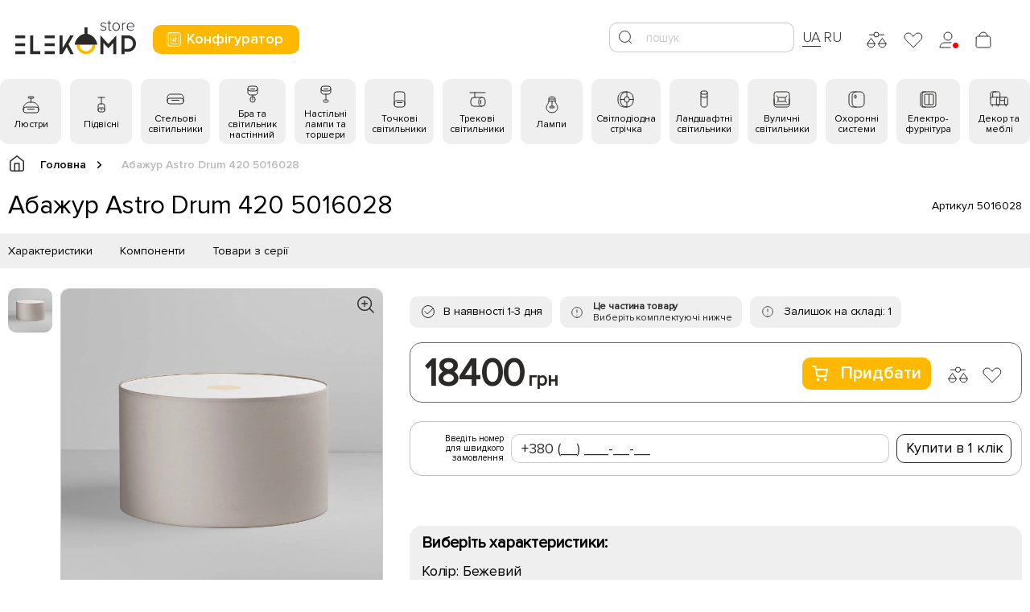

--- FILE ---
content_type: text/html; charset=utf-8
request_url: https://elekomp.com.ua/abagur-astro-drum-420-5016028
body_size: 52898
content:
<!DOCTYPE html>
<!--[if IE]><![endif]-->
<!--[if IE 8 ]>
<html dir="ltr" lang="uk" class="ie8"><![endif]-->
<!--[if IE 9 ]>
<html dir="ltr" lang="uk" class="ie9"><![endif]-->
<!--[if (gt IE 9)|!(IE)]><!-->
<html dir="ltr" lang="uk">
<!--<![endif]-->

<head>
    <meta charset="UTF-8" />
    <meta name="viewport" content="width=device-width, initial-scale=1">
    <meta http-equiv="X-UA-Compatible" content="IE=edge">
    <meta name="google-site-verification" content="BHJcsr4TY_HmyOUuQbNyQH-YQhG-H356qum0UST9knc" />
    <title>
        Абажур Astro Drum 420 5016028    </title>
    <base href="https://elekomp.com.ua/" />
								<link rel="alternate" hreflang="uk" href="https://elekomp.com.ua/abagur-astro-drum-420-5016028/" />								<link rel="alternate" hreflang="ru" href="https://elekomp.com.ua/ru-ru/abagur-astro-drum-420-5016028/" />							    <meta name="google-site-verification" content="BHJcsr4TY_HmyOUuQbNyQH-YQhG-H356qum0UST9knc" />
        <meta name="description" content="Абажур Astro Drum 420 5016028 представлена широким асортиментом в інтернет-магазині світильників Elekomp ⭐ Пропонуємо якісні товари за вигідними цінами ⚡ Зручні способи оплати. Звертайтесь до нас!" />
                <meta property="og:image" content="https://elekomp.com.ua/image/cachewebp/catalog/photo/ABAZHUR_ASTRO_DRUM_420_5016028-500x300.webp" />
            <meta property="og:url" content="https://elekomp.com.ua/abagur-astro-drum-420-5016028" />
    
    <!-- hrefflag -->
        <link rel="alternate" href="https://elekomp.com.ua/abagur-astro-drum-420-5016028/" hreflang="uk" />
        <link rel="alternate" href="https://elekomp.com.ua/ru-ru/abagur-astro-drum-420-5016028/" hreflang="ru" />
        <!-- hrefflag -->

    <link rel="preload" href="/catalog/view/theme/elekomp/assets/fonts/ProximaNova-Light.woff" as="font"
        type="font/woff" crossorigin>
    <link rel="preload" href="/catalog/view/theme/elekomp/assets/fonts/ProximaNova-Regular.woff" as="font"
        type="font/woff" crossorigin>
    <link rel="preload" href="/catalog/view/theme/elekomp/assets/fonts/ProximaNova-Semibold.woff" as="font"
        type="font/woff" crossorigin>
    <link rel="preload" href="/catalog/view/theme/elekomp/assets/fonts/ProximaNova-Bold.woff" as="font" type="font/woff"
        crossorigin>
    <link rel="preload" href="/catalog/view/theme/elekomp/assets/fonts/ProximaNova-Black.woff" as="font"
        type="font/woff" crossorigin>
    <link type="text/css" rel="stylesheet" href="/catalog/view/theme/elekomp/assets/css/styles.min.css">
    <link type="text/css" rel="stylesheet" href="/catalog/view/theme/elekomp/assets/css/fix.css">
    <script src="/catalog/view/javascript/jquery/jquery-2.1.1.min.js" type="text/javascript"></script>
    <script src="/catalog/view/theme/elekomp/assets/js/scripts.min.js"></script>
    <script src="/catalog/view/javascript/lozad.js" type="text/javascript"></script>
        <link href="catalog/view/javascript/jquery/magnific/magnific-popup.css" type="text/css" rel="stylesheet"
        media="screen" />
        <link href="catalog/view/javascript/jquery/datetimepicker/bootstrap-datetimepicker.min.css" type="text/css" rel="stylesheet"
        media="screen" />
            <link href="https://elekomp.com.ua/abagur-astro-drum-420-5016028" rel="canonical" />
        <link href="https://elekomp.com.ua/image/catalog/favicon.png" rel="icon" />
            <script src="catalog/view/javascript/jquery/magnific/jquery.magnific-popup.min.js" type="text/javascript"></script>
        <script src="catalog/view/javascript/jquery/datetimepicker/moment.js" type="text/javascript"></script>
        <script src="catalog/view/javascript/jquery/datetimepicker/bootstrap-datetimepicker.min.js" type="text/javascript"></script>
            <link type="text/css" rel="stylesheet" href="/catalog/view/theme/elekomp/assets/css/custom.css">
    <script src="/catalog/view/javascript/lazysizes.min.js" async></script>
    <!--google-->
    <!--<script src="https://www.google.com/recaptcha/api.js?render="></script>-->
    <!--google-->
    

				<!--<script type="text/javascript">
					cart['add'] = function(product_id, quantity) {
						$.ajax({
							url: 'index.php?route=checkout/cart/add',
							type: 'post',
							data: 'product_id=' + product_id + '&quantity=' + (typeof(quantity) != 'undefined' ? quantity : 1),
							dataType: 'json',
							beforeSend: function() {
								$('#cart > button').button('loading');
							},
							complete: function() {
								$('#cart > button').button('reset');
							},
							success: function(json) {
								$('.alert, .text-danger').remove();

								if (json['redirect']) {
									location = json['redirect'];
								}

								if (json['success']) {
									$('#content').parent().before('<div class="alert alert-success"><i class="fa fa-check-circle"></i> ' + json['success'] + ' <button type="button" class="close" data-dismiss="alert">&times;</button></div>');

									// Need to set timeout otherwise it wont update the total
									setTimeout(function () {
										$('#cart > button').html('<span id="cart-total"><i class="fa fa-shopping-cart"></i> ' + json['total'] + '</span>');
									}, 100);

									$('html, body').animate({ scrollTop: 0 }, 'slow');

									$('#cart > ul').load('index.php?route=common/cart/info ul li');
								}
							},
							error: function(xhr, ajaxOptions, thrownError) {
								alert(thrownError + "\r\n" + xhr.statusText + "\r\n" + xhr.responseText);
							}
						});
					};
				</script>-->
				
</head>

<body class="product-product-2406">
    <div class="overlay-site"></div>
    <div class="toggle_mnu">
        <span></span>
        <span></span>
        <span></span>
    </div>
    <div class="mobileMenu">
        <div class="mobileMenu_wrapper">
            <a href="/index.php?route=configurator/step_1" class="header-configuration-button">
                <svg width="25" height="25" viewBox="0 0 25 25" fill="none" xmlns="http://www.w3.org/2000/svg">
                <path d="M9 3L6 3C4.34314 3 3 4.34315 3 6L3 19C3 20.6569 4.34315 22 6 22L9 22" stroke="#ffffff" stroke-linecap="round"/>
                <rect x="5" y="3" width="17" height="19" rx="3" stroke="#ffffff"/>
                <rect x="8" y="6" width="11" height="13" rx="1" stroke="#ffffff"/>
                <path d="M12 9L12 13" stroke="#ffffff" stroke-linecap="round"/>
                <path d="M15 16L15 12" stroke="#ffffff" stroke-linecap="round"/>
                <path d="M12 15L12 16" stroke="#ffffff" stroke-linecap="round"/>
                <path d="M15 10L15 9" stroke="#ffffff" stroke-linecap="round"/>
                <circle cx="12" cy="14" r="1" stroke="#ffffff" stroke-linecap="round"/>
                <circle cx="15" cy="11" r="1" transform="rotate(-180 15 11)" stroke="#ffffff" stroke-linecap="round"/>
                </svg>
                Конфігуратор            </a>
            <div class="mobileMenu_list">
                
                                                <div class="mobileMenu_item">
                    <div class="mobileMenu_item-title">
                        <div class="mobileMenu_link" data-id="menu-59">
                            <span class="icon">
                                <svg width="25" height="25" viewBox="0 0 25 25" fill="none" xmlns="http://www.w3.org/2000/svg">
<rect x="16" y="2" width="2" height="7" rx="1" transform="rotate(90 16 2)" stroke="#2B2A29"/>
<path d="M12.5 9V4" stroke="#2B2A29" stroke-linecap="round"/>
<path d="M22 19L22 17C22 12.5817 18.4183 9 14 9L11 9C6.58172 9 3 12.5817 3 17L3 19" stroke="#2B2A29" stroke-linecap="round"/>
<rect x="22" y="15" width="7" height="19" rx="3" transform="rotate(90 22 15)" stroke="#2B2A29"/>
<line x1="16.5" y1="17.5" x2="8.5" y2="17.5" stroke="#2B2A29" stroke-linecap="round"/>
</svg>                            </span>
                            Люстри                         </div>
                    </div>
                    <div class="mobileMenu_open" id="menu-59">
                        <div class="mobileMenu_children">
                                                        <a href="https://elekomp.com.ua/ljustry/podvesnye-ljustry" class="mobileMenu_children-link">
                                <svg width="25" height="25" viewBox="0 0 25 25" fill="none" xmlns="http://www.w3.org/2000/svg">
<rect x="16" y="2" width="2" height="7" rx="1" transform="rotate(90 16 2)" stroke="#2B2A29"/>
<path d="M12.5 9V4" stroke="#2B2A29" stroke-linecap="round"/>
<path d="M22 19L22 17C22 12.5817 18.4183 9 14 9L11 9C6.58172 9 3 12.5817 3 17L3 19" stroke="#2B2A29" stroke-linecap="round"/>
<rect x="22" y="15" width="7" height="19" rx="3" transform="rotate(90 22 15)" stroke="#2B2A29"/>
<line x1="16.5" y1="17.5" x2="8.5" y2="17.5" stroke="#2B2A29" stroke-linecap="round"/>
</svg>                                <span> Люстра підвісна</span>
                            </a>
                                                        <a href="https://elekomp.com.ua/ljustry/potolochnye-ljustry" class="mobileMenu_children-link">
                                <svg width="25" height="25" viewBox="0 0 25 25" fill="none" xmlns="http://www.w3.org/2000/svg">
<path d="M19 7V7C19 5.34315 17.6569 4 16 4L9 4C7.34315 4 6 5.34315 6 7V7" stroke="#2B2A29" stroke-linecap="round"/>
<path d="M22 17L22 11C22 8.79086 20.2091 7 18 7L7 7C4.79086 7 3 8.79086 3 11L3 17" stroke="#2B2A29" stroke-linecap="round"/>
<rect x="22" y="13" width="7" height="19" rx="3" transform="rotate(90 22 13)" stroke="#2B2A29"/>
<line x1="16.5" y1="15.5" x2="8.5" y2="15.5" stroke="#2B2A29" stroke-linecap="round"/>
</svg>                                <span> Люстри стельові</span>
                            </a>
                                                        <a href="https://elekomp.com.ua/ljustry/ljustry-kaskady" class="mobileMenu_children-link">
                                <svg width="25" height="25" viewBox="0 0 25 25" fill="none" xmlns="http://www.w3.org/2000/svg">
<rect x="9" y="17" width="5" height="4" rx="2" transform="rotate(90 9 17)" stroke="#2B2A29"/>
<rect x="15" y="13" width="5" height="4" rx="2" transform="rotate(90 15 13)" stroke="#2B2A29"/>
<rect x="21" y="9" width="5" height="4" rx="2" transform="rotate(90 21 9)" stroke="#2B2A29"/>
<path d="M13 13V5" stroke="#2B2A29" stroke-linecap="round"/>
<path d="M7 17V5" stroke="#2B2A29" stroke-linecap="round"/>
<path d="M19 9V5" stroke="#2B2A29" stroke-linecap="round"/>
<rect x="5" y="3" width="16" height="2" rx="1" stroke="#2B2A29"/>
</svg>                                <span> Люстра каскад</span>
                            </a>
                                                        <a href="https://elekomp.com.ua/ljustry/ljustry-ventiljatory" class="mobileMenu_children-link">
                                <svg width="25" height="25" viewBox="0 0 25 25" fill="none" xmlns="http://www.w3.org/2000/svg">
<rect x="16" y="3" width="2" height="6" rx="1" transform="rotate(90 16 3)" stroke="#2B2A29"/>
<path d="M13 15V6" stroke="#2B2A29" stroke-linecap="round"/>
<rect x="16" y="18" width="4" height="6" rx="2" transform="rotate(90 16 18)" stroke="#2B2A29"/>
<path d="M16 19L16 17C16 15.8954 15.1046 15 14 15L12 15C10.8954 15 10 15.8954 10 17L10 19" stroke="#2B2A29" stroke-linecap="round"/>
<path d="M10 17L4.5 17C3.67157 17 3 17.6716 3 18.5V18.5C3 19.3284 3.67157 20 4.5 20L10 20" stroke="#2B2A29" stroke-linecap="round"/>
<path d="M16 20L21.5 20C22.3284 20 23 19.3284 23 18.5V18.5C23 17.6716 22.3284 17 21.5 17L16 17" stroke="#2B2A29" stroke-linecap="round"/>
</svg>                                <span> Люстра-вентилятор</span>
                            </a>
                                                    </div>
                    </div>
                </div>
                                                                <div class="mobileMenu_item">
                    <div class="mobileMenu_item-title">
                        <div class="mobileMenu_link" data-id="menu-60">
                            <span class="icon">
                                <svg width="25" height="25" viewBox="0 0 25 25" fill="none" xmlns="http://www.w3.org/2000/svg">
<rect x="17" y="11" width="10" height="8" rx="2" transform="rotate(90 17 11)" stroke="#2B2A29"/>
<path d="M13 11V3" stroke="#2B2A29" stroke-linecap="round"/>
<path d="M9 3L17 3" stroke="#2B2A29" stroke-linecap="round"/>
<path d="M17 19L17 18C17 16.8954 16.1046 16 15 16L11 16C9.89543 16 9 16.8954 9 18L9 19" stroke="#2B2A29" stroke-linecap="round"/>
<path d="M14 18H12" stroke="#2B2A29" stroke-linecap="round"/>
</svg>                            </span>
                            Підвісні                        </div>
                    </div>
                    <div class="mobileMenu_open" id="menu-60">
                        <div class="mobileMenu_children">
                                                        <a href="https://elekomp.com.ua/podvesnye/svetilniki-odnolampovye" class="mobileMenu_children-link">
                                <svg width="25" height="25" viewBox="0 0 25 25" fill="none" xmlns="http://www.w3.org/2000/svg">
<rect x="17" y="11" width="10" height="8" rx="2" transform="rotate(90 17 11)" stroke="#2B2A29"/>
<path d="M13 11V3" stroke="#2B2A29" stroke-linecap="round"/>
<path d="M9 3L17 3" stroke="#2B2A29" stroke-linecap="round"/>
<path d="M17 19L17 18C17 16.8954 16.1046 16 15 16L11 16C9.89543 16 9 16.8954 9 18L9 19" stroke="#2B2A29" stroke-linecap="round"/>
<path d="M14 18H12" stroke="#2B2A29" stroke-linecap="round"/>
</svg>                                <span> Підвісні однолампові світильники</span>
                            </a>
                                                        <a href="https://elekomp.com.ua/podvesnye/svetilniki-mnogolampovye" class="mobileMenu_children-link">
                                <svg width="25" height="25" viewBox="0 0 25 25" fill="none" xmlns="http://www.w3.org/2000/svg">
<rect x="12" y="14" width="8" height="6" rx="2" transform="rotate(90 12 14)" stroke="#2B2A29"/>
<rect x="20" y="8" width="8" height="6" rx="2" transform="rotate(90 20 8)" stroke="#2B2A29"/>
<path d="M17 7V4" stroke="#2B2A29" stroke-linecap="round"/>
<path d="M9 14V4" stroke="#2B2A29" stroke-linecap="round"/>
<path d="M12 20V20C12 18.8954 11.1046 18 10 18L8 18C6.89543 18 6 18.8954 6 20V20" stroke="#2B2A29" stroke-linecap="round"/>
<path d="M20 14V14C20 12.8954 19.1046 12 18 12H16C14.8954 12 14 12.8954 14 14V14" stroke="#2B2A29" stroke-linecap="round"/>
<path d="M6 3L20 3" stroke="#2B2A29" stroke-linecap="round"/>
</svg>                                <span> Підвісні багатолампові світильники</span>
                            </a>
                                                        <a href="https://elekomp.com.ua/podvesnye/linejnye-svetilniki" class="mobileMenu_children-link">
                                <svg width="25" height="25" viewBox="0 0 25 25" fill="none" xmlns="http://www.w3.org/2000/svg">
<path d="M22 18V17C22 15.8954 21.1046 15 20 15H6C4.89543 15 4 15.8954 4 17V18" stroke="#2B2A29" stroke-linecap="round"/>
<path d="M8 4V15M18 4V15" stroke="#2B2A29" stroke-linecap="round"/>
<rect x="4" y="17" width="18" height="3" rx="1.5" stroke="#2B2A29"/>
<path d="M5 4L21 4" stroke="#2B2A29" stroke-linecap="round"/>
</svg>                                <span> Підвісні лінійні світильники</span>
                            </a>
                                                    </div>
                    </div>
                </div>
                                                                <div class="mobileMenu_item">
                    <div class="mobileMenu_item-title">
                        <div class="mobileMenu_link" data-id="menu-61">
                            <span class="icon">
                                <svg width="25" height="25" viewBox="0 0 25 25" fill="none" xmlns="http://www.w3.org/2000/svg">
<path d="M23 15L23 10C23 7.79086 21.2091 6 19 6L7 6C4.79086 6 3 7.79086 3 10L3 15" stroke="#2B2A29" stroke-linecap="round"/>
<rect x="23" y="11" width="7" height="20" rx="3" transform="rotate(90 23 11)" stroke="#2B2A29"/>
<line x1="17.5" y1="13.5" x2="8.5" y2="13.5" stroke="#2B2A29" stroke-linecap="round"/>
</svg>                            </span>
                            Стельові світильники                        </div>
                    </div>
                    <div class="mobileMenu_open" id="menu-61">
                        <div class="mobileMenu_children">
                                                        <a href="https://elekomp.com.ua/potolochnye/nakladnye" class="mobileMenu_children-link">
                                <svg width="25" height="25" viewBox="0 0 25 25" fill="none" xmlns="http://www.w3.org/2000/svg">
<path d="M23 15L23 10C23 7.79086 21.2091 6 19 6L7 6C4.79086 6 3 7.79086 3 10L3 15" stroke="#2B2A29" stroke-linecap="round"/>
<rect x="23" y="11" width="7" height="20" rx="3" transform="rotate(90 23 11)" stroke="#2B2A29"/>
<line x1="17.5" y1="13.5" x2="8.5" y2="13.5" stroke="#2B2A29" stroke-linecap="round"/>
</svg>                                <span> Світильник стельовий накладний</span>
                            </a>
                                                        <a href="https://elekomp.com.ua/potolochnye/spot-sistemy" class="mobileMenu_children-link">
                                <svg width="25" height="25" viewBox="0 0 25 25" fill="none" xmlns="http://www.w3.org/2000/svg">
<rect x="14" y="12" width="8" height="7" rx="2" stroke="#2B2A29"/>
<rect x="3" y="12" width="8" height="7" rx="2" stroke="#2B2A29"/>
<path d="M7 12V7" stroke="#2B2A29" stroke-linecap="round"/>
<path d="M18 12V7" stroke="#2B2A29" stroke-linecap="round"/>
<rect x="22" y="5" width="2" height="19" rx="1" transform="rotate(90 22 5)" stroke="#2B2A29"/>
<path d="M20 12V12C18.8954 12 18 12.8954 18 14L18 17C18 18.1046 18.8954 19 20 19V19" stroke="#2B2A29" stroke-linecap="round"/>
<path d="M9 12V12C7.89543 12 7 12.8954 7 14L7 17C7 18.1046 7.89543 19 9 19V19" stroke="#2B2A29" stroke-linecap="round"/>
</svg>                                <span> Спот системи</span>
                            </a>
                                                        <a href="https://elekomp.com.ua/potolochnye/armstrong" class="mobileMenu_children-link">
                                <svg width="25" height="25" viewBox="0 0 25 25" fill="none" xmlns="http://www.w3.org/2000/svg">
<path d="M22 16L22 8C22 6.89543 21.1046 6 20 6L5 6C3.89543 6 3 6.89543 3 8L3 16" stroke="#2B2A29" stroke-linecap="round"/>
<rect x="22" y="9" width="10" height="19" rx="2" transform="rotate(90 22 9)" stroke="#2B2A29"/>
<path d="M7 15H18M7 12H18" stroke="#2B2A29" stroke-linecap="round"/>
</svg>                                <span> Світильники стельові вбудовувані</span>
                            </a>
                                                        <a href="https://elekomp.com.ua/potolochnye/stelovi-svitlodiodni-svitilniki" class="mobileMenu_children-link">
                                <svg width="25" height="25" viewBox="0 0 25 25" fill="none" xmlns="http://www.w3.org/2000/svg">
<path d="M23 15L23 10C23 7.79086 21.2091 6 19 6L7 6C4.79086 6 3 7.79086 3 10L3 15" stroke="#2B2A29" stroke-linecap="round"/>
<rect x="23" y="11" width="7" height="20" rx="3" transform="rotate(90 23 11)" stroke="#2B2A29"/>
<line x1="17.5" y1="13.5" x2="8.5" y2="13.5" stroke="#2B2A29" stroke-linecap="round"/>
</svg>                                <span> Світильник стельовий світлодіодний</span>
                            </a>
                                                        <a href="https://elekomp.com.ua/potolochnye/stelovi-ofisni-svitilniki" class="mobileMenu_children-link">
                                <svg width="25" height="25" viewBox="0 0 25 25" fill="none" xmlns="http://www.w3.org/2000/svg">
<path d="M22 16L22 8C22 6.89543 21.1046 6 20 6L5 6C3.89543 6 3 6.89543 3 8L3 16" stroke="#2B2A29" stroke-linecap="round"/>
<rect x="22" y="9" width="10" height="19" rx="2" transform="rotate(90 22 9)" stroke="#2B2A29"/>
<path d="M7 15H18M7 12H18" stroke="#2B2A29" stroke-linecap="round"/>
</svg>                                <span> Стельові офісні світильники</span>
                            </a>
                                                        <a href="https://elekomp.com.ua/potolochnye/stelovi-zakhyshcheni-svitylnyky" class="mobileMenu_children-link">
                                <svg width="25" height="25" viewBox="0 0 25 25" fill="none" xmlns="http://www.w3.org/2000/svg">
<path d="M23 15L23 10C23 7.79086 21.2091 6 19 6L7 6C4.79086 6 3 7.79086 3 10L3 15" stroke="#2B2A29" stroke-linecap="round"/>
<rect x="23" y="11" width="7" height="20" rx="3" transform="rotate(90 23 11)" stroke="#2B2A29"/>
<line x1="17.5" y1="13.5" x2="8.5" y2="13.5" stroke="#2B2A29" stroke-linecap="round"/>
</svg>                                <span> Стельові захищені світильники</span>
                            </a>
                                                        <a href="https://elekomp.com.ua/potolochnye/svitylnyky-stelovi-kruhli" class="mobileMenu_children-link">
                                <svg width="25" height="25" viewBox="0 0 25 25" fill="none" xmlns="http://www.w3.org/2000/svg">
<path d="M23 15L23 10C23 7.79086 21.2091 6 19 6L7 6C4.79086 6 3 7.79086 3 10L3 15" stroke="#2B2A29" stroke-linecap="round"/>
<rect x="23" y="11" width="7" height="20" rx="3" transform="rotate(90 23 11)" stroke="#2B2A29"/>
<line x1="17.5" y1="13.5" x2="8.5" y2="13.5" stroke="#2B2A29" stroke-linecap="round"/>
</svg>                                <span> Світильник стельовий круглий</span>
                            </a>
                                                        <a href="https://elekomp.com.ua/potolochnye/stelovi-kvadratni-svitylnyky" class="mobileMenu_children-link">
                                <svg width="25" height="25" viewBox="0 0 25 25" fill="none" xmlns="http://www.w3.org/2000/svg">
<path d="M22 16L22 8C22 6.89543 21.1046 6 20 6L5 6C3.89543 6 3 6.89543 3 8L3 16" stroke="#2B2A29" stroke-linecap="round"/>
<rect x="22" y="9" width="10" height="19" rx="2" transform="rotate(90 22 9)" stroke="#2B2A29"/>
<path d="M7 15H18M7 12H18" stroke="#2B2A29" stroke-linecap="round"/>
</svg>                                <span> Стельові квадратні світильники </span>
                            </a>
                                                    </div>
                    </div>
                </div>
                                                                <div class="mobileMenu_item">
                    <div class="mobileMenu_item-title">
                        <div class="mobileMenu_link" data-id="menu-62">
                            <span class="icon">
                                <svg width="25" height="25" viewBox="0 0 25 25" fill="none" xmlns="http://www.w3.org/2000/svg">
<rect x="10" y="15" width="6" height="7" rx="3" stroke="#2B2A29"/>
<path d="M7 5L7 10C7 11.6569 8.34315 13 10 13L16 13C17.6569 13 19 11.6569 19 10L19 5" stroke="#2B2A29" stroke-linecap="round"/>
<path d="M13 13L13 19" stroke="#2B2A29" stroke-linecap="round"/>
<rect x="7" y="8" width="6" height="12" rx="3" transform="rotate(-90 7 8)" stroke="#2B2A29"/>
<line x1="10.5" y1="5.5" x2="15.5" y2="5.5" stroke="#2B2A29" stroke-linecap="round"/>
</svg>                            </span>
                            Бра та світильник настінний                        </div>
                    </div>
                    <div class="mobileMenu_open" id="menu-62">
                        <div class="mobileMenu_children">
                                                        <a href="https://elekomp.com.ua/nastennye-i-bra/spoty" class="mobileMenu_children-link">
                                <svg width="25" height="25" viewBox="0 0 25 25" fill="none" xmlns="http://www.w3.org/2000/svg">
<rect x="9" y="15" width="6" height="7" rx="3" stroke="#2B2A29"/>
<path d="M16 3L8 3C6.34315 3 5 4.34315 5 6L5 9C5 10.6569 6.34315 12 8 12L16 12" stroke="#2B2A29" stroke-linecap="round"/>
<path d="M12 13L12 19" stroke="#2B2A29" stroke-linecap="round"/>
<rect x="13" y="3" width="7" height="9" rx="3" stroke="#2B2A29"/>
<line x1="15.5" y1="5.5" x2="15.5" y2="9.5" stroke="#2B2A29" stroke-linecap="round"/>
</svg>                                <span> Світильники споти настінні</span>
                            </a>
                                                        <a href="https://elekomp.com.ua/nastennye-i-bra/dekorativnye" class="mobileMenu_children-link">
                                <svg width="25" height="25" viewBox="0 0 25 25" fill="none" xmlns="http://www.w3.org/2000/svg">
<rect x="10" y="15" width="6" height="7" rx="3" stroke="#2B2A29"/>
<path d="M7 5L7 10C7 11.6569 8.34315 13 10 13L16 13C17.6569 13 19 11.6569 19 10L19 5" stroke="#2B2A29" stroke-linecap="round"/>
<path d="M13 13L13 19" stroke="#2B2A29" stroke-linecap="round"/>
<rect x="7" y="8" width="6" height="12" rx="3" transform="rotate(-90 7 8)" stroke="#2B2A29"/>
<line x1="10.5" y1="5.5" x2="15.5" y2="5.5" stroke="#2B2A29" stroke-linecap="round"/>
</svg>                                <span> Декоративний світильник на стіну</span>
                            </a>
                                                        <a href="https://elekomp.com.ua/nastennye-i-bra/arxitekturnye" class="mobileMenu_children-link">
                                <svg width="25" height="25" viewBox="0 0 25 25" fill="none" xmlns="http://www.w3.org/2000/svg">
<path d="M7 8L7 18C7 19.6569 8.34315 21 10 21L16 21C17.6569 21 19 19.6569 19 18L19 8" stroke="#2B2A29" stroke-linecap="round"/>
<rect x="7" y="11" width="7" height="12" rx="3" transform="rotate(-90 7 11)" stroke="#2B2A29"/>
<line x1="10.5" y1="8.5" x2="15.5" y2="8.5" stroke="#2B2A29" stroke-linecap="round"/>
</svg>                                <span> Світильник настінний архітектурний</span>
                            </a>
                                                        <a href="https://elekomp.com.ua/nastennye-i-bra/podsvetka-kartin-i-zerkal" class="mobileMenu_children-link">
                                <svg width="25" height="25" viewBox="0 0 25 25" fill="none" xmlns="http://www.w3.org/2000/svg">
<path d="M16 12V8C16 7.44772 15.5523 7 15 7H11C10.4477 7 10 7.44772 10 8V12" stroke="#2B2A29" stroke-linecap="round"/>
<path d="M22 15V14C22 12.8954 21.1046 12 20 12H6C4.89543 12 4 12.8954 4 14V15" stroke="#2B2A29" stroke-linecap="round"/>
<rect x="4" y="14" width="18" height="3" rx="1.5" stroke="#2B2A29"/>
</svg>                                <span> Підсвітка для дзеркала і картин</span>
                            </a>
                                                        <a href="https://elekomp.com.ua/nastennye-i-bra/zerkala" class="mobileMenu_children-link">
                                <svg width="25" height="25" viewBox="0 0 25 25" fill="none" xmlns="http://www.w3.org/2000/svg">
<path d="M16 2L8 2C6.89543 2 6 2.89543 6 4L6 20C6 21.1046 6.89543 22 8 22L16 22" stroke="#2B2A29" stroke-linecap="round"/>
<rect x="9" y="2" width="10" height="20" rx="2" stroke="#2B2A29"/>
<rect x="12.5" y="7.5" width="3" height="5" rx="1.5" stroke="#2B2A29"/>
<path d="M16.5 22.5L16.5 18C16.5 16.6193 15.3807 15.5 14 15.5V15.5C12.6193 15.5 11.5 16.6193 11.5 18L11.5 22.5" stroke="#2B2A29"/>
</svg>                                <span> Дзеркала</span>
                            </a>
                                                        <a href="https://elekomp.com.ua/nastennye-i-bra/mebelnaja-podsvetka" class="mobileMenu_children-link">
                                <svg width="25" height="25" viewBox="0 0 25 25" fill="none" xmlns="http://www.w3.org/2000/svg">
<path d="M23 14L23 11C23 8.79086 21.2091 7 19 7L7 7C4.79086 7 3 8.79086 3 11L3 14" stroke="#2B2A29" stroke-linecap="round"/>
<rect x="23" y="10" width="7" height="20" rx="3" transform="rotate(90 23 10)" stroke="#2B2A29"/>
<line x1="9.5" y1="12.5" x2="6.5" y2="12.5" stroke="#2B2A29" stroke-linecap="round"/>
<line x1="14.5" y1="12.5" x2="11.5" y2="12.5" stroke="#2B2A29" stroke-linecap="round"/>
<line x1="19.5" y1="12.5" x2="16.5" y2="12.5" stroke="#2B2A29" stroke-linecap="round"/>
</svg>                                <span> Підсвітка для меблів</span>
                            </a>
                                                    </div>
                    </div>
                </div>
                                                                <div class="mobileMenu_item">
                    <div class="mobileMenu_item-title">
                        <div class="mobileMenu_link" data-id="menu-63">
                            <span class="icon">
                                <svg width="25" height="25" viewBox="0 0 25 25" fill="none" xmlns="http://www.w3.org/2000/svg">
<rect x="10" y="22" width="3" height="6" rx="1.5" transform="rotate(-90 10 22)" stroke="#2B2A29"/>
<path d="M7 5L7 9C7 10.6569 8.34315 12 10 12L16 12C17.6569 12 19 10.6569 19 9L19 5" stroke="#2B2A29" stroke-linecap="round"/>
<path d="M13 12L13 19" stroke="#2B2A29" stroke-linecap="round"/>
<rect x="7" y="8" width="6" height="12" rx="3" transform="rotate(-90 7 8)" stroke="#2B2A29"/>
<line x1="10.5" y1="5.5" x2="15.5" y2="5.5" stroke="#2B2A29" stroke-linecap="round"/>
</svg>                            </span>
                            Настільні лампи та торшери                        </div>
                    </div>
                    <div class="mobileMenu_open" id="menu-63">
                        <div class="mobileMenu_children">
                                                        <a href="https://elekomp.com.ua/nastolnye-i-torshery/ofisnye-nastolnye" class="mobileMenu_children-link">
                                <svg width="25" height="25" viewBox="0 0 25 25" fill="none" xmlns="http://www.w3.org/2000/svg">
<path d="M13 19L13 17" stroke="#2B2A29" stroke-linecap="round"/>
<path d="M7 19L7 11.0628C7 9.41059 8.01578 7.92842 9.55665 7.33225L13 6" stroke="#2B2A29" stroke-linecap="round"/>
<rect x="4" y="19" width="12" height="3" rx="1.5" stroke="#2B2A29"/>
<rect x="21" y="3" width="10" height="8" rx="2" transform="rotate(90 21 3)" stroke="#2B2A29"/>
<path d="M21 11L21 10C21 8.89543 20.1046 8 19 8L15 8C13.8954 8 13 8.89543 13 10L13 11" stroke="#2B2A29" stroke-linecap="round"/>
<path d="M18 10H16" stroke="#2B2A29" stroke-linecap="round"/>
</svg>                                <span> Настільна лампа офісна</span>
                            </a>
                                                        <a href="https://elekomp.com.ua/nastolnye-i-torshery/dekorativnye_nastolnie" class="mobileMenu_children-link">
                                <svg width="25" height="25" viewBox="0 0 25 25" fill="none" xmlns="http://www.w3.org/2000/svg">
<rect x="10" y="22" width="3" height="6" rx="1.5" transform="rotate(-90 10 22)" stroke="#2B2A29"/>
<path d="M7 5L7 9C7 10.6569 8.34315 12 10 12L16 12C17.6569 12 19 10.6569 19 9L19 5" stroke="#2B2A29" stroke-linecap="round"/>
<path d="M13 12L13 19" stroke="#2B2A29" stroke-linecap="round"/>
<rect x="7" y="8" width="6" height="12" rx="3" transform="rotate(-90 7 8)" stroke="#2B2A29"/>
<line x1="10.5" y1="5.5" x2="15.5" y2="5.5" stroke="#2B2A29" stroke-linecap="round"/>
</svg>                                <span> Настільна лампа декоративна</span>
                            </a>
                                                        <a href="https://elekomp.com.ua/nastolnye-i-torshery/nastilni-lampi-na-akumulyatori" class="mobileMenu_children-link">
                                <svg width="25" height="25" viewBox="0 0 25 25" fill="none" xmlns="http://www.w3.org/2000/svg">
<path d="M13 19L13 17" stroke="#2B2A29" stroke-linecap="round"/>
<path d="M7 19L7 11.0628C7 9.41059 8.01578 7.92842 9.55665 7.33225L13 6" stroke="#2B2A29" stroke-linecap="round"/>
<rect x="4" y="19" width="12" height="3" rx="1.5" stroke="#2B2A29"/>
<rect x="21" y="3" width="10" height="8" rx="2" transform="rotate(90 21 3)" stroke="#2B2A29"/>
<path d="M21 11L21 10C21 8.89543 20.1046 8 19 8L15 8C13.8954 8 13 8.89543 13 10L13 11" stroke="#2B2A29" stroke-linecap="round"/>
<path d="M18 10H16" stroke="#2B2A29" stroke-linecap="round"/>
</svg>                                <span> Настільна лампа на акумуляторі</span>
                            </a>
                                                        <a href="https://elekomp.com.ua/nastolnye-i-torshery/torshery" class="mobileMenu_children-link">
                                <svg width="25" height="25" viewBox="0 0 25 25" fill="none" xmlns="http://www.w3.org/2000/svg">
<rect x="10" y="22" width="2" height="6" rx="1" transform="rotate(-90 10 22)" stroke="#2B2A29"/>
<path d="M8 5L8 8C8 9.10457 8.89543 10 10 10L16 10C17.1046 10 18 9.10457 18 8L18 5" stroke="#2B2A29" stroke-linecap="round"/>
<path d="M13 10L13 20" stroke="#2B2A29" stroke-linecap="round"/>
<rect x="8" y="7" width="5" height="10" rx="2.5" transform="rotate(-90 8 7)" stroke="#2B2A29"/>
<line x1="11.5" y1="5.5" x2="14.5" y2="5.5" stroke="#2B2A29" stroke-linecap="round"/>
</svg>                                <span> Торшери</span>
                            </a>
                                                    </div>
                    </div>
                </div>
                                                                <div class="mobileMenu_item">
                    <div class="mobileMenu_item-title">
                        <div class="mobileMenu_link" data-id="menu-64">
                            <span class="icon">
                                <svg width="25" height="25" viewBox="0 0 25 25" fill="none" xmlns="http://www.w3.org/2000/svg">
<rect x="19" y="3" width="19" height="13" rx="3" transform="rotate(90 19 3)" stroke="#2B2A29"/>
<line x1="15.5" y1="16.5" x2="9.5" y2="16.5" stroke="#2B2A29" stroke-linecap="round"/>
<path d="M19 19L19 17C19 15.3431 17.6569 14 16 14L9 14C7.34315 14 6 15.3431 6 17L6 19" stroke="#2B2A29" stroke-linecap="round"/>
</svg>                            </span>
                            Точкові світильники                        </div>
                    </div>
                    <div class="mobileMenu_open" id="menu-64">
                        <div class="mobileMenu_children">
                                                        <a href="https://elekomp.com.ua/tochechnye/podstvetka-stupenej" class="mobileMenu_children-link">
                                <svg width="25" height="25" viewBox="0 0 25 25" fill="none" xmlns="http://www.w3.org/2000/svg">
<path d="M15 3L7 3C5.89543 3 5 3.89543 5 5L5 20C5 21.1046 5.89543 22 7 22L15 22" stroke="#2B2A29" stroke-linecap="round"/>
<rect x="8" y="3" width="12" height="19" rx="2" stroke="#2B2A29"/>
<rect x="13" y="7" width="2" height="7" rx="1" stroke="#2B2A29"/>
</svg>                                <span> Підсвітка сходів</span>
                            </a>
                                                        <a href="https://elekomp.com.ua/tochechnye/vreznye" class="mobileMenu_children-link">
                                <svg width="25" height="25" viewBox="0 0 25 25" fill="none" xmlns="http://www.w3.org/2000/svg">
<rect x="19" y="7" width="12" height="13" rx="3" transform="rotate(90 19 7)" stroke="#2B2A29"/>
<line x1="15.5" y1="13.5" x2="9.5" y2="13.5" stroke="#2B2A29" stroke-linecap="round"/>
<path d="M19 16L19 14C19 12.3431 17.6569 11 16 11L9 11C7.34315 11 6 12.3431 6 14L6 16" stroke="#2B2A29" stroke-linecap="round"/>
</svg>                                <span> Світильники точкові врізні</span>
                            </a>
                                                        <a href="https://elekomp.com.ua/tochechnye/nakladnye_tochechnie" class="mobileMenu_children-link">
                                <svg width="25" height="25" viewBox="0 0 25 25" fill="none" xmlns="http://www.w3.org/2000/svg">
<rect x="19" y="3" width="19" height="13" rx="3" transform="rotate(90 19 3)" stroke="#2B2A29"/>
<line x1="15.5" y1="16.5" x2="9.5" y2="16.5" stroke="#2B2A29" stroke-linecap="round"/>
<path d="M19 19L19 17C19 15.3431 17.6569 14 16 14L9 14C7.34315 14 6 15.3431 6 17L6 19" stroke="#2B2A29" stroke-linecap="round"/>
</svg>                                <span> Світильники точкові накладні</span>
                            </a>
                                                    </div>
                    </div>
                </div>
                                                                <div class="mobileMenu_item">
                    <div class="mobileMenu_item-title">
                        <div class="mobileMenu_link" data-id="menu-65">
                            <span class="icon">
                                <svg width="25" height="25" viewBox="0 0 25 25" fill="none" xmlns="http://www.w3.org/2000/svg">
<path d="M9 10V4" stroke="#2B2A29" stroke-linecap="round"/>
<path d="M3 4L22 4" stroke="#2B2A29" stroke-linecap="round"/>
<rect x="4" y="10" width="18" height="11" rx="4" stroke="#2B2A29"/>
<line x1="16.5" y1="13.5" x2="16.5" y2="17.5" stroke="#2B2A29" stroke-linecap="round"/>
<path d="M18 10V10C15.7909 10 14 11.7909 14 14L14 17C14 19.2091 15.7909 21 18 21V21" stroke="#2B2A29" stroke-linecap="round"/>
</svg>                            </span>
                            Трекові світильники                        </div>
                    </div>
                    <div class="mobileMenu_open" id="menu-65">
                        <div class="mobileMenu_children">
                                                        <a href="https://elekomp.com.ua/trekovye/odnofaznye-sistemy" class="mobileMenu_children-link">
                                <svg width="25" height="25" viewBox="0 0 25 25" fill="none" xmlns="http://www.w3.org/2000/svg">
<path d="M9 10V4" stroke="#2B2A29" stroke-linecap="round"/>
<path d="M3 4L22 4" stroke="#2B2A29" stroke-linecap="round"/>
<rect x="4" y="10" width="18" height="11" rx="4" stroke="#2B2A29"/>
<line x1="16.5" y1="13.5" x2="16.5" y2="17.5" stroke="#2B2A29" stroke-linecap="round"/>
<path d="M9 18L9 13L8 14" stroke="#2B2A29" stroke-linecap="round" stroke-linejoin="round"/>
<path d="M18 10V10C15.7909 10 14 11.7909 14 14L14 17C14 19.2091 15.7909 21 18 21V21" stroke="#2B2A29" stroke-linecap="round"/>
</svg>                                <span> Трекові світильники однофазні</span>
                            </a>
                                                        <a href="https://elekomp.com.ua/trekovye/trexfaznye-sistemy" class="mobileMenu_children-link">
                                <svg width="25" height="25" viewBox="0 0 25 25" fill="none" xmlns="http://www.w3.org/2000/svg">
<path d="M9 10V4" stroke="#2B2A29" stroke-linecap="round"/>
<path d="M3 4L22 4" stroke="#2B2A29" stroke-linecap="round"/>
<rect x="4" y="10" width="18" height="11" rx="4" stroke="#2B2A29"/>
<line x1="16.5" y1="13.5" x2="16.5" y2="17.5" stroke="#2B2A29" stroke-linecap="round"/>
<path d="M8 13H10.5L9 15H9.5C10.3284 15 11 15.6716 11 16.5V16.5C11 17.3284 10.3284 18 9.5 18H8" stroke="#2B2A29" stroke-linecap="round" stroke-linejoin="round"/>
<path d="M18 10V10C15.7909 10 14 11.7909 14 14L14 17C14 19.2091 15.7909 21 18 21V21" stroke="#2B2A29" stroke-linecap="round"/>
</svg>                                <span> Трифазні трекові системи</span>
                            </a>
                                                        <a href="https://elekomp.com.ua/trekovye/magnitnye-sistemy" class="mobileMenu_children-link">
                                <svg width="25" height="25" viewBox="0 0 25 25" fill="none" xmlns="http://www.w3.org/2000/svg">
<path d="M9 10V4" stroke="#2B2A29" stroke-linecap="round"/>
<path d="M3 4L22 4" stroke="#2B2A29" stroke-linecap="round"/>
<rect x="4" y="10" width="18" height="11" rx="4" stroke="#2B2A29"/>
<path d="M9.54602 12.7761L8.14118 15.3833L10.4901 15.3833L9.08527 17.9906" stroke="#2B2A29" stroke-linecap="round" stroke-linejoin="round"/>
<path d="M18 10V10C15.7909 10 14 11.7909 14 14L14 17C14 19.2091 15.7909 21 18 21V21" stroke="#2B2A29" stroke-linecap="round"/>
<line x1="16.5" y1="13.5" x2="16.5" y2="17.5" stroke="#2B2A29" stroke-linecap="round"/>
</svg>                                <span> Магнітні системи</span>
                            </a>
                                                    </div>
                    </div>
                </div>
                                                                <div class="mobileMenu_item">
                    <div class="mobileMenu_item-title">
                        <div class="mobileMenu_link" data-id="menu-66">
                            <span class="icon">
                                <svg width="25" height="25" viewBox="0 0 25 25" fill="none" xmlns="http://www.w3.org/2000/svg">
<path d="M17 7.5L17 4.5C17 3.39543 16.1046 2.5 15 2.5L11 2.5C9.89543 2.5 9 3.39543 9 4.5L9 7.5" stroke="#2B2A29" stroke-linecap="round"/>
<path d="M9 7.5V7.5C8.94579 8.93496 8.44648 10.3175 7.5713 11.456L7.23013 11.8998C6.43246 12.9374 6 14.2096 6 15.5184V15.5184C6 17.1062 6.63601 18.6279 7.76595 19.7435L7.97455 19.9494C8.96631 20.9286 10.2411 21.5708 11.6182 21.785L11.862 21.823C12.6161 21.9403 13.3839 21.9403 14.138 21.823L14.3818 21.785C15.7589 21.5708 17.0337 20.9286 18.0255 19.9494L18.234 19.7435C19.364 18.6279 20 17.1062 20 15.5184V15.5184C20 14.2096 19.5675 12.9374 18.7699 11.8998L18.4287 11.456C17.5535 10.3175 17.0542 8.93496 17 7.5V7.5" stroke="#2B2A29"/>
<path d="M16.5 5L9.5 5" stroke="#2B2A29" stroke-linecap="round"/>
<path d="M16.5 7.5L9 7.5" stroke="#2B2A29" stroke-linecap="round"/>
<rect x="10" y="16" width="2" height="6" rx="1" transform="rotate(-90 10 16)" stroke="#2B2A29"/>
<path d="M13 14L13 8" stroke="#2B2A29" stroke-linecap="round"/>
<path d="M13 2.5L13 2" stroke="#2B2A29" stroke-linecap="round"/>
</svg>                            </span>
                            Лампи                        </div>
                    </div>
                    <div class="mobileMenu_open" id="menu-66">
                        <div class="mobileMenu_children">
                                                        <a href="https://elekomp.com.ua/lampy/svetodiodnye-lampy" class="mobileMenu_children-link">
                                <svg width="25" height="25" viewBox="0 0 25 25" fill="none" xmlns="http://www.w3.org/2000/svg">
<path d="M17 7.5L17 4.5C17 3.39543 16.1046 2.5 15 2.5L11 2.5C9.89543 2.5 9 3.39543 9 4.5L9 7.5" stroke="#2B2A29" stroke-linecap="round"/>
<path d="M9 7.5V7.5C8.94579 8.93496 8.44648 10.3175 7.5713 11.456L7.23013 11.8998C6.43246 12.9374 6 14.2096 6 15.5184V15.5184C6 17.1062 6.63601 18.6279 7.76595 19.7435L7.97455 19.9494C8.96631 20.9286 10.2411 21.5708 11.6182 21.785L11.862 21.823C12.6161 21.9403 13.3839 21.9403 14.138 21.823L14.3818 21.785C15.7589 21.5708 17.0337 20.9286 18.0255 19.9494L18.234 19.7435C19.364 18.6279 20 17.1062 20 15.5184V15.5184C20 14.2096 19.5675 12.9374 18.7699 11.8998L18.4287 11.456C17.5535 10.3175 17.0542 8.93496 17 7.5V7.5" stroke="#2B2A29"/>
<path d="M16.5 5L9.5 5" stroke="#2B2A29" stroke-linecap="round"/>
<path d="M16.5 7.5L9 7.5" stroke="#2B2A29" stroke-linecap="round"/>
<path d="M19 13L7 13" stroke="#2B2A29" stroke-linecap="round"/>
<path d="M13 2.5L13 2" stroke="#2B2A29" stroke-linecap="round"/>
</svg>                                <span> ЛЕД лампи</span>
                            </a>
                                                        <a href="https://elekomp.com.ua/lampy/filamentnye-lampy" class="mobileMenu_children-link">
                                <svg width="25" height="25" viewBox="0 0 25 25" fill="none" xmlns="http://www.w3.org/2000/svg">
<path d="M17 7.5L17 4.5C17 3.39543 16.1046 2.5 15 2.5L11 2.5C9.89543 2.5 9 3.39543 9 4.5L9 7.5" stroke="#2B2A29" stroke-linecap="round"/>
<path d="M9 7.5V7.5C8.94579 8.93496 8.44648 10.3175 7.5713 11.456L7.23013 11.8998C6.43246 12.9374 6 14.2096 6 15.5184V15.5184C6 17.1062 6.63601 18.6279 7.76595 19.7435L7.97455 19.9494C8.96631 20.9286 10.2411 21.5708 11.6182 21.785L11.862 21.823C12.6161 21.9403 13.3839 21.9403 14.138 21.823L14.3818 21.785C15.7589 21.5708 17.0337 20.9286 18.0255 19.9494L18.234 19.7435C19.364 18.6279 20 17.1062 20 15.5184V15.5184C20 14.2096 19.5675 12.9374 18.7699 11.8998L18.4287 11.456C17.5535 10.3175 17.0542 8.93496 17 7.5V7.5" stroke="#2B2A29"/>
<path d="M16.5 5L9.5 5" stroke="#2B2A29" stroke-linecap="round"/>
<path d="M16.5 7.5L9 7.5" stroke="#2B2A29" stroke-linecap="round"/>
<rect x="10" y="16" width="2" height="6" rx="1" transform="rotate(-90 10 16)" stroke="#2B2A29"/>
<path d="M13 14L13 8" stroke="#2B2A29" stroke-linecap="round"/>
<path d="M13 2.5L13 2" stroke="#2B2A29" stroke-linecap="round"/>
</svg>                                <span> Філаментні лампи</span>
                            </a>
                                                        <a href="https://elekomp.com.ua/lampy/galogennye-lampy" class="mobileMenu_children-link">
                                <svg width="25" height="25" viewBox="0 0 25 25" fill="none" xmlns="http://www.w3.org/2000/svg">
<path d="M17 7.5L17 4.5C17 3.39543 16.1046 2.5 15 2.5L11 2.5C9.89543 2.5 9 3.39543 9 4.5L9 7.5" stroke="#2B2A29" stroke-linecap="round"/>
<path d="M9 7.5V7.5C8.94579 8.93496 8.44648 10.3175 7.5713 11.456L7.23013 11.8998C6.43246 12.9374 6 14.2096 6 15.5184V15.5184C6 17.1062 6.63601 18.6279 7.76595 19.7435L7.97455 19.9494C8.96631 20.9286 10.2411 21.5708 11.6182 21.785L11.862 21.823C12.6161 21.9403 13.3839 21.9403 14.138 21.823L14.3818 21.785C15.7589 21.5708 17.0337 20.9286 18.0255 19.9494L18.234 19.7435C19.364 18.6279 20 17.1062 20 15.5184V15.5184C20 14.2096 19.5675 12.9374 18.7699 11.8998L18.4287 11.456C17.5535 10.3175 17.0542 8.93496 17 7.5V7.5" stroke="#2B2A29"/>
<path d="M16.5 5L9.5 5" stroke="#2B2A29" stroke-linecap="round"/>
<path d="M16.5 7.5L9 7.5" stroke="#2B2A29" stroke-linecap="round"/>
<rect x="12" y="13" width="2" height="5" rx="1" stroke="#2B2A29"/>
<path d="M13 13L13 8" stroke="#2B2A29" stroke-linecap="round"/>
<path d="M13 2.5L13 2" stroke="#2B2A29" stroke-linecap="round"/>
</svg>                                <span> Галогенні лампи</span>
                            </a>
                                                        <a href="https://elekomp.com.ua/lampy/umnye-lampy" class="mobileMenu_children-link">
                                <svg width="25" height="25" viewBox="0 0 25 25" fill="none" xmlns="http://www.w3.org/2000/svg">
<path d="M8.9525 3.45006C8.97911 2.91785 9.41838 2.5 9.95125 2.5H16.0488C16.5816 2.5 17.0209 2.91785 17.0475 3.45006L17.3628 9.75508C17.4537 11.5745 17.8204 13.3695 18.4501 15.0789L19.0169 16.6172C19.979 19.2286 18.0465 22 15.2635 22H10.7365C7.95351 22 6.02104 19.2286 6.98315 16.6172L7.54988 15.0789C8.17964 13.3695 8.54628 11.5745 8.63725 9.75508L8.9525 3.45006Z" stroke="#2B2A29"/>
<path d="M17 5L9 5" stroke="#2B2A29" stroke-linecap="round"/>
<path d="M17 7.5L13 7.5H9" stroke="#2B2A29" stroke-linecap="round"/>
<path d="M19 17H7" stroke="#2B2A29" stroke-linecap="round"/>
<path d="M13 2.5L13 2" stroke="#2B2A29" stroke-linecap="round"/>
</svg>                                <span> Розумна лампа</span>
                            </a>
                                                        <a href="https://elekomp.com.ua/lampy/patrony-i-aksessuary" class="mobileMenu_children-link">
                                <svg width="25" height="25" viewBox="0 0 25 25" fill="none" xmlns="http://www.w3.org/2000/svg">
<path d="M16 4V4C16 2.89543 15.1046 2 14 2L12 2C10.8954 2 10 2.89543 10 4V4" stroke="#2B2A29" stroke-linecap="round"/>
<rect x="20" y="4" width="18" height="14" rx="4" transform="rotate(90 20 4)" stroke="#2B2A29"/>
<path d="M20 18V18C20 15.7909 18.2091 14 16 14L10 14C7.79086 14 6 15.7909 6 18V18" stroke="#2B2A29" stroke-linecap="round"/>
<path d="M20 11V11C20 8.79086 18.2091 7 16 7L10 7C7.79086 7 6 8.79086 6 11V11" stroke="#2B2A29" stroke-linecap="round"/>
</svg>                                <span> Патрони для ламп та аксесуари</span>
                            </a>
                                                    </div>
                    </div>
                </div>
                                                                <div class="mobileMenu_item">
                    <div class="mobileMenu_item-title">
                        <div class="mobileMenu_link" data-id="menu-67">
                            <span class="icon">
                                <svg width="25" height="25" viewBox="0 0 25 25" fill="none" xmlns="http://www.w3.org/2000/svg">
<path d="M14 3L11 3C6.58172 3 3 6.58172 3 11L3 14C3 18.4183 6.58172 22 11 22H14" stroke="#2B2A29"/>
<rect x="6" y="3" width="16" height="19" rx="8" stroke="#2B2A29"/>
<rect x="11" y="9" width="6" height="7" rx="3" stroke="#2B2A29"/>
<path d="M14 3L14 9" stroke="#2B2A29" stroke-linecap="round"/>
<path d="M14 16L14 22" stroke="#2B2A29" stroke-linecap="round"/>
<path d="M22 12.5L17 12.5" stroke="#2B2A29" stroke-linecap="round"/>
<path d="M11 12.5L6 12.5" stroke="#2B2A29" stroke-linecap="round"/>
</svg>                            </span>
                            Світлодіодна стрічка                        </div>
                    </div>
                    <div class="mobileMenu_open" id="menu-67">
                        <div class="mobileMenu_children">
                                                        <a href="https://elekomp.com.ua/lenty/transformatory" class="mobileMenu_children-link">
                                <svg width="25" height="25" viewBox="0 0 25 25" fill="none" xmlns="http://www.w3.org/2000/svg">
<path d="M15 3L7 3C5.89543 3 5 3.89543 5 5L5 20C5 21.1046 5.89543 22 7 22L15 22" stroke="#2B2A29" stroke-linecap="round"/>
<rect x="8" y="3" width="12" height="19" rx="2" stroke="#2B2A29"/>
<path d="M13.9625 10.0614L12.5577 12.6685L14.9066 12.6685L13.5018 15.2758" stroke="#2B2A29" stroke-linecap="round" stroke-linejoin="round"/>
</svg>                                <span> Блоки живлення для світлодіодної стрічки</span>
                            </a>
                                                        <a href="https://elekomp.com.ua/lenty/upravlenie-svetom" class="mobileMenu_children-link">
                                <svg width="25" height="25" viewBox="0 0 25 25" fill="none" xmlns="http://www.w3.org/2000/svg">
<path d="M16 3L8 3C6.89543 3 6 3.89543 6 5L6 20C6 21.1046 6.89543 22 8 22L16 22" stroke="#2B2A29" stroke-linecap="round"/>
<rect x="9" y="3" width="10" height="19" rx="2" stroke="#2B2A29"/>
<rect x="15" y="10" width="2" height="3" rx="1" transform="rotate(180 15 10)" stroke="#2B2A29"/>
<rect x="15" y="15" width="2" height="3" rx="1" transform="rotate(180 15 15)" stroke="#2B2A29"/>
</svg>                                <span> Контролер і димер для світлодіодної стрічки</span>
                            </a>
                                                        <a href="https://elekomp.com.ua/lenty/led-profili" class="mobileMenu_children-link">
                                <svg width="25" height="25" viewBox="0 0 25 25" fill="none" xmlns="http://www.w3.org/2000/svg">
<path d="M9 5L5 5C3.89543 5 3 5.89543 3 7L3 18C3 19.1046 3.89543 20 5 20L9 20" stroke="#2B2A29" stroke-linecap="round"/>
<path d="M14 9L14 18C14 19.1046 14.8954 20 16 20L20 20" stroke="#2B2A29" stroke-linecap="round"/>
<path d="M7 7C7 5.89543 7.89543 5 9 5L20 5C21.1046 5 22 5.89543 22 7L22 18.125C22 19.1605 21.1605 20 20.125 20V20C19.0895 20 18.25 19.1605 18.25 18.125L18.25 11C18.25 9.89543 17.3546 9 16.25 9L12.75 9C11.6454 9 10.75 9.89543 10.75 11L10.75 18.125C10.75 19.1605 9.91053 20 8.875 20V20C7.83947 20 7 19.1605 7 18.125L7 7Z" stroke="#2B2A29"/>
</svg>                                <span> Профіль для світлодіодної стрічки </span>
                            </a>
                                                        <a href="https://elekomp.com.ua/lenty/aksessuary" class="mobileMenu_children-link">
                                <svg width="25" height="25" viewBox="0 0 25 25" fill="none" xmlns="http://www.w3.org/2000/svg">
<path d="M15 3L7 3C5.89543 3 5 3.89543 5 5L5 20C5 21.1046 5.89543 22 7 22L15 22" stroke="#2B2A29" stroke-linecap="round"/>
<rect x="8" y="3" width="12" height="19" rx="2" stroke="#2B2A29"/>
<path d="M11.9999 14.754L14.0061 10.2167L15.5132 13.5M16.0889 14.754L15.5132 13.5M13.0001 13.5L15.5132 13.5" stroke="#2B2A29" stroke-linecap="round" stroke-linejoin="round"/>
</svg>                                <span> Аксесуари для світлодіодних стрічок</span>
                            </a>
                                                    </div>
                    </div>
                </div>
                                                                <div class="mobileMenu_item">
                    <div class="mobileMenu_item-title">
                        <div class="mobileMenu_link" data-id="menu-68">
                            <span class="icon">
                                <svg width="25" height="25" viewBox="0 0 25 25" fill="none" xmlns="http://www.w3.org/2000/svg">
<path d="M9 4L9 19C9 20.6569 10.3431 22 12 22L14 22C15.6569 22 17 20.6569 17 19L17 4" stroke="#2B2A29" stroke-linecap="round"/>
<rect x="17" y="2" width="4" height="8" rx="2" transform="rotate(90 17 2)" stroke="#2B2A29"/>
<path d="M9 8V8C9 9.10457 9.89543 10 11 10L15 10C16.1046 10 17 9.10457 17 8V8" stroke="#2B2A29" stroke-linecap="round"/>
</svg>                            </span>
                            Ландшафтні світильники                        </div>
                    </div>
                    <div class="mobileMenu_open" id="menu-68">
                        <div class="mobileMenu_children">
                                                        <a href="https://elekomp.com.ua/landshaft/stolbiki" class="mobileMenu_children-link">
                                <svg width="25" height="25" viewBox="0 0 25 25" fill="none" xmlns="http://www.w3.org/2000/svg">
<path d="M9 4L9 19C9 20.6569 10.3431 22 12 22L14 22C15.6569 22 17 20.6569 17 19L17 4" stroke="#2B2A29" stroke-linecap="round"/>
<rect x="17" y="2" width="4" height="8" rx="2" transform="rotate(90 17 2)" stroke="#2B2A29"/>
<path d="M9 8V8C9 9.10457 9.89543 10 11 10L15 10C16.1046 10 17 9.10457 17 8V8" stroke="#2B2A29" stroke-linecap="round"/>
</svg>                                <span> Стовпчики освітлення</span>
                            </a>
                                                        <a href="https://elekomp.com.ua/landshaft/fonari" class="mobileMenu_children-link">
                                <svg width="25" height="25" viewBox="0 0 25 25" fill="none" xmlns="http://www.w3.org/2000/svg">
<path d="M13 2.5L13 2" stroke="#2B2A29" stroke-width="1.5" stroke-linecap="round"/>
<path d="M10 5L10.4945 8.29668C10.6414 9.27572 11.4824 10 12.4724 10L13.5276 10C14.5176 10 15.3586 9.27572 15.5055 8.29668L16 5" stroke="#2B2A29" stroke-linecap="round"/>
<rect x="16" y="3" width="3" height="6" rx="1.5" transform="rotate(90 16 3)" stroke="#2B2A29"/>
<rect x="11" y="22" width="2" height="4" rx="1" transform="rotate(-90 11 22)" stroke="#2B2A29"/>
<path d="M13 10L13 20" stroke="#2B2A29" stroke-linecap="round"/>
</svg>                                <span> Ліхтарі</span>
                            </a>
                                                        <a href="https://elekomp.com.ua/landshaft/gruntovye-svetilniki" class="mobileMenu_children-link">
                                <svg width="25" height="25" viewBox="0 0 25 25" fill="none" xmlns="http://www.w3.org/2000/svg">
<rect x="6" y="17" width="12" height="13" rx="3" transform="rotate(-90 6 17)" stroke="#2B2A29"/>
<line x1="9.5" y1="10.5" x2="15.5" y2="10.5" stroke="#2B2A29" stroke-linecap="round"/>
<path d="M6 8L6 10C6 11.6569 7.34315 13 9 13L16 13C17.6569 13 19 11.6569 19 10L19 8" stroke="#2B2A29" stroke-linecap="round"/>
<path d="M5.85 11V11C4.27599 11 3 12.276 3 13.85L3 17C3 18.6569 4.34315 20 6 20L19 20C20.6569 20 22 18.6569 22 17L22 13.85C22 12.276 20.724 11 19.15 11V11" stroke="#2B2A29"/>
</svg>                                <span> Ґрунтові світильники</span>
                            </a>
                                                        <a href="https://elekomp.com.ua/landshaft/napravlennye-svetilniki" class="mobileMenu_children-link">
                                <svg width="25" height="25" viewBox="0 0 25 25" fill="none" xmlns="http://www.w3.org/2000/svg">
<path d="M9 15V21" stroke="#2B2A29" stroke-linecap="round"/>
<path d="M3.00001 21L23.2625 21" stroke="#2B2A29" stroke-linecap="round"/>
<rect width="18" height="11" rx="4" transform="matrix(1 0 0 -1 4 15)" stroke="#2B2A29"/>
<line x1="0.5" y1="-0.5" x2="4.5" y2="-0.5" transform="matrix(-4.37114e-08 -1 -1 4.37114e-08 16 12)" stroke="#2B2A29" stroke-linecap="round"/>
<path d="M18 15V15C15.7909 15 14 13.2091 14 11L14 8C14 5.79086 15.7909 4 18 4V4" stroke="#2B2A29" stroke-linecap="round"/>
</svg>                                <span> Вуличні світильники спрямованого світла</span>
                            </a>
                                                        <a href="https://elekomp.com.ua/landshaft/svetilniki-na-soln-bat" class="mobileMenu_children-link">
                                <svg width="25" height="25" viewBox="0 0 25 25" fill="none" xmlns="http://www.w3.org/2000/svg">
<path d="M3 8L3 17C3 18.1046 3.89543 19 5 19L20 19C21.1046 19 22 18.1046 22 17L22 8" stroke="#2B2A29" stroke-linecap="round"/>
<rect x="3" y="15" width="10" height="19" rx="2" transform="rotate(-90 3 15)" stroke="#2B2A29"/>
<path d="M15 9L10 9M15 12L10 12" stroke="#2B2A29" stroke-linecap="round"/>
<path d="M7 9L3 9M7 12L3 12" stroke="#2B2A29" stroke-linecap="round"/>
<path d="M22 9L18 9M22 12L18 12" stroke="#2B2A29" stroke-linecap="round"/>
</svg>                                <span> Світильник на сонячній батареї</span>
                            </a>
                                                        <a href="https://elekomp.com.ua/landshaft/dekorativnye-svetilniki" class="mobileMenu_children-link">
                                <svg width="25" height="25" viewBox="0 0 25 25" fill="none" xmlns="http://www.w3.org/2000/svg">
<path d="M5 5L5 19C5 20.6569 6.34314 22 8 22L17 22C18.6569 22 20 20.6569 20 19L20 5" stroke="#2B2A29" stroke-linecap="round"/>
<rect x="20" y="3" width="4" height="15" rx="2" transform="rotate(90 20 3)" stroke="#2B2A29"/>
<path d="M5 15V15C5 16.6569 6.34315 18 8 18L17 18C18.6569 18 20 16.6569 20 15V15" stroke="#2B2A29" stroke-linecap="round"/>
</svg>                                <span> Декоративні вуличні світильники</span>
                            </a>
                                                    </div>
                    </div>
                </div>
                                                                <div class="mobileMenu_item">
                    <div class="mobileMenu_item-title">
                        <div class="mobileMenu_link" data-id="menu-69">
                            <span class="icon">
                                <svg width="25" height="25" viewBox="0 0 25 25" fill="none" xmlns="http://www.w3.org/2000/svg">
<path d="M3 12L3 19C3 20.6569 4.34315 22 6 22L19 22C20.6569 22 22 20.6569 22 19L22 12" stroke="#2B2A29" stroke-linecap="round"/>
<rect x="3" y="19" width="16" height="19" rx="3" transform="rotate(-90 3 19)" stroke="#2B2A29"/>
<rect x="8" y="15" width="5" height="9" rx="1" transform="rotate(-90 8 15)" stroke="#2B2A29"/>
<path d="M17 10L19 8M8 10L6 8M17 15L18.5 16M8 15L6.5 16" stroke="#2B2A29" stroke-linecap="round"/>
</svg>                            </span>
                            Вуличні світильники                        </div>
                    </div>
                    <div class="mobileMenu_open" id="menu-69">
                        <div class="mobileMenu_children">
                                                        <a href="https://elekomp.com.ua/ulichnye/potolochnye_ulichnie" class="mobileMenu_children-link">
                                <svg width="25" height="25" viewBox="0 0 25 25" fill="none" xmlns="http://www.w3.org/2000/svg">
<path d="M22 16L22 11C22 8.79086 20.2091 7 18 7L7 7C4.79086 7 3 8.79086 3 11L3 16" stroke="#2B2A29" stroke-linecap="round"/>
<rect x="22" y="12" width="7" height="19" rx="3" transform="rotate(90 22 12)" stroke="#2B2A29"/>
<line x1="17.5" y1="14.5" x2="7.5" y2="14.5" stroke="#2B2A29" stroke-linecap="round"/>
<path d="M17.4749 5.47487L19.2427 3.70711L21.0104 5.47487C21.9868 6.45118 21.9868 8.0341 21.0104 9.01041C20.0341 9.98672 18.4512 9.98672 17.4749 9.01041C16.4986 8.0341 16.4986 6.45118 17.4749 5.47487Z" fill="#C8E4FF" stroke="#2B2A29"/>
</svg>                                <span> Світильники вуличні стельові</span>
                            </a>
                                                        <a href="https://elekomp.com.ua/ulichnye/podvesnye_ulichnie" class="mobileMenu_children-link">
                                <svg width="25" height="25" viewBox="0 0 25 25" fill="none" xmlns="http://www.w3.org/2000/svg">
<rect x="15" y="11" width="11" height="8" rx="2" transform="rotate(90 15 11)" stroke="#2B2A29"/>
<path d="M11 11V3" stroke="#2B2A29" stroke-linecap="round"/>
<path d="M7 3L15 3" stroke="#2B2A29" stroke-linecap="round"/>
<path d="M15 20L15 19C15 17.8954 14.1046 17 13 17L9 17C7.89543 17 7 17.8954 7 19L7 20" stroke="#2B2A29" stroke-linecap="round"/>
<path d="M12 19H10" stroke="#2B2A29" stroke-linecap="round"/>
<path d="M13.8149 9.81495L15.7006 7.92934L17.5862 9.81495C18.6276 10.8564 18.6276 12.5448 17.5862 13.5862C16.5448 14.6276 14.8563 14.6276 13.8149 13.5862C12.7735 12.5448 12.7735 10.8564 13.8149 9.81495Z" fill="#C8E4FF" stroke="#2B2A29"/>
</svg>                                <span> Світильники вуличні підвісні</span>
                            </a>
                                                        <a href="https://elekomp.com.ua/ulichnye/nakladnye-i-vreznye" class="mobileMenu_children-link">
                                <svg width="25" height="25" viewBox="0 0 25 25" fill="none" xmlns="http://www.w3.org/2000/svg">
<rect x="19" y="8" width="13" height="15" rx="3" transform="rotate(90 19 8)" stroke="#2B2A29"/>
<line x1="15.5" y1="14.5" x2="7.5" y2="14.5" stroke="#2B2A29" stroke-linecap="round"/>
<path d="M19 18L19 15C19 13.3431 17.6569 12 16 12L7 12C5.34315 12 4 13.3431 4 15L4 18" stroke="#2B2A29" stroke-linecap="round"/>
<path d="M16.4382 5.18602L18.3898 3.2345L20.3413 5.18602C21.4191 6.26382 21.4191 8.01127 20.3413 9.08907C19.2635 10.1669 17.516 10.1669 16.4382 9.08907C15.3604 8.01127 15.3604 6.26382 16.4382 5.18602Z" fill="#C8E4FF" stroke="#2B2A29"/>
</svg>                                <span> Накладні та врізні вуличні світильники</span>
                            </a>
                                                        <a href="https://elekomp.com.ua/ulichnye/bra" class="mobileMenu_children-link">
                                <svg width="25" height="25" viewBox="0 0 25 25" fill="none" xmlns="http://www.w3.org/2000/svg">
<rect x="8" y="15" width="6" height="8" rx="3" stroke="#2B2A29"/>
<path d="M5 5L5 10C5 11.6569 6.34315 13 8 13L14 13C15.6569 13 17 11.6569 17 10L17 5" stroke="#2B2A29" stroke-linecap="round"/>
<path d="M11 13L11 19" stroke="#2B2A29" stroke-linecap="round"/>
<rect x="5" y="8" width="6" height="12" rx="3" transform="rotate(-90 5 8)" stroke="#2B2A29"/>
<line x1="8.5" y1="5.5" x2="13.5" y2="5.5" stroke="#2B2A29" stroke-linecap="round"/>
<path d="M16.4749 8.47487L18.2427 6.70711L20.0104 8.47487C20.9868 9.45118 20.9868 11.0341 20.0104 12.0104C19.0341 12.9867 17.4512 12.9867 16.4749 12.0104C15.4986 11.0341 15.4986 9.45118 16.4749 8.47487Z" fill="#C8E4FF" stroke="#2B2A29"/>
</svg>                                <span> Вуличні бра</span>
                            </a>
                                                        <a href="https://elekomp.com.ua/ulichnye/podsvetka-fasada" class="mobileMenu_children-link">
                                <svg width="25" height="25" viewBox="0 0 25 25" fill="none" xmlns="http://www.w3.org/2000/svg">
<path d="M4 7L4 19C4 20.6569 5.34315 22 7 22L14 22C15.6569 22 17 20.6569 17 19L17 7" stroke="#2B2A29" stroke-linecap="round"/>
<rect x="4" y="11" width="8" height="13" rx="3" transform="rotate(-90 4 11)" stroke="#2B2A29"/>
<line x1="7.5" y1="8.5" x2="13.5" y2="8.5" stroke="#2B2A29" stroke-linecap="round"/>
<path d="M16.7548 13.548L18.7721 11.5306L20.7894 13.548C21.9036 14.6621 21.9036 16.4685 20.7894 17.5826C19.6753 18.6968 17.8689 18.6968 16.7548 17.5826C15.6406 16.4685 15.6406 14.6621 16.7548 13.548Z" fill="#C8E4FF" stroke="#2B2A29"/>
</svg>                                <span> Підсвітка фасадів</span>
                            </a>
                                                        <a href="https://elekomp.com.ua/ulichnye/nochnaja-podsvetka" class="mobileMenu_children-link">
                                <svg width="25" height="25" viewBox="0 0 25 25" fill="none" xmlns="http://www.w3.org/2000/svg">
<path d="M13 3L5 3C3.89543 3 3 3.89543 3 5L3 20C3 21.1046 3.89543 22 5 22L13 22" stroke="#2B2A29" stroke-linecap="round"/>
<rect x="6" y="3" width="12" height="19" rx="2" stroke="#2B2A29"/>
<rect x="11" y="7" width="2" height="11" rx="1" stroke="#2B2A29"/>
<path d="M17.4749 12.4749L19.2427 10.7071L21.0104 12.4749C21.9868 13.4512 21.9868 15.0341 21.0104 16.0104C20.0341 16.9867 18.4512 16.9867 17.4749 16.0104C16.4986 15.0341 16.4986 13.4512 17.4749 12.4749Z" fill="#C8E4FF" stroke="#2B2A29"/>
</svg>                                <span> Нічна підсвітка</span>
                            </a>
                                                        <a href="https://elekomp.com.ua/ulichnye/podsvetka-bassejna" class="mobileMenu_children-link">
                                <svg width="25" height="25" viewBox="0 0 25 25" fill="none" xmlns="http://www.w3.org/2000/svg">
<rect x="7" y="21" width="10" height="12" rx="3" transform="rotate(-90 7 21)" stroke="#2B2A29"/>
<line x1="9.5" y1="15.5" x2="16.5" y2="15.5" stroke="#2B2A29" stroke-linecap="round"/>
<path d="M7 14L7 15C7 16.6569 8.34315 18 10 18L16 18C17.6569 18 19 16.6569 19 15L19 14" stroke="#2B2A29" stroke-linecap="round"/>
<path d="M21.7176 5.00763L21.5182 5.46617L21.7176 5.00763ZM3.28244 5.00763L3.48181 5.46617L3.28244 5.00763ZM1.19936 6.45854L3.48181 5.46617L3.08308 4.5491L0.800637 5.54146L1.19936 6.45854ZM21.5182 5.46617L23.8006 6.45854L24.1994 5.54146L21.9169 4.5491L21.5182 5.46617ZM21.8818 5.46617C21.7658 5.51659 21.6342 5.51659 21.5182 5.46617L21.9169 4.5491C21.7786 4.48894 21.6214 4.48894 21.4831 4.5491L21.8818 5.46617ZM16.9182 5.46617C18.5012 6.15441 20.2988 6.15441 21.8818 5.46617L21.4831 4.5491C20.1544 5.12677 18.6456 5.12677 17.3169 4.5491L16.9182 5.46617ZM17.2818 5.46617C17.1658 5.51659 17.0342 5.51659 16.9182 5.46617L17.3169 4.5491C17.1786 4.48894 17.0214 4.48894 16.8831 4.5491L17.2818 5.46617ZM12.3182 5.46617C13.9012 6.15441 15.6988 6.15441 17.2818 5.46617L16.8831 4.5491C15.5544 5.12677 14.0456 5.12677 12.7169 4.5491L12.3182 5.46617ZM12.6818 5.46617C12.5658 5.51659 12.4342 5.51659 12.3182 5.46617L12.7169 4.5491C12.5786 4.48894 12.4214 4.48894 12.2831 4.5491L12.6818 5.46617ZM7.71819 5.46617C9.30116 6.15441 11.0988 6.15441 12.6818 5.46617L12.2831 4.5491C10.9544 5.12677 9.44557 5.12677 8.11692 4.5491L7.71819 5.46617ZM8.08181 5.46617C7.96585 5.51659 7.83416 5.51659 7.71819 5.46617L8.11692 4.5491C7.97856 4.48894 7.82144 4.48894 7.68308 4.5491L8.08181 5.46617ZM3.11819 5.46617C4.70116 6.15441 6.49884 6.15441 8.08181 5.46617L7.68308 4.5491C6.35443 5.12677 4.84557 5.12677 3.51692 4.5491L3.11819 5.46617ZM3.48181 5.46617C3.36585 5.51659 3.23416 5.51659 3.11819 5.46617L3.51692 4.5491C3.37856 4.48894 3.22144 4.48894 3.08308 4.5491L3.48181 5.46617Z" fill="#2B2A29"/>
</svg>                                <span> Підсвітка басейну</span>
                            </a>
                                                        <a href="https://elekomp.com.ua/ulichnye/prozhektory-i-datchiki" class="mobileMenu_children-link">
                                <svg width="25" height="25" viewBox="0 0 25 25" fill="none" xmlns="http://www.w3.org/2000/svg">
<path d="M3 12L3 19C3 20.6569 4.34315 22 6 22L19 22C20.6569 22 22 20.6569 22 19L22 12" stroke="#2B2A29" stroke-linecap="round"/>
<rect x="3" y="19" width="16" height="19" rx="3" transform="rotate(-90 3 19)" stroke="#2B2A29"/>
<rect x="8" y="15" width="5" height="9" rx="1" transform="rotate(-90 8 15)" stroke="#2B2A29"/>
<path d="M17 10L19 8M8 10L6 8M17 15L18.5 16M8 15L6.5 16" stroke="#2B2A29" stroke-linecap="round"/>
</svg>                                <span> Прожектори та датчики</span>
                            </a>
                                                        <a href="https://elekomp.com.ua/ulichnye/texnicheskij-i-avarijnyj-svet" class="mobileMenu_children-link">
                                <svg width="25" height="25" viewBox="0 0 25 25" fill="none" xmlns="http://www.w3.org/2000/svg">
<path d="M3 10L3 18.3781C3 19.2738 3.72616 20 4.62192 20L21.3781 20C22.2738 20 23 19.2738 23 18.3781L23 10" stroke="#2B2A29" stroke-linecap="round"/>
<rect x="3" y="18" width="12" height="20" rx="1.62192" transform="rotate(-90 3 18)" stroke="#2B2A29"/>
<path d="M13.0994 14.5441L16.0383 11.6052M13.0994 8.66624L16.0383 11.6052M16.0383 11.6052H10.1604" stroke="#2B2A29" stroke-linecap="round" stroke-linejoin="round"/>
</svg>                                <span> Аварійні світильники та технічне освітлення</span>
                            </a>
                                                    </div>
                    </div>
                </div>
                                                                <div class="mobileMenu_item">
                    <div class="mobileMenu_item-title">
                        <div class="mobileMenu_link" data-id="menu-70">
                            <span class="icon">
                                <svg width="25" height="25" viewBox="0 0 25 25" fill="none" xmlns="http://www.w3.org/2000/svg">
<path d="M12 3L8 3C5.23857 3 3 5.23858 3 8L3 17C3 19.7614 5.23858 22 8 22L12 22" stroke="#2B2A29" stroke-linecap="round"/>
<rect x="7" y="3" width="15" height="19" rx="5" stroke="#2B2A29"/>
<rect x="10" y="7" width="2" height="4" rx="1" stroke="#2B2A29"/>
</svg>                            </span>
                            Охоронні системи                        </div>
                    </div>
                    <div class="mobileMenu_open" id="menu-70">
                        <div class="mobileMenu_children">
                                                        <a href="https://elekomp.com.ua/ohrana/oxrannye-komplekty" class="mobileMenu_children-link">
                                <svg width="25" height="25" viewBox="0 0 25 25" fill="none" xmlns="http://www.w3.org/2000/svg">
<path d="M12 3L8 3C5.23857 3 3 5.23858 3 8L3 17C3 19.7614 5.23858 22 8 22L12 22" stroke="#2B2A29" stroke-linecap="round"/>
<rect x="7" y="3" width="15" height="19" rx="5" stroke="#2B2A29"/>
<rect x="10" y="7" width="2" height="4" rx="1" stroke="#2B2A29"/>
</svg>                                <span> Комплекти сигналізації</span>
                            </a>
                                                        <a href="https://elekomp.com.ua/ohrana/oxrannye-komponenty" class="mobileMenu_children-link">
                                <svg width="25" height="25" viewBox="0 0 25 25" fill="none" xmlns="http://www.w3.org/2000/svg">
<path d="M14 3L10 3C7.79086 3 6 4.79086 6 7L6 18C6 20.2091 7.79086 22 10 22L14 22" stroke="#2B2A29" stroke-linecap="round"/>
<rect x="10" y="3" width="8" height="19" rx="4" stroke="#2B2A29"/>
<rect x="13" y="7" width="2" height="5" rx="1" stroke="#2B2A29"/>
</svg>                                <span> Охоронні компоненти</span>
                            </a>
                                                        <a href="https://elekomp.com.ua/ohrana/videokamery" class="mobileMenu_children-link">
                                <svg width="25" height="25" viewBox="0 0 25 25" fill="none" xmlns="http://www.w3.org/2000/svg">
<path d="M11.5 21C6.80558 21 3 17.1944 3 12.5L3 7C3 5.34314 4.34315 4 6 4L19 4C20.6569 4 22 5.34315 22 7L22 12.5C22 17.1944 18.1944 21 13.5 21L11.5 21Z" stroke="#2B2A29"/>
<line x1="3.5" y1="7.5" x2="21.5" y2="7.5" stroke="#2B2A29" stroke-linecap="round"/>
<rect x="19" y="15" width="3" height="5" rx="1.5" transform="rotate(-180 19 15)" stroke="#2B2A29"/>
</svg>                                <span> Відеокамери</span>
                            </a>
                                                        <a href="https://elekomp.com.ua/ohrana/videoregistratory" class="mobileMenu_children-link">
                                <svg width="25" height="25" viewBox="0 0 25 25" fill="none" xmlns="http://www.w3.org/2000/svg">
<path d="M12 3L8 3C5.23857 3 3 5.23858 3 8L3 17C3 19.7614 5.23858 22 8 22L12 22" stroke="#2B2A29" stroke-linecap="round"/>
<rect x="7" y="3" width="15" height="19" rx="5" stroke="#2B2A29"/>
<rect x="12" y="8" width="5" height="9" rx="2.5" stroke="#2B2A29"/>
</svg>                                <span> Відеореєстратори</span>
                            </a>
                                                        <a href="https://elekomp.com.ua/ohrana/komplektujuschie" class="mobileMenu_children-link">
                                <svg width="25" height="25" viewBox="0 0 25 25" fill="none" xmlns="http://www.w3.org/2000/svg">
<path d="M14 3L10 3C7.79086 3 6 4.79086 6 7L6 18C6 20.2091 7.79086 22 10 22L14 22" stroke="#2B2A29" stroke-linecap="round"/>
<rect x="10" y="3" width="9" height="19" rx="4.5" stroke="#2B2A29"/>
<path d="M14.9625 7.8083L13.5577 10.2851L15.9066 10.2851L14.5018 12.762" stroke="#2B2A29" stroke-linecap="round" stroke-linejoin="round"/>
</svg>                                <span> Комплектуючі</span>
                            </a>
                                                    </div>
                    </div>
                </div>
                                                                <div class="mobileMenu_item">
                    <div class="mobileMenu_item-title">
                        <div class="mobileMenu_link" data-id="menu-71">
                            <span class="icon">
                                <svg width="25" height="25" viewBox="0 0 25 25" fill="none" xmlns="http://www.w3.org/2000/svg">
<path d="M9 3L6 3C4.34314 3 3 4.34315 3 6L3 19C3 20.6569 4.34315 22 6 22L9 22" stroke="#2B2A29" stroke-linecap="round"/>
<rect x="5" y="3" width="17" height="19" rx="3" stroke="#2B2A29"/>
<rect x="8" y="6" width="11" height="13" rx="1" stroke="#2B2A29"/>
<line x1="13.5" y1="6.5" x2="13.5" y2="18.5" stroke="#2B2A29" stroke-linecap="round"/>
</svg>                            </span>
                            Електро- фурнітура                        </div>
                    </div>
                    <div class="mobileMenu_open" id="menu-71">
                        <div class="mobileMenu_children">
                                                        <a href="https://elekomp.com.ua/elektrofurnitura-i-knx/elektrofurnitura" class="mobileMenu_children-link">
                                <svg width="25" height="25" viewBox="0 0 25 25" fill="none" xmlns="http://www.w3.org/2000/svg">
<path d="M9 3L6 3C4.34314 3 3 4.34315 3 6L3 19C3 20.6569 4.34315 22 6 22L9 22" stroke="#2B2A29" stroke-linecap="round"/>
<rect x="5" y="3" width="17" height="19" rx="3" stroke="#2B2A29"/>
<rect x="8" y="6" width="11" height="13" rx="1" stroke="#2B2A29"/>
<line x1="13.5" y1="6.5" x2="13.5" y2="18.5" stroke="#2B2A29" stroke-linecap="round"/>
</svg>                                <span> Електрофурнітура</span>
                            </a>
                                                        <a href="https://elekomp.com.ua/elektrofurnitura-i-knx/sistema-umnogo-doma-knx" class="mobileMenu_children-link">
                                <svg width="25" height="25" viewBox="0 0 25 25" fill="none" xmlns="http://www.w3.org/2000/svg">
<path d="M9 3L6 3C4.34314 3 3 4.34315 3 6L3 19C3 20.6569 4.34315 22 6 22L9 22" stroke="#2B2A29" stroke-linecap="round"/>
<rect x="5" y="3" width="17" height="19" rx="3" stroke="#2B2A29"/>
<rect x="8" y="6" width="11" height="13" rx="1" stroke="#2B2A29"/>
<path d="M13.9625 10.0614L12.5577 12.6685L14.9066 12.6685L13.5018 15.2758" stroke="#2B2A29" stroke-linecap="round" stroke-linejoin="round"/>
</svg>                                <span> Система &quot;розумного будинку&quot;</span>
                            </a>
                                                        <a href="https://elekomp.com.ua/elektrofurnitura-i-knx/aksessuary-elektrofurnitura" class="mobileMenu_children-link">
                                <svg width="25" height="25" viewBox="0 0 25 25" fill="none" xmlns="http://www.w3.org/2000/svg">
<path d="M9 3L6 3C4.34314 3 3 4.34315 3 6L3 19C3 20.6569 4.34315 22 6 22L9 22" stroke="#2B2A29" stroke-linecap="round"/>
<rect x="5" y="3" width="17" height="19" rx="3" stroke="#2B2A29"/>
<rect x="8" y="6" width="11" height="13" rx="1" stroke="#2B2A29"/>
<path d="M11.9375 14H15.0625M15.5 15L13.5 10L11.5 15" stroke="#2B2A29" stroke-linecap="round" stroke-linejoin="round"/>
</svg>                                <span> Аксесуари</span>
                            </a>
                                                        <a href="https://elekomp.com.ua/elektrofurnitura-i-knx/avtomatika" class="mobileMenu_children-link">
                                <svg width="25" height="25" viewBox="0 0 25 25" fill="none" xmlns="http://www.w3.org/2000/svg">
<path d="M9 3L6 3C4.34314 3 3 4.34315 3 6L3 19C3 20.6569 4.34315 22 6 22L9 22" stroke="#2B2A29" stroke-linecap="round"/>
<rect x="5" y="3" width="17" height="19" rx="3" stroke="#2B2A29"/>
<rect x="8" y="6" width="11" height="13" rx="1" stroke="#2B2A29"/>
<path d="M13.9625 10.0614L12.5577 12.6685L14.9066 12.6685L13.5018 15.2758" stroke="#2B2A29" stroke-linecap="round" stroke-linejoin="round"/>
</svg>                                <span> Автоматика</span>
                            </a>
                                                    </div>
                    </div>
                </div>
                                                                <div class="mobileMenu_item">
                    <div class="mobileMenu_item-title">
                        <div class="mobileMenu_link" data-id="menu-137">
                            <span class="icon">
                                <svg width="25" height="25" viewBox="0 0 25 25" fill="none" xmlns="http://www.w3.org/2000/svg">
<path d="M9.34766 19.0312V11.6836C9.34766 10.5769 10.2448 9.67969 11.3516 9.67969V9.67969C12.4583 9.67969 13.3555 10.5769 13.3555 11.6836V18.0312C13.3555 18.5835 12.9078 19.0312 12.3555 19.0312H9.34766ZM9.34766 19.0312H5.67383H3C2.44772 19.0312 2 18.5835 2 18.0312V10.6797C2 10.1274 2.44772 9.67969 3 9.67969L11.3516 9.67969" stroke="#2B2A29" stroke-linecap="round"/>
<path d="M4.1875 21V19" stroke="#2B2A29" stroke-linecap="round"/>
<path d="M11.1875 21V19" stroke="#2B2A29" stroke-linecap="round"/>
<path d="M21.1875 21V19" stroke="#2B2A29" stroke-linecap="round"/>
<path d="M2 11.0156V5C2 3.89543 2.89543 3 4 3H11.6875C12.7921 3 13.6875 3.89543 13.6875 5V13.5" stroke="#2B2A29" stroke-linecap="round"/>
<path d="M4.67188 9.67969V5C4.67188 3.89543 5.56731 3 6.67188 3H8.67969" stroke="#2B2A29" stroke-linecap="round"/>
<path d="M13.6875 9.67969H21.3711M23.375 18.0312V11.6836C23.375 10.5769 22.4778 9.67969 21.3711 9.67969V9.67969C20.2644 9.67969 19.3672 10.5769 19.3672 11.6836V18.0312C19.3672 18.5835 19.8149 19.0312 20.3672 19.0312H22.375C22.9273 19.0312 23.375 18.5835 23.375 18.0312Z" stroke="#2B2A29" stroke-linecap="round"/>
<path d="M11.3516 19.0312H20.7031M19.3672 13.6875H13.3555" stroke="#2B2A29" stroke-linecap="round"/>
</svg>                            </span>
                            Декор та меблі                        </div>
                    </div>
                    <div class="mobileMenu_open" id="menu-137">
                        <div class="mobileMenu_children">
                                                        <a href="https://elekomp.com.ua/dekor-i-mebel/nastennye-paneli" class="mobileMenu_children-link">
                                <svg width="25" height="25" viewBox="0 0 25 25" fill="none" xmlns="http://www.w3.org/2000/svg">
<path d="M12 3L6 3C4.89543 3 4 3.89543 4 5L4 20C4 21.1046 4.89543 22 6 22L12 22" stroke="#2B2A29" stroke-linecap="round"/>
<rect x="7" y="3" width="15" height="19" rx="2" stroke="#2B2A29"/>
<rect x="10" y="3" width="3" height="19" stroke="#2B2A29"/>
<rect x="16" y="3" width="3" height="19" stroke="#2B2A29"/>
</svg>                                <span> Настінні панелі</span>
                            </a>
                                                    </div>
                    </div>
                </div>
                                
                            </div>
            <div class="mobileMenu_bottom">

                <div class="callback-block">
                    <div class="callback-block__inner">
                        <div class="close"></div>
                        <div class="name-block">
                            Замовити зворотній дзвінок:                        </div>
                        <form action="" class="callback-block__form">
                            <div class="input-block">
                                <input type="text" placeholder="+380 (__) ___-__-__" class="input-line">
                            </div>
                            <div class="btn-block">
                                <input type="submit" value="Замовити" class="btn">
                            </div>
                        </form>
                    </div>

                </div>
                <div class="phone-block">
                    <a class="phone-block__number" href="tel:+380935191515">
                        <img height="19" width="13" src="/catalog/view/theme/elekomp/assets/img/icon/phone.svg" alt=""
                            class="icon">
                        <span>+380 93 519 15 15</span>
                    </a>
                    <div class="phone-block__trigger">
                        <img height="9" width="14" class="arrowdown"
                            src="/catalog/view/theme/elekomp/assets/img/icon/arrowdown.svg" alt="">
                    </div>
                </div>
                <div class="lang-block">
                    <form action="https://elekomp.com.ua/index.php?route=common/language/language" method="post" enctype="multipart/form-data" id="form-language">
            <a href="https://elekomp.com.ua/abagur-astro-drum-420-5016028/" class="header_nav-leng--active language-select" type="button" name="uk-ua">UA </a>
                <a href="https://elekomp.com.ua/ru-ru/abagur-astro-drum-420-5016028/" class="header_nav-leng--disable language-select" type="button" name="ru-ru">RU </a>
            <input type="hidden" name="code" value="" />
    <input type="hidden" name="redirect" value="https://elekomp.com.ua/abagur-astro-drum-420-5016028?_route_=abagur-astro-drum-420-5016028" />

    <input type="hidden" name="redirect-uk-ua" value="https://elekomp.com.ua/abagur-astro-drum-420-5016028/" />
    <input type="hidden" name="redirect-ru-ru" value="https://elekomp.com.ua/ru-ru/abagur-astro-drum-420-5016028/" />
  </form>
                </div>
            </div>
        </div>
    </div>
    <header class="header">
        <div class="container">
            <div class="row">
                <div class="col-lg-5 col-md-5 col-sm-4 col-5">
                    <div class="header_logo">
                        <a href="/" class="logo"><img width="150" height="43"
                                src="/catalog/view/theme/elekomp/assets/img/logo.svg" alt=""></a>
                        <div class="header-configuration-button-wrapper">
                            <a href="/index.php?route=configurator/step_1" class="header-configuration-button">
                                <svg width="25" height="25" viewBox="0 0 25 25" fill="none" xmlns="http://www.w3.org/2000/svg">
                                    <path d="M9 3L6 3C4.34314 3 3 4.34315 3 6L3 19C3 20.6569 4.34315 22 6 22L9 22" stroke="#ffffff" stroke-linecap="round"/>
                                    <rect x="5" y="3" width="17" height="19" rx="3" stroke="#ffffff"/>
                                    <rect x="8" y="6" width="11" height="13" rx="1" stroke="#ffffff"/>
                                    <path d="M12 9L12 13" stroke="#ffffff" stroke-linecap="round"/>
                                    <path d="M15 16L15 12" stroke="#ffffff" stroke-linecap="round"/>
                                    <path d="M12 15L12 16" stroke="#ffffff" stroke-linecap="round"/>
                                    <path d="M15 10L15 9" stroke="#ffffff" stroke-linecap="round"/>
                                    <circle cx="12" cy="14" r="1" stroke="#ffffff" stroke-linecap="round"/>
                                    <circle cx="15" cy="11" r="1" transform="rotate(-180 15 11)" stroke="#ffffff" stroke-linecap="round"/>
                                </svg>
                                Конфігуратор                            </a>
                        </div>
                        <div class="header_catalog">
                            <a class="catalog">
                                <svg width="16" height="16" viewBox="0 0 16 16" fill="none"
                                    xmlns="http://www.w3.org/2000/svg">
                                    <path
                                        d="M6.35735 3.42868C6.35735 5.04614 5.04614 6.35735 3.42868 6.35735C1.81121 6.35735 0.5 5.04614 0.5 3.42868C0.5 1.81121 1.81121 0.5 3.42868 0.5C5.04614 0.5 6.35735 1.81121 6.35735 3.42868Z"
                                        stroke="white" />
                                    <path
                                        d="M6.35735 12.5717C6.35735 14.1892 5.04614 15.5004 3.42868 15.5004C1.81121 15.5004 0.5 14.1892 0.5 12.5717C0.5 10.9543 1.81121 9.64307 3.42868 9.64307C5.04614 9.64307 6.35735 10.9543 6.35735 12.5717Z"
                                        stroke="white" />
                                    <path
                                        d="M15.5005 3.42868C15.5005 5.04614 14.1893 6.35735 12.5719 6.35735C10.9544 6.35735 9.64319 5.04614 9.64319 3.42868C9.64319 1.81121 10.9544 0.5 12.5719 0.5C14.1893 0.5 15.5005 1.81121 15.5005 3.42868Z"
                                        stroke="white" />
                                    <path
                                        d="M15.5005 12.5717C15.5005 14.1892 14.1893 15.5004 12.5719 15.5004C10.9544 15.5004 9.64319 14.1892 9.64319 12.5717C9.64319 10.9543 10.9544 9.64307 12.5719 9.64307C14.1893 9.64307 15.5005 10.9543 15.5005 12.5717Z"
                                        stroke="white" />
                                </svg>

                                Каталог
                            </a>
                        </div>
                    </div>
                </div>
                <div class="col-xl-2 col-lg-1 col-md col-sm-1 col-1">
                    <div class="header_wrapper">
                        <div class="header_phone">
                            <img height="19" width="13" src="/catalog/view/theme/elekomp/assets/img/icon/phone.svg"
                                alt="">
                            <a class="header_phone-number" href="tel:+380935191515">093 519 15 15</a>
                            <img height="9" width="14" class="arrowdown"
                                src="/catalog/view/theme/elekomp/assets/img/icon/arrow-phone.svg" alt="">
                            <div class="backcall">
                                <div class="pod"></div>

                                <div id="step_1" class="phone-contact">
                                    <div class="phone-number">
                                        <a href="tel:+380995191515">099 519 15 15</a><br>
                                        <a href="tel:+380985191515">098 519 15 15</a><br>
                                    </div>
                                    <div class="contact-btn-top">
                                        <a href="javascript:void(0);" id="but_phone"
                                            onclick="$('#step_1').hide();$('#step_2').show();$('.backcall').addClass('selected');">Зворотній дзвінок</a>
                                    </div>
                                </div>

                                <div id="step_2" style="display: none;">
                                    <div class="backcall_input">
                                        <div class="backcall_input-header">
                                            <div class="backcall_descr">
                                                Введіть ваш номер телефону і наш менеджер зателефонує Вам протягом робочого дня                                            </div>
                                            <img class="backcall_close"
                                                src="/catalog/view/theme/elekomp/assets/img/icon/clean.svg" alt="Close">
                                                
                                        </div>

                                        <form class="form-horizontal" id="form-feedback">
                                            <input name="phone" type="text"
                                                placeholder="+380 (__) ___-__-__" autocomplete="off">
                                            <textarea name="enquiry" rows="5" id="input-enquiry"
                                                class="form-control hidden">Запрос на набор телефона</textarea>
                                            <input type="text" name="name" value=" " id="input-name"
                                                class="form-control hidden" />
                                            <!--google-->
                                            <input type="hidden" id="g-recaptcha-response" name="g-recaptcha-response" />
                                            <!--google-->
                                        </form>
                                        <a href="javascript:void(0);" id="button_send_feedback">Замовити</a>
                                    </div>
                                </div>
                                <!--google-->
                                <script>
                                    /*
                                    grecaptcha.ready(function() {
                                        grecaptcha.execute('', {action: 'homepage'}).then(function(token) {
                                            console.log(token);
                                            document.getElementById('g-recaptcha-response').value=token;
                                        });
                                    });
                                    */
                                </script>
                               <!--google-->
                            </div>
                        </div>
                    </div>
                </div>


                <div class="col-xl-3 col-lg-4 col-md-3 col-sm-5 col-1 ms-auto">
                    <div class="header_search_lang-wrapper">
                        <div id="search" class="header_search" height="43">
                            <img class="header_search-icon" src="/catalog/view/theme/elekomp/assets/img/icon/search.svg"
                                alt="">
                            <img class="clear_search" src="/catalog/view/theme/elekomp/assets/img/icon/clean.svg"
                                alt="Очистити пошук">
                            <input autocomplete="off" id="search_input" type="text" name="search" class="header_search-input"
                                data-no-results="Немає результатів" placeholder="пошук">
                            <div class="blockSearch">
                                <div class="blockSearch-inner">

                                    <div class="blockSearch_head j-blockSearch-wrapper">
                                        <div class="blockSearch_product">
                                            <div class="blockSearch-item-header">
                                                <div class="blockSearch_product-title">
                                                    Товари:                                                </div>
                                                <span class="show-more more-product hidden">
                                                    Ще                                                </span>
                                                <span class="show-less less-product hidden">
                                                    Менше                                                </span>
                                            </div>
                                            <span class="searchproduct hide"></span>
                                        </div>
                                    </div>

                                    <!--<div class="blockSearch_body j-blockSearch-wrapper">
                                        <div class="blockSearch-item-header">
                                            <span class="blockSearch_product-title">
                                                Категорії:                                            </span>
                                            <span class="show-more more-category hidden">
                                                Ще                                            </span>
                                            <span class="show-less less-product hidden">
                                                Менше                                            </span>
                                        </div>
                                        <span class="searchcat hide"></span>
                                    </div>-->

                                    <div class="blockSearch_footer j-blockSearch-wrapper">
                                        <div class="blockSearch-item-header">
                                            <div class="blockSearch_footer-title">
                                                Виробники:                                            </div>
                                            <span class="show-more more-manufacturer hidden">
                                                Ще                                            </span>
                                            <span class="show-less less-product hidden">
                                                Менше                                            </span>
                                        </div>
                                        <span class="searchmanufacturer hide"></span>
                                    </div>

                                </div>
                            </div>
                        </div>
                        <div class="header_nav-leng">
                            <form action="https://elekomp.com.ua/index.php?route=common/language/language" method="post" enctype="multipart/form-data" id="form-language">
            <a href="https://elekomp.com.ua/abagur-astro-drum-420-5016028/" class="header_nav-leng--active language-select" type="button" name="uk-ua">UA </a>
                <a href="https://elekomp.com.ua/ru-ru/abagur-astro-drum-420-5016028/" class="header_nav-leng--disable language-select" type="button" name="ru-ru">RU </a>
            <input type="hidden" name="code" value="" />
    <input type="hidden" name="redirect" value="https://elekomp.com.ua/abagur-astro-drum-420-5016028?_route_=abagur-astro-drum-420-5016028" />

    <input type="hidden" name="redirect-uk-ua" value="https://elekomp.com.ua/abagur-astro-drum-420-5016028/" />
    <input type="hidden" name="redirect-ru-ru" value="https://elekomp.com.ua/ru-ru/abagur-astro-drum-420-5016028/" />
  </form>
                        </div>
                    </div>
                </div>
                <div class="col-xl-2 col-lg-2 col-md-3 col-sm-2 col-5">
                    <div class="header_nav">
                        <div class="header_nav-set">
                            <ul class="header_nav-group">
                            <li>
                                    <div class="mobile_search header_search">
                                        <!-- <img src="/catalog/view/theme/elekomp/assets/img/icon/search.svg" alt="" class="mobile_search_icon"> -->
                                        <div class="search-inputMob">
                                            <img class="search-inputMob-icon"
                                                src="/catalog/view/theme/elekomp/assets/img/icon/search.svg" alt="">
                                            <input type="text" id="search_mobile_input" name="search_mobile_input" class="mobile_input"
                                                placeholder="я шукаю...">
                                            <div class="clear_searchMob">
                                                <img class="clear_searchMob-icon"
                                                    src="/catalog/view/theme/elekomp/assets/img/icon/clean.svg"
                                                    alt="Очистити пошук">
                                            </div>
                                        </div>

                                        <div class="blockSearch">
                                            <div class="blockSearch_head">
                                                <div class="blockSearch_product">
                                                    <div class="blockSearch_product-title">
                                                        Товари:                                                    </div>
                                                    <span class="searchproduct hide"></span>
                                                    <div class="show-more more-product hidden">
                                                        Ще                                                    </div>
                                                    <div class="show-less less-product hidden">
                                                        Менше                                                    </div>
                                                </div>
                                            </div>
                                            <!--<div class="blockSearch_body">
                                                <div class="blockSearch_product-title">
                                                    Категорії:                                                </div>
                                                <span class="searchcat hide"></span>
                                                <div class="show-more more-category hidden">
                                                    Ще                                                </div>
                                                <div class="show-less less-product hidden">
                                                    Менше                                                </div>
                                            </div>-->
                                            <!--<div class="blockSearch_footer">
                                            <div class="blockSearch_footer-title">Пошук за артикулом:</div>
                                            <span class="searchproductsku hide"></span>
                                            <div class="show-more more-sku hidden">Ще</div>
                                            <div class="show-less less-product hidden">Менше</div>
                                        </div>-->
                                            <div class="blockSearch_footer">
                                                <div class="blockSearch_footer-title">
                                                    Виробники:                                                </div>
                                                <span class="searchmanufacturer hide"></span>

                                                <span class="show-more more-manufacturer hidden">
                                                    Ще                                                </span>
                                                <span class="show-less less-product hidden">
                                                    Менше                                                </span>
                                            </div>
                                        </div>
                                    </div>
                                </li>
                                <li class="header_nav-item">
                                    <a
                                        class="header_nav-link header_nav-comparison ">
                                        <div class="icon icon_normal"></div>
                                        <div class="icon icon_hover"></div>
                                    </a>
                                    <div class="comparison">
                                        <div class="comparison_clean">
    <span>Списки порівнянь:</span>
    <!-- <div class="clean">
            <a>
                <span onclick="location.href='/index.php?route=product/compare'" style="font-size: 18px;">Смотреть все</span>
            </a>

    </div> -->
    <a class="clear-link" onclick="removeCompareAll()">
        <span class="clear-text" onclick="removeCompareAll()">Очистити все</span>
        <img src="/catalog/view/theme/elekomp/assets/img/icon/clean.svg">
    </a>
</div>
<div class="comparison_position">
    У вас немає списків порівнянь</div>
                                    </div>
                                </li>
                                <li class="header_nav-item">
                                    <a
                                        class="header_nav-link header_nav-liked ">
                                        <svg width="26" height="21" viewBox="0 0 26 21" fill="none"
                                            xmlns="http://www.w3.org/2000/svg">
                                            <path
                                                d="M12.9026 6.02124L10.3221 3.4407C8.42186 1.54045 5.34095 1.54046 3.4407 3.44071V3.44071C1.54045 5.34096 1.54045 8.42187 3.4407 10.3221L12.9026 19.7841"
                                                stroke="#2B2A29" stroke-linecap="round" />
                                            <path
                                                d="M12.9213 6.02124L15.5018 3.4407C17.4021 1.54045 20.483 1.54046 22.3832 3.44071V3.44071C24.2835 5.34096 24.2835 8.42187 22.3832 10.3221L12.9213 19.7841"
                                                stroke="#2B2A29" stroke-linecap="round" />
                                        </svg>
                                    </a>
                                    <div class="liked">

                                        <div class="liked_list">
    <a href="https://elekomp.com.ua/index.php?route=extension/module/wishlistpro" class="liked_list_title">Списки бажань:</a>
    <!-- <a>
        <span onclick="location.href='/index.php?route=extension/module/wishlistpro'" style="font-size: 18px;">Смотреть все</span>
    </a> -->
    <a class="add-link j-add-link" onclick="wishlist.add();"><span class="add-text">Додати новий список</span><img
                src="/catalog/view/theme/elekomp/assets/img/icon/icon__plus.svg"></a>
</div>
    <div class="liked_item">
        У вас немає списків бажань    </div>
                                    </div>

                                </li>

                                
                                <li class="header_nav-item header_nav-account">
                                    <a class="header_nav-link active">
                                        <svg width="22" height="21" viewBox="0 0 22 21" fill="none"
                                            xmlns="http://www.w3.org/2000/svg">
                                            <circle cx="11" cy="6" r="5" stroke="#2B2A29" stroke-linejoin="round" />
                                            <path
                                                d="M15.0845 14H6.91549C3.64846 14 1 16.6485 1 19.9155C1 19.9622 1.03784 20 1.08451 20H20.9155C20.9622 20 21 19.9622 21 19.9155C21 16.6485 18.3515 14 15.0845 14Z"
                                                stroke="#2B2A29" stroke-linecap="round" stroke-linejoin="round" />
                                        </svg>

                                    </a>

                                                                        <div class="authorization account">
                                        <div class="pod"></div>
                                        <div class="authorization_title">
                                            Щоб увійти до кабінету необхідна:                                        </div>
                                        <div class="authorization_setButton">
                                            <a href="https://elekomp.com.ua/login">
                                                Авторизація                                            </a>
                                            <span>
                                                або                                            </span>
                                            <a href="https://elekomp.com.ua/create-account">
                                                Реєстрація                                            </a>
                                        </div>
                                    </div>

                                    

                                </li>
                                <li class="header_nav-item header_nav-bascket">
                                    <a class="header_nav-link ">
                                        <svg width="20" height="21" viewBox="0 0 20 21" fill="none"
                                            xmlns="http://www.w3.org/2000/svg">
                                            <path
                                                d="M1.23502 7.96097C1.25628 6.87182 2.14529 6 3.23464 6H16.7654C17.8547 6 18.7437 6.87182 18.765 7.96096L18.9602 17.961C18.9821 19.0806 18.0804 20 16.9606 20H3.03943C1.91958 20 1.01795 19.0806 1.03981 17.961L1.23502 7.96097Z"
                                                stroke="#2B2A29" stroke-linecap="round" stroke-linejoin="round" />
                                            <path d="M15 6V6C15 3.23858 12.7614 1 10 1V1C7.23858 1 5 3.23858 5 6V6"
                                                stroke="#2B2A29" stroke-linecap="round" stroke-linejoin="round" />
                                        </svg>
                                    </a>
                                    <div class="bascket">

                                        <div class="pod"></div>
<div class="bascket_head">
    <span>Кошик:</span>
    <a><span id="cart-total"><span class="cous">0 Товарів</span> <span class="cou">0 грн</span></span></a>
</div>

<div class="bascket_items-scroll">
    </div>

<div class="bascket_ordering">
    <div class="bascket_ordering-price">
                на суму: <span class="cous">0 Товарів</span> <span class="cou">0 грн</span>    </div>
    <a class="bascket_up" href="/index.php?route=checkout/buy"><img src="/catalog/view/theme/elekomp/assets/img/icon/ordering.svg" alt="">Замовити</a>
</div>
</div>


<div id="cart" class="btn-group btn-block" style="display: none;">
    <button type="button" data-toggle="dropdown" data-loading-text="Завантаження..."
            class="btn btn-inverse btn-block btn-lg dropdown-toggle"><i class="fa fa-shopping-cart"></i> <span
                id="cart-total"><span class="cous">0 Товарів</span> <span class="cou">0 грн</span></span></button>
    <ul class="dropdown-menu pull-right">
                    <li>
                <p class="text-center">Ваш кошик порожній!</p>
            </li>
            </ul>

                                    </div>

                                </li>
                                <span class="alertinfo" style="display:none;"><span class="alertblock"></span></span>
                            </ul>
                        </div>
                    </div>
                </div>
            </div>
        </div>
    </header>
    <section class="section section_category">
        <div class="category">
            <div class="container">
                <div class="row">
                    <div class="category-inner">
                        <div class="category_wrapp">
                            
                                                                                    <div class="category_item" id="item59">
                                <a href="https://elekomp.com.ua/ljustry">
                                    <svg width="25" height="25" viewBox="0 0 25 25" fill="none" xmlns="http://www.w3.org/2000/svg">
<rect x="16" y="2" width="2" height="7" rx="1" transform="rotate(90 16 2)" stroke="#2B2A29"/>
<path d="M12.5 9V4" stroke="#2B2A29" stroke-linecap="round"/>
<path d="M22 19L22 17C22 12.5817 18.4183 9 14 9L11 9C6.58172 9 3 12.5817 3 17L3 19" stroke="#2B2A29" stroke-linecap="round"/>
<rect x="22" y="15" width="7" height="19" rx="3" transform="rotate(90 22 15)" stroke="#2B2A29"/>
<line x1="16.5" y1="17.5" x2="8.5" y2="17.5" stroke="#2B2A29" stroke-linecap="round"/>
</svg>                                </a>
                                <div class="category_item-title">
                                    <a href="https://elekomp.com.ua/ljustry">
                                        Люстри                                     </a>
                                </div>
                            </div>
                            
                            
                                                                                                                <div class="category_item" id="item60">
                                <a href="https://elekomp.com.ua/podvesnye">
                                    <svg width="25" height="25" viewBox="0 0 25 25" fill="none" xmlns="http://www.w3.org/2000/svg">
<rect x="17" y="11" width="10" height="8" rx="2" transform="rotate(90 17 11)" stroke="#2B2A29"/>
<path d="M13 11V3" stroke="#2B2A29" stroke-linecap="round"/>
<path d="M9 3L17 3" stroke="#2B2A29" stroke-linecap="round"/>
<path d="M17 19L17 18C17 16.8954 16.1046 16 15 16L11 16C9.89543 16 9 16.8954 9 18L9 19" stroke="#2B2A29" stroke-linecap="round"/>
<path d="M14 18H12" stroke="#2B2A29" stroke-linecap="round"/>
</svg>                                </a>
                                <div class="category_item-title">
                                    <a href="https://elekomp.com.ua/podvesnye">
                                        Підвісні                                    </a>
                                </div>
                            </div>
                            
                            
                                                                                                                <div class="category_item" id="item61">
                                <a href="https://elekomp.com.ua/potolochnye">
                                    <svg width="25" height="25" viewBox="0 0 25 25" fill="none" xmlns="http://www.w3.org/2000/svg">
<path d="M23 15L23 10C23 7.79086 21.2091 6 19 6L7 6C4.79086 6 3 7.79086 3 10L3 15" stroke="#2B2A29" stroke-linecap="round"/>
<rect x="23" y="11" width="7" height="20" rx="3" transform="rotate(90 23 11)" stroke="#2B2A29"/>
<line x1="17.5" y1="13.5" x2="8.5" y2="13.5" stroke="#2B2A29" stroke-linecap="round"/>
</svg>                                </a>
                                <div class="category_item-title">
                                    <a href="https://elekomp.com.ua/potolochnye">
                                        Стельові світильники                                    </a>
                                </div>
                            </div>
                            
                            
                                                                                                                <div class="category_item" id="item62">
                                <a href="https://elekomp.com.ua/nastennye-i-bra">
                                    <svg width="25" height="25" viewBox="0 0 25 25" fill="none" xmlns="http://www.w3.org/2000/svg">
<rect x="10" y="15" width="6" height="7" rx="3" stroke="#2B2A29"/>
<path d="M7 5L7 10C7 11.6569 8.34315 13 10 13L16 13C17.6569 13 19 11.6569 19 10L19 5" stroke="#2B2A29" stroke-linecap="round"/>
<path d="M13 13L13 19" stroke="#2B2A29" stroke-linecap="round"/>
<rect x="7" y="8" width="6" height="12" rx="3" transform="rotate(-90 7 8)" stroke="#2B2A29"/>
<line x1="10.5" y1="5.5" x2="15.5" y2="5.5" stroke="#2B2A29" stroke-linecap="round"/>
</svg>                                </a>
                                <div class="category_item-title">
                                    <a href="https://elekomp.com.ua/nastennye-i-bra">
                                        Бра та світильник настінний                                    </a>
                                </div>
                            </div>
                            
                            
                                                                                                                <div class="category_item" id="item63">
                                <a href="https://elekomp.com.ua/nastolnye-i-torshery">
                                    <svg width="25" height="25" viewBox="0 0 25 25" fill="none" xmlns="http://www.w3.org/2000/svg">
<rect x="10" y="22" width="3" height="6" rx="1.5" transform="rotate(-90 10 22)" stroke="#2B2A29"/>
<path d="M7 5L7 9C7 10.6569 8.34315 12 10 12L16 12C17.6569 12 19 10.6569 19 9L19 5" stroke="#2B2A29" stroke-linecap="round"/>
<path d="M13 12L13 19" stroke="#2B2A29" stroke-linecap="round"/>
<rect x="7" y="8" width="6" height="12" rx="3" transform="rotate(-90 7 8)" stroke="#2B2A29"/>
<line x1="10.5" y1="5.5" x2="15.5" y2="5.5" stroke="#2B2A29" stroke-linecap="round"/>
</svg>                                </a>
                                <div class="category_item-title">
                                    <a href="https://elekomp.com.ua/nastolnye-i-torshery">
                                        Настільні лампи та торшери                                    </a>
                                </div>
                            </div>
                            
                            
                                                                                                                <div class="category_item" id="item64">
                                <a href="https://elekomp.com.ua/tochechnye">
                                    <svg width="25" height="25" viewBox="0 0 25 25" fill="none" xmlns="http://www.w3.org/2000/svg">
<rect x="19" y="3" width="19" height="13" rx="3" transform="rotate(90 19 3)" stroke="#2B2A29"/>
<line x1="15.5" y1="16.5" x2="9.5" y2="16.5" stroke="#2B2A29" stroke-linecap="round"/>
<path d="M19 19L19 17C19 15.3431 17.6569 14 16 14L9 14C7.34315 14 6 15.3431 6 17L6 19" stroke="#2B2A29" stroke-linecap="round"/>
</svg>                                </a>
                                <div class="category_item-title">
                                    <a href="https://elekomp.com.ua/tochechnye">
                                        Точкові світильники                                    </a>
                                </div>
                            </div>
                            
                            
                                                                                                                <div class="category_item" id="item65">
                                <a href="https://elekomp.com.ua/trekovye">
                                    <svg width="25" height="25" viewBox="0 0 25 25" fill="none" xmlns="http://www.w3.org/2000/svg">
<path d="M9 10V4" stroke="#2B2A29" stroke-linecap="round"/>
<path d="M3 4L22 4" stroke="#2B2A29" stroke-linecap="round"/>
<rect x="4" y="10" width="18" height="11" rx="4" stroke="#2B2A29"/>
<line x1="16.5" y1="13.5" x2="16.5" y2="17.5" stroke="#2B2A29" stroke-linecap="round"/>
<path d="M18 10V10C15.7909 10 14 11.7909 14 14L14 17C14 19.2091 15.7909 21 18 21V21" stroke="#2B2A29" stroke-linecap="round"/>
</svg>                                </a>
                                <div class="category_item-title">
                                    <a href="https://elekomp.com.ua/trekovye">
                                        Трекові світильники                                    </a>
                                </div>
                            </div>
                            
                            
                                                                                                                <div class="category_item" id="item66">
                                <a href="https://elekomp.com.ua/lampy">
                                    <svg width="25" height="25" viewBox="0 0 25 25" fill="none" xmlns="http://www.w3.org/2000/svg">
<path d="M17 7.5L17 4.5C17 3.39543 16.1046 2.5 15 2.5L11 2.5C9.89543 2.5 9 3.39543 9 4.5L9 7.5" stroke="#2B2A29" stroke-linecap="round"/>
<path d="M9 7.5V7.5C8.94579 8.93496 8.44648 10.3175 7.5713 11.456L7.23013 11.8998C6.43246 12.9374 6 14.2096 6 15.5184V15.5184C6 17.1062 6.63601 18.6279 7.76595 19.7435L7.97455 19.9494C8.96631 20.9286 10.2411 21.5708 11.6182 21.785L11.862 21.823C12.6161 21.9403 13.3839 21.9403 14.138 21.823L14.3818 21.785C15.7589 21.5708 17.0337 20.9286 18.0255 19.9494L18.234 19.7435C19.364 18.6279 20 17.1062 20 15.5184V15.5184C20 14.2096 19.5675 12.9374 18.7699 11.8998L18.4287 11.456C17.5535 10.3175 17.0542 8.93496 17 7.5V7.5" stroke="#2B2A29"/>
<path d="M16.5 5L9.5 5" stroke="#2B2A29" stroke-linecap="round"/>
<path d="M16.5 7.5L9 7.5" stroke="#2B2A29" stroke-linecap="round"/>
<rect x="10" y="16" width="2" height="6" rx="1" transform="rotate(-90 10 16)" stroke="#2B2A29"/>
<path d="M13 14L13 8" stroke="#2B2A29" stroke-linecap="round"/>
<path d="M13 2.5L13 2" stroke="#2B2A29" stroke-linecap="round"/>
</svg>                                </a>
                                <div class="category_item-title">
                                    <a href="https://elekomp.com.ua/lampy">
                                        Лампи                                    </a>
                                </div>
                            </div>
                            
                            
                                                                                                                <div class="category_item" id="item67">
                                <a href="https://elekomp.com.ua/lenty">
                                    <svg width="25" height="25" viewBox="0 0 25 25" fill="none" xmlns="http://www.w3.org/2000/svg">
<path d="M14 3L11 3C6.58172 3 3 6.58172 3 11L3 14C3 18.4183 6.58172 22 11 22H14" stroke="#2B2A29"/>
<rect x="6" y="3" width="16" height="19" rx="8" stroke="#2B2A29"/>
<rect x="11" y="9" width="6" height="7" rx="3" stroke="#2B2A29"/>
<path d="M14 3L14 9" stroke="#2B2A29" stroke-linecap="round"/>
<path d="M14 16L14 22" stroke="#2B2A29" stroke-linecap="round"/>
<path d="M22 12.5L17 12.5" stroke="#2B2A29" stroke-linecap="round"/>
<path d="M11 12.5L6 12.5" stroke="#2B2A29" stroke-linecap="round"/>
</svg>                                </a>
                                <div class="category_item-title">
                                    <a href="https://elekomp.com.ua/lenty">
                                        Світлодіодна стрічка                                    </a>
                                </div>
                            </div>
                            
                            
                                                                                                                <div class="category_item" id="item68">
                                <a href="https://elekomp.com.ua/landshaft">
                                    <svg width="25" height="25" viewBox="0 0 25 25" fill="none" xmlns="http://www.w3.org/2000/svg">
<path d="M9 4L9 19C9 20.6569 10.3431 22 12 22L14 22C15.6569 22 17 20.6569 17 19L17 4" stroke="#2B2A29" stroke-linecap="round"/>
<rect x="17" y="2" width="4" height="8" rx="2" transform="rotate(90 17 2)" stroke="#2B2A29"/>
<path d="M9 8V8C9 9.10457 9.89543 10 11 10L15 10C16.1046 10 17 9.10457 17 8V8" stroke="#2B2A29" stroke-linecap="round"/>
</svg>                                </a>
                                <div class="category_item-title">
                                    <a href="https://elekomp.com.ua/landshaft">
                                        Ландшафтні світильники                                    </a>
                                </div>
                            </div>
                            
                            
                                                                                                                <div class="category_item" id="item69">
                                <a href="https://elekomp.com.ua/ulichnye">
                                    <svg width="25" height="25" viewBox="0 0 25 25" fill="none" xmlns="http://www.w3.org/2000/svg">
<path d="M3 12L3 19C3 20.6569 4.34315 22 6 22L19 22C20.6569 22 22 20.6569 22 19L22 12" stroke="#2B2A29" stroke-linecap="round"/>
<rect x="3" y="19" width="16" height="19" rx="3" transform="rotate(-90 3 19)" stroke="#2B2A29"/>
<rect x="8" y="15" width="5" height="9" rx="1" transform="rotate(-90 8 15)" stroke="#2B2A29"/>
<path d="M17 10L19 8M8 10L6 8M17 15L18.5 16M8 15L6.5 16" stroke="#2B2A29" stroke-linecap="round"/>
</svg>                                </a>
                                <div class="category_item-title">
                                    <a href="https://elekomp.com.ua/ulichnye">
                                        Вуличні світильники                                    </a>
                                </div>
                            </div>
                            
                            
                                                                                                                <div class="category_item" id="item70">
                                <a href="https://elekomp.com.ua/ohrana">
                                    <svg width="25" height="25" viewBox="0 0 25 25" fill="none" xmlns="http://www.w3.org/2000/svg">
<path d="M12 3L8 3C5.23857 3 3 5.23858 3 8L3 17C3 19.7614 5.23858 22 8 22L12 22" stroke="#2B2A29" stroke-linecap="round"/>
<rect x="7" y="3" width="15" height="19" rx="5" stroke="#2B2A29"/>
<rect x="10" y="7" width="2" height="4" rx="1" stroke="#2B2A29"/>
</svg>                                </a>
                                <div class="category_item-title">
                                    <a href="https://elekomp.com.ua/ohrana">
                                        Охоронні системи                                    </a>
                                </div>
                            </div>
                            
                            
                                                                                                                <div class="category_item" id="item71">
                                <a href="https://elekomp.com.ua/elektrofurnitura-i-knx">
                                    <svg width="25" height="25" viewBox="0 0 25 25" fill="none" xmlns="http://www.w3.org/2000/svg">
<path d="M9 3L6 3C4.34314 3 3 4.34315 3 6L3 19C3 20.6569 4.34315 22 6 22L9 22" stroke="#2B2A29" stroke-linecap="round"/>
<rect x="5" y="3" width="17" height="19" rx="3" stroke="#2B2A29"/>
<rect x="8" y="6" width="11" height="13" rx="1" stroke="#2B2A29"/>
<line x1="13.5" y1="6.5" x2="13.5" y2="18.5" stroke="#2B2A29" stroke-linecap="round"/>
</svg>                                </a>
                                <div class="category_item-title">
                                    <a href="https://elekomp.com.ua/elektrofurnitura-i-knx">
                                        Електро- фурнітура                                    </a>
                                </div>
                            </div>
                            
                            
                                                                                                                <div class="category_item" id="item137">
                                <a href="https://elekomp.com.ua/dekor-i-mebel">
                                    <svg width="25" height="25" viewBox="0 0 25 25" fill="none" xmlns="http://www.w3.org/2000/svg">
<path d="M9.34766 19.0312V11.6836C9.34766 10.5769 10.2448 9.67969 11.3516 9.67969V9.67969C12.4583 9.67969 13.3555 10.5769 13.3555 11.6836V18.0312C13.3555 18.5835 12.9078 19.0312 12.3555 19.0312H9.34766ZM9.34766 19.0312H5.67383H3C2.44772 19.0312 2 18.5835 2 18.0312V10.6797C2 10.1274 2.44772 9.67969 3 9.67969L11.3516 9.67969" stroke="#2B2A29" stroke-linecap="round"/>
<path d="M4.1875 21V19" stroke="#2B2A29" stroke-linecap="round"/>
<path d="M11.1875 21V19" stroke="#2B2A29" stroke-linecap="round"/>
<path d="M21.1875 21V19" stroke="#2B2A29" stroke-linecap="round"/>
<path d="M2 11.0156V5C2 3.89543 2.89543 3 4 3H11.6875C12.7921 3 13.6875 3.89543 13.6875 5V13.5" stroke="#2B2A29" stroke-linecap="round"/>
<path d="M4.67188 9.67969V5C4.67188 3.89543 5.56731 3 6.67188 3H8.67969" stroke="#2B2A29" stroke-linecap="round"/>
<path d="M13.6875 9.67969H21.3711M23.375 18.0312V11.6836C23.375 10.5769 22.4778 9.67969 21.3711 9.67969V9.67969C20.2644 9.67969 19.3672 10.5769 19.3672 11.6836V18.0312C19.3672 18.5835 19.8149 19.0312 20.3672 19.0312H22.375C22.9273 19.0312 23.375 18.5835 23.375 18.0312Z" stroke="#2B2A29" stroke-linecap="round"/>
<path d="M11.3516 19.0312H20.7031M19.3672 13.6875H13.3555" stroke="#2B2A29" stroke-linecap="round"/>
</svg>                                </a>
                                <div class="category_item-title">
                                    <a href="https://elekomp.com.ua/dekor-i-mebel">
                                        Декор та меблі                                    </a>
                                </div>
                            </div>
                            
                            
                                                        
                            

                        </div>
                    </div>
                    <div class="category_wrappImg">

                        
                                                                        <script>
                            $("#item59").on("mouseenter", function() {
                                $(".category_wrapper").hide();
                                $("#wrapper59").show(300).css("display", "block");
                                $("#wrapper59").on("mouseleave", function() {
                                    $(
                                        this).hide()
                                })
                            });
                        </script>
                        <div class="category_wrapper" id="wrapper59">
                            <div class="container">
                                <div class="row">
                                    <div class="category_wrapper-inner">
                                        
                                        


                                        <a href="https://elekomp.com.ua/ljustry/podvesnye-ljustry" class="category-item">
                                            <svg width="25" height="25" viewBox="0 0 25 25" fill="none" xmlns="http://www.w3.org/2000/svg">
<rect x="16" y="2" width="2" height="7" rx="1" transform="rotate(90 16 2)" stroke="#2B2A29"/>
<path d="M12.5 9V4" stroke="#2B2A29" stroke-linecap="round"/>
<path d="M22 19L22 17C22 12.5817 18.4183 9 14 9L11 9C6.58172 9 3 12.5817 3 17L3 19" stroke="#2B2A29" stroke-linecap="round"/>
<rect x="22" y="15" width="7" height="19" rx="3" transform="rotate(90 22 15)" stroke="#2B2A29"/>
<line x1="16.5" y1="17.5" x2="8.5" y2="17.5" stroke="#2B2A29" stroke-linecap="round"/>
</svg>                                                <span class="category-title">
                                                Люстра підвісна                                            </span></a>

                                        


                                        <a href="https://elekomp.com.ua/ljustry/potolochnye-ljustry" class="category-item">
                                            <svg width="25" height="25" viewBox="0 0 25 25" fill="none" xmlns="http://www.w3.org/2000/svg">
<path d="M19 7V7C19 5.34315 17.6569 4 16 4L9 4C7.34315 4 6 5.34315 6 7V7" stroke="#2B2A29" stroke-linecap="round"/>
<path d="M22 17L22 11C22 8.79086 20.2091 7 18 7L7 7C4.79086 7 3 8.79086 3 11L3 17" stroke="#2B2A29" stroke-linecap="round"/>
<rect x="22" y="13" width="7" height="19" rx="3" transform="rotate(90 22 13)" stroke="#2B2A29"/>
<line x1="16.5" y1="15.5" x2="8.5" y2="15.5" stroke="#2B2A29" stroke-linecap="round"/>
</svg>                                                <span class="category-title">
                                                Люстри стельові                                            </span></a>

                                        


                                        <a href="https://elekomp.com.ua/ljustry/ljustry-kaskady" class="category-item">
                                            <svg width="25" height="25" viewBox="0 0 25 25" fill="none" xmlns="http://www.w3.org/2000/svg">
<rect x="9" y="17" width="5" height="4" rx="2" transform="rotate(90 9 17)" stroke="#2B2A29"/>
<rect x="15" y="13" width="5" height="4" rx="2" transform="rotate(90 15 13)" stroke="#2B2A29"/>
<rect x="21" y="9" width="5" height="4" rx="2" transform="rotate(90 21 9)" stroke="#2B2A29"/>
<path d="M13 13V5" stroke="#2B2A29" stroke-linecap="round"/>
<path d="M7 17V5" stroke="#2B2A29" stroke-linecap="round"/>
<path d="M19 9V5" stroke="#2B2A29" stroke-linecap="round"/>
<rect x="5" y="3" width="16" height="2" rx="1" stroke="#2B2A29"/>
</svg>                                                <span class="category-title">
                                                Люстра каскад                                            </span></a>

                                        


                                        <a href="https://elekomp.com.ua/ljustry/ljustry-ventiljatory" class="category-item">
                                            <svg width="25" height="25" viewBox="0 0 25 25" fill="none" xmlns="http://www.w3.org/2000/svg">
<rect x="16" y="3" width="2" height="6" rx="1" transform="rotate(90 16 3)" stroke="#2B2A29"/>
<path d="M13 15V6" stroke="#2B2A29" stroke-linecap="round"/>
<rect x="16" y="18" width="4" height="6" rx="2" transform="rotate(90 16 18)" stroke="#2B2A29"/>
<path d="M16 19L16 17C16 15.8954 15.1046 15 14 15L12 15C10.8954 15 10 15.8954 10 17L10 19" stroke="#2B2A29" stroke-linecap="round"/>
<path d="M10 17L4.5 17C3.67157 17 3 17.6716 3 18.5V18.5C3 19.3284 3.67157 20 4.5 20L10 20" stroke="#2B2A29" stroke-linecap="round"/>
<path d="M16 20L21.5 20C22.3284 20 23 19.3284 23 18.5V18.5C23 17.6716 22.3284 17 21.5 17L16 17" stroke="#2B2A29" stroke-linecap="round"/>
</svg>                                                <span class="category-title">
                                                Люстра-вентилятор                                            </span></a>

                                        
                                                                            </div>
                                </div>
                            </div>
                        </div>
                                                                                                <script>
                            $("#item60").on("mouseenter", function() {
                                $(".category_wrapper").hide();
                                $("#wrapper60").show(300).css("display", "block");
                                $("#wrapper60").on("mouseleave", function() {
                                    $(
                                        this).hide()
                                })
                            });
                        </script>
                        <div class="category_wrapper" id="wrapper60">
                            <div class="container">
                                <div class="row">
                                    <div class="category_wrapper-inner">
                                        
                                        


                                        <a href="https://elekomp.com.ua/podvesnye/svetilniki-odnolampovye" class="category-item">
                                            <svg width="25" height="25" viewBox="0 0 25 25" fill="none" xmlns="http://www.w3.org/2000/svg">
<rect x="17" y="11" width="10" height="8" rx="2" transform="rotate(90 17 11)" stroke="#2B2A29"/>
<path d="M13 11V3" stroke="#2B2A29" stroke-linecap="round"/>
<path d="M9 3L17 3" stroke="#2B2A29" stroke-linecap="round"/>
<path d="M17 19L17 18C17 16.8954 16.1046 16 15 16L11 16C9.89543 16 9 16.8954 9 18L9 19" stroke="#2B2A29" stroke-linecap="round"/>
<path d="M14 18H12" stroke="#2B2A29" stroke-linecap="round"/>
</svg>                                                <span class="category-title">
                                                Підвісні однолампові світильники                                            </span></a>

                                        


                                        <a href="https://elekomp.com.ua/podvesnye/svetilniki-mnogolampovye" class="category-item">
                                            <svg width="25" height="25" viewBox="0 0 25 25" fill="none" xmlns="http://www.w3.org/2000/svg">
<rect x="12" y="14" width="8" height="6" rx="2" transform="rotate(90 12 14)" stroke="#2B2A29"/>
<rect x="20" y="8" width="8" height="6" rx="2" transform="rotate(90 20 8)" stroke="#2B2A29"/>
<path d="M17 7V4" stroke="#2B2A29" stroke-linecap="round"/>
<path d="M9 14V4" stroke="#2B2A29" stroke-linecap="round"/>
<path d="M12 20V20C12 18.8954 11.1046 18 10 18L8 18C6.89543 18 6 18.8954 6 20V20" stroke="#2B2A29" stroke-linecap="round"/>
<path d="M20 14V14C20 12.8954 19.1046 12 18 12H16C14.8954 12 14 12.8954 14 14V14" stroke="#2B2A29" stroke-linecap="round"/>
<path d="M6 3L20 3" stroke="#2B2A29" stroke-linecap="round"/>
</svg>                                                <span class="category-title">
                                                Підвісні багатолампові світильники                                            </span></a>

                                        


                                        <a href="https://elekomp.com.ua/podvesnye/linejnye-svetilniki" class="category-item">
                                            <svg width="25" height="25" viewBox="0 0 25 25" fill="none" xmlns="http://www.w3.org/2000/svg">
<path d="M22 18V17C22 15.8954 21.1046 15 20 15H6C4.89543 15 4 15.8954 4 17V18" stroke="#2B2A29" stroke-linecap="round"/>
<path d="M8 4V15M18 4V15" stroke="#2B2A29" stroke-linecap="round"/>
<rect x="4" y="17" width="18" height="3" rx="1.5" stroke="#2B2A29"/>
<path d="M5 4L21 4" stroke="#2B2A29" stroke-linecap="round"/>
</svg>                                                <span class="category-title">
                                                Підвісні лінійні світильники                                            </span></a>

                                        
                                                                            </div>
                                </div>
                            </div>
                        </div>
                                                                                                <script>
                            $("#item61").on("mouseenter", function() {
                                $(".category_wrapper").hide();
                                $("#wrapper61").show(300).css("display", "block");
                                $("#wrapper61").on("mouseleave", function() {
                                    $(
                                        this).hide()
                                })
                            });
                        </script>
                        <div class="category_wrapper" id="wrapper61">
                            <div class="container">
                                <div class="row">
                                    <div class="category_wrapper-inner">
                                        
                                        


                                        <a href="https://elekomp.com.ua/potolochnye/nakladnye" class="category-item">
                                            <svg width="25" height="25" viewBox="0 0 25 25" fill="none" xmlns="http://www.w3.org/2000/svg">
<path d="M23 15L23 10C23 7.79086 21.2091 6 19 6L7 6C4.79086 6 3 7.79086 3 10L3 15" stroke="#2B2A29" stroke-linecap="round"/>
<rect x="23" y="11" width="7" height="20" rx="3" transform="rotate(90 23 11)" stroke="#2B2A29"/>
<line x1="17.5" y1="13.5" x2="8.5" y2="13.5" stroke="#2B2A29" stroke-linecap="round"/>
</svg>                                                <span class="category-title">
                                                Світильник стельовий накладний                                            </span></a>

                                        


                                        <a href="https://elekomp.com.ua/potolochnye/spot-sistemy" class="category-item">
                                            <svg width="25" height="25" viewBox="0 0 25 25" fill="none" xmlns="http://www.w3.org/2000/svg">
<rect x="14" y="12" width="8" height="7" rx="2" stroke="#2B2A29"/>
<rect x="3" y="12" width="8" height="7" rx="2" stroke="#2B2A29"/>
<path d="M7 12V7" stroke="#2B2A29" stroke-linecap="round"/>
<path d="M18 12V7" stroke="#2B2A29" stroke-linecap="round"/>
<rect x="22" y="5" width="2" height="19" rx="1" transform="rotate(90 22 5)" stroke="#2B2A29"/>
<path d="M20 12V12C18.8954 12 18 12.8954 18 14L18 17C18 18.1046 18.8954 19 20 19V19" stroke="#2B2A29" stroke-linecap="round"/>
<path d="M9 12V12C7.89543 12 7 12.8954 7 14L7 17C7 18.1046 7.89543 19 9 19V19" stroke="#2B2A29" stroke-linecap="round"/>
</svg>                                                <span class="category-title">
                                                Спот системи                                            </span></a>

                                        


                                        <a href="https://elekomp.com.ua/potolochnye/armstrong" class="category-item">
                                            <svg width="25" height="25" viewBox="0 0 25 25" fill="none" xmlns="http://www.w3.org/2000/svg">
<path d="M22 16L22 8C22 6.89543 21.1046 6 20 6L5 6C3.89543 6 3 6.89543 3 8L3 16" stroke="#2B2A29" stroke-linecap="round"/>
<rect x="22" y="9" width="10" height="19" rx="2" transform="rotate(90 22 9)" stroke="#2B2A29"/>
<path d="M7 15H18M7 12H18" stroke="#2B2A29" stroke-linecap="round"/>
</svg>                                                <span class="category-title">
                                                Світильники стельові вбудовувані                                            </span></a>

                                        


                                        <a href="https://elekomp.com.ua/potolochnye/stelovi-svitlodiodni-svitilniki" class="category-item">
                                            <svg width="25" height="25" viewBox="0 0 25 25" fill="none" xmlns="http://www.w3.org/2000/svg">
<path d="M23 15L23 10C23 7.79086 21.2091 6 19 6L7 6C4.79086 6 3 7.79086 3 10L3 15" stroke="#2B2A29" stroke-linecap="round"/>
<rect x="23" y="11" width="7" height="20" rx="3" transform="rotate(90 23 11)" stroke="#2B2A29"/>
<line x1="17.5" y1="13.5" x2="8.5" y2="13.5" stroke="#2B2A29" stroke-linecap="round"/>
</svg>                                                <span class="category-title">
                                                Світильник стельовий світлодіодний                                            </span></a>

                                        


                                        <a href="https://elekomp.com.ua/potolochnye/stelovi-ofisni-svitilniki" class="category-item">
                                            <svg width="25" height="25" viewBox="0 0 25 25" fill="none" xmlns="http://www.w3.org/2000/svg">
<path d="M22 16L22 8C22 6.89543 21.1046 6 20 6L5 6C3.89543 6 3 6.89543 3 8L3 16" stroke="#2B2A29" stroke-linecap="round"/>
<rect x="22" y="9" width="10" height="19" rx="2" transform="rotate(90 22 9)" stroke="#2B2A29"/>
<path d="M7 15H18M7 12H18" stroke="#2B2A29" stroke-linecap="round"/>
</svg>                                                <span class="category-title">
                                                Стельові офісні світильники                                            </span></a>

                                        


                                        <a href="https://elekomp.com.ua/potolochnye/stelovi-zakhyshcheni-svitylnyky" class="category-item">
                                            <svg width="25" height="25" viewBox="0 0 25 25" fill="none" xmlns="http://www.w3.org/2000/svg">
<path d="M23 15L23 10C23 7.79086 21.2091 6 19 6L7 6C4.79086 6 3 7.79086 3 10L3 15" stroke="#2B2A29" stroke-linecap="round"/>
<rect x="23" y="11" width="7" height="20" rx="3" transform="rotate(90 23 11)" stroke="#2B2A29"/>
<line x1="17.5" y1="13.5" x2="8.5" y2="13.5" stroke="#2B2A29" stroke-linecap="round"/>
</svg>                                                <span class="category-title">
                                                Стельові захищені світильники                                            </span></a>

                                        


                                        <a href="https://elekomp.com.ua/potolochnye/svitylnyky-stelovi-kruhli" class="category-item">
                                            <svg width="25" height="25" viewBox="0 0 25 25" fill="none" xmlns="http://www.w3.org/2000/svg">
<path d="M23 15L23 10C23 7.79086 21.2091 6 19 6L7 6C4.79086 6 3 7.79086 3 10L3 15" stroke="#2B2A29" stroke-linecap="round"/>
<rect x="23" y="11" width="7" height="20" rx="3" transform="rotate(90 23 11)" stroke="#2B2A29"/>
<line x1="17.5" y1="13.5" x2="8.5" y2="13.5" stroke="#2B2A29" stroke-linecap="round"/>
</svg>                                                <span class="category-title">
                                                Світильник стельовий круглий                                            </span></a>

                                        


                                        <a href="https://elekomp.com.ua/potolochnye/stelovi-kvadratni-svitylnyky" class="category-item">
                                            <svg width="25" height="25" viewBox="0 0 25 25" fill="none" xmlns="http://www.w3.org/2000/svg">
<path d="M22 16L22 8C22 6.89543 21.1046 6 20 6L5 6C3.89543 6 3 6.89543 3 8L3 16" stroke="#2B2A29" stroke-linecap="round"/>
<rect x="22" y="9" width="10" height="19" rx="2" transform="rotate(90 22 9)" stroke="#2B2A29"/>
<path d="M7 15H18M7 12H18" stroke="#2B2A29" stroke-linecap="round"/>
</svg>                                                <span class="category-title">
                                                Стельові квадратні світильники                                             </span></a>

                                        
                                                                            </div>
                                </div>
                            </div>
                        </div>
                                                                                                <script>
                            $("#item62").on("mouseenter", function() {
                                $(".category_wrapper").hide();
                                $("#wrapper62").show(300).css("display", "block");
                                $("#wrapper62").on("mouseleave", function() {
                                    $(
                                        this).hide()
                                })
                            });
                        </script>
                        <div class="category_wrapper" id="wrapper62">
                            <div class="container">
                                <div class="row">
                                    <div class="category_wrapper-inner">
                                        
                                        


                                        <a href="https://elekomp.com.ua/nastennye-i-bra/spoty" class="category-item">
                                            <svg width="25" height="25" viewBox="0 0 25 25" fill="none" xmlns="http://www.w3.org/2000/svg">
<rect x="9" y="15" width="6" height="7" rx="3" stroke="#2B2A29"/>
<path d="M16 3L8 3C6.34315 3 5 4.34315 5 6L5 9C5 10.6569 6.34315 12 8 12L16 12" stroke="#2B2A29" stroke-linecap="round"/>
<path d="M12 13L12 19" stroke="#2B2A29" stroke-linecap="round"/>
<rect x="13" y="3" width="7" height="9" rx="3" stroke="#2B2A29"/>
<line x1="15.5" y1="5.5" x2="15.5" y2="9.5" stroke="#2B2A29" stroke-linecap="round"/>
</svg>                                                <span class="category-title">
                                                Світильники споти настінні                                            </span></a>

                                        


                                        <a href="https://elekomp.com.ua/nastennye-i-bra/dekorativnye" class="category-item">
                                            <svg width="25" height="25" viewBox="0 0 25 25" fill="none" xmlns="http://www.w3.org/2000/svg">
<rect x="10" y="15" width="6" height="7" rx="3" stroke="#2B2A29"/>
<path d="M7 5L7 10C7 11.6569 8.34315 13 10 13L16 13C17.6569 13 19 11.6569 19 10L19 5" stroke="#2B2A29" stroke-linecap="round"/>
<path d="M13 13L13 19" stroke="#2B2A29" stroke-linecap="round"/>
<rect x="7" y="8" width="6" height="12" rx="3" transform="rotate(-90 7 8)" stroke="#2B2A29"/>
<line x1="10.5" y1="5.5" x2="15.5" y2="5.5" stroke="#2B2A29" stroke-linecap="round"/>
</svg>                                                <span class="category-title">
                                                Декоративний світильник на стіну                                            </span></a>

                                        


                                        <a href="https://elekomp.com.ua/nastennye-i-bra/arxitekturnye" class="category-item">
                                            <svg width="25" height="25" viewBox="0 0 25 25" fill="none" xmlns="http://www.w3.org/2000/svg">
<path d="M7 8L7 18C7 19.6569 8.34315 21 10 21L16 21C17.6569 21 19 19.6569 19 18L19 8" stroke="#2B2A29" stroke-linecap="round"/>
<rect x="7" y="11" width="7" height="12" rx="3" transform="rotate(-90 7 11)" stroke="#2B2A29"/>
<line x1="10.5" y1="8.5" x2="15.5" y2="8.5" stroke="#2B2A29" stroke-linecap="round"/>
</svg>                                                <span class="category-title">
                                                Світильник настінний архітектурний                                            </span></a>

                                        


                                        <a href="https://elekomp.com.ua/nastennye-i-bra/podsvetka-kartin-i-zerkal" class="category-item">
                                            <svg width="25" height="25" viewBox="0 0 25 25" fill="none" xmlns="http://www.w3.org/2000/svg">
<path d="M16 12V8C16 7.44772 15.5523 7 15 7H11C10.4477 7 10 7.44772 10 8V12" stroke="#2B2A29" stroke-linecap="round"/>
<path d="M22 15V14C22 12.8954 21.1046 12 20 12H6C4.89543 12 4 12.8954 4 14V15" stroke="#2B2A29" stroke-linecap="round"/>
<rect x="4" y="14" width="18" height="3" rx="1.5" stroke="#2B2A29"/>
</svg>                                                <span class="category-title">
                                                Підсвітка для дзеркала і картин                                            </span></a>

                                        


                                        <a href="https://elekomp.com.ua/nastennye-i-bra/zerkala" class="category-item">
                                            <svg width="25" height="25" viewBox="0 0 25 25" fill="none" xmlns="http://www.w3.org/2000/svg">
<path d="M16 2L8 2C6.89543 2 6 2.89543 6 4L6 20C6 21.1046 6.89543 22 8 22L16 22" stroke="#2B2A29" stroke-linecap="round"/>
<rect x="9" y="2" width="10" height="20" rx="2" stroke="#2B2A29"/>
<rect x="12.5" y="7.5" width="3" height="5" rx="1.5" stroke="#2B2A29"/>
<path d="M16.5 22.5L16.5 18C16.5 16.6193 15.3807 15.5 14 15.5V15.5C12.6193 15.5 11.5 16.6193 11.5 18L11.5 22.5" stroke="#2B2A29"/>
</svg>                                                <span class="category-title">
                                                Дзеркала                                            </span></a>

                                        


                                        <a href="https://elekomp.com.ua/nastennye-i-bra/mebelnaja-podsvetka" class="category-item">
                                            <svg width="25" height="25" viewBox="0 0 25 25" fill="none" xmlns="http://www.w3.org/2000/svg">
<path d="M23 14L23 11C23 8.79086 21.2091 7 19 7L7 7C4.79086 7 3 8.79086 3 11L3 14" stroke="#2B2A29" stroke-linecap="round"/>
<rect x="23" y="10" width="7" height="20" rx="3" transform="rotate(90 23 10)" stroke="#2B2A29"/>
<line x1="9.5" y1="12.5" x2="6.5" y2="12.5" stroke="#2B2A29" stroke-linecap="round"/>
<line x1="14.5" y1="12.5" x2="11.5" y2="12.5" stroke="#2B2A29" stroke-linecap="round"/>
<line x1="19.5" y1="12.5" x2="16.5" y2="12.5" stroke="#2B2A29" stroke-linecap="round"/>
</svg>                                                <span class="category-title">
                                                Підсвітка для меблів                                            </span></a>

                                        
                                                                            </div>
                                </div>
                            </div>
                        </div>
                                                                                                <script>
                            $("#item63").on("mouseenter", function() {
                                $(".category_wrapper").hide();
                                $("#wrapper63").show(300).css("display", "block");
                                $("#wrapper63").on("mouseleave", function() {
                                    $(
                                        this).hide()
                                })
                            });
                        </script>
                        <div class="category_wrapper" id="wrapper63">
                            <div class="container">
                                <div class="row">
                                    <div class="category_wrapper-inner">
                                        
                                        


                                        <a href="https://elekomp.com.ua/nastolnye-i-torshery/ofisnye-nastolnye" class="category-item">
                                            <svg width="25" height="25" viewBox="0 0 25 25" fill="none" xmlns="http://www.w3.org/2000/svg">
<path d="M13 19L13 17" stroke="#2B2A29" stroke-linecap="round"/>
<path d="M7 19L7 11.0628C7 9.41059 8.01578 7.92842 9.55665 7.33225L13 6" stroke="#2B2A29" stroke-linecap="round"/>
<rect x="4" y="19" width="12" height="3" rx="1.5" stroke="#2B2A29"/>
<rect x="21" y="3" width="10" height="8" rx="2" transform="rotate(90 21 3)" stroke="#2B2A29"/>
<path d="M21 11L21 10C21 8.89543 20.1046 8 19 8L15 8C13.8954 8 13 8.89543 13 10L13 11" stroke="#2B2A29" stroke-linecap="round"/>
<path d="M18 10H16" stroke="#2B2A29" stroke-linecap="round"/>
</svg>                                                <span class="category-title">
                                                Настільна лампа офісна                                            </span></a>

                                        


                                        <a href="https://elekomp.com.ua/nastolnye-i-torshery/dekorativnye_nastolnie" class="category-item">
                                            <svg width="25" height="25" viewBox="0 0 25 25" fill="none" xmlns="http://www.w3.org/2000/svg">
<rect x="10" y="22" width="3" height="6" rx="1.5" transform="rotate(-90 10 22)" stroke="#2B2A29"/>
<path d="M7 5L7 9C7 10.6569 8.34315 12 10 12L16 12C17.6569 12 19 10.6569 19 9L19 5" stroke="#2B2A29" stroke-linecap="round"/>
<path d="M13 12L13 19" stroke="#2B2A29" stroke-linecap="round"/>
<rect x="7" y="8" width="6" height="12" rx="3" transform="rotate(-90 7 8)" stroke="#2B2A29"/>
<line x1="10.5" y1="5.5" x2="15.5" y2="5.5" stroke="#2B2A29" stroke-linecap="round"/>
</svg>                                                <span class="category-title">
                                                Настільна лампа декоративна                                            </span></a>

                                        


                                        <a href="https://elekomp.com.ua/nastolnye-i-torshery/nastilni-lampi-na-akumulyatori" class="category-item">
                                            <svg width="25" height="25" viewBox="0 0 25 25" fill="none" xmlns="http://www.w3.org/2000/svg">
<path d="M13 19L13 17" stroke="#2B2A29" stroke-linecap="round"/>
<path d="M7 19L7 11.0628C7 9.41059 8.01578 7.92842 9.55665 7.33225L13 6" stroke="#2B2A29" stroke-linecap="round"/>
<rect x="4" y="19" width="12" height="3" rx="1.5" stroke="#2B2A29"/>
<rect x="21" y="3" width="10" height="8" rx="2" transform="rotate(90 21 3)" stroke="#2B2A29"/>
<path d="M21 11L21 10C21 8.89543 20.1046 8 19 8L15 8C13.8954 8 13 8.89543 13 10L13 11" stroke="#2B2A29" stroke-linecap="round"/>
<path d="M18 10H16" stroke="#2B2A29" stroke-linecap="round"/>
</svg>                                                <span class="category-title">
                                                Настільна лампа на акумуляторі                                            </span></a>

                                        


                                        <a href="https://elekomp.com.ua/nastolnye-i-torshery/torshery" class="category-item">
                                            <svg width="25" height="25" viewBox="0 0 25 25" fill="none" xmlns="http://www.w3.org/2000/svg">
<rect x="10" y="22" width="2" height="6" rx="1" transform="rotate(-90 10 22)" stroke="#2B2A29"/>
<path d="M8 5L8 8C8 9.10457 8.89543 10 10 10L16 10C17.1046 10 18 9.10457 18 8L18 5" stroke="#2B2A29" stroke-linecap="round"/>
<path d="M13 10L13 20" stroke="#2B2A29" stroke-linecap="round"/>
<rect x="8" y="7" width="5" height="10" rx="2.5" transform="rotate(-90 8 7)" stroke="#2B2A29"/>
<line x1="11.5" y1="5.5" x2="14.5" y2="5.5" stroke="#2B2A29" stroke-linecap="round"/>
</svg>                                                <span class="category-title">
                                                Торшери                                            </span></a>

                                        
                                                                            </div>
                                </div>
                            </div>
                        </div>
                                                                                                <script>
                            $("#item64").on("mouseenter", function() {
                                $(".category_wrapper").hide();
                                $("#wrapper64").show(300).css("display", "block");
                                $("#wrapper64").on("mouseleave", function() {
                                    $(
                                        this).hide()
                                })
                            });
                        </script>
                        <div class="category_wrapper" id="wrapper64">
                            <div class="container">
                                <div class="row">
                                    <div class="category_wrapper-inner">
                                        
                                        


                                        <a href="https://elekomp.com.ua/tochechnye/podstvetka-stupenej" class="category-item">
                                            <svg width="25" height="25" viewBox="0 0 25 25" fill="none" xmlns="http://www.w3.org/2000/svg">
<path d="M15 3L7 3C5.89543 3 5 3.89543 5 5L5 20C5 21.1046 5.89543 22 7 22L15 22" stroke="#2B2A29" stroke-linecap="round"/>
<rect x="8" y="3" width="12" height="19" rx="2" stroke="#2B2A29"/>
<rect x="13" y="7" width="2" height="7" rx="1" stroke="#2B2A29"/>
</svg>                                                <span class="category-title">
                                                Підсвітка сходів                                            </span></a>

                                        


                                        <a href="https://elekomp.com.ua/tochechnye/vreznye" class="category-item">
                                            <svg width="25" height="25" viewBox="0 0 25 25" fill="none" xmlns="http://www.w3.org/2000/svg">
<rect x="19" y="7" width="12" height="13" rx="3" transform="rotate(90 19 7)" stroke="#2B2A29"/>
<line x1="15.5" y1="13.5" x2="9.5" y2="13.5" stroke="#2B2A29" stroke-linecap="round"/>
<path d="M19 16L19 14C19 12.3431 17.6569 11 16 11L9 11C7.34315 11 6 12.3431 6 14L6 16" stroke="#2B2A29" stroke-linecap="round"/>
</svg>                                                <span class="category-title">
                                                Світильники точкові врізні                                            </span></a>

                                        


                                        <a href="https://elekomp.com.ua/tochechnye/nakladnye_tochechnie" class="category-item">
                                            <svg width="25" height="25" viewBox="0 0 25 25" fill="none" xmlns="http://www.w3.org/2000/svg">
<rect x="19" y="3" width="19" height="13" rx="3" transform="rotate(90 19 3)" stroke="#2B2A29"/>
<line x1="15.5" y1="16.5" x2="9.5" y2="16.5" stroke="#2B2A29" stroke-linecap="round"/>
<path d="M19 19L19 17C19 15.3431 17.6569 14 16 14L9 14C7.34315 14 6 15.3431 6 17L6 19" stroke="#2B2A29" stroke-linecap="round"/>
</svg>                                                <span class="category-title">
                                                Світильники точкові накладні                                            </span></a>

                                        
                                                                            </div>
                                </div>
                            </div>
                        </div>
                                                                                                <script>
                            $("#item65").on("mouseenter", function() {
                                $(".category_wrapper").hide();
                                $("#wrapper65").show(300).css("display", "block");
                                $("#wrapper65").on("mouseleave", function() {
                                    $(
                                        this).hide()
                                })
                            });
                        </script>
                        <div class="category_wrapper" id="wrapper65">
                            <div class="container">
                                <div class="row">
                                    <div class="category_wrapper-inner">
                                        
                                        


                                        <a href="https://elekomp.com.ua/trekovye/odnofaznye-sistemy" class="category-item">
                                            <svg width="25" height="25" viewBox="0 0 25 25" fill="none" xmlns="http://www.w3.org/2000/svg">
<path d="M9 10V4" stroke="#2B2A29" stroke-linecap="round"/>
<path d="M3 4L22 4" stroke="#2B2A29" stroke-linecap="round"/>
<rect x="4" y="10" width="18" height="11" rx="4" stroke="#2B2A29"/>
<line x1="16.5" y1="13.5" x2="16.5" y2="17.5" stroke="#2B2A29" stroke-linecap="round"/>
<path d="M9 18L9 13L8 14" stroke="#2B2A29" stroke-linecap="round" stroke-linejoin="round"/>
<path d="M18 10V10C15.7909 10 14 11.7909 14 14L14 17C14 19.2091 15.7909 21 18 21V21" stroke="#2B2A29" stroke-linecap="round"/>
</svg>                                                <span class="category-title">
                                                Трекові світильники однофазні                                            </span></a>

                                        


                                        <a href="https://elekomp.com.ua/trekovye/trexfaznye-sistemy" class="category-item">
                                            <svg width="25" height="25" viewBox="0 0 25 25" fill="none" xmlns="http://www.w3.org/2000/svg">
<path d="M9 10V4" stroke="#2B2A29" stroke-linecap="round"/>
<path d="M3 4L22 4" stroke="#2B2A29" stroke-linecap="round"/>
<rect x="4" y="10" width="18" height="11" rx="4" stroke="#2B2A29"/>
<line x1="16.5" y1="13.5" x2="16.5" y2="17.5" stroke="#2B2A29" stroke-linecap="round"/>
<path d="M8 13H10.5L9 15H9.5C10.3284 15 11 15.6716 11 16.5V16.5C11 17.3284 10.3284 18 9.5 18H8" stroke="#2B2A29" stroke-linecap="round" stroke-linejoin="round"/>
<path d="M18 10V10C15.7909 10 14 11.7909 14 14L14 17C14 19.2091 15.7909 21 18 21V21" stroke="#2B2A29" stroke-linecap="round"/>
</svg>                                                <span class="category-title">
                                                Трифазні трекові системи                                            </span></a>

                                        


                                        <a href="https://elekomp.com.ua/trekovye/magnitnye-sistemy" class="category-item">
                                            <svg width="25" height="25" viewBox="0 0 25 25" fill="none" xmlns="http://www.w3.org/2000/svg">
<path d="M9 10V4" stroke="#2B2A29" stroke-linecap="round"/>
<path d="M3 4L22 4" stroke="#2B2A29" stroke-linecap="round"/>
<rect x="4" y="10" width="18" height="11" rx="4" stroke="#2B2A29"/>
<path d="M9.54602 12.7761L8.14118 15.3833L10.4901 15.3833L9.08527 17.9906" stroke="#2B2A29" stroke-linecap="round" stroke-linejoin="round"/>
<path d="M18 10V10C15.7909 10 14 11.7909 14 14L14 17C14 19.2091 15.7909 21 18 21V21" stroke="#2B2A29" stroke-linecap="round"/>
<line x1="16.5" y1="13.5" x2="16.5" y2="17.5" stroke="#2B2A29" stroke-linecap="round"/>
</svg>                                                <span class="category-title">
                                                Магнітні системи                                            </span></a>

                                        
                                                                            </div>
                                </div>
                            </div>
                        </div>
                                                                                                <script>
                            $("#item66").on("mouseenter", function() {
                                $(".category_wrapper").hide();
                                $("#wrapper66").show(300).css("display", "block");
                                $("#wrapper66").on("mouseleave", function() {
                                    $(
                                        this).hide()
                                })
                            });
                        </script>
                        <div class="category_wrapper" id="wrapper66">
                            <div class="container">
                                <div class="row">
                                    <div class="category_wrapper-inner">
                                        
                                        


                                        <a href="https://elekomp.com.ua/lampy/svetodiodnye-lampy" class="category-item">
                                            <svg width="25" height="25" viewBox="0 0 25 25" fill="none" xmlns="http://www.w3.org/2000/svg">
<path d="M17 7.5L17 4.5C17 3.39543 16.1046 2.5 15 2.5L11 2.5C9.89543 2.5 9 3.39543 9 4.5L9 7.5" stroke="#2B2A29" stroke-linecap="round"/>
<path d="M9 7.5V7.5C8.94579 8.93496 8.44648 10.3175 7.5713 11.456L7.23013 11.8998C6.43246 12.9374 6 14.2096 6 15.5184V15.5184C6 17.1062 6.63601 18.6279 7.76595 19.7435L7.97455 19.9494C8.96631 20.9286 10.2411 21.5708 11.6182 21.785L11.862 21.823C12.6161 21.9403 13.3839 21.9403 14.138 21.823L14.3818 21.785C15.7589 21.5708 17.0337 20.9286 18.0255 19.9494L18.234 19.7435C19.364 18.6279 20 17.1062 20 15.5184V15.5184C20 14.2096 19.5675 12.9374 18.7699 11.8998L18.4287 11.456C17.5535 10.3175 17.0542 8.93496 17 7.5V7.5" stroke="#2B2A29"/>
<path d="M16.5 5L9.5 5" stroke="#2B2A29" stroke-linecap="round"/>
<path d="M16.5 7.5L9 7.5" stroke="#2B2A29" stroke-linecap="round"/>
<path d="M19 13L7 13" stroke="#2B2A29" stroke-linecap="round"/>
<path d="M13 2.5L13 2" stroke="#2B2A29" stroke-linecap="round"/>
</svg>                                                <span class="category-title">
                                                ЛЕД лампи                                            </span></a>

                                        


                                        <a href="https://elekomp.com.ua/lampy/filamentnye-lampy" class="category-item">
                                            <svg width="25" height="25" viewBox="0 0 25 25" fill="none" xmlns="http://www.w3.org/2000/svg">
<path d="M17 7.5L17 4.5C17 3.39543 16.1046 2.5 15 2.5L11 2.5C9.89543 2.5 9 3.39543 9 4.5L9 7.5" stroke="#2B2A29" stroke-linecap="round"/>
<path d="M9 7.5V7.5C8.94579 8.93496 8.44648 10.3175 7.5713 11.456L7.23013 11.8998C6.43246 12.9374 6 14.2096 6 15.5184V15.5184C6 17.1062 6.63601 18.6279 7.76595 19.7435L7.97455 19.9494C8.96631 20.9286 10.2411 21.5708 11.6182 21.785L11.862 21.823C12.6161 21.9403 13.3839 21.9403 14.138 21.823L14.3818 21.785C15.7589 21.5708 17.0337 20.9286 18.0255 19.9494L18.234 19.7435C19.364 18.6279 20 17.1062 20 15.5184V15.5184C20 14.2096 19.5675 12.9374 18.7699 11.8998L18.4287 11.456C17.5535 10.3175 17.0542 8.93496 17 7.5V7.5" stroke="#2B2A29"/>
<path d="M16.5 5L9.5 5" stroke="#2B2A29" stroke-linecap="round"/>
<path d="M16.5 7.5L9 7.5" stroke="#2B2A29" stroke-linecap="round"/>
<rect x="10" y="16" width="2" height="6" rx="1" transform="rotate(-90 10 16)" stroke="#2B2A29"/>
<path d="M13 14L13 8" stroke="#2B2A29" stroke-linecap="round"/>
<path d="M13 2.5L13 2" stroke="#2B2A29" stroke-linecap="round"/>
</svg>                                                <span class="category-title">
                                                Філаментні лампи                                            </span></a>

                                        


                                        <a href="https://elekomp.com.ua/lampy/galogennye-lampy" class="category-item">
                                            <svg width="25" height="25" viewBox="0 0 25 25" fill="none" xmlns="http://www.w3.org/2000/svg">
<path d="M17 7.5L17 4.5C17 3.39543 16.1046 2.5 15 2.5L11 2.5C9.89543 2.5 9 3.39543 9 4.5L9 7.5" stroke="#2B2A29" stroke-linecap="round"/>
<path d="M9 7.5V7.5C8.94579 8.93496 8.44648 10.3175 7.5713 11.456L7.23013 11.8998C6.43246 12.9374 6 14.2096 6 15.5184V15.5184C6 17.1062 6.63601 18.6279 7.76595 19.7435L7.97455 19.9494C8.96631 20.9286 10.2411 21.5708 11.6182 21.785L11.862 21.823C12.6161 21.9403 13.3839 21.9403 14.138 21.823L14.3818 21.785C15.7589 21.5708 17.0337 20.9286 18.0255 19.9494L18.234 19.7435C19.364 18.6279 20 17.1062 20 15.5184V15.5184C20 14.2096 19.5675 12.9374 18.7699 11.8998L18.4287 11.456C17.5535 10.3175 17.0542 8.93496 17 7.5V7.5" stroke="#2B2A29"/>
<path d="M16.5 5L9.5 5" stroke="#2B2A29" stroke-linecap="round"/>
<path d="M16.5 7.5L9 7.5" stroke="#2B2A29" stroke-linecap="round"/>
<rect x="12" y="13" width="2" height="5" rx="1" stroke="#2B2A29"/>
<path d="M13 13L13 8" stroke="#2B2A29" stroke-linecap="round"/>
<path d="M13 2.5L13 2" stroke="#2B2A29" stroke-linecap="round"/>
</svg>                                                <span class="category-title">
                                                Галогенні лампи                                            </span></a>

                                        


                                        <a href="https://elekomp.com.ua/lampy/umnye-lampy" class="category-item">
                                            <svg width="25" height="25" viewBox="0 0 25 25" fill="none" xmlns="http://www.w3.org/2000/svg">
<path d="M8.9525 3.45006C8.97911 2.91785 9.41838 2.5 9.95125 2.5H16.0488C16.5816 2.5 17.0209 2.91785 17.0475 3.45006L17.3628 9.75508C17.4537 11.5745 17.8204 13.3695 18.4501 15.0789L19.0169 16.6172C19.979 19.2286 18.0465 22 15.2635 22H10.7365C7.95351 22 6.02104 19.2286 6.98315 16.6172L7.54988 15.0789C8.17964 13.3695 8.54628 11.5745 8.63725 9.75508L8.9525 3.45006Z" stroke="#2B2A29"/>
<path d="M17 5L9 5" stroke="#2B2A29" stroke-linecap="round"/>
<path d="M17 7.5L13 7.5H9" stroke="#2B2A29" stroke-linecap="round"/>
<path d="M19 17H7" stroke="#2B2A29" stroke-linecap="round"/>
<path d="M13 2.5L13 2" stroke="#2B2A29" stroke-linecap="round"/>
</svg>                                                <span class="category-title">
                                                Розумна лампа                                            </span></a>

                                        


                                        <a href="https://elekomp.com.ua/lampy/patrony-i-aksessuary" class="category-item">
                                            <svg width="25" height="25" viewBox="0 0 25 25" fill="none" xmlns="http://www.w3.org/2000/svg">
<path d="M16 4V4C16 2.89543 15.1046 2 14 2L12 2C10.8954 2 10 2.89543 10 4V4" stroke="#2B2A29" stroke-linecap="round"/>
<rect x="20" y="4" width="18" height="14" rx="4" transform="rotate(90 20 4)" stroke="#2B2A29"/>
<path d="M20 18V18C20 15.7909 18.2091 14 16 14L10 14C7.79086 14 6 15.7909 6 18V18" stroke="#2B2A29" stroke-linecap="round"/>
<path d="M20 11V11C20 8.79086 18.2091 7 16 7L10 7C7.79086 7 6 8.79086 6 11V11" stroke="#2B2A29" stroke-linecap="round"/>
</svg>                                                <span class="category-title">
                                                Патрони для ламп та аксесуари                                            </span></a>

                                        
                                                                            </div>
                                </div>
                            </div>
                        </div>
                                                                                                <script>
                            $("#item67").on("mouseenter", function() {
                                $(".category_wrapper").hide();
                                $("#wrapper67").show(300).css("display", "block");
                                $("#wrapper67").on("mouseleave", function() {
                                    $(
                                        this).hide()
                                })
                            });
                        </script>
                        <div class="category_wrapper" id="wrapper67">
                            <div class="container">
                                <div class="row">
                                    <div class="category_wrapper-inner">
                                        
                                        


                                        <a href="https://elekomp.com.ua/lenty/transformatory" class="category-item">
                                            <svg width="25" height="25" viewBox="0 0 25 25" fill="none" xmlns="http://www.w3.org/2000/svg">
<path d="M15 3L7 3C5.89543 3 5 3.89543 5 5L5 20C5 21.1046 5.89543 22 7 22L15 22" stroke="#2B2A29" stroke-linecap="round"/>
<rect x="8" y="3" width="12" height="19" rx="2" stroke="#2B2A29"/>
<path d="M13.9625 10.0614L12.5577 12.6685L14.9066 12.6685L13.5018 15.2758" stroke="#2B2A29" stroke-linecap="round" stroke-linejoin="round"/>
</svg>                                                <span class="category-title">
                                                Блоки живлення для світлодіодної стрічки                                            </span></a>

                                        


                                        <a href="https://elekomp.com.ua/lenty/upravlenie-svetom" class="category-item">
                                            <svg width="25" height="25" viewBox="0 0 25 25" fill="none" xmlns="http://www.w3.org/2000/svg">
<path d="M16 3L8 3C6.89543 3 6 3.89543 6 5L6 20C6 21.1046 6.89543 22 8 22L16 22" stroke="#2B2A29" stroke-linecap="round"/>
<rect x="9" y="3" width="10" height="19" rx="2" stroke="#2B2A29"/>
<rect x="15" y="10" width="2" height="3" rx="1" transform="rotate(180 15 10)" stroke="#2B2A29"/>
<rect x="15" y="15" width="2" height="3" rx="1" transform="rotate(180 15 15)" stroke="#2B2A29"/>
</svg>                                                <span class="category-title">
                                                Контролер і димер для світлодіодної стрічки                                            </span></a>

                                        


                                        <a href="https://elekomp.com.ua/lenty/led-profili" class="category-item">
                                            <svg width="25" height="25" viewBox="0 0 25 25" fill="none" xmlns="http://www.w3.org/2000/svg">
<path d="M9 5L5 5C3.89543 5 3 5.89543 3 7L3 18C3 19.1046 3.89543 20 5 20L9 20" stroke="#2B2A29" stroke-linecap="round"/>
<path d="M14 9L14 18C14 19.1046 14.8954 20 16 20L20 20" stroke="#2B2A29" stroke-linecap="round"/>
<path d="M7 7C7 5.89543 7.89543 5 9 5L20 5C21.1046 5 22 5.89543 22 7L22 18.125C22 19.1605 21.1605 20 20.125 20V20C19.0895 20 18.25 19.1605 18.25 18.125L18.25 11C18.25 9.89543 17.3546 9 16.25 9L12.75 9C11.6454 9 10.75 9.89543 10.75 11L10.75 18.125C10.75 19.1605 9.91053 20 8.875 20V20C7.83947 20 7 19.1605 7 18.125L7 7Z" stroke="#2B2A29"/>
</svg>                                                <span class="category-title">
                                                Профіль для світлодіодної стрічки                                             </span></a>

                                        


                                        <a href="https://elekomp.com.ua/lenty/aksessuary" class="category-item">
                                            <svg width="25" height="25" viewBox="0 0 25 25" fill="none" xmlns="http://www.w3.org/2000/svg">
<path d="M15 3L7 3C5.89543 3 5 3.89543 5 5L5 20C5 21.1046 5.89543 22 7 22L15 22" stroke="#2B2A29" stroke-linecap="round"/>
<rect x="8" y="3" width="12" height="19" rx="2" stroke="#2B2A29"/>
<path d="M11.9999 14.754L14.0061 10.2167L15.5132 13.5M16.0889 14.754L15.5132 13.5M13.0001 13.5L15.5132 13.5" stroke="#2B2A29" stroke-linecap="round" stroke-linejoin="round"/>
</svg>                                                <span class="category-title">
                                                Аксесуари для світлодіодних стрічок                                            </span></a>

                                        
                                                                            </div>
                                </div>
                            </div>
                        </div>
                                                                                                <script>
                            $("#item68").on("mouseenter", function() {
                                $(".category_wrapper").hide();
                                $("#wrapper68").show(300).css("display", "block");
                                $("#wrapper68").on("mouseleave", function() {
                                    $(
                                        this).hide()
                                })
                            });
                        </script>
                        <div class="category_wrapper" id="wrapper68">
                            <div class="container">
                                <div class="row">
                                    <div class="category_wrapper-inner">
                                        
                                        


                                        <a href="https://elekomp.com.ua/landshaft/stolbiki" class="category-item">
                                            <svg width="25" height="25" viewBox="0 0 25 25" fill="none" xmlns="http://www.w3.org/2000/svg">
<path d="M9 4L9 19C9 20.6569 10.3431 22 12 22L14 22C15.6569 22 17 20.6569 17 19L17 4" stroke="#2B2A29" stroke-linecap="round"/>
<rect x="17" y="2" width="4" height="8" rx="2" transform="rotate(90 17 2)" stroke="#2B2A29"/>
<path d="M9 8V8C9 9.10457 9.89543 10 11 10L15 10C16.1046 10 17 9.10457 17 8V8" stroke="#2B2A29" stroke-linecap="round"/>
</svg>                                                <span class="category-title">
                                                Стовпчики освітлення                                            </span></a>

                                        


                                        <a href="https://elekomp.com.ua/landshaft/fonari" class="category-item">
                                            <svg width="25" height="25" viewBox="0 0 25 25" fill="none" xmlns="http://www.w3.org/2000/svg">
<path d="M13 2.5L13 2" stroke="#2B2A29" stroke-width="1.5" stroke-linecap="round"/>
<path d="M10 5L10.4945 8.29668C10.6414 9.27572 11.4824 10 12.4724 10L13.5276 10C14.5176 10 15.3586 9.27572 15.5055 8.29668L16 5" stroke="#2B2A29" stroke-linecap="round"/>
<rect x="16" y="3" width="3" height="6" rx="1.5" transform="rotate(90 16 3)" stroke="#2B2A29"/>
<rect x="11" y="22" width="2" height="4" rx="1" transform="rotate(-90 11 22)" stroke="#2B2A29"/>
<path d="M13 10L13 20" stroke="#2B2A29" stroke-linecap="round"/>
</svg>                                                <span class="category-title">
                                                Ліхтарі                                            </span></a>

                                        


                                        <a href="https://elekomp.com.ua/landshaft/gruntovye-svetilniki" class="category-item">
                                            <svg width="25" height="25" viewBox="0 0 25 25" fill="none" xmlns="http://www.w3.org/2000/svg">
<rect x="6" y="17" width="12" height="13" rx="3" transform="rotate(-90 6 17)" stroke="#2B2A29"/>
<line x1="9.5" y1="10.5" x2="15.5" y2="10.5" stroke="#2B2A29" stroke-linecap="round"/>
<path d="M6 8L6 10C6 11.6569 7.34315 13 9 13L16 13C17.6569 13 19 11.6569 19 10L19 8" stroke="#2B2A29" stroke-linecap="round"/>
<path d="M5.85 11V11C4.27599 11 3 12.276 3 13.85L3 17C3 18.6569 4.34315 20 6 20L19 20C20.6569 20 22 18.6569 22 17L22 13.85C22 12.276 20.724 11 19.15 11V11" stroke="#2B2A29"/>
</svg>                                                <span class="category-title">
                                                Ґрунтові світильники                                            </span></a>

                                        


                                        <a href="https://elekomp.com.ua/landshaft/napravlennye-svetilniki" class="category-item">
                                            <svg width="25" height="25" viewBox="0 0 25 25" fill="none" xmlns="http://www.w3.org/2000/svg">
<path d="M9 15V21" stroke="#2B2A29" stroke-linecap="round"/>
<path d="M3.00001 21L23.2625 21" stroke="#2B2A29" stroke-linecap="round"/>
<rect width="18" height="11" rx="4" transform="matrix(1 0 0 -1 4 15)" stroke="#2B2A29"/>
<line x1="0.5" y1="-0.5" x2="4.5" y2="-0.5" transform="matrix(-4.37114e-08 -1 -1 4.37114e-08 16 12)" stroke="#2B2A29" stroke-linecap="round"/>
<path d="M18 15V15C15.7909 15 14 13.2091 14 11L14 8C14 5.79086 15.7909 4 18 4V4" stroke="#2B2A29" stroke-linecap="round"/>
</svg>                                                <span class="category-title">
                                                Вуличні світильники спрямованого світла                                            </span></a>

                                        


                                        <a href="https://elekomp.com.ua/landshaft/svetilniki-na-soln-bat" class="category-item">
                                            <svg width="25" height="25" viewBox="0 0 25 25" fill="none" xmlns="http://www.w3.org/2000/svg">
<path d="M3 8L3 17C3 18.1046 3.89543 19 5 19L20 19C21.1046 19 22 18.1046 22 17L22 8" stroke="#2B2A29" stroke-linecap="round"/>
<rect x="3" y="15" width="10" height="19" rx="2" transform="rotate(-90 3 15)" stroke="#2B2A29"/>
<path d="M15 9L10 9M15 12L10 12" stroke="#2B2A29" stroke-linecap="round"/>
<path d="M7 9L3 9M7 12L3 12" stroke="#2B2A29" stroke-linecap="round"/>
<path d="M22 9L18 9M22 12L18 12" stroke="#2B2A29" stroke-linecap="round"/>
</svg>                                                <span class="category-title">
                                                Світильник на сонячній батареї                                            </span></a>

                                        


                                        <a href="https://elekomp.com.ua/landshaft/dekorativnye-svetilniki" class="category-item">
                                            <svg width="25" height="25" viewBox="0 0 25 25" fill="none" xmlns="http://www.w3.org/2000/svg">
<path d="M5 5L5 19C5 20.6569 6.34314 22 8 22L17 22C18.6569 22 20 20.6569 20 19L20 5" stroke="#2B2A29" stroke-linecap="round"/>
<rect x="20" y="3" width="4" height="15" rx="2" transform="rotate(90 20 3)" stroke="#2B2A29"/>
<path d="M5 15V15C5 16.6569 6.34315 18 8 18L17 18C18.6569 18 20 16.6569 20 15V15" stroke="#2B2A29" stroke-linecap="round"/>
</svg>                                                <span class="category-title">
                                                Декоративні вуличні світильники                                            </span></a>

                                        
                                                                            </div>
                                </div>
                            </div>
                        </div>
                                                                                                <script>
                            $("#item69").on("mouseenter", function() {
                                $(".category_wrapper").hide();
                                $("#wrapper69").show(300).css("display", "block");
                                $("#wrapper69").on("mouseleave", function() {
                                    $(
                                        this).hide()
                                })
                            });
                        </script>
                        <div class="category_wrapper" id="wrapper69">
                            <div class="container">
                                <div class="row">
                                    <div class="category_wrapper-inner">
                                        
                                        


                                        <a href="https://elekomp.com.ua/ulichnye/potolochnye_ulichnie" class="category-item">
                                            <svg width="25" height="25" viewBox="0 0 25 25" fill="none" xmlns="http://www.w3.org/2000/svg">
<path d="M22 16L22 11C22 8.79086 20.2091 7 18 7L7 7C4.79086 7 3 8.79086 3 11L3 16" stroke="#2B2A29" stroke-linecap="round"/>
<rect x="22" y="12" width="7" height="19" rx="3" transform="rotate(90 22 12)" stroke="#2B2A29"/>
<line x1="17.5" y1="14.5" x2="7.5" y2="14.5" stroke="#2B2A29" stroke-linecap="round"/>
<path d="M17.4749 5.47487L19.2427 3.70711L21.0104 5.47487C21.9868 6.45118 21.9868 8.0341 21.0104 9.01041C20.0341 9.98672 18.4512 9.98672 17.4749 9.01041C16.4986 8.0341 16.4986 6.45118 17.4749 5.47487Z" fill="#C8E4FF" stroke="#2B2A29"/>
</svg>                                                <span class="category-title">
                                                Світильники вуличні стельові                                            </span></a>

                                        


                                        <a href="https://elekomp.com.ua/ulichnye/podvesnye_ulichnie" class="category-item">
                                            <svg width="25" height="25" viewBox="0 0 25 25" fill="none" xmlns="http://www.w3.org/2000/svg">
<rect x="15" y="11" width="11" height="8" rx="2" transform="rotate(90 15 11)" stroke="#2B2A29"/>
<path d="M11 11V3" stroke="#2B2A29" stroke-linecap="round"/>
<path d="M7 3L15 3" stroke="#2B2A29" stroke-linecap="round"/>
<path d="M15 20L15 19C15 17.8954 14.1046 17 13 17L9 17C7.89543 17 7 17.8954 7 19L7 20" stroke="#2B2A29" stroke-linecap="round"/>
<path d="M12 19H10" stroke="#2B2A29" stroke-linecap="round"/>
<path d="M13.8149 9.81495L15.7006 7.92934L17.5862 9.81495C18.6276 10.8564 18.6276 12.5448 17.5862 13.5862C16.5448 14.6276 14.8563 14.6276 13.8149 13.5862C12.7735 12.5448 12.7735 10.8564 13.8149 9.81495Z" fill="#C8E4FF" stroke="#2B2A29"/>
</svg>                                                <span class="category-title">
                                                Світильники вуличні підвісні                                            </span></a>

                                        


                                        <a href="https://elekomp.com.ua/ulichnye/nakladnye-i-vreznye" class="category-item">
                                            <svg width="25" height="25" viewBox="0 0 25 25" fill="none" xmlns="http://www.w3.org/2000/svg">
<rect x="19" y="8" width="13" height="15" rx="3" transform="rotate(90 19 8)" stroke="#2B2A29"/>
<line x1="15.5" y1="14.5" x2="7.5" y2="14.5" stroke="#2B2A29" stroke-linecap="round"/>
<path d="M19 18L19 15C19 13.3431 17.6569 12 16 12L7 12C5.34315 12 4 13.3431 4 15L4 18" stroke="#2B2A29" stroke-linecap="round"/>
<path d="M16.4382 5.18602L18.3898 3.2345L20.3413 5.18602C21.4191 6.26382 21.4191 8.01127 20.3413 9.08907C19.2635 10.1669 17.516 10.1669 16.4382 9.08907C15.3604 8.01127 15.3604 6.26382 16.4382 5.18602Z" fill="#C8E4FF" stroke="#2B2A29"/>
</svg>                                                <span class="category-title">
                                                Накладні та врізні вуличні світильники                                            </span></a>

                                        


                                        <a href="https://elekomp.com.ua/ulichnye/bra" class="category-item">
                                            <svg width="25" height="25" viewBox="0 0 25 25" fill="none" xmlns="http://www.w3.org/2000/svg">
<rect x="8" y="15" width="6" height="8" rx="3" stroke="#2B2A29"/>
<path d="M5 5L5 10C5 11.6569 6.34315 13 8 13L14 13C15.6569 13 17 11.6569 17 10L17 5" stroke="#2B2A29" stroke-linecap="round"/>
<path d="M11 13L11 19" stroke="#2B2A29" stroke-linecap="round"/>
<rect x="5" y="8" width="6" height="12" rx="3" transform="rotate(-90 5 8)" stroke="#2B2A29"/>
<line x1="8.5" y1="5.5" x2="13.5" y2="5.5" stroke="#2B2A29" stroke-linecap="round"/>
<path d="M16.4749 8.47487L18.2427 6.70711L20.0104 8.47487C20.9868 9.45118 20.9868 11.0341 20.0104 12.0104C19.0341 12.9867 17.4512 12.9867 16.4749 12.0104C15.4986 11.0341 15.4986 9.45118 16.4749 8.47487Z" fill="#C8E4FF" stroke="#2B2A29"/>
</svg>                                                <span class="category-title">
                                                Вуличні бра                                            </span></a>

                                        


                                        <a href="https://elekomp.com.ua/ulichnye/podsvetka-fasada" class="category-item">
                                            <svg width="25" height="25" viewBox="0 0 25 25" fill="none" xmlns="http://www.w3.org/2000/svg">
<path d="M4 7L4 19C4 20.6569 5.34315 22 7 22L14 22C15.6569 22 17 20.6569 17 19L17 7" stroke="#2B2A29" stroke-linecap="round"/>
<rect x="4" y="11" width="8" height="13" rx="3" transform="rotate(-90 4 11)" stroke="#2B2A29"/>
<line x1="7.5" y1="8.5" x2="13.5" y2="8.5" stroke="#2B2A29" stroke-linecap="round"/>
<path d="M16.7548 13.548L18.7721 11.5306L20.7894 13.548C21.9036 14.6621 21.9036 16.4685 20.7894 17.5826C19.6753 18.6968 17.8689 18.6968 16.7548 17.5826C15.6406 16.4685 15.6406 14.6621 16.7548 13.548Z" fill="#C8E4FF" stroke="#2B2A29"/>
</svg>                                                <span class="category-title">
                                                Підсвітка фасадів                                            </span></a>

                                        


                                        <a href="https://elekomp.com.ua/ulichnye/nochnaja-podsvetka" class="category-item">
                                            <svg width="25" height="25" viewBox="0 0 25 25" fill="none" xmlns="http://www.w3.org/2000/svg">
<path d="M13 3L5 3C3.89543 3 3 3.89543 3 5L3 20C3 21.1046 3.89543 22 5 22L13 22" stroke="#2B2A29" stroke-linecap="round"/>
<rect x="6" y="3" width="12" height="19" rx="2" stroke="#2B2A29"/>
<rect x="11" y="7" width="2" height="11" rx="1" stroke="#2B2A29"/>
<path d="M17.4749 12.4749L19.2427 10.7071L21.0104 12.4749C21.9868 13.4512 21.9868 15.0341 21.0104 16.0104C20.0341 16.9867 18.4512 16.9867 17.4749 16.0104C16.4986 15.0341 16.4986 13.4512 17.4749 12.4749Z" fill="#C8E4FF" stroke="#2B2A29"/>
</svg>                                                <span class="category-title">
                                                Нічна підсвітка                                            </span></a>

                                        


                                        <a href="https://elekomp.com.ua/ulichnye/podsvetka-bassejna" class="category-item">
                                            <svg width="25" height="25" viewBox="0 0 25 25" fill="none" xmlns="http://www.w3.org/2000/svg">
<rect x="7" y="21" width="10" height="12" rx="3" transform="rotate(-90 7 21)" stroke="#2B2A29"/>
<line x1="9.5" y1="15.5" x2="16.5" y2="15.5" stroke="#2B2A29" stroke-linecap="round"/>
<path d="M7 14L7 15C7 16.6569 8.34315 18 10 18L16 18C17.6569 18 19 16.6569 19 15L19 14" stroke="#2B2A29" stroke-linecap="round"/>
<path d="M21.7176 5.00763L21.5182 5.46617L21.7176 5.00763ZM3.28244 5.00763L3.48181 5.46617L3.28244 5.00763ZM1.19936 6.45854L3.48181 5.46617L3.08308 4.5491L0.800637 5.54146L1.19936 6.45854ZM21.5182 5.46617L23.8006 6.45854L24.1994 5.54146L21.9169 4.5491L21.5182 5.46617ZM21.8818 5.46617C21.7658 5.51659 21.6342 5.51659 21.5182 5.46617L21.9169 4.5491C21.7786 4.48894 21.6214 4.48894 21.4831 4.5491L21.8818 5.46617ZM16.9182 5.46617C18.5012 6.15441 20.2988 6.15441 21.8818 5.46617L21.4831 4.5491C20.1544 5.12677 18.6456 5.12677 17.3169 4.5491L16.9182 5.46617ZM17.2818 5.46617C17.1658 5.51659 17.0342 5.51659 16.9182 5.46617L17.3169 4.5491C17.1786 4.48894 17.0214 4.48894 16.8831 4.5491L17.2818 5.46617ZM12.3182 5.46617C13.9012 6.15441 15.6988 6.15441 17.2818 5.46617L16.8831 4.5491C15.5544 5.12677 14.0456 5.12677 12.7169 4.5491L12.3182 5.46617ZM12.6818 5.46617C12.5658 5.51659 12.4342 5.51659 12.3182 5.46617L12.7169 4.5491C12.5786 4.48894 12.4214 4.48894 12.2831 4.5491L12.6818 5.46617ZM7.71819 5.46617C9.30116 6.15441 11.0988 6.15441 12.6818 5.46617L12.2831 4.5491C10.9544 5.12677 9.44557 5.12677 8.11692 4.5491L7.71819 5.46617ZM8.08181 5.46617C7.96585 5.51659 7.83416 5.51659 7.71819 5.46617L8.11692 4.5491C7.97856 4.48894 7.82144 4.48894 7.68308 4.5491L8.08181 5.46617ZM3.11819 5.46617C4.70116 6.15441 6.49884 6.15441 8.08181 5.46617L7.68308 4.5491C6.35443 5.12677 4.84557 5.12677 3.51692 4.5491L3.11819 5.46617ZM3.48181 5.46617C3.36585 5.51659 3.23416 5.51659 3.11819 5.46617L3.51692 4.5491C3.37856 4.48894 3.22144 4.48894 3.08308 4.5491L3.48181 5.46617Z" fill="#2B2A29"/>
</svg>                                                <span class="category-title">
                                                Підсвітка басейну                                            </span></a>

                                        


                                        <a href="https://elekomp.com.ua/ulichnye/prozhektory-i-datchiki" class="category-item">
                                            <svg width="25" height="25" viewBox="0 0 25 25" fill="none" xmlns="http://www.w3.org/2000/svg">
<path d="M3 12L3 19C3 20.6569 4.34315 22 6 22L19 22C20.6569 22 22 20.6569 22 19L22 12" stroke="#2B2A29" stroke-linecap="round"/>
<rect x="3" y="19" width="16" height="19" rx="3" transform="rotate(-90 3 19)" stroke="#2B2A29"/>
<rect x="8" y="15" width="5" height="9" rx="1" transform="rotate(-90 8 15)" stroke="#2B2A29"/>
<path d="M17 10L19 8M8 10L6 8M17 15L18.5 16M8 15L6.5 16" stroke="#2B2A29" stroke-linecap="round"/>
</svg>                                                <span class="category-title">
                                                Прожектори та датчики                                            </span></a>

                                        


                                        <a href="https://elekomp.com.ua/ulichnye/texnicheskij-i-avarijnyj-svet" class="category-item">
                                            <svg width="25" height="25" viewBox="0 0 25 25" fill="none" xmlns="http://www.w3.org/2000/svg">
<path d="M3 10L3 18.3781C3 19.2738 3.72616 20 4.62192 20L21.3781 20C22.2738 20 23 19.2738 23 18.3781L23 10" stroke="#2B2A29" stroke-linecap="round"/>
<rect x="3" y="18" width="12" height="20" rx="1.62192" transform="rotate(-90 3 18)" stroke="#2B2A29"/>
<path d="M13.0994 14.5441L16.0383 11.6052M13.0994 8.66624L16.0383 11.6052M16.0383 11.6052H10.1604" stroke="#2B2A29" stroke-linecap="round" stroke-linejoin="round"/>
</svg>                                                <span class="category-title">
                                                Аварійні світильники та технічне освітлення                                            </span></a>

                                        
                                                                            </div>
                                </div>
                            </div>
                        </div>
                                                                                                <script>
                            $("#item70").on("mouseenter", function() {
                                $(".category_wrapper").hide();
                                $("#wrapper70").show(300).css("display", "block");
                                $("#wrapper70").on("mouseleave", function() {
                                    $(
                                        this).hide()
                                })
                            });
                        </script>
                        <div class="category_wrapper" id="wrapper70">
                            <div class="container">
                                <div class="row">
                                    <div class="category_wrapper-inner">
                                        
                                        


                                        <a href="https://elekomp.com.ua/ohrana/oxrannye-komplekty" class="category-item">
                                            <svg width="25" height="25" viewBox="0 0 25 25" fill="none" xmlns="http://www.w3.org/2000/svg">
<path d="M12 3L8 3C5.23857 3 3 5.23858 3 8L3 17C3 19.7614 5.23858 22 8 22L12 22" stroke="#2B2A29" stroke-linecap="round"/>
<rect x="7" y="3" width="15" height="19" rx="5" stroke="#2B2A29"/>
<rect x="10" y="7" width="2" height="4" rx="1" stroke="#2B2A29"/>
</svg>                                                <span class="category-title">
                                                Комплекти сигналізації                                            </span></a>

                                        


                                        <a href="https://elekomp.com.ua/ohrana/oxrannye-komponenty" class="category-item">
                                            <svg width="25" height="25" viewBox="0 0 25 25" fill="none" xmlns="http://www.w3.org/2000/svg">
<path d="M14 3L10 3C7.79086 3 6 4.79086 6 7L6 18C6 20.2091 7.79086 22 10 22L14 22" stroke="#2B2A29" stroke-linecap="round"/>
<rect x="10" y="3" width="8" height="19" rx="4" stroke="#2B2A29"/>
<rect x="13" y="7" width="2" height="5" rx="1" stroke="#2B2A29"/>
</svg>                                                <span class="category-title">
                                                Охоронні компоненти                                            </span></a>

                                        


                                        <a href="https://elekomp.com.ua/ohrana/videokamery" class="category-item">
                                            <svg width="25" height="25" viewBox="0 0 25 25" fill="none" xmlns="http://www.w3.org/2000/svg">
<path d="M11.5 21C6.80558 21 3 17.1944 3 12.5L3 7C3 5.34314 4.34315 4 6 4L19 4C20.6569 4 22 5.34315 22 7L22 12.5C22 17.1944 18.1944 21 13.5 21L11.5 21Z" stroke="#2B2A29"/>
<line x1="3.5" y1="7.5" x2="21.5" y2="7.5" stroke="#2B2A29" stroke-linecap="round"/>
<rect x="19" y="15" width="3" height="5" rx="1.5" transform="rotate(-180 19 15)" stroke="#2B2A29"/>
</svg>                                                <span class="category-title">
                                                Відеокамери                                            </span></a>

                                        


                                        <a href="https://elekomp.com.ua/ohrana/videoregistratory" class="category-item">
                                            <svg width="25" height="25" viewBox="0 0 25 25" fill="none" xmlns="http://www.w3.org/2000/svg">
<path d="M12 3L8 3C5.23857 3 3 5.23858 3 8L3 17C3 19.7614 5.23858 22 8 22L12 22" stroke="#2B2A29" stroke-linecap="round"/>
<rect x="7" y="3" width="15" height="19" rx="5" stroke="#2B2A29"/>
<rect x="12" y="8" width="5" height="9" rx="2.5" stroke="#2B2A29"/>
</svg>                                                <span class="category-title">
                                                Відеореєстратори                                            </span></a>

                                        


                                        <a href="https://elekomp.com.ua/ohrana/komplektujuschie" class="category-item">
                                            <svg width="25" height="25" viewBox="0 0 25 25" fill="none" xmlns="http://www.w3.org/2000/svg">
<path d="M14 3L10 3C7.79086 3 6 4.79086 6 7L6 18C6 20.2091 7.79086 22 10 22L14 22" stroke="#2B2A29" stroke-linecap="round"/>
<rect x="10" y="3" width="9" height="19" rx="4.5" stroke="#2B2A29"/>
<path d="M14.9625 7.8083L13.5577 10.2851L15.9066 10.2851L14.5018 12.762" stroke="#2B2A29" stroke-linecap="round" stroke-linejoin="round"/>
</svg>                                                <span class="category-title">
                                                Комплектуючі                                            </span></a>

                                        
                                                                            </div>
                                </div>
                            </div>
                        </div>
                                                                                                <script>
                            $("#item71").on("mouseenter", function() {
                                $(".category_wrapper").hide();
                                $("#wrapper71").show(300).css("display", "block");
                                $("#wrapper71").on("mouseleave", function() {
                                    $(
                                        this).hide()
                                })
                            });
                        </script>
                        <div class="category_wrapper" id="wrapper71">
                            <div class="container">
                                <div class="row">
                                    <div class="category_wrapper-inner">
                                        
                                        


                                        <a href="https://elekomp.com.ua/elektrofurnitura-i-knx/elektrofurnitura" class="category-item">
                                            <svg width="25" height="25" viewBox="0 0 25 25" fill="none" xmlns="http://www.w3.org/2000/svg">
<path d="M9 3L6 3C4.34314 3 3 4.34315 3 6L3 19C3 20.6569 4.34315 22 6 22L9 22" stroke="#2B2A29" stroke-linecap="round"/>
<rect x="5" y="3" width="17" height="19" rx="3" stroke="#2B2A29"/>
<rect x="8" y="6" width="11" height="13" rx="1" stroke="#2B2A29"/>
<line x1="13.5" y1="6.5" x2="13.5" y2="18.5" stroke="#2B2A29" stroke-linecap="round"/>
</svg>                                                <span class="category-title">
                                                Електрофурнітура                                            </span></a>

                                        


                                        <a href="https://elekomp.com.ua/elektrofurnitura-i-knx/sistema-umnogo-doma-knx" class="category-item">
                                            <svg width="25" height="25" viewBox="0 0 25 25" fill="none" xmlns="http://www.w3.org/2000/svg">
<path d="M9 3L6 3C4.34314 3 3 4.34315 3 6L3 19C3 20.6569 4.34315 22 6 22L9 22" stroke="#2B2A29" stroke-linecap="round"/>
<rect x="5" y="3" width="17" height="19" rx="3" stroke="#2B2A29"/>
<rect x="8" y="6" width="11" height="13" rx="1" stroke="#2B2A29"/>
<path d="M13.9625 10.0614L12.5577 12.6685L14.9066 12.6685L13.5018 15.2758" stroke="#2B2A29" stroke-linecap="round" stroke-linejoin="round"/>
</svg>                                                <span class="category-title">
                                                Система &quot;розумного будинку&quot;                                            </span></a>

                                        


                                        <a href="https://elekomp.com.ua/elektrofurnitura-i-knx/aksessuary-elektrofurnitura" class="category-item">
                                            <svg width="25" height="25" viewBox="0 0 25 25" fill="none" xmlns="http://www.w3.org/2000/svg">
<path d="M9 3L6 3C4.34314 3 3 4.34315 3 6L3 19C3 20.6569 4.34315 22 6 22L9 22" stroke="#2B2A29" stroke-linecap="round"/>
<rect x="5" y="3" width="17" height="19" rx="3" stroke="#2B2A29"/>
<rect x="8" y="6" width="11" height="13" rx="1" stroke="#2B2A29"/>
<path d="M11.9375 14H15.0625M15.5 15L13.5 10L11.5 15" stroke="#2B2A29" stroke-linecap="round" stroke-linejoin="round"/>
</svg>                                                <span class="category-title">
                                                Аксесуари                                            </span></a>

                                        


                                        <a href="https://elekomp.com.ua/elektrofurnitura-i-knx/avtomatika" class="category-item">
                                            <svg width="25" height="25" viewBox="0 0 25 25" fill="none" xmlns="http://www.w3.org/2000/svg">
<path d="M9 3L6 3C4.34314 3 3 4.34315 3 6L3 19C3 20.6569 4.34315 22 6 22L9 22" stroke="#2B2A29" stroke-linecap="round"/>
<rect x="5" y="3" width="17" height="19" rx="3" stroke="#2B2A29"/>
<rect x="8" y="6" width="11" height="13" rx="1" stroke="#2B2A29"/>
<path d="M13.9625 10.0614L12.5577 12.6685L14.9066 12.6685L13.5018 15.2758" stroke="#2B2A29" stroke-linecap="round" stroke-linejoin="round"/>
</svg>                                                <span class="category-title">
                                                Автоматика                                            </span></a>

                                        
                                                                            </div>
                                </div>
                            </div>
                        </div>
                                                                                                <script>
                            $("#item137").on("mouseenter", function() {
                                $(".category_wrapper").hide();
                                $("#wrapper137").show(300).css("display", "block");
                                $("#wrapper137").on("mouseleave", function() {
                                    $(
                                        this).hide()
                                })
                            });
                        </script>
                        <div class="category_wrapper" id="wrapper137">
                            <div class="container">
                                <div class="row">
                                    <div class="category_wrapper-inner">
                                        
                                        


                                        <a href="https://elekomp.com.ua/dekor-i-mebel/nastennye-paneli" class="category-item">
                                            <svg width="25" height="25" viewBox="0 0 25 25" fill="none" xmlns="http://www.w3.org/2000/svg">
<path d="M12 3L6 3C4.89543 3 4 3.89543 4 5L4 20C4 21.1046 4.89543 22 6 22L12 22" stroke="#2B2A29" stroke-linecap="round"/>
<rect x="7" y="3" width="15" height="19" rx="2" stroke="#2B2A29"/>
<rect x="10" y="3" width="3" height="19" stroke="#2B2A29"/>
<rect x="16" y="3" width="3" height="19" stroke="#2B2A29"/>
</svg>                                                <span class="category-title">
                                                Настінні панелі                                            </span></a>

                                        
                                                                            </div>
                                </div>
                            </div>
                        </div>
                                                
                        

                    </div>
                </div>
            </div>
        </div>
    </section>


    <nav id="top" style="display: none;">
        <div class="container">
                        <form action="https://elekomp.com.ua/index.php?route=common/language/language" method="post" enctype="multipart/form-data" id="form-language">
            <a href="https://elekomp.com.ua/abagur-astro-drum-420-5016028/" class="header_nav-leng--active language-select" type="button" name="uk-ua">UA </a>
                <a href="https://elekomp.com.ua/ru-ru/abagur-astro-drum-420-5016028/" class="header_nav-leng--disable language-select" type="button" name="ru-ru">RU </a>
            <input type="hidden" name="code" value="" />
    <input type="hidden" name="redirect" value="https://elekomp.com.ua/abagur-astro-drum-420-5016028?_route_=abagur-astro-drum-420-5016028" />

    <input type="hidden" name="redirect-uk-ua" value="https://elekomp.com.ua/abagur-astro-drum-420-5016028/" />
    <input type="hidden" name="redirect-ru-ru" value="https://elekomp.com.ua/ru-ru/abagur-astro-drum-420-5016028/" />
  </form>
            <div id="top-links" class="nav pull-right">
                <ul class="list-inline">
                    <li><a href="https://elekomp.com.ua/contact"><i class="fa fa-phone"></i></a> <span
                            class="hidden-xs hidden-sm hidden-md">
                            +380 63 263 30 64                        </span></li>
                    <li class="dropdown"><a href="https://elekomp.com.ua/my-account" title="Особисті дані та знижки"
                            class="dropdown-toggle" data-toggle="dropdown"><i class="fa fa-user"></i> <span
                                class="hidden-xs hidden-sm hidden-md">
                                Особисті дані та знижки                            </span> <span class="caret"></span></a>
                        <ul class="dropdown-menu dropdown-menu-right">
                                                        <li><a href="https://elekomp.com.ua/create-account">
                                    Реєстрація                                </a></li>
                            <li><a href="https://elekomp.com.ua/login">
                                    Авторизація                                </a></li>
                                                    </ul>
                    </li>
                    <li><a href="https://elekomp.com.ua/wishlist" id="wishlist-total" title="Закладки"><i
                                class="fa fa-heart"></i> <span class="hidden-xs hidden-sm hidden-md">
                                Закладки                            </span></a></li>
                    <li><a href="https://elekomp.com.ua/cart" title="Кошик"><i
                                class="fa fa-shopping-cart"></i> <span class="hidden-xs hidden-sm hidden-md">
                                Кошик                            </span></a></li>
                    <li><a href="https://elekomp.com.ua/checkout" title="Оформлення замовлення"><i
                                class="fa fa-share"></i>
                            <span class="hidden-xs hidden-sm hidden-md">
                                Оформлення замовлення                            </span></a></li>
                </ul>
            </div>
        </div>
    </nav>
    <header style="display: none;">
        <div class="container">
            <div class="row">
                <div class="col-sm-4">
                    <div id="logo">
                                                <a href="https://elekomp.com.ua/"><img src="https://elekomp.com.ua/image/catalog/icon/wtmrk_Монтажная область 1.png" title="Elekomp Store"
                                alt="Elekomp Store" class="img-responsive" /></a>
                                            </div>
                </div>
                <div class="col-sm-5">
                    <div id="search" class="input-group">
  <input type="text" name="search" value="" placeholder="Пошук" class="form-control input-lg" />
  <span class="input-group-btn">
    <button type="button" class="btn btn-default btn-lg"><i class="fa fa-search"></i></button>
  </span>
</div>                </div>

            </div>
        </div>
    </header>
        <div class="container" style="display: none;">
        <nav id="menu" class="navbar">
            <div class="navbar-header"><span id="category" class="visible-xs">
                    Категорії                </span>
                <button type="button" class="btn btn-navbar navbar-toggle" data-toggle="collapse"
                    data-target=".navbar-ex1-collapse"><i class="fa fa-bars"></i></button>
            </div>
            <div class="collapse navbar-collapse navbar-ex1-collapse">
                <ul class="nav navbar-nav">
                                                            <li class="dropdown"><a href="https://elekomp.com.ua/ljustry" class="dropdown-toggle"
                            data-toggle="dropdown">
                            Люстри                         </a>
                        <div class="dropdown-menu">
                            <div class="dropdown-inner">
                                                                <ul class="list-unstyled">
                                                                        <li><a href="https://elekomp.com.ua/ljustry/podvesnye-ljustry">
                                            Люстра підвісна                                        </a></li>
                                                                        <li><a href="https://elekomp.com.ua/ljustry/potolochnye-ljustry">
                                            Люстри стельові                                        </a></li>
                                                                        <li><a href="https://elekomp.com.ua/ljustry/ljustry-kaskady">
                                            Люстра каскад                                        </a></li>
                                                                        <li><a href="https://elekomp.com.ua/ljustry/ljustry-ventiljatory">
                                            Люстра-вентилятор                                        </a></li>
                                                                    </ul>
                                                            </div>
                            <a href="https://elekomp.com.ua/ljustry" class="see-all">
                                Перегляд всього                                Люстри                             </a>
                        </div>
                    </li>
                                                                                <li class="dropdown"><a href="https://elekomp.com.ua/podvesnye" class="dropdown-toggle"
                            data-toggle="dropdown">
                            Підвісні                        </a>
                        <div class="dropdown-menu">
                            <div class="dropdown-inner">
                                                                <ul class="list-unstyled">
                                                                        <li><a href="https://elekomp.com.ua/podvesnye/svetilniki-odnolampovye">
                                            Підвісні однолампові світильники                                        </a></li>
                                                                        <li><a href="https://elekomp.com.ua/podvesnye/svetilniki-mnogolampovye">
                                            Підвісні багатолампові світильники                                        </a></li>
                                                                        <li><a href="https://elekomp.com.ua/podvesnye/linejnye-svetilniki">
                                            Підвісні лінійні світильники                                        </a></li>
                                                                    </ul>
                                                            </div>
                            <a href="https://elekomp.com.ua/podvesnye" class="see-all">
                                Перегляд всього                                Підвісні                            </a>
                        </div>
                    </li>
                                                                                <li class="dropdown"><a href="https://elekomp.com.ua/potolochnye" class="dropdown-toggle"
                            data-toggle="dropdown">
                            Стельові світильники                        </a>
                        <div class="dropdown-menu">
                            <div class="dropdown-inner">
                                                                <ul class="list-unstyled">
                                                                        <li><a href="https://elekomp.com.ua/potolochnye/nakladnye">
                                            Світильник стельовий накладний                                        </a></li>
                                                                        <li><a href="https://elekomp.com.ua/potolochnye/spot-sistemy">
                                            Спот системи                                        </a></li>
                                                                        <li><a href="https://elekomp.com.ua/potolochnye/armstrong">
                                            Світильники стельові вбудовувані                                        </a></li>
                                                                        <li><a href="https://elekomp.com.ua/potolochnye/stelovi-svitlodiodni-svitilniki">
                                            Світильник стельовий світлодіодний                                        </a></li>
                                                                        <li><a href="https://elekomp.com.ua/potolochnye/stelovi-ofisni-svitilniki">
                                            Стельові офісні світильники                                        </a></li>
                                                                        <li><a href="https://elekomp.com.ua/potolochnye/stelovi-zakhyshcheni-svitylnyky">
                                            Стельові захищені світильники                                        </a></li>
                                                                        <li><a href="https://elekomp.com.ua/potolochnye/svitylnyky-stelovi-kruhli">
                                            Світильник стельовий круглий                                        </a></li>
                                                                        <li><a href="https://elekomp.com.ua/potolochnye/stelovi-kvadratni-svitylnyky">
                                            Стельові квадратні світильники                                         </a></li>
                                                                    </ul>
                                                            </div>
                            <a href="https://elekomp.com.ua/potolochnye" class="see-all">
                                Перегляд всього                                Стельові світильники                            </a>
                        </div>
                    </li>
                                                                                <li class="dropdown"><a href="https://elekomp.com.ua/nastennye-i-bra" class="dropdown-toggle"
                            data-toggle="dropdown">
                            Бра та світильник настінний                        </a>
                        <div class="dropdown-menu">
                            <div class="dropdown-inner">
                                                                <ul class="list-unstyled">
                                                                        <li><a href="https://elekomp.com.ua/nastennye-i-bra/spoty">
                                            Світильники споти настінні                                        </a></li>
                                                                        <li><a href="https://elekomp.com.ua/nastennye-i-bra/dekorativnye">
                                            Декоративний світильник на стіну                                        </a></li>
                                                                        <li><a href="https://elekomp.com.ua/nastennye-i-bra/arxitekturnye">
                                            Світильник настінний архітектурний                                        </a></li>
                                                                        <li><a href="https://elekomp.com.ua/nastennye-i-bra/podsvetka-kartin-i-zerkal">
                                            Підсвітка для дзеркала і картин                                        </a></li>
                                                                        <li><a href="https://elekomp.com.ua/nastennye-i-bra/zerkala">
                                            Дзеркала                                        </a></li>
                                                                        <li><a href="https://elekomp.com.ua/nastennye-i-bra/mebelnaja-podsvetka">
                                            Підсвітка для меблів                                        </a></li>
                                                                    </ul>
                                                            </div>
                            <a href="https://elekomp.com.ua/nastennye-i-bra" class="see-all">
                                Перегляд всього                                Бра та світильник настінний                            </a>
                        </div>
                    </li>
                                                                                <li class="dropdown"><a href="https://elekomp.com.ua/nastolnye-i-torshery" class="dropdown-toggle"
                            data-toggle="dropdown">
                            Настільні лампи та торшери                        </a>
                        <div class="dropdown-menu">
                            <div class="dropdown-inner">
                                                                <ul class="list-unstyled">
                                                                        <li><a href="https://elekomp.com.ua/nastolnye-i-torshery/ofisnye-nastolnye">
                                            Настільна лампа офісна                                        </a></li>
                                                                        <li><a href="https://elekomp.com.ua/nastolnye-i-torshery/dekorativnye_nastolnie">
                                            Настільна лампа декоративна                                        </a></li>
                                                                        <li><a href="https://elekomp.com.ua/nastolnye-i-torshery/nastilni-lampi-na-akumulyatori">
                                            Настільна лампа на акумуляторі                                        </a></li>
                                                                        <li><a href="https://elekomp.com.ua/nastolnye-i-torshery/torshery">
                                            Торшери                                        </a></li>
                                                                    </ul>
                                                            </div>
                            <a href="https://elekomp.com.ua/nastolnye-i-torshery" class="see-all">
                                Перегляд всього                                Настільні лампи та торшери                            </a>
                        </div>
                    </li>
                                                                                <li class="dropdown"><a href="https://elekomp.com.ua/tochechnye" class="dropdown-toggle"
                            data-toggle="dropdown">
                            Точкові світильники                        </a>
                        <div class="dropdown-menu">
                            <div class="dropdown-inner">
                                                                <ul class="list-unstyled">
                                                                        <li><a href="https://elekomp.com.ua/tochechnye/podstvetka-stupenej">
                                            Підсвітка сходів                                        </a></li>
                                                                        <li><a href="https://elekomp.com.ua/tochechnye/vreznye">
                                            Світильники точкові врізні                                        </a></li>
                                                                        <li><a href="https://elekomp.com.ua/tochechnye/nakladnye_tochechnie">
                                            Світильники точкові накладні                                        </a></li>
                                                                    </ul>
                                                            </div>
                            <a href="https://elekomp.com.ua/tochechnye" class="see-all">
                                Перегляд всього                                Точкові світильники                            </a>
                        </div>
                    </li>
                                                                                <li class="dropdown"><a href="https://elekomp.com.ua/trekovye" class="dropdown-toggle"
                            data-toggle="dropdown">
                            Трекові світильники                        </a>
                        <div class="dropdown-menu">
                            <div class="dropdown-inner">
                                                                <ul class="list-unstyled">
                                                                        <li><a href="https://elekomp.com.ua/trekovye/odnofaznye-sistemy">
                                            Трекові світильники однофазні                                        </a></li>
                                                                        <li><a href="https://elekomp.com.ua/trekovye/trexfaznye-sistemy">
                                            Трифазні трекові системи                                        </a></li>
                                                                        <li><a href="https://elekomp.com.ua/trekovye/magnitnye-sistemy">
                                            Магнітні системи                                        </a></li>
                                                                    </ul>
                                                            </div>
                            <a href="https://elekomp.com.ua/trekovye" class="see-all">
                                Перегляд всього                                Трекові світильники                            </a>
                        </div>
                    </li>
                                                                                <li class="dropdown"><a href="https://elekomp.com.ua/lampy" class="dropdown-toggle"
                            data-toggle="dropdown">
                            Лампи                        </a>
                        <div class="dropdown-menu">
                            <div class="dropdown-inner">
                                                                <ul class="list-unstyled">
                                                                        <li><a href="https://elekomp.com.ua/lampy/svetodiodnye-lampy">
                                            ЛЕД лампи                                        </a></li>
                                                                        <li><a href="https://elekomp.com.ua/lampy/filamentnye-lampy">
                                            Філаментні лампи                                        </a></li>
                                                                        <li><a href="https://elekomp.com.ua/lampy/galogennye-lampy">
                                            Галогенні лампи                                        </a></li>
                                                                        <li><a href="https://elekomp.com.ua/lampy/umnye-lampy">
                                            Розумна лампа                                        </a></li>
                                                                        <li><a href="https://elekomp.com.ua/lampy/patrony-i-aksessuary">
                                            Патрони для ламп та аксесуари                                        </a></li>
                                                                    </ul>
                                                            </div>
                            <a href="https://elekomp.com.ua/lampy" class="see-all">
                                Перегляд всього                                Лампи                            </a>
                        </div>
                    </li>
                                                                                <li class="dropdown"><a href="https://elekomp.com.ua/lenty" class="dropdown-toggle"
                            data-toggle="dropdown">
                            Світлодіодна стрічка                        </a>
                        <div class="dropdown-menu">
                            <div class="dropdown-inner">
                                                                <ul class="list-unstyled">
                                                                        <li><a href="https://elekomp.com.ua/lenty/transformatory">
                                            Блоки живлення для світлодіодної стрічки                                        </a></li>
                                                                        <li><a href="https://elekomp.com.ua/lenty/upravlenie-svetom">
                                            Контролер і димер для світлодіодної стрічки                                        </a></li>
                                                                        <li><a href="https://elekomp.com.ua/lenty/led-profili">
                                            Профіль для світлодіодної стрічки                                         </a></li>
                                                                        <li><a href="https://elekomp.com.ua/lenty/aksessuary">
                                            Аксесуари для світлодіодних стрічок                                        </a></li>
                                                                    </ul>
                                                            </div>
                            <a href="https://elekomp.com.ua/lenty" class="see-all">
                                Перегляд всього                                Світлодіодна стрічка                            </a>
                        </div>
                    </li>
                                                                                <li class="dropdown"><a href="https://elekomp.com.ua/landshaft" class="dropdown-toggle"
                            data-toggle="dropdown">
                            Ландшафтні світильники                        </a>
                        <div class="dropdown-menu">
                            <div class="dropdown-inner">
                                                                <ul class="list-unstyled">
                                                                        <li><a href="https://elekomp.com.ua/landshaft/stolbiki">
                                            Стовпчики освітлення                                        </a></li>
                                                                        <li><a href="https://elekomp.com.ua/landshaft/fonari">
                                            Ліхтарі                                        </a></li>
                                                                        <li><a href="https://elekomp.com.ua/landshaft/gruntovye-svetilniki">
                                            Ґрунтові світильники                                        </a></li>
                                                                        <li><a href="https://elekomp.com.ua/landshaft/napravlennye-svetilniki">
                                            Вуличні світильники спрямованого світла                                        </a></li>
                                                                        <li><a href="https://elekomp.com.ua/landshaft/svetilniki-na-soln-bat">
                                            Світильник на сонячній батареї                                        </a></li>
                                                                        <li><a href="https://elekomp.com.ua/landshaft/dekorativnye-svetilniki">
                                            Декоративні вуличні світильники                                        </a></li>
                                                                    </ul>
                                                            </div>
                            <a href="https://elekomp.com.ua/landshaft" class="see-all">
                                Перегляд всього                                Ландшафтні світильники                            </a>
                        </div>
                    </li>
                                                                                <li class="dropdown"><a href="https://elekomp.com.ua/ulichnye" class="dropdown-toggle"
                            data-toggle="dropdown">
                            Вуличні світильники                        </a>
                        <div class="dropdown-menu">
                            <div class="dropdown-inner">
                                                                <ul class="list-unstyled">
                                                                        <li><a href="https://elekomp.com.ua/ulichnye/potolochnye_ulichnie">
                                            Світильники вуличні стельові                                        </a></li>
                                                                        <li><a href="https://elekomp.com.ua/ulichnye/podvesnye_ulichnie">
                                            Світильники вуличні підвісні                                        </a></li>
                                                                        <li><a href="https://elekomp.com.ua/ulichnye/nakladnye-i-vreznye">
                                            Накладні та врізні вуличні світильники                                        </a></li>
                                                                        <li><a href="https://elekomp.com.ua/ulichnye/bra">
                                            Вуличні бра                                        </a></li>
                                                                        <li><a href="https://elekomp.com.ua/ulichnye/podsvetka-fasada">
                                            Підсвітка фасадів                                        </a></li>
                                                                        <li><a href="https://elekomp.com.ua/ulichnye/nochnaja-podsvetka">
                                            Нічна підсвітка                                        </a></li>
                                                                        <li><a href="https://elekomp.com.ua/ulichnye/podsvetka-bassejna">
                                            Підсвітка басейну                                        </a></li>
                                                                        <li><a href="https://elekomp.com.ua/ulichnye/prozhektory-i-datchiki">
                                            Прожектори та датчики                                        </a></li>
                                                                        <li><a href="https://elekomp.com.ua/ulichnye/texnicheskij-i-avarijnyj-svet">
                                            Аварійні світильники та технічне освітлення                                        </a></li>
                                                                    </ul>
                                                            </div>
                            <a href="https://elekomp.com.ua/ulichnye" class="see-all">
                                Перегляд всього                                Вуличні світильники                            </a>
                        </div>
                    </li>
                                                                                <li class="dropdown"><a href="https://elekomp.com.ua/ohrana" class="dropdown-toggle"
                            data-toggle="dropdown">
                            Охоронні системи                        </a>
                        <div class="dropdown-menu">
                            <div class="dropdown-inner">
                                                                <ul class="list-unstyled">
                                                                        <li><a href="https://elekomp.com.ua/ohrana/oxrannye-komplekty">
                                            Комплекти сигналізації                                        </a></li>
                                                                        <li><a href="https://elekomp.com.ua/ohrana/oxrannye-komponenty">
                                            Охоронні компоненти                                        </a></li>
                                                                        <li><a href="https://elekomp.com.ua/ohrana/videokamery">
                                            Відеокамери                                        </a></li>
                                                                        <li><a href="https://elekomp.com.ua/ohrana/videoregistratory">
                                            Відеореєстратори                                        </a></li>
                                                                        <li><a href="https://elekomp.com.ua/ohrana/komplektujuschie">
                                            Комплектуючі                                        </a></li>
                                                                    </ul>
                                                            </div>
                            <a href="https://elekomp.com.ua/ohrana" class="see-all">
                                Перегляд всього                                Охоронні системи                            </a>
                        </div>
                    </li>
                                                                                <li class="dropdown"><a href="https://elekomp.com.ua/elektrofurnitura-i-knx" class="dropdown-toggle"
                            data-toggle="dropdown">
                            Електро- фурнітура                        </a>
                        <div class="dropdown-menu">
                            <div class="dropdown-inner">
                                                                <ul class="list-unstyled">
                                                                        <li><a href="https://elekomp.com.ua/elektrofurnitura-i-knx/elektrofurnitura">
                                            Електрофурнітура                                        </a></li>
                                                                        <li><a href="https://elekomp.com.ua/elektrofurnitura-i-knx/sistema-umnogo-doma-knx">
                                            Система &quot;розумного будинку&quot;                                        </a></li>
                                                                        <li><a href="https://elekomp.com.ua/elektrofurnitura-i-knx/aksessuary-elektrofurnitura">
                                            Аксесуари                                        </a></li>
                                                                        <li><a href="https://elekomp.com.ua/elektrofurnitura-i-knx/avtomatika">
                                            Автоматика                                        </a></li>
                                                                    </ul>
                                                            </div>
                            <a href="https://elekomp.com.ua/elektrofurnitura-i-knx" class="see-all">
                                Перегляд всього                                Електро- фурнітура                            </a>
                        </div>
                    </li>
                                                                                <li class="dropdown"><a href="https://elekomp.com.ua/dekor-i-mebel" class="dropdown-toggle"
                            data-toggle="dropdown">
                            Декор та меблі                        </a>
                        <div class="dropdown-menu">
                            <div class="dropdown-inner">
                                                                <ul class="list-unstyled">
                                                                        <li><a href="https://elekomp.com.ua/dekor-i-mebel/nastennye-paneli">
                                            Настінні панелі                                        </a></li>
                                                                    </ul>
                                                            </div>
                            <a href="https://elekomp.com.ua/dekor-i-mebel" class="see-all">
                                Перегляд всього                                Декор та меблі                            </a>
                        </div>
                    </li>
                                                        </ul>
            </div>
        </nav>
    </div>
    <div class="overlay-modal"></div>
<section class="section section_breadcrumbs">
    <div class="container">
        <div class="row">
            <div class="col-12">
                <div class="breadcrumbs">
                    <ul class="breadcrumbs_wrapper" itemscope itemtype="http://schema.org/BreadcrumbList">
                                                <li class="breadcrumbs_item" itemprop="itemListElement" itemscope
                            itemtype="https://schema.org/ListItem">
                            <a class="breadcrumbs_link" href="https://elekomp.com.ua/" itemprop="item">
                                <span itemprop="name">
                                    <img src="/catalog/view/theme/elekomp/assets/img/icon/home.svg" width="22" height="22" alt="" style="margin-top: -5px;margin-left: 0px;"> Головна                                </span>
                                <img src="/catalog/view/theme/elekomp/assets/img/icon/arrowright.svg">
                                <meta itemprop="position" content="0">
                            </a>
                        </li>
                                                <li class="breadcrumbs_item" itemprop="itemListElement" itemscope
                            itemtype="https://schema.org/ListItem">
                            <a class="breadcrumbs_link" href="https://elekomp.com.ua/abagur-astro-drum-420-5016028" itemprop="item">
                                <span itemprop="name">
                                    Абажур Astro Drum 420 5016028                                </span>
                                <img src="/catalog/view/theme/elekomp/assets/img/icon/arrowright.svg">
                                <meta itemprop="position" content="1">
                            </a>
                        </li>
                                            </ul>
                </div>
            </div>
        </div>
    </div>
</section>
<main>
    <section class="section section_product">
        <div id="products">
            <div class="container">
                <div class="row">
                    <div class="col-xl-12">
                        <div class="product-page__top">
                            <h1 class="product-page__top-name">
                                Абажур Astro Drum 420 5016028                            </h1>
                                                        <p class="product-page__top-number">
                                Артикул                                5016028                            </p>
                                                    </div>
                    </div>
                </div>
            </div>
            <div class="product-page__nav-wrapper">
                <div class="container">
                    <div class="row">
                        <div class="col-xl-12">
                            <div class="product-page__nav">
                                <div class="product-page__nav-links">
                                    <!--<a onclick="$('.j-mainImage').trigger('click');">
                                    Перегляд товару                                </a>-->
                                    <a href="#tab_attribute">
                                        Характеристики                                    </a>
                                                                        <a href="#text_related">
                                        Компоненти                                    </a>
                                                                        <!--<a>Отзывы
                                    <span>12</span>
                                    <div class="rating">
                                        <img src="/catalog/view/theme/elekomp/assets/img/icon/Star.svg" alt="">
                                        <img src="/catalog/view/theme/elekomp/assets/img/icon/Star.svg" alt="">
                                        <img src="/catalog/view/theme/elekomp/assets/img/icon/Star.svg" alt="">
                                        <img src="/catalog/view/theme/elekomp/assets/img/icon/Star.svg" alt="">
                                        <img src="/catalog/view/theme/elekomp/assets/img/icon/Star.svg" alt="">
                                    </div>
                                </a>-->
                                                                        <a href="#text_сollections">
                                        Товари з серії                                    </a>
                                                                    </div>
                                <div class="product-page__nav-labels">
                                                                                                                                            </div>
                            </div>
                        </div>
                    </div>
                </div>
            </div>
            <div class="container">
                <div class="product-page__product-wrapper">

                    <div class="product-page__product-main">

                        <div class="product-page__image-block-wrapper">
                            <div class="product-page__image-block">

                                <div class="product_set">
                                    <div class="product_set-item">

                                                                                                                        <img class="testThumb" src="https://elekomp.com.ua/image/cachewebp/catalog/photo/ABAZHUR_ASTRO_DRUM_420_5016028-100x100.webp" data-index="0"
                                            data-next-src="https://elekomp.com.ua/image/cachewebp/catalog/photo/ABAZHUR_ASTRO_DRUM_420_5016028-1500x1500.webp" title="Абажур Astro Drum 420 5016028"
                                            alt="alt_imageАбажур Astro Drum 420 5016028" />
                                                                                
                                                                            </div>
                                                                        <!--<a href="#" class="product_set-link">
                                        <svg width="20" height="22" viewBox="0 0 20 22" fill="none"
                                            xmlns="http://www.w3.org/2000/svg">
                                            <path
                                                d="M18.8882 14.9979V6.99795C18.8878 6.64722 18.7958 6.30276 18.6214 5.99911C18.447 5.69546 18.1963 5.44331 17.8944 5.26795L10.9379 1.26795C10.6357 1.09241 10.293 1 9.9441 1C9.59521 1 9.25246 1.09241 8.95031 1.26795L1.99379 5.26795C1.69194 5.44331 1.44122 5.69546 1.26679 5.99911C1.09237 6.30276 1.00036 6.64722 1 6.99795V14.9979C1.00036 15.3487 1.09237 15.6931 1.26679 15.9968C1.44122 16.3004 1.69194 16.5526 1.99379 16.7279L8.95031 20.7279C9.25246 20.9035 9.59521 20.9959 9.9441 20.9959C10.293 20.9959 10.6357 20.9035 10.9379 20.7279L17.8944 16.7279C18.1963 16.5526 18.447 16.3004 18.6214 15.9968C18.7958 15.6931 18.8878 15.3487 18.8882 14.9979Z"
                                                stroke="#2B2A29" stroke-width="1.5" stroke-linecap="round"
                                                stroke-linejoin="round" />
                                            <path d="M1.26831 5.95795L9.94409 11.0079L18.6199 5.95795" stroke="#2B2A29"
                                                stroke-width="1.5" stroke-linecap="round" stroke-linejoin="round" />
                                            <path d="M9.94409 21.0779V10.9979" stroke="#2B2A29" stroke-width="1.5"
                                                stroke-linecap="round" stroke-linejoin="round" />
                                        </svg>
                                        3D модель</a>-->
                                                                    </div>

                                <div class="product_img">

                                                                                                            <img class="mainImage j-mainImage" data-fancybox data-touch="false" data-index="0"
                                        data-src="#modalCustom" src="https://elekomp.com.ua/image/cachewebp/catalog/photo/ABAZHUR_ASTRO_DRUM_420_5016028-1500x1500.webp"
                                        title="Абажур Astro Drum 420 5016028"
                                        alt="alt_image Абажур Astro Drum 420 5016028" />
                                                                                                        </div>

                                <div style="display: none;" id="modalCustom">
                                    <div id="sync1" class="owl-carousel owl-theme">
                                        <div class="item">
                                            <img src="https://elekomp.com.ua/image/cachewebp/catalog/photo/ABAZHUR_ASTRO_DRUM_420_5016028-1500x1500.webp" alt="">
                                        </div>
                                        
                                    </div>

                                    <div id="sync2" class="owl-carousel owl-theme" style="max-width: 200px;">
                                        <div class="item">
                                            <img src="https://elekomp.com.ua/image/cachewebp/catalog/photo/ABAZHUR_ASTRO_DRUM_420_5016028-1500x1500.webp" alt="">
                                        </div>
                                                                            </div>
                                </div>

                            </div>

                        </div>


                        <div class="product-page__product-about">
                            <div class="additional-info">
                                <div class="product-type">
                                    <!-- TODO BACK Вывести типы ламп -->
                                    <!--<div class="type-icon-wrapper">
                                    <img class="type-icon"
                                        src="/catalog/view/theme/elekomp/assets/img/icon/product-type/dim.svg" alt="">
                                </div>-->
                                </div>

                                <div class="available-type-wrapper">
                                    <div class="available-type">
                                                                                                                                     <img class="available-icon" src="/catalog/view/theme/elekomp/assets/img/icon/available/icon-ok.svg" alt="В наявності">
                                                     <span>В наявності 1-3  дня</span>
                                                                                                                        </div>
                                </div>


                                <!--<div class="available-type-wrapper">
                                    <div class="available-type">
                                                                                                                                                                                                    <img class="available-icon" src="/catalog/view/theme/elekomp/assets/img/icon/available/car.svg" alt="Доставка зі складу">
                                                               <span>Доставка зі складу                                                                                                                                      1-3 дня                                                                                                                                  </span>
                                                                                                                                                                              </div>
                                </div>--->

                                                                <div class="notice">
                                    <img class="notice-img"
                                        src="/catalog/view/theme/elekomp/assets/img/icon/icon-notice.svg" alt="">
                                    <div class="notice-text">
                                        <span>
                                            Це частина товару                                        </span><br>
                                        Виберіть комплектуючі нижче                                    </div>
                                </div>
                                

                                <div class="available-type-wrapper">
                                    <div class="available-type">
                                    <img class="notice-img"
                                         src="/catalog/view/theme/elekomp/assets/img/icon/icon-notice.svg" alt="">
                                          <span>
                                           Залишок на складі: 1                                        </span>
                                    </div>
                                </div>


                                <!--<div class="available-type-wrapper">
                                    <div class="available-type">
                                    <img class="notice-img"
                                         src="/catalog/view/theme/elekomp/assets/img/icon/icon-notice.svg" alt="">
                                        <span>
                                           Залишки на фабриці: 0                                        </span>
                                    </div>
                                </div>-->


                            </div>
                            <div class="product-price sale">
                                                                <div class="price-value" style="color: #2B2A29;"><span>
                                        18400                                    </span><span class="currency">грн</span></div>
                                

                                <div class="button-wrapper test ">
                                                                        <button type="button" id="button-cart"
                                        data-loading-text="Завантаження..."
                                        class="bascket_up 2406"                                         >
                                        <img src="/catalog/view/theme/elekomp/assets/img/icon-basket2.svg"
                                            alt="Придбати">
                                        Придбати                                    </button>
                                    
                                    <input class="value" id="score" type="hidden" name="quantity" value="1" size="2" />
                                    <input type="hidden" name="product_id" value="2406" />

                                    <a id="compare_product" href="javascript:void(0);" class="comprarsion-button"
                                        onclick="compare_product.add('2406');">
                                        <img src="/catalog/view/theme/elekomp/assets/img/icon/compare-normal.svg" alt=""
                                            class="comparsion-img">
                                    </a>

                                    <a id="wishlist_product" href="javascript:void(0);" class="liked-button"
                                        onclick="wishlist_product.add('2406');">
                                        <img src="/catalog/view/theme/elekomp/assets/img/icon/like.svg" alt=""
                                            class="liked-img">
                                    </a>

                                </div>
                            </div>
                            <div class="one-click-form-wrapper">
                                <div class="text">
                                    Введіть номер для швидкого замовлення                                </div>
                                <div id="bay_one" class="one-click-form">
                                    <input name="phone" id="phone" type="text" class="form-input"
                                        placeholder="+380 (__) ___-__-__" autocomplete="off">
                                    <button id="button-oneclick" class="transparent-button">
                                        Купити в 1 клік                                    </button>
                                </div>

                                <script type="text/javascript">
                                    $('#button-oneclick').on('click', function() {
                                        var error = '';
                                        $('input').css("border-color", "");
                                        if ($('#phone').val() == '') {
                                            $("#phone").css("border-color", "#ea2525");
                                            error = 'error';
                                        }


                                        if (!$('#phone').inputmask("isComplete")) {
                                            var language = document.cookie;
                                            var array_cookie = language.split(";");

                                            var err_telefon = 'Некоректний номер телефону';

                                            array_cookie.forEach(function(entry) {
                                                if (entry == ' language=uk-ua') {
                                                    err_telefon = 'Некоректний номер телефону';
                                                } else {
                                                    err_telefon = 'Некорректный номер телефона';
                                                }
                                            });

                                            $('.alertblock').append('' +
                                                '<div class="nocorrect">' +
                                                '<div class="wrapp"><img src="/catalog/view/theme/elekomp/assets/img/icon/icon__error-alert.svg" alt="">' +
                                                '<span><i class="fa fa-exclamation-circle"></i> ' +
                                                err_telefon + '</span>' +
                                                '</div><a onclick="$(this).parent().remove();">' +
                                                '<img src="/catalog/view/theme/elekomp/assets/img/icon/cancelw.svg" alt=""></a></div>'
                                            );

                                            setTimeout(function() {
                                                $('.alertinfo .alertblock .nocorrect').first().hide(700)
                                                    .remove();
                                            }, 4000);

                                            $('.alertinfo').show(300);
                                            error = 'error';
                                        }


                                        if (error == '') {
                                            $.ajax({
                                                url: 'index.php?route=checkout/one_click/add',
                                                type: 'post',
                                                data: $('input[type=\'text\'], input[type=\'hidden\']'),
                                                dataType: 'json',
                                                success: function(json) {
                                                    if (json['error']) {
                                                        if (json['error']['telephone']) {
                                                            $('.alertblock').append('' +
                                                                '<div class="nocorrect">' +
                                                                '<div class="wrapp"><img src="/catalog/view/theme/elekomp/assets/img/icon/icon__error-alert.svg" alt="">' +
                                                                '<span>' + json['error'][
                                                                    'telephone'
                                                                ] + '</span>' +
                                                                '</div><a onclick="$(this).parent().remove();">' +
                                                                '<img src="/catalog/view/theme/elekomp/assets/img/icon/cancelw.svg" alt=""></a></div>'
                                                            );
                                                            setTimeout(function() {
                                                                $('.alertinfo .alertblock .nocorrect')
                                                                    .first().hide(700)
                                                                    .remove();
                                                            }, 4000);

                                                            $('.alertinfo').show(300);
                                                        }
                                                        if (json['error']['product']) {
                                                            $('.alertblock').append('' +
                                                                '<div class="nocorrect">' +
                                                                '<div class="wrapp"><img src="/catalog/view/theme/elekomp/assets/img/icon/icon__error-alert.svg" alt="">' +
                                                                '<span>' + json['error'][
                                                                    'product'
                                                                ] + '</span>' +
                                                                '</div><a onclick="$(this).parent().remove();">' +
                                                                '<img src="/catalog/view/theme/elekomp/assets/img/icon/cancelw.svg" alt=""></a></div>'
                                                            );
                                                            setTimeout(function() {
                                                                $('.alertinfo .alertblock .nocorrect')
                                                                    .first().hide(700)
                                                                    .remove();
                                                            }, 4000);

                                                            $('.alertinfo').show(300);
                                                        }
                                                        if (json['error']['order']) {
                                                            $('.alertblock').append('' +
                                                                '<div class="nocorrect">' +
                                                                '<div class="wrapp"><img src="/catalog/view/theme/elekomp/assets/img/icon/icon__error-alert.svg" alt="">' +
                                                                '<span>' + json['error'][
                                                                    'order'
                                                                ] + '</span>' +
                                                                '</div><a onclick="$(this).parent().remove();">' +
                                                                '<img src="/catalog/view/theme/elekomp/assets/img/icon/cancelw.svg" alt=""></a></div>'
                                                            );
                                                            setTimeout(function() {
                                                                $('.alertinfo .alertblock .nocorrect')
                                                                    .first().hide(700)
                                                                    .remove();
                                                            }, 4000);

                                                            $('.alertinfo').show(300);
                                                        }
                                                    }

                                                    if (json['success']) {
                                                        $('.alertblock').append(
                                                            '<div class="correct">' +
                                                            '<div class="wrapp"><img src="/catalog/view/theme/elekomp/assets/img/icon/bascket.svg" alt=""><span>' +
                                                            json['success'] + '</span></div>' +
                                                            '<a onclick="$(this).parent().remove();"><img src="/catalog/view/theme/elekomp/assets/img/icon/cancelw.svg" alt=""></a></div>'
                                                        );

                                                        $('.alertinfo').show(300);

                                                        setTimeout(function() {
                                                            $('.alertinfo .alertblock .correct')
                                                                .first().hide(700).remove();
                                                        }, 3000);
                                                        $('#phone').val('');
                                                    }
                                                },
                                                error: function(xhr, ajaxOptions, thrownError) {
                                                    alert(thrownError + "\r\n" + xhr.statusText +
                                                        "\r\n" + xhr.responseText);
                                                }
                                            });
                                        }
                                    });
                                </script>
                            </div>
                                                        <div class="choose-specification-block">
                                <div class="block-title">
                                    Виберіть характеристики:                                </div>
                                <div class="specification-item">
                                    <!--<div class="specification-item-inner type-select">
                                    <div class="specification-item-option">
                                        <span class="option-name">Тип паторна:</span>
                                        <span class="option-value">CERAMICA</span>
                                    </div>
                                    <div class="option-button-wrapper">
                                        <div class="input-wrapper">
                                            <input type="radio" class="option-button" id="option1" name="type" checked>
                                            <label for="option1"
                                                style="background: url('/catalog/view/theme/elekomp/assets/img/patr1.png') no-repeat; background-size:contain"></label>
                                        </div>
                                        <div class="input-wrapper">
                                            <input type="radio" class="option-button" id="option2" name="type">
                                            <label for="option2"
                                                style="background: url('/catalog/view/theme/elekomp/assets/img/patr1.png') no-repeat; background-size:contain"></label>
                                        </div>
                                        <div class="input-wrapper">
                                            <input type="radio" class="option-button" id="option3" name="type">
                                            <label for="option3"
                                                style="background: url('/catalog/view/theme/elekomp/assets/img/patr1.png') no-repeat; background-size:contain"></label>
                                        </div>
                                    </div>
                                </div>-->
                                                                        <div class="specification-item-inner color-select">
                                        <div class="specification-item-option">
                                            <span class="option-name">
                                                Колір:                                            </span>
                                                                                                                                                                                                                                                                                                                                                                                                            <span class="option-value">
                                                Бежевий                                            </span>
                                                                                                                                                                                                                        </div>
                                        <div class="option-button-wrapper">
                                                                                                                                                                                <div class="input-wrapper">
                                                <input
                                                    onclick="return location.href = 'https://elekomp.com.ua/abagur-astro-drum-420-5016004';"
                                                    type="radio" class="option-button "
                                                    id="option1"
                                                    name="color1" >
                                                <label title="Білий" for="option1"
                                                    style="background: #F6F6F6;"></label>
                                            </div>
                                                                                                                                                                                                                            <div class="input-wrapper">
                                                <input
                                                    onclick="return location.href = 'https://elekomp.com.ua/abagur-astro-drum-420-5016005';"
                                                    type="radio" class="option-button "
                                                    id="option2"
                                                    name="color2" >
                                                <label title="Чорний" for="option2"
                                                    style="background: #121212;"></label>
                                            </div>
                                                                                                                                                                                                                            <div class="input-wrapper">
                                                <input
                                                    onclick="return location.href = 'https://elekomp.com.ua/abagur-astro-drum-420-5016006';"
                                                    type="radio" class="option-button "
                                                    id="option3"
                                                    name="color3" >
                                                <label title="Коньяк" for="option3"
                                                    style="background: linear-gradient(45deg, #FFC774,#DC9101,#EF9F28);"></label>
                                            </div>
                                                                                                                                                                                                                            <div class="input-wrapper">
                                                <input
                                                    onclick="return location.href = 'https://elekomp.com.ua/abagur-astro-drum-420-5016028';"
                                                    type="radio" class="option-button checked"
                                                    id="option4"
                                                    name="color4" checked>
                                                <label title="Бежевий" for="option4"
                                                    style="background: #E4AA97;"></label>
                                            </div>
                                                                                                                                                                                                                            <div class="input-wrapper">
                                                <input
                                                    onclick="return location.href = 'https://elekomp.com.ua/abagur-astro-drum-420-5016077';"
                                                    type="radio" class="option-button "
                                                    id="option5"
                                                    name="color5" >
                                                <label title="Коричневий" for="option5"
                                                    style="background: #AB7535;"></label>
                                            </div>
                                                                                                                                                                            </div>
                                    </div>
                                    
                                                                    </div>
                                <!--<div class="specification-item">
                                <div class="specification-item-inner type-select">
                                    <div class="specification-item-option ">
                                        <span class="option-name">Тип основания:</span>
                                        <span class="option-value">ROSONE MAGNETICO</span>
                                    </div>
                                    <div class="option-button-wrapper">
                                        <div class="input-wrapper">
                                            <input type="radio" class="option-button" id="option7" name="type2" checked>
                                            <label for="option7"
                                                style="background: url('/catalog/view/theme/elekomp/assets/img/patr1.png') no-repeat; background-size:contain"></label>
                                        </div>
                                        <div class="input-wrapper">
                                            <input type="radio" class="option-button" id="option8" name="type2">
                                            <label for="option8"
                                                style="background: url('/catalog/view/theme/elekomp/assets/img/patr1.png') no-repeat; background-size:contain"></label>
                                        </div>
                                        <div class="input-wrapper">
                                            <input type="radio" class="option-button" id="option9" name="type2">
                                            <label for="option9"
                                                style="background: url('/catalog/view/theme/elekomp/assets/img/patr1.png') no-repeat; background-size:contain"></label>
                                        </div>
                                        <div class="input-wrapper">
                                            <input type="radio" class="option-button" id="option10" name="type2">
                                            <label for="option10"
                                                style="background: url('/catalog/view/theme/elekomp/assets/img/patr1.png') no-repeat; background-size:contain"></label>
                                        </div>
                                        <div class="input-wrapper">
                                            <input type="radio" class="option-button" id="option11" name="type2l">
                                            <label for="option11"
                                                style="background: url('/catalog/view/theme/elekomp/assets/img/patr1.png') no-repeat; background-size:contain"></label>
                                        </div>
                                    </div>
                                </div>
                                <div class="specification-item-inner color-select">
                                    <div class="specification-item-option">
                                        <span class="option-name">Цвет основания:</span>
                                        <span class="option-value">медь</span>
                                    </div>
                                    <div class="option-button-wrapper">
                                        <div class="input-wrapper">
                                            <input type="radio" class="option-button" name="material2" id="option12"
                                                checked>
                                            <label for="option12"
                                                style="background: linear-gradient(138.01deg, #E7A06C 9.28%, #C4805A 48.49%, #A22F2F 97.02%);"></label>
                                        </div>
                                        <div class="input-wrapper">
                                            <input type="radio" class="option-button" name="material2" id="option13">
                                            <label for="option13"
                                                style="background: linear-gradient(45deg, #FFC774,#DC9101,#EF9F28)"></label>
                                        </div>
                                        <div class="input-wrapper">
                                            <input type="radio" class="option-button" name="material2" id="option14">
                                            <label for="option14"
                                                style="background: linear-gradient(135deg, #EAEAEA 15.13%, #565656 51.77%, #DDDDDD 86.18%, #ECECEC 86.18%)"></label>
                                        </div>
                                    </div>
                                </div>
                            </div>
                            <div class="specification-item">
                                <div class="specification-item-inner type-select">
                                    <div class="specification-item-option">
                                        <span class="option-name">Тип крепления:</span>
                                        <span class="option-value">SUPPORTO CAVO</span>
                                    </div>
                                    <div class="option-button-wrapper">
                                        <div class="input-wrapper">
                                            <input type="radio" class="option-button" name="material" id="option15"
                                                checked>
                                            <label for="option15"
                                                style="background: url('/catalog/view/theme/elekomp/assets/img/patr1.png') no-repeat; background-size:contain"></label>
                                        </div>
                                    </div>
                                </div>
                                <div class="specification-item-inner color-select">
                                    <div class="specification-item-option">
                                        <span class="option-name">Цвет основания:</span>
                                        <span class="option-value">медь</span>
                                    </div>
                                    <div class="option-button-wrapper">
                                        <div class="input-wrapper">
                                            <input type="radio" class="option-button" name="material3" id="option16"
                                                checked>
                                            <label for="option16"
                                                style="background: linear-gradient(138.01deg, #E7A06C 9.28%, #C4805A 48.49%, #A22F2F 97.02%);"></label>
                                        </div>
                                        <div class="input-wrapper">
                                            <input type="radio" class="option-button" name="material3" id="option17">
                                            <label for="option17"
                                                style="background: linear-gradient(45deg, #FFC774,#DC9101,#EF9F28);"></label>
                                        </div>
                                        <div class="input-wrapper">
                                            <input type="radio" class="option-button" name="material3" id="option18">
                                            <label for="option18"
                                                style="background: linear-gradient(135deg, #EAEAEA 15.13%, #565656 51.77%, #DDDDDD 86.18%, #ECECEC 86.18%);"></label>
                                        </div>
                                    </div>
                                </div>
                            </div>
                            <div class="specification-item">
                                <div class="specification-item-inner type-select">
                                    <div class="specification-item-option">
                                        <span class="option-name">Тип кабеля:</span>
                                        <span class="option-value">TESSUTO 1m</span>
                                    </div>
                                    <div class="option-button-wrapper">
                                        <div class="input-wrapper">
                                            <input type="radio" class="option-button" id="option19" name="type3"
                                                checked>
                                            <label for="option19"
                                                style="background: url('/catalog/view/theme/elekomp/assets/img/patr1.png') no-repeat; background-size:contain"></label>
                                        </div>
                                    </div>
                                </div>
                            </div>-->
                            </div>
                                                        <div class="specification-item">
                                <div class="product-option-block">
                                                                                                                                                                                </div>
                            </div>
                        </div>
                        <div class="product__page-product-description">
                            <div class="top-block"><a id="tab_attribute"
                                    style="display: block; position: relative; top: -100px; visibility: hidden;"></a>
                                <div class="title">
                                    Характеристики:
                                </div>
                                <div class="product_specifications-btn">
                                    <button id="copy-but" class="inform-button" onclick="CopyToClipboard('div-copy')">
                                        Копіювати                                    </button>
                                </div>
                                <script>
                                    function CopyToClipboard(containerid) {
                                        var range = document.createRange();
                                        range.selectNode(document.getElementById(containerid));
                                        window.getSelection().addRange(range);
                                        document.execCommand("Copy");
                                        window.getSelection().removeAllRanges();
                                        $("#copy-but").html('Скопійовано');
                                    }
                                </script>
                                <div id="div-copy" style="opacity: 0; height: 1px;width: 1px; pointer-events:none">
                                                                                                                                                                                                                                                            Напруга, V :
                                    220</br>
                                                                                                                                                Висота, cm :
                                    25</br>
                                                                                                                                                Ширина (діаметр), cm :
                                    42</br>
                                                                                                                                                Колір :
                                    Бежевий</br>
                                                                                                                                                                                                                        Матеріал :
                                    Ткань/Метал</br>
                                                                                                                                                                                </div>
                                <div class="product_specifications-btn">
                                    <button class="bug-inform-button j-bug-inform-button">
                                        Повідомити про помилку                                    </button>
                                </div>
                            </div>
                            <div class="product__page-product-description-inner">
                                <div class="column-1">
                                    <div class="description-item">
                                        <div class="description-item-title">
                                            Загальна інформація:                                        </div>
                                        
                                                                                <div class="description-item-option">
                                            <div class="option-name">
                                                Виробник:                                            </div>
                                            <div class="option-value">
                                                <a href="https://elekomp.com.ua/astro" class="option-value-link">
                                                    Astro                                                </a>
                                            </div>
                                        </div>
                                        

                                                                                                                                                                <div class="description-item-option">
                                            <div class="option-name">
                                                Колекція                                            </div>
                                            <div class="option-value">
                                                <a href="https://elekomp.com.ua/astro?mfp=75-[Drum]&hide_product=0"
                                                   class="option-value-link">
                                                    Drum</a>
                                            </div>
                                        </div>
                                                                                                                                                                                                                                                                                                                                                                                                                                                                                                                                                                                                                        
                                                                                <div class="description-item-option">
                                            <div class="option-name">
                                                Країна реєстрації бренду                                            </div>
                                            <div class="option-value">
                                                Англія                                            </div>
                                        </div>
                                                                            </div>

                                                                        <div class="description-item">
                                        <div class="description-item-title">
                                            Фізичні властивості:                                        </div>
                                                                                <div class="description-item-option">
                                            <div class="option-name">
                                                Колір                                            </div>
                                            <div class="option-value">
                                                Бежевий                                            </div>
                                        </div>
                                                                                <div class="description-item-option">
                                            <div class="option-name">
                                                Матеріал                                            </div>
                                            <div class="option-value">
                                                Ткань/Метал                                            </div>
                                        </div>
                                                                            </div>
                                                                    </div>

                                <div class="column-2">
                                                                        <div class="description-item">
                                        <div class="description-item-title">
                                            Електричні властивості:                                        </div>
                                                                                <div class="description-item-option">
                                            <div class="option-name">
                                                Напруга, V                                            </div>
                                            <div class="option-value">
                                                220                                            </div>
                                        </div>
                                                                            </div>
                                                                                                            <div class="description-item">
                                        <div class="description-item-title">
                                            Габарити:                                        </div>
                                                                                <div class="description-item-option">
                                            <div class="option-name">
                                                Висота, cm                                            </div>
                                            <div class="option-value">
                                                25                                            </div>
                                        </div>
                                                                                <div class="description-item-option">
                                            <div class="option-name">
                                                Ширина (діаметр), cm                                            </div>
                                            <div class="option-value">
                                                42                                            </div>
                                        </div>
                                                                            </div>
                                                                    </div>
                                <div class="column-3">
                                                                    </div>
                            </div>
                        </div>
                        
                        <a id="text_related"
                            style="display: block; position: relative; top: -100px; visibility: hidden;"></a>
                        <section class="product__page-slider-block">

                            <div class="block-title">
                                Компоненти                            </div>
                            <div class="product__page-slider-block-wrapper">
                                <div class="product-slider owl-carousel owl-theme">
                                                                        <div class="cart-item item ">
                                        <div class="cart-img-wrapper">
                                            <a href="https://elekomp.com.ua/osnovanie-astro-semi-flush-unit-1362004">
                                                <img class="cart-img"
                                                     src="https://elekomp.com.ua/image/cachewebp/catalog/photo/OSNOVANIE_ASTRO_SEMI_FLUSH_UNIT_1362004-190x190.webp"
                                                     width="190" height="190"
                                                     alt="Основа Astro Semi Flush Unit 1362004"
                                                     data-prev-src="https://elekomp.com.ua/image/cachewebp/catalog/photo/OSNOVANIE_ASTRO_SEMI_FLUSH_UNIT_1362004-190x190.webp"
                                                     data-next-src="">
                                            </a>
                                            <div class="cart-label-wrapper">
                                                                                                                                                                                            </div>

                                            <div class="product-actions">
                                                <a class="compare_product"
                                                    onclick="compare.product_add('3149');">
                                                    <img src="/catalog/view/theme/elekomp/assets/img/icon/icon__compare-n.svg"
                                                        alt=""></a>
                                                <a class="wishlist_product "
                                                    onclick="wishlist.add('3149');">
                                                    <img src="/catalog/view/theme/elekomp/assets/img/icon/like-black.svg"
                                                        alt=""></a>
                                            </div>

                                        </div>

                                        <div class="cart-desc">
                                            <div class="product-color-options-wrapper">
                                                                                            </div>
                                            <div class="cart-title">
                                                <a href="https://elekomp.com.ua/osnovanie-astro-semi-flush-unit-1362004" class="link">
                                                    Основа Astro Semi Flush Unit 1362004                                                </a>
                                            </div>
                                            <div class="cart-price ">
                                                                                                                                                <div class="price" style="text-decoration: unset;">
                                                    0 грн                                                </div>
                                                                                                                                            </div>

                                            <div class="bottom-block">
                                                <div class="cart-info">
                                                                                                        <div class="cart-info-item">Артикул
                                                        1362004                                                    </div>
                                                    
                                                                                                        <div class="cart-info-item">Знятий з виробництва </div>
                                                                                                                                                        </div>
                                                <div class="button-wrapper">
                                                                                                                                                            <button class="buy-button" style="background: #EFEFEF;">
                                                    </button>
                                                                                                                                                        </div>
                                            </div>
                                        </div>
                                    </div>
                                                                        <div class="cart-item item ">
                                        <div class="cart-img-wrapper">
                                            <a href="https://elekomp.com.ua/osnovanie-astro-semi-flush-unit-1362002">
                                                <img class="cart-img"
                                                     src="https://elekomp.com.ua/image/cachewebp/catalog/photo/OSNOVANIE_ASTRO_SEMI_FLUSH_UNIT_1362002-190x190.webp"
                                                     width="190" height="190"
                                                     alt="Основа Astro Semi Flush Unit 1362002"
                                                     data-prev-src="https://elekomp.com.ua/image/cachewebp/catalog/photo/OSNOVANIE_ASTRO_SEMI_FLUSH_UNIT_1362002-190x190.webp"
                                                     data-next-src="">
                                            </a>
                                            <div class="cart-label-wrapper">
                                                                                                                                                                                            </div>

                                            <div class="product-actions">
                                                <a class="compare_product"
                                                    onclick="compare.product_add('3148');">
                                                    <img src="/catalog/view/theme/elekomp/assets/img/icon/icon__compare-n.svg"
                                                        alt=""></a>
                                                <a class="wishlist_product "
                                                    onclick="wishlist.add('3148');">
                                                    <img src="/catalog/view/theme/elekomp/assets/img/icon/like-black.svg"
                                                        alt=""></a>
                                            </div>

                                        </div>

                                        <div class="cart-desc">
                                            <div class="product-color-options-wrapper">
                                                                                            </div>
                                            <div class="cart-title">
                                                <a href="https://elekomp.com.ua/osnovanie-astro-semi-flush-unit-1362002" class="link">
                                                    Основа Astro Semi Flush Unit 1362002                                                </a>
                                            </div>
                                            <div class="cart-price ">
                                                                                                                                                <div class="price" style="text-decoration: unset;">
                                                    0 грн                                                </div>
                                                                                                                                            </div>

                                            <div class="bottom-block">
                                                <div class="cart-info">
                                                                                                        <div class="cart-info-item">Артикул
                                                        1362002                                                    </div>
                                                    
                                                                                                        <div class="cart-info-item">Знятий з виробництва </div>
                                                                                                                                                        </div>
                                                <div class="button-wrapper">
                                                                                                                                                            <button class="buy-button" style="background: #EFEFEF;">
                                                    </button>
                                                                                                                                                        </div>
                                            </div>
                                        </div>
                                    </div>
                                                                        <div class="cart-item item ">
                                        <div class="cart-img-wrapper">
                                            <a href="https://elekomp.com.ua/osnovanie-astro-semi-flush-unit-1362009">
                                                <img class="cart-img"
                                                     src="https://elekomp.com.ua/image/cachewebp/catalog/photo/OSNOVANIE_ASTRO_SEMI_FLUSH_UNIT_1362009-190x190.webp"
                                                     width="190" height="190"
                                                     alt="Основа Astro Semi Flush Unit 1362009"
                                                     data-prev-src="https://elekomp.com.ua/image/cachewebp/catalog/photo/OSNOVANIE_ASTRO_SEMI_FLUSH_UNIT_1362009-190x190.webp"
                                                     data-next-src="">
                                            </a>
                                            <div class="cart-label-wrapper">
                                                                                                                                                                                            </div>

                                            <div class="product-actions">
                                                <a class="compare_product"
                                                    onclick="compare.product_add('3150');">
                                                    <img src="/catalog/view/theme/elekomp/assets/img/icon/icon__compare-n.svg"
                                                        alt=""></a>
                                                <a class="wishlist_product "
                                                    onclick="wishlist.add('3150');">
                                                    <img src="/catalog/view/theme/elekomp/assets/img/icon/like-black.svg"
                                                        alt=""></a>
                                            </div>

                                        </div>

                                        <div class="cart-desc">
                                            <div class="product-color-options-wrapper">
                                                                                            </div>
                                            <div class="cart-title">
                                                <a href="https://elekomp.com.ua/osnovanie-astro-semi-flush-unit-1362009" class="link">
                                                    Основа Astro Semi Flush Unit 1362009                                                </a>
                                            </div>
                                            <div class="cart-price ">
                                                                                                                                                <div class="price" style="text-decoration: unset;">
                                                    0 грн                                                </div>
                                                                                                                                            </div>

                                            <div class="bottom-block">
                                                <div class="cart-info">
                                                                                                        <div class="cart-info-item">Артикул
                                                        1362009                                                    </div>
                                                    
                                                                                                        <div class="cart-info-item">Знятий з виробництва </div>
                                                                                                                                                        </div>
                                                <div class="button-wrapper">
                                                                                                                                                            <button class="buy-button" style="background: #EFEFEF;">
                                                    </button>
                                                                                                                                                        </div>
                                            </div>
                                        </div>
                                    </div>
                                                                        <div class="cart-item item ">
                                        <div class="cart-img-wrapper">
                                            <a href="https://elekomp.com.ua/trekovyj-svetilnik-astro-track-pendant-suspension-kit-1184014">
                                                <img class="cart-img"
                                                     src="https://elekomp.com.ua/image/cachewebp/catalog/photo/TREKOVYJ_SVETILNIK_ASTRO_TRACK_PENDANT_SUSPENSION_KI_1184014-190x190.webp"
                                                     width="190" height="190"
                                                     alt="Трековий світильник Astro Track Pendant Suspension Kit 1184014"
                                                     data-prev-src="https://elekomp.com.ua/image/cachewebp/catalog/photo/TREKOVYJ_SVETILNIK_ASTRO_TRACK_PENDANT_SUSPENSION_KI_1184014-190x190.webp"
                                                     data-next-src="">
                                            </a>
                                            <div class="cart-label-wrapper">
                                                                                                                                                                                            </div>

                                            <div class="product-actions">
                                                <a class="compare_product"
                                                    onclick="compare.product_add('23919');">
                                                    <img src="/catalog/view/theme/elekomp/assets/img/icon/icon__compare-n.svg"
                                                        alt=""></a>
                                                <a class="wishlist_product "
                                                    onclick="wishlist.add('23919');">
                                                    <img src="/catalog/view/theme/elekomp/assets/img/icon/like-black.svg"
                                                        alt=""></a>
                                            </div>

                                        </div>

                                        <div class="cart-desc">
                                            <div class="product-color-options-wrapper">
                                                                                            </div>
                                            <div class="cart-title">
                                                <a href="https://elekomp.com.ua/trekovyj-svetilnik-astro-track-pendant-suspension-kit-1184014" class="link">
                                                    Трековий світильник Astro Track Pendant Suspension Kit 1184014                                                </a>
                                            </div>
                                            <div class="cart-price ">
                                                                                                                                                <div class="price" style="text-decoration: unset;">
                                                    4988 грн                                                </div>
                                                                                                                                            </div>

                                            <div class="bottom-block">
                                                <div class="cart-info">
                                                                                                        <div class="cart-info-item">Артикул
                                                        1184014                                                    </div>
                                                    
                                                                                                                                                            <div class="cart-info-item">під замовлення</div>
                                                                                                                                                                                                                                                                    <div class="cart-info-item">21-39  днів</div>
                                                                                                                                                        </div>
                                                <div class="button-wrapper">
                                                                                                                                                            <button class="buy-button"
                                                        onclick="cart.detail('23919', '1');">
                                                    </button>
                                                                                                                                                        </div>
                                            </div>
                                        </div>
                                    </div>
                                                                        <div class="cart-item item ">
                                        <div class="cart-img-wrapper">
                                            <a href="https://elekomp.com.ua/trekovyj-svetilnik-astro-track-pendant-suspension-kit-1184015">
                                                <img class="cart-img"
                                                     src="https://elekomp.com.ua/image/cachewebp/catalog/photo/TREKOVYJ_SVETILNIK_ASTRO_TRACK_PENDANT_SUSPENSION_KIT_1184015-190x190.webp"
                                                     width="190" height="190"
                                                     alt="Трековий світильник Astro Track Pendant Suspension Kit 1184015"
                                                     data-prev-src="https://elekomp.com.ua/image/cachewebp/catalog/photo/TREKOVYJ_SVETILNIK_ASTRO_TRACK_PENDANT_SUSPENSION_KIT_1184015-190x190.webp"
                                                     data-next-src="">
                                            </a>
                                            <div class="cart-label-wrapper">
                                                                                                                                                                                            </div>

                                            <div class="product-actions">
                                                <a class="compare_product"
                                                    onclick="compare.product_add('23920');">
                                                    <img src="/catalog/view/theme/elekomp/assets/img/icon/icon__compare-n.svg"
                                                        alt=""></a>
                                                <a class="wishlist_product "
                                                    onclick="wishlist.add('23920');">
                                                    <img src="/catalog/view/theme/elekomp/assets/img/icon/like-black.svg"
                                                        alt=""></a>
                                            </div>

                                        </div>

                                        <div class="cart-desc">
                                            <div class="product-color-options-wrapper">
                                                                                            </div>
                                            <div class="cart-title">
                                                <a href="https://elekomp.com.ua/trekovyj-svetilnik-astro-track-pendant-suspension-kit-1184015" class="link">
                                                    Трековий світильник Astro Track Pendant Suspension Kit 1184015                                                </a>
                                            </div>
                                            <div class="cart-price ">
                                                                                                                                                <div class="price" style="text-decoration: unset;">
                                                    4988 грн                                                </div>
                                                                                                                                            </div>

                                            <div class="bottom-block">
                                                <div class="cart-info">
                                                                                                        <div class="cart-info-item">Артикул
                                                        1184015                                                    </div>
                                                    
                                                                                                                                                            <div class="cart-info-item">під замовлення</div>
                                                                                                                                                                                                                                                                    <div class="cart-info-item">21-39  днів</div>
                                                                                                                                                        </div>
                                                <div class="button-wrapper">
                                                                                                                                                            <button class="buy-button"
                                                        onclick="cart.detail('23920', '1');">
                                                    </button>
                                                                                                                                                        </div>
                                            </div>
                                        </div>
                                    </div>
                                                                        <div class="cart-item item ">
                                        <div class="cart-img-wrapper">
                                            <a href="https://elekomp.com.ua/osnovanie-astro-ravello-floor-1222001">
                                                <img class="cart-img"
                                                     src="https://elekomp.com.ua/image/cachewebp/catalog/photo/OSNOVANIE_ASTRO_RAVELLO_FLOOR_1222001-190x190.webp"
                                                     width="190" height="190"
                                                     alt="Основа Astro Ravello Floor 1222001"
                                                     data-prev-src="https://elekomp.com.ua/image/cachewebp/catalog/photo/OSNOVANIE_ASTRO_RAVELLO_FLOOR_1222001-190x190.webp"
                                                     data-next-src="">
                                            </a>
                                            <div class="cart-label-wrapper">
                                                                                                                                                                                            </div>

                                            <div class="product-actions">
                                                <a class="compare_product"
                                                    onclick="compare.product_add('3058');">
                                                    <img src="/catalog/view/theme/elekomp/assets/img/icon/icon__compare-n.svg"
                                                        alt=""></a>
                                                <a class="wishlist_product "
                                                    onclick="wishlist.add('3058');">
                                                    <img src="/catalog/view/theme/elekomp/assets/img/icon/like-black.svg"
                                                        alt=""></a>
                                            </div>

                                        </div>

                                        <div class="cart-desc">
                                            <div class="product-color-options-wrapper">
                                                                                            </div>
                                            <div class="cart-title">
                                                <a href="https://elekomp.com.ua/osnovanie-astro-ravello-floor-1222001" class="link">
                                                    Основа Astro Ravello Floor 1222001                                                </a>
                                            </div>
                                            <div class="cart-price ">
                                                                                                                                                <div class="price" style="text-decoration: unset;">
                                                    40458 грн                                                </div>
                                                                                                                                            </div>

                                            <div class="bottom-block">
                                                <div class="cart-info">
                                                                                                        <div class="cart-info-item">Артикул
                                                        1222001                                                    </div>
                                                    
                                                                                                                                                            <div class="cart-info-item">під замовлення</div>
                                                                                                                                                                                                                                                                    <div class="cart-info-item">21-39  днів</div>
                                                                                                                                                        </div>
                                                <div class="button-wrapper">
                                                                                                                                                            <button class="buy-button"
                                                        onclick="cart.detail('3058', '1');">
                                                    </button>
                                                                                                                                                        </div>
                                            </div>
                                        </div>
                                    </div>
                                                                        <div class="cart-item item ">
                                        <div class="cart-img-wrapper">
                                            <a href="https://elekomp.com.ua/osnovanie-astro-ravello-floor-1222002">
                                                <img class="cart-img"
                                                     src="https://elekomp.com.ua/image/cachewebp/catalog/photo/OSNOVANIE_ASTRO_RAVELLO_FLOOR_1222002-190x190.webp"
                                                     width="190" height="190"
                                                     alt="Основа Astro Ravello Floor 1222002"
                                                     data-prev-src="https://elekomp.com.ua/image/cachewebp/catalog/photo/OSNOVANIE_ASTRO_RAVELLO_FLOOR_1222002-190x190.webp"
                                                     data-next-src="">
                                            </a>
                                            <div class="cart-label-wrapper">
                                                                                                                                                                                            </div>

                                            <div class="product-actions">
                                                <a class="compare_product"
                                                    onclick="compare.product_add('3059');">
                                                    <img src="/catalog/view/theme/elekomp/assets/img/icon/icon__compare-n.svg"
                                                        alt=""></a>
                                                <a class="wishlist_product "
                                                    onclick="wishlist.add('3059');">
                                                    <img src="/catalog/view/theme/elekomp/assets/img/icon/like-black.svg"
                                                        alt=""></a>
                                            </div>

                                        </div>

                                        <div class="cart-desc">
                                            <div class="product-color-options-wrapper">
                                                                                            </div>
                                            <div class="cart-title">
                                                <a href="https://elekomp.com.ua/osnovanie-astro-ravello-floor-1222002" class="link">
                                                    Основа Astro Ravello Floor 1222002                                                </a>
                                            </div>
                                            <div class="cart-price ">
                                                                                                                                                <div class="price" style="text-decoration: unset;">
                                                    40458 грн                                                </div>
                                                                                                                                            </div>

                                            <div class="bottom-block">
                                                <div class="cart-info">
                                                                                                        <div class="cart-info-item">Артикул
                                                        1222002                                                    </div>
                                                    
                                                                                                                                                            <div class="cart-info-item">під замовлення</div>
                                                                                                                                                                                                                                                                    <div class="cart-info-item">21-39  днів</div>
                                                                                                                                                        </div>
                                                <div class="button-wrapper">
                                                                                                                                                            <button class="buy-button"
                                                        onclick="cart.detail('3059', '1');">
                                                    </button>
                                                                                                                                                        </div>
                                            </div>
                                        </div>
                                    </div>
                                                                        <div class="cart-item item ">
                                        <div class="cart-img-wrapper">
                                            <a href="https://elekomp.com.ua/osnovanie-astro-ravello-floor-1222003">
                                                <img class="cart-img"
                                                     src="https://elekomp.com.ua/image/cachewebp/catalog/photo/OSNOVANIE_ASTRO_RAVELLO_FLOOR_1222003-190x190.webp"
                                                     width="190" height="190"
                                                     alt="Основа Astro Ravello Floor 1222003"
                                                     data-prev-src="https://elekomp.com.ua/image/cachewebp/catalog/photo/OSNOVANIE_ASTRO_RAVELLO_FLOOR_1222003-190x190.webp"
                                                     data-next-src="">
                                            </a>
                                            <div class="cart-label-wrapper">
                                                                                                                                                                                            </div>

                                            <div class="product-actions">
                                                <a class="compare_product"
                                                    onclick="compare.product_add('3060');">
                                                    <img src="/catalog/view/theme/elekomp/assets/img/icon/icon__compare-n.svg"
                                                        alt=""></a>
                                                <a class="wishlist_product "
                                                    onclick="wishlist.add('3060');">
                                                    <img src="/catalog/view/theme/elekomp/assets/img/icon/like-black.svg"
                                                        alt=""></a>
                                            </div>

                                        </div>

                                        <div class="cart-desc">
                                            <div class="product-color-options-wrapper">
                                                                                            </div>
                                            <div class="cart-title">
                                                <a href="https://elekomp.com.ua/osnovanie-astro-ravello-floor-1222003" class="link">
                                                    Основа Astro Ravello Floor 1222003                                                </a>
                                            </div>
                                            <div class="cart-price ">
                                                                                                                                                <div class="price" style="text-decoration: unset;">
                                                    41602 грн                                                </div>
                                                                                                                                            </div>

                                            <div class="bottom-block">
                                                <div class="cart-info">
                                                                                                        <div class="cart-info-item">Артикул
                                                        1222003                                                    </div>
                                                    
                                                                                                                                                            <div class="cart-info-item">під замовлення</div>
                                                                                                                                                                                                                                                                    <div class="cart-info-item">21-39  днів</div>
                                                                                                                                                        </div>
                                                <div class="button-wrapper">
                                                                                                                                                            <button class="buy-button"
                                                        onclick="cart.detail('3060', '1');">
                                                    </button>
                                                                                                                                                        </div>
                                            </div>
                                        </div>
                                    </div>
                                                                        <div class="cart-item item ">
                                        <div class="cart-img-wrapper">
                                            <a href="https://elekomp.com.ua/osnovanie-astro-azumi-floor-1142020">
                                                <img class="cart-img"
                                                     src="https://elekomp.com.ua/image/cachewebp/catalog/photo/OSNOVANIE_ASTRO_AZUMI_FLOOR_1142020-190x190.webp"
                                                     width="190" height="190"
                                                     alt="Основа Astro Azumi Floor 1142020"
                                                     data-prev-src="https://elekomp.com.ua/image/cachewebp/catalog/photo/OSNOVANIE_ASTRO_AZUMI_FLOOR_1142020-190x190.webp"
                                                     data-next-src="">
                                            </a>
                                            <div class="cart-label-wrapper">
                                                                                                                                                                                            </div>

                                            <div class="product-actions">
                                                <a class="compare_product"
                                                    onclick="compare.product_add('2111');">
                                                    <img src="/catalog/view/theme/elekomp/assets/img/icon/icon__compare-n.svg"
                                                        alt=""></a>
                                                <a class="wishlist_product "
                                                    onclick="wishlist.add('2111');">
                                                    <img src="/catalog/view/theme/elekomp/assets/img/icon/like-black.svg"
                                                        alt=""></a>
                                            </div>

                                        </div>

                                        <div class="cart-desc">
                                            <div class="product-color-options-wrapper">
                                                                                            </div>
                                            <div class="cart-title">
                                                <a href="https://elekomp.com.ua/osnovanie-astro-azumi-floor-1142020" class="link">
                                                    Основа Astro Azumi Floor 1142020                                                </a>
                                            </div>
                                            <div class="cart-price ">
                                                                                                                                                <div class="price" style="text-decoration: unset;">
                                                    13574 грн                                                </div>
                                                                                                                                            </div>

                                            <div class="bottom-block">
                                                <div class="cart-info">
                                                                                                        <div class="cart-info-item">Артикул
                                                        1142020                                                    </div>
                                                    
                                                                                                                                                            <div class="cart-info-item">під замовлення</div>
                                                                                                                                                                                                                                                                    <div class="cart-info-item">21-39  днів</div>
                                                                                                                                                        </div>
                                                <div class="button-wrapper">
                                                                                                                                                            <button class="buy-button"
                                                        onclick="cart.detail('2111', '1');">
                                                    </button>
                                                                                                                                                        </div>
                                            </div>
                                        </div>
                                    </div>
                                                                        <div class="cart-item item ">
                                        <div class="cart-img-wrapper">
                                            <a href="https://elekomp.com.ua/osnovanie-astro-azumi-floor-1142023">
                                                <img class="cart-img"
                                                     src="https://elekomp.com.ua/image/cachewebp/catalog/photo/OSNOVANIE_ASTRO_AZUMI_FLOOR_1142023-190x190.webp"
                                                     width="190" height="190"
                                                     alt="Основа Astro Azumi Floor 1142023"
                                                     data-prev-src="https://elekomp.com.ua/image/cachewebp/catalog/photo/OSNOVANIE_ASTRO_AZUMI_FLOOR_1142023-190x190.webp"
                                                     data-next-src="">
                                            </a>
                                            <div class="cart-label-wrapper">
                                                                                                                                                                                            </div>

                                            <div class="product-actions">
                                                <a class="compare_product"
                                                    onclick="compare.product_add('2112');">
                                                    <img src="/catalog/view/theme/elekomp/assets/img/icon/icon__compare-n.svg"
                                                        alt=""></a>
                                                <a class="wishlist_product "
                                                    onclick="wishlist.add('2112');">
                                                    <img src="/catalog/view/theme/elekomp/assets/img/icon/like-black.svg"
                                                        alt=""></a>
                                            </div>

                                        </div>

                                        <div class="cart-desc">
                                            <div class="product-color-options-wrapper">
                                                                                            </div>
                                            <div class="cart-title">
                                                <a href="https://elekomp.com.ua/osnovanie-astro-azumi-floor-1142023" class="link">
                                                    Основа Astro Azumi Floor 1142023                                                </a>
                                            </div>
                                            <div class="cart-price ">
                                                                                                                                                <div class="price" style="text-decoration: unset;">
                                                    11770 грн                                                </div>
                                                                                                                                            </div>

                                            <div class="bottom-block">
                                                <div class="cart-info">
                                                                                                        <div class="cart-info-item">Артикул
                                                        1142023                                                    </div>
                                                    
                                                                                                                                                            <div class="cart-info-item">під замовлення</div>
                                                                                                                                                                                                                                                                    <div class="cart-info-item">21-39  днів</div>
                                                                                                                                                        </div>
                                                <div class="button-wrapper">
                                                                                                                                                            <button class="buy-button"
                                                        onclick="cart.detail('2112', '1');">
                                                    </button>
                                                                                                                                                        </div>
                                            </div>
                                        </div>
                                    </div>
                                                                        <div class="cart-item item ">
                                        <div class="cart-img-wrapper">
                                            <a href="https://elekomp.com.ua/osnovanie-astro-azumi-floor-1142046">
                                                <img class="cart-img"
                                                     src="https://elekomp.com.ua/image/cachewebp/catalog/photo/OSNOVANIE_ASTRO_AZUMI_FLOOR_1142046-190x190.webp"
                                                     width="190" height="190"
                                                     alt="Основа Astro Azumi Floor 1142046"
                                                     data-prev-src="https://elekomp.com.ua/image/cachewebp/catalog/photo/OSNOVANIE_ASTRO_AZUMI_FLOOR_1142046-190x190.webp"
                                                     data-next-src="">
                                            </a>
                                            <div class="cart-label-wrapper">
                                                                                                                                                                                            </div>

                                            <div class="product-actions">
                                                <a class="compare_product"
                                                    onclick="compare.product_add('2113');">
                                                    <img src="/catalog/view/theme/elekomp/assets/img/icon/icon__compare-n.svg"
                                                        alt=""></a>
                                                <a class="wishlist_product "
                                                    onclick="wishlist.add('2113');">
                                                    <img src="/catalog/view/theme/elekomp/assets/img/icon/like-black.svg"
                                                        alt=""></a>
                                            </div>

                                        </div>

                                        <div class="cart-desc">
                                            <div class="product-color-options-wrapper">
                                                                                            </div>
                                            <div class="cart-title">
                                                <a href="https://elekomp.com.ua/osnovanie-astro-azumi-floor-1142046" class="link">
                                                    Основа Astro Azumi Floor 1142046                                                </a>
                                            </div>
                                            <div class="cart-price ">
                                                                                                                                                <div class="price" style="text-decoration: unset;">
                                                    12507 грн                                                </div>
                                                                                                                                            </div>

                                            <div class="bottom-block">
                                                <div class="cart-info">
                                                                                                        <div class="cart-info-item">Артикул
                                                        1142046                                                    </div>
                                                    
                                                                                                                                                            <div class="cart-info-item">В наявності</div>
                                                                                                                                                                                                                                                                    <div class="cart-info-item">1-3  дня</div>
                                                                                                                                                        </div>
                                                <div class="button-wrapper">
                                                                                                                                                            <button class="buy-button"
                                                        onclick="cart.detail('2113', '1');">
                                                    </button>
                                                                                                                                                        </div>
                                            </div>
                                        </div>
                                    </div>
                                                                        <div class="cart-item item ">
                                        <div class="cart-img-wrapper">
                                            <a href="https://elekomp.com.ua/osnovanie-astro-pendant-suspension-kit-2-1184005">
                                                <img class="cart-img"
                                                     src="https://elekomp.com.ua/image/cachewebp/catalog/photo/OSNOVANIE_ASTRO_PENDANT_SUSPENSION_KIT_2_1184005-190x190.webp"
                                                     width="190" height="190"
                                                     alt="Основа Astro Pendant Suspension Kit 2 1184005"
                                                     data-prev-src="https://elekomp.com.ua/image/cachewebp/catalog/photo/OSNOVANIE_ASTRO_PENDANT_SUSPENSION_KIT_2_1184005-190x190.webp"
                                                     data-next-src="">
                                            </a>
                                            <div class="cart-label-wrapper">
                                                                                                                                                                                            </div>

                                            <div class="product-actions">
                                                <a class="compare_product"
                                                    onclick="compare.product_add('3006');">
                                                    <img src="/catalog/view/theme/elekomp/assets/img/icon/icon__compare-n.svg"
                                                        alt=""></a>
                                                <a class="wishlist_product "
                                                    onclick="wishlist.add('3006');">
                                                    <img src="/catalog/view/theme/elekomp/assets/img/icon/like-black.svg"
                                                        alt=""></a>
                                            </div>

                                        </div>

                                        <div class="cart-desc">
                                            <div class="product-color-options-wrapper">
                                                                                            </div>
                                            <div class="cart-title">
                                                <a href="https://elekomp.com.ua/osnovanie-astro-pendant-suspension-kit-2-1184005" class="link">
                                                    Основа Astro Pendant Suspension Kit 2 1184005                                                </a>
                                            </div>
                                            <div class="cart-price ">
                                                                                                                                                <div class="price" style="text-decoration: unset;">
                                                    2463 грн                                                </div>
                                                                                                                                            </div>

                                            <div class="bottom-block">
                                                <div class="cart-info">
                                                                                                        <div class="cart-info-item">Артикул
                                                        1184005                                                    </div>
                                                    
                                                                                                                                                            <div class="cart-info-item">під замовлення</div>
                                                                                                                                                                                                                                                                    <div class="cart-info-item">21-39  днів</div>
                                                                                                                                                        </div>
                                                <div class="button-wrapper">
                                                                                                                                                            <button class="buy-button"
                                                        onclick="cart.detail('3006', '1');">
                                                    </button>
                                                                                                                                                        </div>
                                            </div>
                                        </div>
                                    </div>
                                                                        <div class="cart-item item ">
                                        <div class="cart-img-wrapper">
                                            <a href="https://elekomp.com.ua/osnovanie-astro-pendant-suspension-kit-2-1184006">
                                                <img class="cart-img"
                                                     src="https://elekomp.com.ua/image/cachewebp/catalog/photo/OSNOVANIE_ASTRO_PENDANT_SUSPENSION_KIT_2_1184006-190x190.webp"
                                                     width="190" height="190"
                                                     alt="Підстава Astro Pendant Suspension Kit 2 1184006"
                                                     data-prev-src="https://elekomp.com.ua/image/cachewebp/catalog/photo/OSNOVANIE_ASTRO_PENDANT_SUSPENSION_KIT_2_1184006-190x190.webp"
                                                     data-next-src="">
                                            </a>
                                            <div class="cart-label-wrapper">
                                                                                                                                                                                            </div>

                                            <div class="product-actions">
                                                <a class="compare_product"
                                                    onclick="compare.product_add('3007');">
                                                    <img src="/catalog/view/theme/elekomp/assets/img/icon/icon__compare-n.svg"
                                                        alt=""></a>
                                                <a class="wishlist_product "
                                                    onclick="wishlist.add('3007');">
                                                    <img src="/catalog/view/theme/elekomp/assets/img/icon/like-black.svg"
                                                        alt=""></a>
                                            </div>

                                        </div>

                                        <div class="cart-desc">
                                            <div class="product-color-options-wrapper">
                                                                                            </div>
                                            <div class="cart-title">
                                                <a href="https://elekomp.com.ua/osnovanie-astro-pendant-suspension-kit-2-1184006" class="link">
                                                    Підстава Astro Pendant Suspension Kit 2 1184006                                                </a>
                                            </div>
                                            <div class="cart-price ">
                                                                                                                                                <div class="price" style="text-decoration: unset;">
                                                    2002 грн                                                </div>
                                                                                                                                            </div>

                                            <div class="bottom-block">
                                                <div class="cart-info">
                                                                                                        <div class="cart-info-item">Артикул
                                                        1184006                                                    </div>
                                                    
                                                                                                                                                            <div class="cart-info-item">під замовлення</div>
                                                                                                                                                                                                                                                                    <div class="cart-info-item">21-39  днів</div>
                                                                                                                                                        </div>
                                                <div class="button-wrapper">
                                                                                                                                                            <button class="buy-button"
                                                        onclick="cart.detail('3007', '1');">
                                                    </button>
                                                                                                                                                        </div>
                                            </div>
                                        </div>
                                    </div>
                                                                        <div class="cart-item item "></div>
                                                                        <div class="button-wrapper">
                                        <button class="show-more-slides">
                                            <span class="show">
                                                Показати ще                                            </span>
                                            <span class="close">
                                                Приховати                                            </span>
                                        </button>
                                    </div>
                                                                    </div>
                        </section>
                                                <!-- TODO BACK вывести отзывы -->
                        <!--<section class="section product__page-review-block">
                        <div class="container">
                            <div class="row">
                                <div class="col-xl-12">
                                    <div class="review-block-inner">
                                        <div class="review-block-top">
                                            <div class="block-title">Отзывы о товаре: <button class="add_review">Написать отзыв</button>
                                            </div>
                                            <div class="block-info">
                                                <div class="text">Оценка товара 4</div>
                                                <div class="rating">
                                                    <img src="/catalog/view/theme/elekomp/assets/img/icon/Star.svg" alt="">
                                                    <img src="/catalog/view/theme/elekomp/assets/img/icon/Star.svg" alt="">
                                                    <img src="/catalog/view/theme/elekomp/assets/img/icon/Star.svg" alt="">
                                                    <img src="/catalog/view/theme/elekomp/assets/img/icon/Star.svg" alt="">
                                                    <img src="/catalog/view/theme/elekomp/assets/img/icon/Star-empty.svg" alt="">
                                                </div>
                                                <div class="reviews-count">(12 отзывов)</div>
                                            </div>
                                        </div>
                                        <div class="reviews-wrapper">
                                            <div class="reviews-item">

                                                <div class="author-info">
                                                    <div class="author-info-img-wrapper">
                                                        <img src="/catalog/view/theme/elekomp/assets/img/photo_review2.jpg"
                                                            class="author-info-img">
                                                    </div>

                                                    <div class="author-info-inner">
                                                        <div class="name">Ігор</div>
                                                        <div class="experience">Опыт использования: несколько дней</div>
                                                        <div class="rating">
                                                            <img src="/catalog/view/theme/elekomp/assets/img/icon/Star.svg" alt="">
                                                            <img src="/catalog/view/theme/elekomp/assets/img/icon/Star.svg" alt="">
                                                            <img src="/catalog/view/theme/elekomp/assets/img/icon/Star.svg" alt="">
                                                            <img src="/catalog/view/theme/elekomp/assets/img/icon/Star.svg" alt="">
                                                            <img src="/catalog/view/theme/elekomp/assets/img/icon/Star-empty.svg" alt="">
                                                        </div>
                                                    </div>
                                                </div>
                                                <div class="text-review">
                                                    <span>Надзвичайно хороша ціна. На фотографія виглядає "так собі", погано, не до
                                                        порівняння в "живу". Знайшов таку модель в магазині та відразу визначився з моделлю
                                                        не дивлячись, що вона коштувала 6000, но розетка здивувала свєю ціною))) Щоб
                                                        повністю зібрати та прикріпити потратив біля 2х годин.</span>
                                                </div>
                                                <div class="review-info">
                                                    <strong>Преимущества:</strong>
                                                    <br>
                                                    <span>Оригінальна, сучасна, дуже стильна</span>
                                                </div>
                                                <div class="review-info">
                                                    <strong>Недостатки:</strong>
                                                    <br>
                                                    <span>Немає</span>
                                                </div>
                                                <div class="review-photo-block">
                                                    <div class="review-photo-block__name">Фото:</div>
                                                    <div class="review-photo-block__list">
                                                        <a href="https://dev.elekomp.com.ua/image/cachewebp/catalog/photo/TORShER_MAXLIGHT_TRIPOD_F0053-350x426.webp"
                                                            data-fancybox class="photo-item"
                                                            style="background-image: url(https://dev.elekomp.com.ua/image/cachewebp/catalog/photo/TORShER_MAXLIGHT_TRIPOD_F0053-350x426.webp)">
                                                        </a>
                                                        <a href="https://dev.elekomp.com.ua/image/cachewebp/catalog/photo/TORShER_MAXLIGHT_TRIPOD_F0053_3-500x500.webp"
                                                            data-fancybox class="photo-item"
                                                            style="background-image: url(https://dev.elekomp.com.ua/image/cachewebp/catalog/photo/TORShER_MAXLIGHT_TRIPOD_F0053_3-500x500.webp)">
                                                        </a>
                                                        <a href="https://dev.elekomp.com.ua/image/cachewebp/catalog/photo/TORShER_MAXLIGHT_TRIPOD_F0053_4-500x500.webp"
                                                            data-fancybox class="photo-item"
                                                            style="background-image: url(https://dev.elekomp.com.ua/image/cachewebp/catalog/photo/TORShER_MAXLIGHT_TRIPOD_F0053_4-500x500.webp)">
                                                        </a>
                                                    </div>
                                                </div>
                                            </div>
                                            <div class="reviews-item">

                                                <div class="author-info">
                                                    <div class="author-info-img-wrapper">
                                                        <img src="/catalog/view/theme/elekomp/assets/img/photo_review2.jpg"
                                                            class="author-info-img">
                                                    </div>

                                                    <div class="author-info-inner">
                                                        <div class="name">Ігор</div>
                                                        <div class="experience">Опыт использования: несколько дней</div>
                                                        <div class="rating">
                                                            <img src="/catalog/view/theme/elekomp/assets/img/icon/Star.svg" alt="">
                                                            <img src="/catalog/view/theme/elekomp/assets/img/icon/Star.svg" alt="">
                                                            <img src="/catalog/view/theme/elekomp/assets/img/icon/Star.svg" alt="">
                                                            <img src="/catalog/view/theme/elekomp/assets/img/icon/Star.svg" alt="">
                                                            <img src="/catalog/view/theme/elekomp/assets/img/icon/Star-empty.svg" alt="">
                                                        </div>
                                                    </div>
                                                </div>
                                                <div class="text-review">
                                                    <span>Надзвичайно хороша ціна. На фотографія виглядає "так собі", погано, не до
                                                        порівняння в "живу". Знайшов таку модель в магазині та відразу визначився з моделлю
                                                        не дивлячись, що вона коштувала 6000, но розетка здивувала свєю ціною))) Щоб
                                                        повністю зібрати та прикріпити потратив біля 2х годин.</span>
                                                </div>
                                                <div class="review-info">
                                                    <strong>Преимущества:</strong>
                                                    <br>
                                                    <span>Оригінальна, сучасна, дуже стильна</span>
                                                </div>
                                                <div class="review-info">
                                                    <strong>Недостатки:</strong>
                                                    <br>
                                                    <span>Немає</span>
                                                </div>
                                                <div class="review-photo-block">
                                                    <div class="review-photo-block__name">Фото:</div>
                                                    <div class="review-photo-block__list">
                                                        <a href="https://dev.elekomp.com.ua/image/cachewebp/catalog/photo/TORShER_MAXLIGHT_TRIPOD_F0053-350x426.webp"
                                                            data-fancybox class="photo-item"
                                                            style="background-image: url(https://dev.elekomp.com.ua/image/cachewebp/catalog/photo/TORShER_MAXLIGHT_TRIPOD_F0053-350x426.webp)">
                                                        </a>
                                                        <a href="https://dev.elekomp.com.ua/image/cachewebp/catalog/photo/TORShER_MAXLIGHT_TRIPOD_F0053_3-500x500.webp"
                                                            data-fancybox class="photo-item"
                                                            style="background-image: url(https://dev.elekomp.com.ua/image/cachewebp/catalog/photo/TORShER_MAXLIGHT_TRIPOD_F0053_3-500x500.webp)">
                                                        </a>
                                                        <a href="https://dev.elekomp.com.ua/image/cachewebp/catalog/photo/TORShER_MAXLIGHT_TRIPOD_F0053_4-500x500.webp"
                                                            data-fancybox class="photo-item"
                                                            style="background-image: url(https://dev.elekomp.com.ua/image/cachewebp/catalog/photo/TORShER_MAXLIGHT_TRIPOD_F0053_4-500x500.webp)">
                                                        </a>
                                                    </div>
                                                </div>
                                            </div>
                                            <div class="load-more"><a href="" class="load-more-link">Загрузить еще...</a></div>
                                        </div>
                                    </div>
                                </div>
                            </div>
                        </div>
                    </section>-->
                                                <div class="product__page-slider-block">
                            <div class="container">
                                <a id="text_сollections"
                                    style="display: block; position: relative; top: -100px; visibility: hidden;"></a>

                                <div class="block-title">
                                    Товари з серії                                                                                                                                                <a href="https://elekomp.com.ua/astro?mfp=75-[Drum]&hide_product=0"
                                       class="link">
                                        Drum:
                                    </a>
                                                                                                                                                                                                                                                                                                                                                                                                                                                                                                                                                                                            </div>
                                <div class="product__page-slider-block-wrapper">
                                    <div class="product-slider owl-carousel owl-theme">
                                                                                <div class="cart-item item ">
                                            <div class="cart-img-wrapper">
                                                <a href="https://elekomp.com.ua/abagur-astro-drum-200-5016029">
                                                    <img class="cart-img" src="https://elekomp.com.ua/image/cachewebp/catalog/photo/ABAZHUR_ASTRO_DRUM_200_5016029-190x190.webp"
                                                    width="190" height="190"
                                                    alt="Абажур Astro Drum 200 5016029"
                                                    data-prev-src="https://elekomp.com.ua/image/cachewebp/catalog/photo/ABAZHUR_ASTRO_DRUM_200_5016029-190x190.webp"
                                                    data-next-src="">
                                                </a>
                                                <div class="cart-label-wrapper">
                                                                                                                                                                                                            </div>

                                                <div class="product-actions">
                                                    <a class="compare_product new"
                                                        onclick="compare.product_add('2393');">
                                                        <img src="/catalog/view/theme/elekomp/assets/img/icon/icon__compare-n.svg"
                                                            alt=""></a>
                                                    <a class="wishlist_product "
                                                        onclick="wishlist.add('2393');">
                                                        <img src="/catalog/view/theme/elekomp/assets/img/icon/like-black.svg"
                                                            alt=""></a>
                                                </div>

                                            </div>

                                            <div class="cart-desc">
                                                <div class="product-color-options-wrapper">
                                                                                                    </div>
                                                <div class="cart-title">
                                                    <a href="https://elekomp.com.ua/abagur-astro-drum-200-5016029" class="link">
                                                        Абажур Astro Drum 200 5016029                                                    </a>
                                                </div>
                                                <div class="cart-price ">
                                                                                                                                                            <div class="price" style="text-decoration: unset;">
                                                        6300 грн                                                    </div>
                                                                                                                                                        </div>

                                                <div class="bottom-block">
                                                    <div class="cart-info">
                                                                                                                <div class="cart-info-item">Артикул
                                                            5016029                                                        </div>
                                                        
                                                                                                                                                                        <div class="cart-info-item">під замовлення</div>
                                                                                                                                                                                                                                                                                        <div class="cart-info-item">21-39  днів</div>
                                                                                                                                                                    </div>
                                                    <div class="button-wrapper">
                                                                                                                <button class="buy-button"
                                                            onclick="cart.detail('2393', '1');">
                                                        </button>
                                                                                                            </div>
                                                </div>
                                            </div>
                                        </div>
                                                                                <div class="cart-item item ">
                                            <div class="cart-img-wrapper">
                                                <a href="https://elekomp.com.ua/abagur-astro-drum-250-5016007">
                                                    <img class="cart-img" src="https://elekomp.com.ua/image/cachewebp/catalog/photo/ABAZHUR_ASTRO_DRUM_250_5016007-190x190.webp"
                                                    width="190" height="190"
                                                    alt="Абажур Astro Drum 250 5016007"
                                                    data-prev-src="https://elekomp.com.ua/image/cachewebp/catalog/photo/ABAZHUR_ASTRO_DRUM_250_5016007-190x190.webp"
                                                    data-next-src="https://elekomp.com.ua/image/cachewebp/catalog/photo/ABAZHUR_ASTRO_DRUM_250_5016007_2-190x190.webp">
                                                </a>
                                                <div class="cart-label-wrapper">
                                                                                                                                                                                                            </div>

                                                <div class="product-actions">
                                                    <a class="compare_product new"
                                                        onclick="compare.product_add('2395');">
                                                        <img src="/catalog/view/theme/elekomp/assets/img/icon/icon__compare-n.svg"
                                                            alt=""></a>
                                                    <a class="wishlist_product "
                                                        onclick="wishlist.add('2395');">
                                                        <img src="/catalog/view/theme/elekomp/assets/img/icon/like-black.svg"
                                                            alt=""></a>
                                                </div>

                                            </div>

                                            <div class="cart-desc">
                                                <div class="product-color-options-wrapper">
                                                                                                    </div>
                                                <div class="cart-title">
                                                    <a href="https://elekomp.com.ua/abagur-astro-drum-250-5016007" class="link">
                                                        Абажур Astro Drum 250 5016007                                                    </a>
                                                </div>
                                                <div class="cart-price ">
                                                                                                                                                            <div class="price" style="text-decoration: unset;">
                                                        7675 грн                                                    </div>
                                                                                                                                                        </div>

                                                <div class="bottom-block">
                                                    <div class="cart-info">
                                                                                                                <div class="cart-info-item">Артикул
                                                            5016007                                                        </div>
                                                        
                                                                                                                                                                        <div class="cart-info-item">під замовлення</div>
                                                                                                                                                                                                                                                                                        <div class="cart-info-item">21-39  днів</div>
                                                                                                                                                                    </div>
                                                    <div class="button-wrapper">
                                                                                                                <button class="buy-button"
                                                            onclick="cart.detail('2395', '1');">
                                                        </button>
                                                                                                            </div>
                                                </div>
                                            </div>
                                        </div>
                                                                                <div class="cart-item item ">
                                            <div class="cart-img-wrapper">
                                                <a href="https://elekomp.com.ua/abagur-astro-drum-420-5016006">
                                                    <img class="cart-img" src="https://elekomp.com.ua/image/cachewebp/catalog/photo/ABAZHUR_ASTRO_DRUM_420_5016006-190x190.webp"
                                                    width="190" height="190"
                                                    alt="Абажур Astro Drum 420 5016006"
                                                    data-prev-src="https://elekomp.com.ua/image/cachewebp/catalog/photo/ABAZHUR_ASTRO_DRUM_420_5016006-190x190.webp"
                                                    data-next-src="">
                                                </a>
                                                <div class="cart-label-wrapper">
                                                                                                                                                                                                            </div>

                                                <div class="product-actions">
                                                    <a class="compare_product new"
                                                        onclick="compare.product_add('2405');">
                                                        <img src="/catalog/view/theme/elekomp/assets/img/icon/icon__compare-n.svg"
                                                            alt=""></a>
                                                    <a class="wishlist_product "
                                                        onclick="wishlist.add('2405');">
                                                        <img src="/catalog/view/theme/elekomp/assets/img/icon/like-black.svg"
                                                            alt=""></a>
                                                </div>

                                            </div>

                                            <div class="cart-desc">
                                                <div class="product-color-options-wrapper">
                                                                                                    </div>
                                                <div class="cart-title">
                                                    <a href="https://elekomp.com.ua/abagur-astro-drum-420-5016006" class="link">
                                                        Абажур Astro Drum 420 5016006                                                    </a>
                                                </div>
                                                <div class="cart-price ">
                                                                                                                                                            <div class="price" style="text-decoration: unset;">
                                                        25338 грн                                                    </div>
                                                                                                                                                        </div>

                                                <div class="bottom-block">
                                                    <div class="cart-info">
                                                                                                                <div class="cart-info-item">Артикул
                                                            5016006                                                        </div>
                                                        
                                                                                                                                                                        <div class="cart-info-item">під замовлення</div>
                                                                                                                                                                                                                                                                                        <div class="cart-info-item">21-39  днів</div>
                                                                                                                                                                    </div>
                                                    <div class="button-wrapper">
                                                                                                                <button class="buy-button"
                                                            onclick="cart.detail('2405', '1');">
                                                        </button>
                                                                                                            </div>
                                                </div>
                                            </div>
                                        </div>
                                                                                <div class="cart-item item ">
                                            <div class="cart-img-wrapper">
                                                <a href="https://elekomp.com.ua/abagur-astro-drum-500-5016010">
                                                    <img class="cart-img" src="https://elekomp.com.ua/image/cachewebp/catalog/photo/ABAZHUR_ASTRO_DRUM_500_5016010-190x190.webp"
                                                    width="190" height="190"
                                                    alt="Абажур Astro Drum 500 5016010"
                                                    data-prev-src="https://elekomp.com.ua/image/cachewebp/catalog/photo/ABAZHUR_ASTRO_DRUM_500_5016010-190x190.webp"
                                                    data-next-src="https://elekomp.com.ua/image/cachewebp/catalog/photo/ABAZHUR_ASTRO_DRUM_500_5016010_2-190x190.webp">
                                                </a>
                                                <div class="cart-label-wrapper">
                                                                                                                                                                                                            </div>

                                                <div class="product-actions">
                                                    <a class="compare_product new"
                                                        onclick="compare.product_add('2408');">
                                                        <img src="/catalog/view/theme/elekomp/assets/img/icon/icon__compare-n.svg"
                                                            alt=""></a>
                                                    <a class="wishlist_product "
                                                        onclick="wishlist.add('2408');">
                                                        <img src="/catalog/view/theme/elekomp/assets/img/icon/like-black.svg"
                                                            alt=""></a>
                                                </div>

                                            </div>

                                            <div class="cart-desc">
                                                <div class="product-color-options-wrapper">
                                                                                                    </div>
                                                <div class="cart-title">
                                                    <a href="https://elekomp.com.ua/abagur-astro-drum-500-5016010" class="link">
                                                        Абажур Astro Drum 500 5016010                                                    </a>
                                                </div>
                                                <div class="cart-price ">
                                                                                                                                                            <div class="price" style="text-decoration: unset;">
                                                        18238 грн                                                    </div>
                                                                                                                                                        </div>

                                                <div class="bottom-block">
                                                    <div class="cart-info">
                                                                                                                <div class="cart-info-item">Артикул
                                                            5016010                                                        </div>
                                                        
                                                                                                                                                                        <div class="cart-info-item">під замовлення</div>
                                                                                                                                                                                                                                                                                        <div class="cart-info-item">21-39  днів</div>
                                                                                                                                                                    </div>
                                                    <div class="button-wrapper">
                                                                                                                <button class="buy-button"
                                                            onclick="cart.detail('2408', '1');">
                                                        </button>
                                                                                                            </div>
                                                </div>
                                            </div>
                                        </div>
                                                                                <div class="cart-item item "></div>
                                    </div>
                                                                    </div>
                            </div>
                        </div>
                                            </div>
                    <div class="product-page__features-block-wrapper">
                                                <div class="product-page__features-block">
                            <div class="features-text">
                                <span><img src="/catalog/view/theme/elekomp/assets/img/icon/percent.svg"></span>
                                Знижки на покупки:                            </div>
                            <div class="features-option">
                                <div>
                                    від 1 000 грн
                                </div>
                                <div class="semibold">-4%</div>
                            </div>

                            <div class="features-option">
                                <div>
                                   від 5 000 грн
                                </div>
                                <div class="semibold">-8%</div>
                            </div>

                            <div class="features-option">
                                <div>
                                   від 10 000 грн
                                </div>
                                <div class="semibold">-10%</div>
                            </div>

                            <div class="features-option">
                                <div>
                                   від 15 000 грн
                                </div>
                                <div class="semibold">-15%</div>
                            </div>                        </div>
                                                 <div class="product-page__features-block">
                            <div class="features-text">
                                <span>
                                    <img src="/catalog/view/theme/elekomp/assets/img/icon/card.svg">
                                </span>
                                Варіанти оплати:                            </div>
                            <div class="features-option features-option-column">
                                <div class="semibold">
                                    Картою VISA або Master Card                                </div>
                                <div>
                                    при оформленні замовлення                                </div>
                            </div>
                            <div class="features-option features-option-column">
                                <div class="semibold">
                                    Готівкою                                </div>
                                <div>
                                    при отриманні замовлення                                </div>
                            </div>
                            <div class="features-option features-option-column">
                                <div class="semibold">
                                    Безготівковий розрахунок                                </div>
                                <div>
                                    за запитом                                </div>
                            </div>
                        </div>

                        <div class="product-page__features-block">
                            <div class="features-text">
                                <span>
                                    <img src="/catalog/view/theme/elekomp/assets/img/icon/car.svg">
                                </span>
                                Варіанти доставки:                            </div>
                            <div class="features-option features-option-column">
                                <div>
                                    Самовивіз із шоуруму                                </div>
                                <div class="semibold">
                                    безкоштовно                                </div>
                            </div>
                            <div class="features-option features-option-column">
                                <div>
                                    Кур'єром Нової Пошти                                </div>
                                <div class="semibold">
                                    безкоштовно<span style="font-weight: 100;">
                                         від 5000 грн                                    </span>
                                </div>
                            </div>
                            <div class="features-option features-option-column">
                                <div>
                                    У відділення Нової Пошти                                </div>
                                <div class="semibold">
                                    безкоштовно<span style="font-weight: 100;">
                                         від 1000 грн                                    </span>
                                </div>
                            </div>
                        </div>

                        <div class="product-page__product-preview">
                            <div class="product-page__product-preview-top">
                                <div class="img-wrapper">
                                <img src="https://elekomp.com.ua/image/cachewebp/catalog/photo/ABAZHUR_ASTRO_DRUM_420_5016028-61x70.webp" class="product-preview__image">
                                </div>
                                
                                <div class="product-preview__headline">
                                    Абажур Astro Drum 420 5016028                                </div>
                            </div>

                            <div class="product-preview__prices">
                                                                <span class="product-preview__price">
                                    18400 <span class="currency">грн</span>
                                </span>
                                                            </div>
                            <div class="product-preview__actions">
                                                                <button type="button" id="button-cart" data-loading-text="Завантаження..."
                                    class="bascket_up 2406"                                     >
                                    <img src="/catalog/view/theme/elekomp/assets/img/icon-basket2.svg"
                                        alt="Придбати">
                                    Придбати                                </button>
                                
                                <a id="compare_product_mini"
                                    class="btn_comparison compare_product "
                                    onclick="compare_product.add('2406');"><img
                                        src="/catalog/view/theme/elekomp/assets/img/icon/icon__compare-n.svg"
                                        alt=""></a>
                                <a id="wishlist_product_mini"
                                    class="btn_comparison wishlist_product "
                                    onclick="wishlist_product.add('2406');"><img
                                        src="/catalog/view/theme/elekomp/assets/img/icon/like-black.svg" alt=""></a>
                            </div>
                        </div>
                    </div>
                </div>
            </div>
        </div>
    </section>


</main>
<div class="product-added">Товар успешно добавлен в корзину</div>
<!--<div class="float-product__wrapper">
    <div class="float-product">
        <div class="container">
            <div class="row">
                <div class="col-xl-12">
                    <div class="inner">
                        <a href="" class="to-desc">
                            Вгору до опису                        </a>
                        <div class="info">
                            <div class="photo-product">
                                <span style="background-image: url('https://elekomp.com.ua/image/cachewebp/catalog/photo/ABAZHUR_ASTRO_DRUM_420_5016028-40x40.webp');"></span>
                            </div>
                            <div class="name">
                                Абажур Astro Drum 420 5016028                            </div>
                        </div>
                        <div class="info-more">
                            <div class="price-block">
                                                                <div class="price-new">
                                    18400 &#8372;
                                </div>
                                                            </div>
                            <div class="btn-block">
                                <button type="button" class="bascket_up quick-order">
                                    Швидкий заказ                                </button>

                                
                                <button type="button" id="button-cart_footer"
                                    data-loading-text="Завантаження..."
                                    class="bascket_up 2406">

                                    <img src="/catalog/view/theme/elekomp/assets/img/icon/ordering.svg" alt="Придбати">
                                    Придбати                                </button>

                                                                <a href="javascript:void(0);" class="fav"
                                    onclick="wishlist.add('2406');"></a>
                                <a href="javascript:void(0);" class="compare"
                                    onclick="compare.add('2406');""></a>
                            </div>
                        </div>
                    </div>
                </div>
            </div>
        </div>
    </div>
</div>-->
<div itemscope itemtype=" http://schema.org/Product" style="display: none;">
    <meta itemprop="name" content="Абажур Astro Drum 420 5016028" />
    <link itemprop="image" href="https://elekomp.com.ua/image/cachewebp/catalog/photo/ABAZHUR_ASTRO_DRUM_420_5016028-1500x1500.webp" />
    <div itemprop="offers" itemscope itemtype="http://schema.org/Offer" style="display: none;">
    <meta itemprop="price" content='18400'>
    <meta itemprop="priceCurrency" content='UAH'>
                     <link itemprop='availability' href='http://schema.org/InStock'>           </div>
    <meta itemprop="description" content="" />
</div>
<link rel="stylesheet" href="https://unpkg.com/swiper@7/swiper-bundle.min.css" />

<script src="https://unpkg.com/swiper@7/swiper-bundle.min.js"></script>
<script>
    $(document).ready(function() {
        $('.countprod .min').click(function() {
            var $input = $('#score');
            var count = parseInt($input.val()) - 1;
            count = count < 1 ? 1 : count;
            $input.val(count);
            $input.change();
            return false;
        });
        $('.countprod .max').click(function() {
            var $input = $('#score');
            $input.val(parseInt($input.val()) + 1);
            $input.change();
            return false;
        });

        $('.bug-inform-textarea').html('Повідомити про некоректний опис товару  ' +
            'Абажур Astro Drum 420 5016028');


    });
</script>
<script>
    $('.product_decription-temperature .item input').on('change', function() {
        $('.temp.active').removeClass('active');
        $('#optionid' + $(this).val()).addClass('active');
    });
</script>
<script type="text/javascript">
    $('select[name=\'recurring_id\'], input[name="quantity"]').change(function() {
        $.ajax({
            url: 'index.php?route=product/product/getRecurringDescription',
            type: 'post',
            data: $(
                'input[name=\'product_id\'], input[name=\'quantity\'], select[name=\'recurring_id\']'
            ),
            dataType: 'json',
            beforeSend: function() {
                $('#recurring-description').html('');
            },
            success: function(json) {
                $('.alert, .text-danger').remove();

                if (json['success']) {
                    $('#recurring-description').html(json['success']);
                }
            }
        });
    });
</script>
<script type="text/javascript">
    $('#button-cart, #button-cart_footer').on('click', function() {
        $.ajax({
            url: 'index.php?route=checkout/cart/add',
            type: 'post',
            data: $(
                '#products input[type=\'text\'], #products input[type=\'hidden\'], #products input[type=\'radio\']:checked, #products input[type=\'checkbox\']:checked, #products select, #products textarea'
            ),
            dataType: 'json',
            beforeSend: function() {
                //	$('#button-cart').button('loading');
            },
            complete: function() {
                //	$('#button-cart').button('reset');
            },
            success: function(json) {
                $('.alert, .text-danger').remove();
                $('.form-group').removeClass('has-error');
                $('.header_nav-bascket a').addClass('active');
                $('#button-cart').addClass('active');

                if (json['error']) {
                    if (json['error']['option']) {
                        for (i in json['error']['option']) {
                            var element = $('#input-option' + i.replace(
                                '_', '-'));

                            if (element.parent().hasClass(
                                    'input-group')) {
                                element.parent().after(
                                    '<div class="text-danger">' +
                                    json['error']['option'][i] +
                                    '</div>');
                            } else {
                                element.after(
                                    '<div class="text-danger">' +
                                    json['error']['option'][i] +
                                    '</div>');
                            }
                        }
                    }

                    if (json['error']['recurring']) {
                        $('select[name=\'recurring_id\']').after(
                            '<div class="text-danger">' + json[
                                'error']['recurring'] + '</div>');
                    }

                    $('.text-danger').parent().addClass('has-error');
                }

                if (json['success']) {
                    $('#product-added').addClass('opened');

                    setTimeout(function() {
                        $('#product-added').removeClass('opened');
                    }, 5000);
                    $('.bascket').load('index.php?route=common/cart/info');
                    setTimeout(function() {
                        $('#button-cart, #button-cart_footer')
                            .html(
                                '<img src="/catalog/view/theme/elekomp/assets/img/icon/ordering_up2.svg" alt="">' +
                                json['button_in_the_cart'] + '')
                            .addClass('active');
                    }, 8);
                }
            },
            error: function(xhr, ajaxOptions, thrownError) {
                alert(thrownError + "\r\n" + xhr.statusText + "\r\n" +
                    xhr.responseText);
            }
        });
    });
</script>
<script type="text/javascript">
    $('.date').datetimepicker({
        pickTime: false
    });

    $('.datetime').datetimepicker({
        pickDate: true,
        pickTime: true
    });

    $('.time').datetimepicker({
        pickDate: false
    });

    $('button[id^=\'button-upload\']').on('click', function() {
        var node = this;

        $('#form-upload').remove();

        $('body').prepend(
            '<form enctype="multipart/form-data" id="form-upload" style="display: none;"><input type="file" name="file" /></form>'
        );

        $('#form-upload input[name=\'file\']').trigger('click');

        if (typeof timer != 'undefined') {
            clearInterval(timer);
        }

        timer = setInterval(function() {
            if ($('#form-upload input[name=\'file\']').val() != '') {
                clearInterval(timer);

                $.ajax({
                    url: 'index.php?route=tool/upload',
                    type: 'post',
                    dataType: 'json',
                    data: new FormData($('#form-upload')[0]),
                    cache: false,
                    contentType: false,
                    processData: false,
                    beforeSend: function() {
                        $(node).button('loading');
                    },
                    complete: function() {
                        $(node).button('reset');
                    },
                    success: function(json) {
                        $('.text-danger').remove();

                        if (json['error']) {
                            $(node).parent().find('input')
                                .after(
                                    '<div class="text-danger">' +
                                    json['error'] + '</div>');
                        }

                        if (json['success']) {
                            alert(json['success']);

                            $(node).parent().find('input').val(
                                json['code']);
                        }
                    },
                    error: function(xhr, ajaxOptions, thrownError) {
                        alert(thrownError + "\r\n" + xhr
                            .statusText + "\r\n" + xhr
                            .responseText);
                    }
                });
            }
        }, 500);
    });
</script>
<script type="text/javascript">
    $('#review').delegate('.pagination a', 'click', function(e) {
        e.preventDefault();

        $('#review').fadeOut('slow');

        $('#review').load(this.href);

        $('#review').fadeIn('slow');
    });

    $('#review').load(
        'index.php?route=product/product/review&product_id=2406');

    $('#button-review').on('click', function() {
        $.ajax({
            url: 'index.php?route=product/product/write&product_id=2406',
            type: 'post',
            dataType: 'json',
            data: $("#form-review").serialize(),
            beforeSend: function() {
                $('#button-review').button('loading');
            },
            complete: function() {
                $('#button-review').button('reset');
            },
            success: function(json) {
                $('.alert-success, .alert-danger').remove();

                if (json['error']) {
                    $('#review').after(
                        '<div class="alert alert-danger"><i class="fa fa-exclamation-circle"></i> ' +
                        json['error'] + '</div>');
                }

                if (json['success']) {
                    $('#review').after(
                        '<div class="alert alert-success"><i class="fa fa-check-circle"></i> ' +
                        json['success'] + '</div>');

                    $('input[name=\'name\']').val('');
                    $('textarea[name=\'text\']').val('');
                    $('input[name=\'rating\']:checked').prop('checked',
                        false);
                }
            }
        });
    });

    $(document).ready(function() {
        $('.thumbnails').magnificPopup({
            type: 'image',
            delegate: 'a',
            gallery: {
                enabled: true
            }
        });


        /**
         * Change image where click thumb
         */
        $(".product_set-item img").on("click", function() {
            let newPict = $(this).data('next-src');
            if (newPict !== '') {
                $('.product_img img').attr('src', newPict).data('index', $(
                    this).data('index'));
            }
        });
    });
</script>

<script>
    $(document).ready(function() {
        $(".cart-item").hover(function () {
            let nextPict = $(this).find(".cart-img").data('next-src');
            if (nextPict !== '') {
                $(this).find(".cart-img").attr('src', nextPict);
            }
        }, function () {
            $(this).find(".cart-img").attr('src', $(this).find(".cart-img").data('prev-src'));
            });
    });
</script>
<script type="text/javascript">
    function сartridge_color(product_id) {
        $('.сartridge').empty();
        $.ajax({
            url: 'index.php?route=product/product/getColorCartridge&product_id=' +
                product_id,
            type: 'post',
            dataType: 'html',
            success: function(html) {
                $('.сartridge').html(html);
                slider = new Swiper('.js-swiper-color', {
                    slidesPerView: "auto",
                    navigation: {
                        nextEl: ".arrow.next.next-4",
                        prevEl: ".arrow.prev.prev-4",
                    },
                });
            },
            error: function(xhr, ajaxOptions, thrownError) {
                alert(thrownError + "\r\n" + xhr.statusText + "\r\n" + xhr
                    .responseText);
            }
        });
    }

    function base_color(product_id) {
        $('.base').empty();
        $.ajax({
            url: 'index.php?route=product/product/getColorBase&product_id=' +
                product_id,
            type: 'post',
            dataType: 'html',
            success: function(html) {
                $('.base').html(html);
                slider = new Swiper('.js-swiper-base', {
                    slidesPerView: "auto",
                    navigation: {
                        nextEl: ".arrow.next.next-5",
                        prevEl: ".arrow.prev.prev-5",
                    },
                });
            },
            error: function(xhr, ajaxOptions, thrownError) {
                alert(thrownError + "\r\n" + xhr.statusText + "\r\n" + xhr
                    .responseText);
            }
        });
    }

    function fastening_color(product_id) {
        $('.fastening').empty();
        $.ajax({
            url: 'index.php?route=product/product/getColorFastening&product_id=' +
                product_id,
            type: 'post',
            dataType: 'html',
            success: function(html) {
                $('.fastening').html(html);
                slider = new Swiper('.js-swiper-fastening', {
                    slidesPerView: "auto",
                    navigation: {
                        nextEl: ".arrow.next.next-6",
                        prevEl: ".arrow.prev.prev-6",
                    },
                });
            },
            error: function(xhr, ajaxOptions, thrownError) {
                alert(thrownError + "\r\n" + xhr.statusText + "\r\n" + xhr
                    .responseText);
            }
        });
    }

    function cable_color(product_id) {
        $('.cable').empty();
        $.ajax({
            url: 'index.php?route=product/product/getColorCable&product_id=' +
                product_id,
            type: 'post',
            dataType: 'html',
            success: function(html) {
                $('.cable').html(html);
                slider = new Swiper('.js-swiper-cable', {
                    slidesPerView: "auto",
                    navigation: {
                        nextEl: ".arrow.next.next-7",
                        prevEl: ".arrow.prev.prev-7",
                    },
                });
            },
            error: function(xhr, ajaxOptions, thrownError) {
                alert(thrownError + "\r\n" + xhr.statusText + "\r\n" + xhr
                    .responseText);
            }
        });
    }
</script>
<script>
    $(document).ready(function() {
        $(".product-page__nav-links").on("click", "a", function(event) {
            event.preventDefault();
            var id = $(this).attr('href'),
                top = $(id).offset().top;
            $('body,html').animate({scrollTop: top}, 1000);
        });
    });
</script>
<div id="product-added" class="product-added">Товар успішно доданий до кошика</div>
<footer class="footer">
	<div class="container">
		<div class="row">
			<div class="col-xl-3 col-lg-6 col-md-6 footer-item col-first">
				<div class="footer_promo">
					<!-- <div class="footer_promo-sale">
                        <div class="title">Підпишись і отримай 10% знижки</div>
                        <form class="form-inline" action="" method="post">
                            <div class="input"><input type="text" name="txtemail" id="txtemail" placeholder="yourmail@mail.com"></div>
                            <button class="button" onclick="return subscribe();">

                                <span class="subscribe-text">Підписатися</span>
                            </button>
                        </form>
                    </div> -->
					<div class="footer-logo">
						<img src="/catalog/view/theme/elekomp/assets/img/logo__footer.svg" alt="">
					</div>
					<div class="footer_promo-copy">
						<span>Design <a target="_blank" href="http://kodsgn.com/">KODSGN</a></span><br>
						<span>Development <a target="_blank" href="https://www.centum-d.com/">CentumD</a></span>
						<br>
					</div>
					<div>
						<button
							class="bug-inform-button j-bug-inform-button">Повідомити про помилку</button>
					</div>
					<div class="footer-payments">
						<img src="/catalog/view/theme/elekomp/assets/img/pay-mastercard.svg" alt=""
							class="footer-payments_img mastercard">
						<img src="/catalog/view/theme/elekomp/assets/img/pay-visa.svg" alt=""
							class="footer-payments_img visa">
					</div>
				</div>
			</div>
			<div class="col-xl-3 col-lg-6 col-md-6 footer-item col-second">
				<div class="footer-block">
					<div class="footer-block-name">
						Шоуруми					</div>
					<div class="footer-block__content">
						<div class="footer_contact-adress footer_contact-item">
							<span>Шоуруми і точки видачі:</span>
							<a rel="nofollow" target="_blank" class="link-thin"
								href="https://www.google.com.ua/maps/place/%D0%9B%D1%83%D0%BA'%D1%8F%D0%BD%D1%96%D0%B2%D1%81%D1%8C%D0%BA%D0%B8%D0%B9+%D0%BF%D1%80%D0%BE%D0%B2%D1%83%D0%BB%D0%BE%D0%BA,+11,+%D0%9A%D0%B8%D1%97%D0%B2,+02000/@50.4639679,30.498822,17.5z/data=!4m5!3m4!1s0x40d4ce6e574469f9:0x389c4fcca8c485f6!8m2!3d50.4637377!4d30.4999085?hl=ru">
								Київ, Лук’янівський провулок, 11, <br> <div class="link-bold">салон "Elekomp Project"</div>							</a>
							<a rel="nofollow" target="_blank" class="link-thin"
								href="https://goo.gl/maps/TNdC43bUgno16Kx87">
								Дрогобич, вул. Грушевського, 58, <div class="link-bold">ТЦ "ШАХ", салон "Арт Світло"</div>							</a>
							<!--<a rel="nofollow" target="_blank" class="link-thin"
								href="https://goo.gl/maps/cir9CNnYpiBqCeAk9">
								Дрогобич, вул. Й. Левицького, 1, <div class="link-bold">салон "Арт Світло"</div>							</a>-->
							<a rel="nofollow" target="_blank" class="link-thin"
								href="https://goo.gl/maps/2jxfrkytaY9WVdwv8">
								Львів, вул. Княгині Ольги, 95, <div class="link-bold">ТЦ "MARK", салон "Арт Світло"</div>							</a>

						</div>
					</div>
				</div>
			</div>
			<div class="col-xl-3 col-lg-6 col-md-6 footer-item col-third">
				<div class="footer-block-name no-collapse">Контакти</div>
				<div class="footer_contact">
					<div class="footer_contact-phone footer_contact-item">
						<span>Телефони:</span>
						<div class="footer_contact-with-social">
							<a href="tel:+380995191515">+380 99 519 15 15</a>
							<div class="footer-messangers-links">
								<a href="viber://chat?number=+380995191515" target="_blank"
									class="footer-messangers-link">
									<img src="/catalog/view/theme/elekomp/assets/img/icon/footer-messangers/footer-viber.svg"
										alt="">
								</a>
								<a href="https://wa.me/380995191515" target="_blank" class="footer-messangers-link">
									<img src="/catalog/view/theme/elekomp/assets/img/icon/footer-messangers/footer-whatsup.svg"
										alt="">
								</a>
								<a href="https://t.me/Elekomp_store" target="_blank" class="footer-messangers-link">
									<img src="/catalog/view/theme/elekomp/assets/img/icon/footer-messangers/footer-telegram.svg"
										alt="">
								</a>
								<a href="http://m.me/elekomp.com.ua" target="_blank" class="footer-messangers-link">
									<img src="/catalog/view/theme/elekomp/assets/img/icon/footer-messangers/footer-messanger.svg"
										alt="">
								</a>
							</div>
						</div>
						<a href="tel:+380935191515">+380 93 519 15 15</a>
						<a href="tel:+380985191515">+380 98 519 15 15</a>
					</div>
					<div class="footer_contact-socials_mob footer_contact-item">
						<span>Ми у месенджерах:</span>
						<div class="footer-messangers-links_mob">
							<div>
								<a href="viber://chat?number=+380995191515" target="_blank"
									class="footer-messangers-link">
									Viber
								</a>
							</div>
							<div>
								<a href="https://t.me/Elekomp_store" target="_blank" class="footer-messangers-link">
									Telegram
								</a>
							</div>
							<div>
								<a href="https://wa.me/380995191515" target="_blank" class="footer-messangers-link">
									WhatsApp
								</a>
							</div>
							<div>
								<a href="http://m.me/elekomp.com.ua" target="_blank" class="footer-messangers-link">
									Facebook messanger
								</a>
							</div>

						</div>
					</div>
					<div class="footer_contact-email footer_contact-item">
						<span>Зробити замовлення:</span>
						<a href="mailto:elekomp.store@gmail.com">elekomp.store@gmail.com</a>
					</div>
					<div class="footer_contact-emailsupport footer_contact-item">
						<span>Техпідтримка:</span>
						<a href="mailto:support@elekomp.com.ua">support@elekomp.com.ua</a>
					</div>
					<div class="footer_contact-socials_mob footer_contact-item footer-social-links">
						<span>Стежте за нами:</span>
						<div class="footer-messangers-links_mob">
							<div>
								<a href="https://www.instagram.com/elekomp.pro" target="_blank"
									class="footer-messangers-link">
									Instagram
								</a>
							</div>
							<div>
								<a href="https://www.facebook.com/elekomp.pro" target="_blank" class="footer-messangers-link">
									Facebook
								</a>
							</div>
							<div>
								<a href="https://www.pinterest.com/elekomp/" target="_blank" class="footer-messangers-link">
									Pinterest
								</a>
							</div>
							<!-- <div>
								<a href="#" target="_blank" class="footer-messangers-link">
									Youtube
								</a>
							</div>
							<div>
								<a href="#" target="_blank" class="footer-messangers-link">
									TikTok
								</a>
							</div> -->
							<div>
								<a href="https://t.me/Elekomp_store" target="_blank" class="footer-messangers-link">
									Telegram
								</a>
							</div>

						</div>
						<div class="footer-payments_mob">
							<img src="/catalog/view/theme/elekomp/assets/img/pay-mastercard.svg" alt=""
								class="footer-payments_img mastercard">
							<img src="/catalog/view/theme/elekomp/assets/img/pay-visa.svg" alt=""
								class="footer-payments_img visa">
						</div>
					</div>
				</div>
			</div>
			<div class="col-xl-3 col-lg-6 col-md-6 footer-item col-fourth">
				<div class="footer-block">
					<div class="footer-block-name">
						Інформація					</div>
					<div class="footer-block__content">
						<nav class="footer_nav">
							<ul class="footer_menu">
																<li class="footer_menu-item"><a class="footer_menu-link"
										href="https://elekomp.com.ua/about_us">Про нас</a>
								</li>
																<li class="footer_menu-item"><a class="footer_menu-link"
										href="https://elekomp.com.ua/contact">Контакти</a>
								</li>
																<li class="footer_menu-item"><a class="footer_menu-link"
										href="/blog">Блог</a>
								</li>
																<li class="footer_menu-item"><a class="footer_menu-link"
										href="https://elekomp.com.ua/voprosy-i-otvety">Питання та відповіді</a>
								</li>
																<li class="footer_menu-item"><a class="footer_menu-link"
										href="https://elekomp.com.ua/sistema-skidok">Система знижок та співробітництво</a>
								</li>
																<li class="footer_menu-item"><a class="footer_menu-link"
										href="https://elekomp.com.ua/privacy">Політика конфіденційності</a>
								</li>
																<li class="footer_menu-item"><a class="footer_menu-link"
										href="https://elekomp.com.ua/delivery">Доставка та оплата</a>
								</li>
																<li class="footer_menu-item"><a class="footer_menu-link"
										href="https://elekomp.com.ua/terms">Повернення та гарантія</a>
								</li>
																<li class="footer_menu-item"><a class="footer_menu-link"
										href="https://elekomp.com.ua/usloviya-ispolzovaniya-sajta">Умови використання сайту</a>
								</li>
																<li class="footer_menu-item"><a class="footer_menu-link"
										href="sitemap">Мапа сайту</a>
								</li>
															</ul>
						</nav>
					</div>
					<div class="footer_promo-social">
						<a href="https://www.instagram.com/elekomp.pro" class="item ig" rel="nofollow" target="_blank">
							<div class="footer_promo-social-brand">
								<img src="/catalog/view/theme/elekomp/assets/img/icon/socials/instagram.svg"
									alt="Instagram">
							</div>
						</a>
						<a href="https://www.facebook.com/elekomp.pro" class="item fb" rel="nofollow" target="_blank">
							<div class="footer_promo-social-brand">
								<img src="/catalog/view/theme/elekomp/assets/img/icon/socials/facebook.svg"
									alt="Facebook">
							</div>
						</a>
						<a href="https://www.pinterest.com/elekomp/" class="item pt" rel="nofollow" target="_blank">
							<div class="footer_promo-social-brand">
								<img src="/catalog/view/theme/elekomp/assets/img/icon/socials/pinterest.svg"
									alt="Pinterest">
							</div>
						</a>
						<!-- <a href="#" class="item pt" rel="nofollow" target="_blank">
							<div class="footer_promo-social-brand">
								<img src="/catalog/view/theme/elekomp/assets/img/icon/socials/youtube.svg"
									alt="YouTube">
							</div>
						</a>
						<a href="#" class="item pt" rel="nofollow" target="_blank">
							<div class="footer_promo-social-brand">
								<img src="/catalog/view/theme/elekomp/assets/img/icon/socials/tiktok.svg" alt="TikTok">
							</div>
						</a> -->
						<a href="https://t.me/Elekomp_store" class="item pt" rel="nofollow" target="_blank">
							<div class="footer_promo-social-brand">
								<img src="/catalog/view/theme/elekomp/assets/img/icon/socials/telegram.svg"
									alt="Telegram">
							</div>
						</a>
					</div>
				</div>
			</div>
			<div class="footer_promo-copy_mob">
				<div>
					<span>Design <a target="_blank" href="http://kodsgn.com/">KODSGN</a></span><br>
					<span>Development <a target="_blank" href="https://www.centum-d.com/">CENTUM-D</a></span>
					<br>
					<span>©2022 Elekomp store</span>
				</div>
				<div class="bug-mobile">
					<button
						class="bug-inform-button j-bug-inform-button">Помилка</button>
				</div>
			</div>
		</div>
	</div>

		
				
</footer>

            <!-- centum_buginform: Inform about Bug Modal -->
            <div class="bug-inform-modal">
                <div class="bug-inform-button-close j-bug-inform-button-close"><span>&#43;</span></div>
                <p class="content">
                    Якщо ви знайшли помилку або неточність, будь ласка, повідомте нам про це.                </p>
                <div class="bug-inform-thanks">
                    <p>Дякуємо! Ми отримали Ваше повідомлення і виправимо помилку незабаром.</p>
                </div>
                <form class="bug-inform-form">
                    <input type="email" placeholder="Ваш email*" name="email" class="bug-inform-input">
                    <textarea cols="1" rows="9" class="bug-inform-textarea" name="bug-text" placeholder="Опишіть помилку*"></textarea>
                    <div class="bug-inform-btns__wrapper">
                        <div class="bug-inform__upload-screenshot">
                            <input type="file" id="screenshot-actual-btn" hidden/>
                            <label for="screenshot-actual-btn" >Додайте знімок екрана</label>
                            <!-- name of file chosen -->
                            <span id="screenshot-file-chosen" style="text-align: left;">
                                Файл не обрано                            </span>
                        </div>
                        <button type="submit" class="bug-inform-send">Надіслати</button>
                    </div>

                </form>

            </div>
            
	<span id="product_details"></span>
    <script src="/catalog/view/javascript/common.js" type="text/javascript"></script>
    <script src="/catalog/view/javascript/search.js" type="text/javascript"></script>
	<link href="/catalog/view/javascript/select2.min.css" type="text/css" rel="stylesheet" media="screen">
	<link href="/catalog/view/javascript/select2-bootstrap.min.css" type="text/css" rel="stylesheet" media="screen">
    <script src="/catalog/view/javascript/select2.full.min.js" defer></script>
    <script src="https://maps.googleapis.com/maps/api/js?v=3.exp&libraries=places&key=AIzaSyCU1IA53KUlPgEfN3XtP8XIivwhsxJzc3Q" defer></script>
    <script src="/catalog/view/javascript/jquery-google-reviews/jquery-google-reviews.js" defer></script>
    <link href="/catalog/view/javascript/jquery-google-reviews/jquery-google-reviews.css" rel="stylesheet">
    <script src="/catalog/view/theme/elekomp/assets/js/jquery.inputmask.min.js" defer></script>
<!-- Global site tag (gtag.js) - Google Analytics -->
<script async src="https://www.googletagmanager.com/gtag/js?id=G-GPYCYBVK2B"></script>
<script>
  window.dataLayer = window.dataLayer || [];
  function gtag(){dataLayer.push(arguments);}
  gtag('js', new Date());
  gtag('config', 'G-GPYCYBVK2B');
</script>
<!-- Meta Pixel Code -->
<script>
!function(f,b,e,v,n,t,s)
{if(f.fbq)return;n=f.fbq=function(){n.callMethod?
n.callMethod.apply(n,arguments):n.queue.push(arguments)};
if(!f._fbq)f._fbq=n;n.push=n;n.loaded=!0;n.version='2.0';
n.queue=[];t=b.createElement(e);t.async=!0;
t.src=v;s=b.getElementsByTagName(e)[0];
s.parentNode.insertBefore(t,s)}(window, document,'script',
'https://connect.facebook.net/en_US/fbevents.js');
fbq('init', '543145080727567');
fbq('track', 'PageView');
</script>
<noscript><img height="1" width="1" style="display:none"
src="https://www.facebook.com/tr?id=543145080727567&ev=PageView&noscript=1"
/></noscript>
<!-- End Meta Pixel Code --><script>
	setTimeout(function () {
		lozad('.demilazyload').observe();
	}, 1000);
</script>
<script type="text/javascript">
	jQuery.event.special.touchstart = {
		setup: function (_, ns, handle) {
			this.addEventListener("touchstart", handle, { passive: !ns.includes("noPreventDefault") });
		}
	};
	jQuery.event.special.touchmove = {
		setup: function (_, ns, handle) {
			this.addEventListener("touchmove", handle, { passive: !ns.includes("noPreventDefault") });
		}
	};
	jQuery.event.special.wheel = {
		setup: function (_, ns, handle) {
			this.addEventListener("wheel", handle, { passive: true });
		}
	};
	jQuery.event.special.mousewheel = {
		setup: function (_, ns, handle) {
			this.addEventListener("mousewheel", handle, { passive: true });
		}
	};
</script>
<script>
	    $(".cart").hover(function () {
			let nextPict = $(this).find(".cart_img img").data('next-src');
			if (nextPict !== '') {
				$(this).find(".cart_img img").attr('src', nextPict);
				$(this).find(".cart_img img").attr('data-srcset', nextPict);
				$(this).find(".cart_img img").attr('srcset', nextPict);
			}
		}, function () {
			$(this).find(".cart_img img").attr('src', $(this).find(".cart_img img").data('prev-src'));
			$(this).find(".cart_img img").attr('data-srcset', $(this).find(".cart_img img").data('prev-src'));
			$(this).find(".cart_img img").attr('srcset', $(this).find(".cart_img img").data('prev-src'));
		});

		$(".cart-item").hover(function () {
			let nextPict = $(this).find(".demilazyload").data('next-src');
			if (nextPict !== '') {
				$(this).find(".demilazyload").attr('src', nextPict);
				$(this).find(".demilazyload").attr('data-srcset', nextPict);
				$(this).find(".demilazyload").attr('srcset', nextPict);
			}
		}, function () {
			$(this).find(".demilazyload").attr('src', $(this).find(".demilazyload").data('prev-src'));
			$(this).find(".demilazyload").attr('data-srcset', $(this).find(".demilazyload").data('prev-src'));
			$(this).find(".demilazyload").attr('srcset', $(this).find(".demilazyload").data('prev-src'));
		});
</script>
<!-- centum_modification.ocmod -->
                <script src="/catalog/view/theme/elekomp/assets/js/custom_front.js" defer></script>
                <!-- BEGIN JIVOSITE CODE {literal} -->
                <script type='text/javascript'>
                /*
                (function(){ document.jivositeloaded=0;var widget_id = 'sf0TJH9MeI';var d=document;var w=window;function l(){var s = d.createElement('script'); s.type = 'text/javascript'; s.async = true; s.src = '//code.jivosite.com/script/widget/'+widget_id; var ss = document.getElementsByTagName('script')[0]; ss.parentNode.insertBefore(s, ss);}
                function zy(){
                    if(w.detachEvent){
                        w.detachEvent('onscroll',zy);
                        w.detachEvent('onmousemove',zy);
                        w.detachEvent('ontouchmove',zy);
                        w.detachEvent('onresize',zy);
                    }else {
                        w.removeEventListener("scroll", zy, false);
                        w.removeEventListener("mousemove", zy, false);
                        w.removeEventListener("touchmove", zy, false);
                        w.removeEventListener("resize", zy, false);
                    }
                    if(d.readyState=='complete'){l();}else{if(w.attachEvent){w.attachEvent('onload',l);}else{w.addEventListener('load',l,false);}}
                    var cookie_date = new Date ( );
                    cookie_date.setTime ( cookie_date.getTime()+60*60*28*1000);
                    d.cookie = "JivoSiteLoaded=1;path=/;expires=" + cookie_date.toGMTString();
                }
                if (d.cookie.search ( 'JivoSiteLoaded' )<0){
                    if(w.attachEvent){
                        w.attachEvent('onscroll',zy);
                        w.attachEvent('onmousemove',zy);
                        w.attachEvent('ontouchmove',zy);
                        w.attachEvent('onresize',zy);
                    }else {
                        w.addEventListener("scroll", zy, {capture: false, passive: true});
                        w.addEventListener("mousemove", zy, {capture: false, passive: true});
                        w.addEventListener("touchmove", zy, {capture: false, passive: true});
                        w.addEventListener("resize", zy, {capture: false, passive: true});
                    }
                }else {zy();}
                })();
                */
                </script>
                <!-- {/literal} END JIVOSITE CODE -->

                <!-- centum_modification.ocmod -->

			
				
<!-- centum_modification.ocmod -->

		        <!--WishListPro 2.0-->
                <style></style>
                <script>wlps = {'update_top':'','update_top_text':'Мои бажання (0)','t1':'Список бажань','t2':'Скасувати','t3':'Скасувати','t4':'Додати','t5':'Вдало додано','css':'1','text_new_list':'Новий список бажань','text_added_to_list':'Додано в список бажань','wishlist_link':'https://elekomp.com.ua/wishlist','wishlist_path':'index.php?route=extension/module/wishlistpro',}</script>
				<script src="catalog/view/javascript/wishlistpro.js?v=331251"></script>
                				<!--WishListPro 2.0-->
               
</body>


			
				
</html>


--- FILE ---
content_type: text/css
request_url: https://elekomp.com.ua/catalog/view/theme/elekomp/assets/css/styles.min.css
body_size: 26238
content:
@charset "UTF-8";*{-webkit-font-smoothing:antialiased;}.owl-carousel{display:none;width:100%;-webkit-tap-highlight-color:transparent;position:relative;z-index:1;}.owl-carousel .owl-stage{position:relative;-ms-touch-action:pan-Y;touch-action:manipulation;-moz-backface-visibility:hidden;}.owl-carousel .owl-stage:after{content:".";display:block;clear:both;visibility:hidden;line-height:0;height:0;}.owl-carousel .owl-stage-outer{position:relative;overflow:hidden;-webkit-transform:translate3d(0, 0, 0);}.owl-carousel .owl-item,.owl-carousel .owl-wrapper{-webkit-backface-visibility:hidden;-moz-backface-visibility:hidden;-ms-backface-visibility:hidden;-webkit-transform:translate3d(0, 0, 0);-moz-transform:translate3d(0, 0, 0);-ms-transform:translate3d(0, 0, 0);}.owl-carousel .owl-item{position:relative;min-height:1px;float:left;-webkit-backface-visibility:hidden;-webkit-tap-highlight-color:transparent;-webkit-touch-callout:none;}.owl-item img{display:block;width:100%;}.owl-carousel .owl-dots.disabled,.owl-carousel .owl-nav.disabled{display:none;}.owl-carousel .owl-dot,.owl-carousel .owl-nav .owl-next,.owl-carousel .owl-nav .owl-prev{cursor:pointer;-webkit-user-select:none;-khtml-user-select:none;-moz-user-select:none;-ms-user-select:none;user-select:none;}.owl-carousel .owl-nav button.owl-next,.owl-carousel .owl-nav button.owl-prev,.owl-carousel button.owl-dot{background:0 0;color:inherit;border:none;padding:0 !important;font:inherit;}.owl-carousel.owl-loaded{display:block;}.owl-carousel.owl-loading{opacity:0;display:block;}.owl-carousel.owl-hidden{opacity:0;}.owl-carousel.owl-refresh .owl-item{visibility:hidden;}.owl-carousel.owl-drag .owl-item{-ms-touch-action:pan-y;touch-action:pan-y;-webkit-user-select:none;-moz-user-select:none;-ms-user-select:none;user-select:none;}.owl-carousel.owl-grab{cursor:move;cursor:grab;}.owl-carousel.owl-rtl{direction:rtl;}.owl-carousel.owl-rtl .owl-item{float:right;}.no-js .owl-carousel{display:block;}.owl-carousel .animated{animation-duration:1s;animation-fill-mode:both;}.owl-carousel .owl-animated-in{z-index:0;}.owl-carousel .owl-animated-out{z-index:1;}.owl-carousel .fadeOut{animation-name:fadeOut;}@keyframes fadeOut{0%{opacity:1;} 100%{opacity:0;}}.owl-height{transition:height 0.5s ease-in-out;}.owl-carousel .owl-item .owl-lazy{opacity:0;transition:opacity 0.4s ease;}.owl-carousel .owl-item .owl-lazy:not([src]),.owl-carousel .owl-item .owl-lazy[src^=""]{max-height:0;}.owl-carousel .owl-item img.owl-lazy{transform-style:preserve-3d;}.owl-carousel .owl-video-wrapper{position:relative;height:100%;background:#000;}.owl-carousel .owl-video-play-icon{position:absolute;height:80px;width:80px;left:50%;top:50%;margin-left:-40px;margin-top:-40px;background:url(../libs/owl/owl.video.play.png) no-repeat;cursor:pointer;z-index:1;-webkit-backface-visibility:hidden;transition:transform 0.1s ease;}.owl-carousel .owl-video-play-icon:hover{-ms-transform:scale(1.3, 1.3);transform:scale(1.3, 1.3);}.owl-carousel .owl-video-playing .owl-video-play-icon,.owl-carousel .owl-video-playing .owl-video-tn{display:none;}.owl-carousel .owl-video-tn{opacity:0;height:100%;background-position:center center;background-repeat:no-repeat;background-size:contain;transition:opacity 0.4s ease;}.owl-carousel .owl-video-frame{position:relative;z-index:1;height:100%;width:100%;}.owl-theme .owl-nav{margin-top:10px;text-align:center;-webkit-tap-highlight-color:transparent;}.owl-theme .owl-nav [class*="owl-"]{color:#fff;font-size:14px;margin:5px;padding:4px 7px;background:#d6d6d6;display:inline-block;cursor:pointer;border-radius:3px;}.owl-theme .owl-nav [class*="owl-"]:hover{background:#869791;color:#fff;text-decoration:none;}.owl-theme .owl-nav .disabled{opacity:0.5;cursor:default;}.owl-theme .owl-nav.disabled+.owl-dots{margin-top:10px;}.owl-theme .owl-dots{text-align:center;-webkit-tap-highlight-color:transparent;}.owl-theme .owl-dots .owl-dot{display:inline-block;zoom:1;}.owl-theme .owl-dots .owl-dot span{width:10px;height:10px;margin:5px 7px;background:#d6d6d6;display:block;-webkit-backface-visibility:visible;transition:opacity 0.2s ease;border-radius:30px;}.owl-theme .owl-dots .owl-dot.active span,.owl-theme .owl-dots .owl-dot:hover span{background:#869791;}.ui-helper-hidden{display:none;}.ui-helper-hidden-accessible{border:0;clip:rect(0 0 0 0);height:1px;margin:-1px;overflow:hidden;padding:0;position:absolute;width:1px;}.ui-helper-reset{margin:0;padding:0;border:0;outline:0;line-height:1.3;text-decoration:none;font-size:100%;list-style:none;}.ui-helper-clearfix:after,.ui-helper-clearfix:before{content:"";display:table;border-collapse:collapse;}.ui-helper-clearfix:after{clear:both;}.ui-helper-zfix{width:100%;height:100%;top:0;left:0;position:absolute;opacity:0;filter:Alpha(Opacity=0);}.ui-front{z-index:100;}.ui-state-disabled{cursor:default !important;pointer-events:none;}.ui-icon{display:inline-block;vertical-align:middle;margin-top:-0.25em;position:relative;text-indent:-99999px;overflow:hidden;background-repeat:no-repeat;}.ui-widget-icon-block{left:50%;margin-left:-8px;display:block;}.ui-widget-overlay{position:fixed;top:0;left:0;width:100%;height:100%;}.ui-slider{position:relative;text-align:left;}.ui-slider .ui-slider-handle{position:absolute;z-index:2;width:1.2em;height:1.2em;cursor:default;-ms-touch-action:none;touch-action:none;}.ui-slider .ui-slider-range{position:absolute;z-index:1;font-size:0.7em;display:block;border:0;background-position:0 0;}.ui-slider.ui-state-disabled .ui-slider-handle,.ui-slider.ui-state-disabled .ui-slider-range{filter:inherit;}.ui-slider-horizontal{height:0.8em;}.ui-slider-horizontal .ui-slider-handle{top:-0.3em;margin-left:-0.6em;}.ui-slider-horizontal .ui-slider-range{top:0;height:100%;}.ui-slider-horizontal .ui-slider-range-min{left:0;}.ui-slider-horizontal .ui-slider-range-max{right:0;}.ui-slider-vertical{width:0.8em;height:100px;}.ui-slider-vertical .ui-slider-handle{left:-0.3em;margin-left:0;margin-bottom:-0.6em;}.ui-slider-vertical .ui-slider-range{left:0;width:100%;}.ui-slider-vertical .ui-slider-range-min{bottom:0;}.ui-slider-vertical .ui-slider-range-max{top:0;}.ui-widget{font-family:Arial, Helvetica, sans-serif;font-size:1em;}.ui-widget .ui-widget{font-size:1em;}.ui-widget button,.ui-widget input,.ui-widget select,.ui-widget textarea{font-family:Arial, Helvetica, sans-serif;font-size:1em;}.ui-widget.ui-widget-content{border:1px solid #c5c5c5;}.ui-widget-content{border:1px solid #ddd;background:#fff;color:#333;}.ui-widget-content a{color:#333;}.ui-widget-header{border:1px solid #ddd;background:#e9e9e9;color:#333;font-weight:700;}.ui-widget-header a{color:#333;}.ui-button,.ui-state-default,.ui-widget-content .ui-state-default,.ui-widget-header .ui-state-default,html .ui-button.ui-state-disabled:active,html .ui-button.ui-state-disabled:hover{border:1px solid #c5c5c5;background:#f6f6f6;font-weight:400;color:#454545;}.ui-button,.ui-state-default a,.ui-state-default a:link,.ui-state-default a:visited,a.ui-button,a:link.ui-button,a:visited.ui-button{color:#454545;text-decoration:none;}.ui-button:focus,.ui-button:hover,.ui-state-focus,.ui-state-hover,.ui-widget-content .ui-state-focus,.ui-widget-content .ui-state-hover,.ui-widget-header .ui-state-focus,.ui-widget-header .ui-state-hover{border:1px solid #ccc;background:#ededed;font-weight:400;color:#2b2b2b;}.ui-state-focus a,.ui-state-focus a:hover,.ui-state-focus a:link,.ui-state-focus a:visited,.ui-state-hover a,.ui-state-hover a:hover,.ui-state-hover a:link,.ui-state-hover a:visited,a.ui-button:focus,a.ui-button:hover{color:#2b2b2b;text-decoration:none;}.ui-visual-focus{box-shadow:0 0 3px 1px #5e9ed6;}.ui-button.ui-state-active:hover,.ui-button:active,.ui-state-active,.ui-widget-content .ui-state-active,.ui-widget-header .ui-state-active,a.ui-button:active{border:1px solid #003eff;background:#007fff;font-weight:400;color:#fff;}.ui-icon-background,.ui-state-active .ui-icon-background{border:#003eff;background-color:#fff;}.ui-state-active a,.ui-state-active a:link,.ui-state-active a:visited{color:#fff;text-decoration:none;}.ui-state-highlight,.ui-widget-content .ui-state-highlight,.ui-widget-header .ui-state-highlight{border:1px solid #dad55e;background:#fffa90;color:#777620;}.ui-state-checked{border:1px solid #dad55e;background:#fffa90;}.ui-state-highlight a,.ui-widget-content .ui-state-highlight a,.ui-widget-header .ui-state-highlight a{color:#777620;}.ui-state-error,.ui-widget-content .ui-state-error,.ui-widget-header .ui-state-error{border:1px solid #f1a899;background:#fddfdf;color:#5f3f3f;}.ui-state-error a,.ui-widget-content .ui-state-error a,.ui-widget-header .ui-state-error a{color:#5f3f3f;}.ui-state-error-text,.ui-widget-content .ui-state-error-text,.ui-widget-header .ui-state-error-text{color:#5f3f3f;}.ui-priority-primary,.ui-widget-content .ui-priority-primary,.ui-widget-header .ui-priority-primary{font-weight:700;}.ui-priority-secondary,.ui-widget-content .ui-priority-secondary,.ui-widget-header .ui-priority-secondary{opacity:0.7;filter:Alpha(Opacity=70);font-weight:400;}.ui-state-disabled,.ui-widget-content .ui-state-disabled,.ui-widget-header .ui-state-disabled{opacity:0.35;filter:Alpha(Opacity=35);background-image:none;}.ui-state-disabled .ui-icon{filter:Alpha(Opacity=35);}.ui-corner-all,.ui-corner-left,.ui-corner-tl,.ui-corner-top{border-top-left-radius:3px;}.ui-corner-all,.ui-corner-right,.ui-corner-top,.ui-corner-tr{border-top-right-radius:3px;}.ui-corner-all,.ui-corner-bl,.ui-corner-bottom,.ui-corner-left{border-bottom-left-radius:3px;}.ui-corner-all,.ui-corner-bottom,.ui-corner-br,.ui-corner-right{border-bottom-right-radius:3px;}.ui-widget-overlay{background:#aaa;opacity:0.3;filter:Alpha(Opacity=30);}.ui-widget-shadow{-webkit-box-shadow:0 0 5px #666;box-shadow:0 0 5px #666;}body.compensate-for-scrollbar{overflow:hidden;}.fancybox-active{height:auto;}.fancybox-is-hidden{left:-9999px;margin:0;position:absolute !important;top:-9999px;visibility:hidden;}.fancybox-containers{-webkit-backface-visibility:hidden;height:100%;left:0;outline:0;position:fixed;-webkit-tap-highlight-color:transparent;top:0;-ms-touch-action:manipulation;touch-action:manipulation;transform:translateZ(0);width:100%;z-index:99992;}.fancybox-containers *{box-sizing:border-box;}.fancybox-bg,.fancybox-inner,.fancybox-outer,.fancybox-stage{bottom:0;left:0;position:absolute;right:0;top:0;}.fancybox-outer{-webkit-overflow-scrolling:touch;overflow-y:auto;}.fancybox-bg{background:#1e1e1e;opacity:0;transition-duration:inherit;transition-property:opacity;transition-timing-function:cubic-bezier(0.47, 0, 0.74, 0.71);}.fancybox-is-open .fancybox-bg{opacity:0.9;transition-timing-function:cubic-bezier(0.22, 0.61, 0.36, 1);}.fancybox-caption,.fancybox-infobar,.fancybox-navigation .fancybox-button,.fancybox-toolbar{direction:ltr;opacity:0;position:absolute;transition:opacity 0.25s ease, visibility 0s ease 0.25s;visibility:hidden;z-index:99997;}.fancybox-show-caption .fancybox-caption,.fancybox-show-infobar .fancybox-infobar,.fancybox-show-nav .fancybox-navigation .fancybox-button,.fancybox-show-toolbar .fancybox-toolbar{opacity:1;transition:opacity 0.25s ease 0s, visibility 0s ease 0s;visibility:visible;}.fancybox-infobar{color:#ccc;font-size:13px;-webkit-font-smoothing:subpixel-antialiased;height:44px;left:0;line-height:44px;min-width:44px;mix-blend-mode:difference;padding:0 10px;pointer-events:none;top:0;-webkit-touch-callout:none;-webkit-user-select:none;-moz-user-select:none;-ms-user-select:none;user-select:none;}.fancybox-toolbar{right:0;top:0;}.fancybox-stage{direction:ltr;overflow:visible;transform:translateZ(0);z-index:99994;}.fancybox-is-open .fancybox-stage{overflow:hidden;}.fancybox-slide{-webkit-backface-visibility:hidden;display:none;height:100%;left:0;outline:0;overflow:auto;-webkit-overflow-scrolling:touch;padding:44px;position:absolute;text-align:center;top:0;transition-property:transform, opacity;white-space:normal;width:100%;z-index:99994;}.fancybox-slide:before{content:"";display:inline-block;font-size:0;height:100%;vertical-align:middle;width:0;}.fancybox-is-sliding .fancybox-slide,.fancybox-slide--current,.fancybox-slide--next,.fancybox-slide--previous{display:block;}.fancybox-slide--image{overflow:hidden;padding:44px 0;}.fancybox-slide--image:before{display:none;}.fancybox-slide--html{padding:6px;}.fancybox-content{background:#fff;display:inline-block;margin:0;max-width:100%;overflow:auto;-webkit-overflow-scrolling:touch;padding:44px 24px 44px 24px;position:relative;text-align:left;vertical-align:middle;}.fancybox-slide--image .fancybox-content{animation-timing-function:cubic-bezier(0.5, 0, 0.14, 1);-webkit-backface-visibility:hidden;background:0 0;background-repeat:no-repeat;background-size:100% 100%;left:0;max-width:none;overflow:visible;padding:0;position:absolute;top:0;transform-origin:top left;transition-property:transform, opacity;-webkit-user-select:none;-moz-user-select:none;-ms-user-select:none;user-select:none;z-index:99995;}.fancybox-can-zoomOut .fancybox-content{cursor:zoom-out;}.fancybox-can-zoomIn .fancybox-content{cursor:zoom-in;}.fancybox-can-pan .fancybox-content,.fancybox-can-swipe .fancybox-content{cursor:grab;}.fancybox-is-grabbing .fancybox-content{cursor:grabbing;}.fancybox-containers [data-selectable="true"]{cursor:text;}.fancybox-image,.fancybox-spaceball{background:0 0;border:0;height:100%;left:0;margin:0;max-height:none;max-width:none;padding:0;position:absolute;top:0;-webkit-user-select:none;-moz-user-select:none;-ms-user-select:none;user-select:none;width:100%;}.fancybox-spaceball{z-index:1;}.fancybox-slide--iframe .fancybox-content,.fancybox-slide--map .fancybox-content,.fancybox-slide--pdf .fancybox-content,.fancybox-slide--video .fancybox-content{height:100%;overflow:visible;padding:0;width:100%;}.fancybox-slide--video .fancybox-content{background:#000;}.fancybox-slide--map .fancybox-content{background:#e5e3df;}.fancybox-slide--iframe .fancybox-content{background:#fff;}.fancybox-iframe,.fancybox-video{background:0 0;border:0;display:block;height:100%;margin:0;overflow:hidden;padding:0;width:100%;}.fancybox-iframe{left:0;position:absolute;top:0;}.fancybox-error{background:#fff;cursor:default;max-width:400px;padding:40px;width:100%;}.fancybox-error p{color:#444;font-size:16px;line-height:20px;margin:0;padding:0;}.fancybox-button{background:rgba(30, 30, 30, 0.6);border:0;border-radius:0;box-shadow:none;cursor:pointer;display:inline-block;height:44px;margin:0;padding:10px;position:relative;transition:color 0.2s;vertical-align:top;visibility:inherit;width:44px;}.fancybox-button,.fancybox-button:link,.fancybox-button:visited{color:#ccc;}.fancybox-button:hover{color:#fff;}.fancybox-button:focus{outline:0;}.fancybox-button.fancybox-focus{outline:1px dotted;}.fancybox-button[disabled],.fancybox-button[disabled]:hover{color:#888;cursor:default;outline:0;}.fancybox-button div{height:100%;}.fancybox-button svg{display:block;height:100%;overflow:visible;position:relative;width:100%;}.fancybox-button svg path{fill:currentColor;stroke-width:0;}.fancybox-button--fsenter svg:nth-child(2),.fancybox-button--fsexit svg:first-child,.fancybox-button--pause svg:first-child,.fancybox-button--play svg:nth-child(2){display:none;}.fancybox-progress{background:#ff5268;height:2px;left:0;position:absolute;right:0;top:0;transform:scaleX(0);transform-origin:0;transition-property:transform;transition-timing-function:linear;z-index:99998;}.fancybox-close-small{background:0 0;border:0;border-radius:0;color:#ccc;cursor:pointer;opacity:0.8;padding:8px;position:absolute;right:-12px;top:-44px;z-index:401;}.fancybox-close-small:hover{color:#fff;opacity:1;}.fancybox-slide--html .fancybox-close-small{color:currentColor;padding:10px;right:0;top:0;}.fancybox-slide--image.fancybox-is-scaling .fancybox-content{overflow:hidden;}.fancybox-is-scaling .fancybox-close-small,.fancybox-is-zoomable.fancybox-can-pan .fancybox-close-small{display:none;}.fancybox-navigation .fancybox-button{background-clip:content-box;height:100px;opacity:0;position:absolute;top:calc(50% - 50px);width:70px;}.fancybox-navigation .fancybox-button div{padding:7px;}.fancybox-navigation .fancybox-button--arrow_left{left:0;left:env(safe-area-inset-left);padding:31px 26px 31px 6px;}.fancybox-navigation .fancybox-button--arrow_right{padding:31px 6px 31px 26px;right:0;right:env(safe-area-inset-right);}.fancybox-caption{background:linear-gradient(0deg, rgba(0, 0, 0, 0.85) 0, rgba(0, 0, 0, 0.3) 50%, rgba(0, 0, 0, 0.15) 65%, rgba(0, 0, 0, 0.075) 75.5%, rgba(0, 0, 0, 0.037) 82.85%, rgba(0, 0, 0, 0.019) 88%, transparent);bottom:0;color:#eee;font-size:14px;font-weight:400;left:0;line-height:1.5;padding:75px 44px 25px;pointer-events:none;right:0;text-align:center;z-index:99996;}@supports (padding:max(0px)){.fancybox-caption{padding:75px max(44px, env(safe-area-inset-right)) max(25px, env(safe-area-inset-bottom)) max(44px, env(safe-area-inset-left));}}.fancybox-caption--separate{margin-top:-50px;}.fancybox-caption__body{max-height:50vh;overflow:auto;pointer-events:all;}.fancybox-caption a,.fancybox-caption a:link,.fancybox-caption a:visited{color:#ccc;text-decoration:none;}.fancybox-caption a:hover{color:#fff;text-decoration:underline;}.fancybox-loading{animation:a 1s linear infinite;background:0 0;border:4px solid #888;border-bottom-color:#fff;border-radius:50%;height:50px;left:50%;margin:-25px 0 0 -25px;opacity:0.7;padding:0;position:absolute;top:50%;width:50px;z-index:99999;}@keyframes a{to{transform:rotate(1turn);}}.fancybox-animated{transition-timing-function:cubic-bezier(0, 0, 0.25, 1);}.fancybox-fx-slide.fancybox-slide--previous{opacity:0;transform:translate3d(-100%, 0, 0);}.fancybox-fx-slide.fancybox-slide--next{opacity:0;transform:translate3d(100%, 0, 0);}.fancybox-fx-slide.fancybox-slide--current{opacity:1;transform:translateZ(0);}.fancybox-fx-fade.fancybox-slide--next,.fancybox-fx-fade.fancybox-slide--previous{opacity:0;transition-timing-function:cubic-bezier(0.19, 1, 0.22, 1);}.fancybox-fx-fade.fancybox-slide--current{opacity:1;}.fancybox-fx-zoom-in-out.fancybox-slide--previous{opacity:0;transform:scale3d(1.5, 1.5, 1.5);}.fancybox-fx-zoom-in-out.fancybox-slide--next{opacity:0;transform:scale3d(0.5, 0.5, 0.5);}.fancybox-fx-zoom-in-out.fancybox-slide--current{opacity:1;transform:scaleX(1);}.fancybox-fx-rotate.fancybox-slide--previous{opacity:0;transform:rotate(-1turn);}.fancybox-fx-rotate.fancybox-slide--next{opacity:0;transform:rotate(1turn);}.fancybox-fx-rotate.fancybox-slide--current{opacity:1;transform:rotate(0);}.fancybox-fx-circular.fancybox-slide--previous{opacity:0;transform:scale3d(0, 0, 0) translate3d(-100%, 0, 0);}.fancybox-fx-circular.fancybox-slide--next{opacity:0;transform:scale3d(0, 0, 0) translate3d(100%, 0, 0);}.fancybox-fx-circular.fancybox-slide--current{opacity:1;transform:scaleX(1) translateZ(0);}.fancybox-fx-tube.fancybox-slide--previous{transform:translate3d(-100%, 0, 0) scale(0.1) skew(-10deg);}.fancybox-fx-tube.fancybox-slide--next{transform:translate3d(100%, 0, 0) scale(0.1) skew(10deg);}.fancybox-fx-tube.fancybox-slide--current{transform:translateZ(0) scale(1);}@media (max-height:576px){.fancybox-slide{padding-left:6px;padding-right:6px;} .fancybox-slide--image{padding:6px 0;} .fancybox-close-small{right:-6px;} .fancybox-slide--image .fancybox-close-small{background:#4e4e4e;color:#f2f4f6;height:36px;opacity:1;padding:6px;right:0;top:0;width:36px;} .fancybox-caption{padding-left:12px;padding-right:12px;} @supports (padding:max(0px)){.fancybox-caption{padding-left:max(12px, env(safe-area-inset-left));padding-right:max(12px, env(safe-area-inset-right));} }}.fancybox-share{background:#f4f4f4;border-radius:3px;max-width:90%;padding:30px;text-align:center;}.fancybox-share h1{color:#222;font-size:35px;font-weight:700;margin:0 0 20px;}.fancybox-share p{margin:0;padding:0;}.fancybox-share__button{border:0;border-radius:3px;display:inline-block;font-size:14px;font-weight:700;line-height:40px;margin:0 5px 10px;min-width:130px;padding:0 15px;text-decoration:none;transition:all 0.2s;-webkit-user-select:none;-moz-user-select:none;-ms-user-select:none;user-select:none;white-space:nowrap;}.fancybox-share__button:link,.fancybox-share__button:visited{color:#fff;}.fancybox-share__button:hover{text-decoration:none;}.fancybox-share__button--fb{background:#3b5998;}.fancybox-share__button--fb:hover{background:#344e86;}.fancybox-share__button--pt{background:#bd081d;}.fancybox-share__button--pt:hover{background:#aa0719;}.fancybox-share__button--tw{background:#1da1f2;}.fancybox-share__button--tw:hover{background:#0d95e8;}.fancybox-share__button svg{height:25px;margin-right:7px;position:relative;top:-1px;vertical-align:middle;width:25px;}.fancybox-share__button svg path{fill:#fff;}.fancybox-share__input{background:0 0;border:0;border-bottom:1px solid #d7d7d7;border-radius:0;color:#5d5b5b;font-size:14px;margin:10px 0 0;outline:0;padding:10px 15px;width:100%;}.fancybox-thumbs{background:#ddd;bottom:0;display:none;margin:0;-webkit-overflow-scrolling:touch;-ms-overflow-style:-ms-autohiding-scrollbar;padding:2px 2px 4px;position:absolute;right:0;-webkit-tap-highlight-color:transparent;top:0;width:212px;z-index:99995;}.fancybox-thumbs-x{overflow-x:auto;overflow-y:hidden;}.fancybox-show-thumbs .fancybox-thumbs{display:block;}.fancybox-show-thumbs .fancybox-inner{right:212px;}.fancybox-thumbs__list{font-size:0;height:100%;list-style:none;margin:0;overflow-x:hidden;overflow-y:auto;padding:0;position:absolute;position:relative;white-space:nowrap;width:100%;}.fancybox-thumbs-x .fancybox-thumbs__list{overflow:hidden;}.fancybox-thumbs-y .fancybox-thumbs__list::-webkit-scrollbar{width:7px;}.fancybox-thumbs-y .fancybox-thumbs__list::-webkit-scrollbar-track{background:#fff;border-radius:10px;box-shadow:inset 0 0 6px rgba(0, 0, 0, 0.3);}.fancybox-thumbs-y .fancybox-thumbs__list::-webkit-scrollbar-thumb{background:#2a2a2a;border-radius:10px;}.fancybox-thumbs__list a{-webkit-backface-visibility:hidden;backface-visibility:hidden;background-color:rgba(0, 0, 0, 0.1);background-position:50%;background-repeat:no-repeat;background-size:cover;cursor:pointer;float:left;height:75px;margin:2px;max-height:calc(100% - 8px);max-width:calc(50% - 4px);outline:0;overflow:hidden;padding:0;position:relative;-webkit-tap-highlight-color:transparent;width:100px;}.fancybox-thumbs__list a:before{border:6px solid #ff5268;bottom:0;content:"";left:0;opacity:0;position:absolute;right:0;top:0;transition:all 0.2s cubic-bezier(0.25, 0.46, 0.45, 0.94);z-index:99991;}.fancybox-thumbs__list a:focus:before{opacity:0.5;}.fancybox-thumbs__list a.fancybox-thumbs-active:before{opacity:1;}@media (max-width:576px){.fancybox-thumbs{width:110px;} .fancybox-show-thumbs .fancybox-inner{right:110px;} .fancybox-thumbs__list a{max-width:calc(100% - 10px);}}@font-face{font-family:ProximaNova-Light;font-style:normal;font-weight:300;src:url(../fonts/ProximaNova-Light.woff) format("woff");font-display:swap;}@font-face{font-family:ProximaNova-Regular;font-style:normal;font-weight:400;src:url(../fonts/ProximaNova-Regular.woff) format("woff");font-display:swap;}@font-face{font-family:ProximaNova-Semibold;font-style:normal;font-weight:600;src:url(../fonts/ProximaNova-Semibold.woff) format("woff");font-display:swap;}@font-face{font-family:ProximaNova-Bold;font-style:normal;font-weight:700;src:url(../fonts/ProximaNova-Bold.woff) format("woff");font-display:swap;}@font-face{font-family:ProximaNova-Black;font-style:normal;font-weight:900;src:url(../fonts/ProximaNova-Black.woff) format("woff");font-display:swap;}*,::after,::before{-webkit-box-sizing:border-box;box-sizing:border-box;}html{font-family:sans-serif;line-height:1.15;-webkit-text-size-adjust:100%;-webkit-tap-highlight-color:transparent;}article,aside,figcaption,figure,footer,header,hgroup,main,nav,section{display:block;}body{margin:0;font-family:-apple-system, BlinkMacSystemFont, "Segoe UI", Roboto, "Helvetica Neue", Arial, "Noto Sans", sans-serif, "Apple Color Emoji", "Segoe UI Emoji", "Segoe UI Symbol", "Noto Color Emoji";font-size:1rem;font-weight:400;line-height:1.5;color:#212529;text-align:left;background-color:#fff;}[tabindex="-1"]:focus:not(:focus-visible){outline:0 !important;}hr{-webkit-box-sizing:content-box;box-sizing:content-box;height:0;overflow:visible;}h1,h2,h3,h4,h5,h6{margin-top:0;margin-bottom:0.5rem;}p{margin-top:0;margin-bottom:1rem;}abbr[data-original-title],abbr[title]{text-decoration:underline;-webkit-text-decoration:underline dotted;text-decoration:underline dotted;cursor:help;border-bottom:0;-webkit-text-decoration-skip-ink:none;text-decoration-skip-ink:none;}address{margin-bottom:1rem;font-style:normal;line-height:inherit;}dl,ol,ul{margin-top:0;margin-bottom:1rem;}ol ol,ol ul,ul ol,ul ul{margin-bottom:0;}dt{font-weight:700;}dd{margin-bottom:0.5rem;margin-left:0;}blockquote{margin:0 0 1rem;}b,strong{font-weight:bolder;}small{font-size:80%;}sub,sup{position:relative;font-size:75%;line-height:0;vertical-align:baseline;}sub{bottom:-0.25em;}sup{top:-0.5em;}a{color:#007bff;text-decoration:none;background-color:transparent;}a:hover{color:#0056b3;text-decoration:underline;}a:not([href]){color:inherit;text-decoration:none;}a:not([href]):hover{color:inherit;text-decoration:none;}code,kbd,pre,samp{font-family:SFMono-Regular, Menlo, Monaco, Consolas, "Liberation Mono", "Courier New", monospace;font-size:1em;}pre{margin-top:0;margin-bottom:1rem;overflow:auto;-ms-overflow-style:scrollbar;}figure{margin:0 0 1rem;}img{vertical-align:middle;border-style:none;}svg{overflow:hidden;vertical-align:middle;}table{border-collapse:collapse;}caption{padding-top:0.75rem;padding-bottom:0.75rem;color:#6c757d;text-align:left;caption-side:bottom;}th{text-align:inherit;}label{display:inline-block;margin-bottom:0.5rem;}button{border-radius:0;}button:focus{outline:0 !important;}button,input,optgroup,select,textarea{margin:0;font-family:inherit;font-size:inherit;line-height:inherit;}button,input{overflow:visible;}button,select{text-transform:none;}[role="button"]{cursor:pointer;}select{word-wrap:normal;}[type="button"],[type="reset"],[type="submit"],button{-webkit-appearance:button;}[type="button"]:not(:disabled),[type="reset"]:not(:disabled),[type="submit"]:not(:disabled),button:not(:disabled){cursor:pointer;}[type="button"]::-moz-focus-inner,[type="reset"]::-moz-focus-inner,[type="submit"]::-moz-focus-inner,button::-moz-focus-inner{padding:0;border-style:none;}input[type="checkbox"],input[type="radio"]{-webkit-box-sizing:border-box;box-sizing:border-box;padding:0;}textarea{overflow:auto;resize:vertical;}fieldset{min-width:0;padding:0;margin:0;border:0;}legend{display:block;width:100%;max-width:100%;padding:0;margin-bottom:0.5rem;font-size:1.5rem;line-height:inherit;color:inherit;white-space:normal;}progress{vertical-align:baseline;}[type="number"]::-webkit-inner-spin-button,[type="number"]::-webkit-outer-spin-button{height:auto;}[type="search"]{outline-offset:-2px;-webkit-appearance:none;}[type="search"]::-webkit-search-decoration{-webkit-appearance:none;}::-webkit-file-upload-button{font:inherit;-webkit-appearance:button;}output{display:inline-block;}summary{display:list-item;cursor:pointer;}template{display:none;}[hidden]{display:none !important;}html{-webkit-box-sizing:border-box;box-sizing:border-box;-ms-overflow-style:scrollbar;}*,::after,::before{-webkit-box-sizing:inherit;box-sizing:inherit;}.container{width:100%;padding-right:10px;padding-left:10px;margin-right:auto;margin-left:auto;}@media (min-width:576px){.container{max-width:540px;}}@media (min-width:768px){.container{max-width:720px;}}@media (min-width:992px){.container{max-width:960px;}}@media (min-width:1200px){.container{max-width:1332px;}}.container-fluid,.container-lg,.container-md,.container-sm,.container-xl{width:100%;padding-right:10px;padding-left:10px;margin-right:auto;margin-left:auto;}@media (min-width:576px){.container, .container-sm{max-width:540px;}}@media (min-width:768px){.container, .container-md, .container-sm{max-width:720px;}}@media (min-width:992px){.container, .container-lg, .container-md, .container-sm{max-width:960px;}}@media (min-width:1200px){.container, .container-lg, .container-md, .container-sm, .container-xl{max-width:1332px;}}.row{display:-webkit-box;display:-ms-flexbox;display:flex;-ms-flex-wrap:wrap;flex-wrap:wrap;margin-right:-10px;margin-left:-10px;}.no-gutters{margin-right:0;margin-left:0;}.no-gutters>.col,.no-gutters>[class*="col-"]{padding-right:0;padding-left:0;}.col,.col-1,.col-10,.col-11,.col-12,.col-2,.col-3,.col-4,.col-5,.col-6,.col-7,.col-8,.col-9,.col-auto,.col-lg,.col-lg-1,.col-lg-10,.col-lg-11,.col-lg-12,.col-lg-2,.col-lg-3,.col-lg-4,.col-lg-5,.col-lg-6,.col-lg-7,.col-lg-8,.col-lg-9,.col-lg-auto,.col-md,.col-md-1,.col-md-10,.col-md-11,.col-md-12,.col-md-2,.col-md-3,.col-md-4,.col-md-5,.col-md-6,.col-md-7,.col-md-8,.col-md-9,.col-md-auto,.col-sm,.col-sm-1,.col-sm-10,.col-sm-11,.col-sm-12,.col-sm-2,.col-sm-3,.col-sm-4,.col-sm-5,.col-sm-6,.col-sm-7,.col-sm-8,.col-sm-9,.col-sm-auto,.col-xl,.col-xl-1,.col-xl-10,.col-xl-11,.col-xl-12,.col-xl-2,.col-xl-3,.col-xl-4,.col-xl-5,.col-xl-6,.col-xl-7,.col-xl-8,.col-xl-9,.col-xl-auto{position:relative;width:100%;padding-right:10px;padding-left:10px;}.col{-ms-flex-preferred-size:0;flex-basis:0;-webkit-box-flex:1;-ms-flex-positive:1;flex-grow:1;min-width:0;max-width:100%;}.row-cols-1>*{-webkit-box-flex:0;-ms-flex:0 0 100%;flex:0 0 100%;max-width:100%;}.row-cols-2>*{-webkit-box-flex:0;-ms-flex:0 0 50%;flex:0 0 50%;max-width:50%;}.row-cols-3>*{-webkit-box-flex:0;-ms-flex:0 0 33.33333%;flex:0 0 33.33333%;max-width:33.33333%;}.row-cols-4>*{-webkit-box-flex:0;-ms-flex:0 0 25%;flex:0 0 25%;max-width:25%;}.row-cols-5>*{-webkit-box-flex:0;-ms-flex:0 0 20%;flex:0 0 20%;max-width:20%;}.row-cols-6>*{-webkit-box-flex:0;-ms-flex:0 0 16.66667%;flex:0 0 16.66667%;max-width:16.66667%;}.col-auto{-webkit-box-flex:0;-ms-flex:0 0 auto;flex:0 0 auto;width:auto;max-width:100%;}.col-1{-webkit-box-flex:0;-ms-flex:0 0 8.33333%;flex:0 0 8.33333%;max-width:8.33333%;}.col-2{-webkit-box-flex:0;-ms-flex:0 0 16.66667%;flex:0 0 16.66667%;max-width:16.66667%;}.col-3{-webkit-box-flex:0;-ms-flex:0 0 25%;flex:0 0 25%;max-width:25%;}.col-4{-webkit-box-flex:0;-ms-flex:0 0 33.33333%;flex:0 0 33.33333%;max-width:33.33333%;}.col-5{-webkit-box-flex:0;-ms-flex:0 0 41.66667%;flex:0 0 41.66667%;max-width:41.66667%;}.col-6{-webkit-box-flex:0;-ms-flex:0 0 50%;flex:0 0 50%;max-width:50%;}.col-7{-webkit-box-flex:0;-ms-flex:0 0 58.33333%;flex:0 0 58.33333%;max-width:58.33333%;}.col-8{-webkit-box-flex:0;-ms-flex:0 0 66.66667%;flex:0 0 66.66667%;max-width:66.66667%;}.col-9{-webkit-box-flex:0;-ms-flex:0 0 75%;flex:0 0 75%;max-width:75%;}.col-10{-webkit-box-flex:0;-ms-flex:0 0 83.33333%;flex:0 0 83.33333%;max-width:83.33333%;}.col-11{-webkit-box-flex:0;-ms-flex:0 0 91.66667%;flex:0 0 91.66667%;max-width:91.66667%;}.col-12{-webkit-box-flex:0;-ms-flex:0 0 100%;flex:0 0 100%;max-width:100%;}.order-first{-webkit-box-ordinal-group:0;-ms-flex-order:-1;order:-1;}.order-last{-webkit-box-ordinal-group:14;-ms-flex-order:13;order:13;}.order-0{-webkit-box-ordinal-group:1;-ms-flex-order:0;order:0;}.order-1{-webkit-box-ordinal-group:2;-ms-flex-order:1;order:1;}.order-2{-webkit-box-ordinal-group:3;-ms-flex-order:2;order:2;}.order-3{-webkit-box-ordinal-group:4;-ms-flex-order:3;order:3;}.order-4{-webkit-box-ordinal-group:5;-ms-flex-order:4;order:4;}.order-5{-webkit-box-ordinal-group:6;-ms-flex-order:5;order:5;}.order-6{-webkit-box-ordinal-group:7;-ms-flex-order:6;order:6;}.order-7{-webkit-box-ordinal-group:8;-ms-flex-order:7;order:7;}.order-8{-webkit-box-ordinal-group:9;-ms-flex-order:8;order:8;}.order-9{-webkit-box-ordinal-group:10;-ms-flex-order:9;order:9;}.order-10{-webkit-box-ordinal-group:11;-ms-flex-order:10;order:10;}.order-11{-webkit-box-ordinal-group:12;-ms-flex-order:11;order:11;}.order-12{-webkit-box-ordinal-group:13;-ms-flex-order:12;order:12;}.offset-1{margin-left:8.33333%;}.offset-2{margin-left:16.66667%;}.offset-3{margin-left:25%;}.offset-4{margin-left:33.33333%;}.offset-5{margin-left:41.66667%;}.offset-6{margin-left:50%;}.offset-7{margin-left:58.33333%;}.offset-8{margin-left:66.66667%;}.offset-9{margin-left:75%;}.offset-10{margin-left:83.33333%;}.offset-11{margin-left:91.66667%;}@media (min-width:576px){.col-sm{-ms-flex-preferred-size:0;flex-basis:0;-webkit-box-flex:1;-ms-flex-positive:1;flex-grow:1;min-width:0;max-width:100%;} .row-cols-sm-1>*{-webkit-box-flex:0;-ms-flex:0 0 100%;flex:0 0 100%;max-width:100%;} .row-cols-sm-2>*{-webkit-box-flex:0;-ms-flex:0 0 50%;flex:0 0 50%;max-width:50%;} .row-cols-sm-3>*{-webkit-box-flex:0;-ms-flex:0 0 33.33333%;flex:0 0 33.33333%;max-width:33.33333%;} .row-cols-sm-4>*{-webkit-box-flex:0;-ms-flex:0 0 25%;flex:0 0 25%;max-width:25%;} .row-cols-sm-5>*{-webkit-box-flex:0;-ms-flex:0 0 20%;flex:0 0 20%;max-width:20%;} .row-cols-sm-6>*{-webkit-box-flex:0;-ms-flex:0 0 16.66667%;flex:0 0 16.66667%;max-width:16.66667%;} .col-sm-auto{-webkit-box-flex:0;-ms-flex:0 0 auto;flex:0 0 auto;width:auto;max-width:100%;} .col-sm-1{-webkit-box-flex:0;-ms-flex:0 0 8.33333%;flex:0 0 8.33333%;max-width:8.33333%;} .col-sm-2{-webkit-box-flex:0;-ms-flex:0 0 16.66667%;flex:0 0 16.66667%;max-width:16.66667%;} .col-sm-3{-webkit-box-flex:0;-ms-flex:0 0 25%;flex:0 0 25%;max-width:25%;} .col-sm-4{-webkit-box-flex:0;-ms-flex:0 0 33.33333%;flex:0 0 33.33333%;max-width:33.33333%;} .col-sm-5{-webkit-box-flex:0;-ms-flex:0 0 41.66667%;flex:0 0 41.66667%;max-width:41.66667%;} .col-sm-6{-webkit-box-flex:0;-ms-flex:0 0 50%;flex:0 0 50%;max-width:50%;} .col-sm-7{-webkit-box-flex:0;-ms-flex:0 0 58.33333%;flex:0 0 58.33333%;max-width:58.33333%;} .col-sm-8{-webkit-box-flex:0;-ms-flex:0 0 66.66667%;flex:0 0 66.66667%;max-width:66.66667%;} .col-sm-9{-webkit-box-flex:0;-ms-flex:0 0 75%;flex:0 0 75%;max-width:75%;} .col-sm-10{-webkit-box-flex:0;-ms-flex:0 0 83.33333%;flex:0 0 83.33333%;max-width:83.33333%;} .col-sm-11{-webkit-box-flex:0;-ms-flex:0 0 91.66667%;flex:0 0 91.66667%;max-width:91.66667%;} .col-sm-12{-webkit-box-flex:0;-ms-flex:0 0 100%;flex:0 0 100%;max-width:100%;} .order-sm-first{-webkit-box-ordinal-group:0;-ms-flex-order:-1;order:-1;} .order-sm-last{-webkit-box-ordinal-group:14;-ms-flex-order:13;order:13;} .order-sm-0{-webkit-box-ordinal-group:1;-ms-flex-order:0;order:0;} .order-sm-1{-webkit-box-ordinal-group:2;-ms-flex-order:1;order:1;} .order-sm-2{-webkit-box-ordinal-group:3;-ms-flex-order:2;order:2;} .order-sm-3{-webkit-box-ordinal-group:4;-ms-flex-order:3;order:3;} .order-sm-4{-webkit-box-ordinal-group:5;-ms-flex-order:4;order:4;} .order-sm-5{-webkit-box-ordinal-group:6;-ms-flex-order:5;order:5;} .order-sm-6{-webkit-box-ordinal-group:7;-ms-flex-order:6;order:6;} .order-sm-7{-webkit-box-ordinal-group:8;-ms-flex-order:7;order:7;} .order-sm-8{-webkit-box-ordinal-group:9;-ms-flex-order:8;order:8;} .order-sm-9{-webkit-box-ordinal-group:10;-ms-flex-order:9;order:9;} .order-sm-10{-webkit-box-ordinal-group:11;-ms-flex-order:10;order:10;} .order-sm-11{-webkit-box-ordinal-group:12;-ms-flex-order:11;order:11;} .order-sm-12{-webkit-box-ordinal-group:13;-ms-flex-order:12;order:12;} .offset-sm-0{margin-left:0;} .offset-sm-1{margin-left:8.33333%;} .offset-sm-2{margin-left:16.66667%;} .offset-sm-3{margin-left:25%;} .offset-sm-4{margin-left:33.33333%;} .offset-sm-5{margin-left:41.66667%;} .offset-sm-6{margin-left:50%;} .offset-sm-7{margin-left:58.33333%;} .offset-sm-8{margin-left:66.66667%;} .offset-sm-9{margin-left:75%;} .offset-sm-10{margin-left:83.33333%;} .offset-sm-11{margin-left:91.66667%;}}@media (min-width:768px){.col-md{-ms-flex-preferred-size:0;flex-basis:0;-webkit-box-flex:1;-ms-flex-positive:1;flex-grow:1;min-width:0;max-width:100%;} .row-cols-md-1>*{-webkit-box-flex:0;-ms-flex:0 0 100%;flex:0 0 100%;max-width:100%;} .row-cols-md-2>*{-webkit-box-flex:0;-ms-flex:0 0 50%;flex:0 0 50%;max-width:50%;} .row-cols-md-3>*{-webkit-box-flex:0;-ms-flex:0 0 33.33333%;flex:0 0 33.33333%;max-width:33.33333%;} .row-cols-md-4>*{-webkit-box-flex:0;-ms-flex:0 0 25%;flex:0 0 25%;max-width:25%;} .row-cols-md-5>*{-webkit-box-flex:0;-ms-flex:0 0 20%;flex:0 0 20%;max-width:20%;} .row-cols-md-6>*{-webkit-box-flex:0;-ms-flex:0 0 16.66667%;flex:0 0 16.66667%;max-width:16.66667%;} .col-md-auto{-webkit-box-flex:0;-ms-flex:0 0 auto;flex:0 0 auto;width:auto;max-width:100%;} .col-md-1{-webkit-box-flex:0;-ms-flex:0 0 8.33333%;flex:0 0 8.33333%;max-width:8.33333%;} .col-md-2{-webkit-box-flex:0;-ms-flex:0 0 16.66667%;flex:0 0 16.66667%;max-width:16.66667%;} .col-md-3{-webkit-box-flex:0;-ms-flex:0 0 25%;flex:0 0 25%;max-width:25%;} .col-md-4{-webkit-box-flex:0;-ms-flex:0 0 33.33333%;flex:0 0 33.33333%;max-width:33.33333%;} .col-md-5{-webkit-box-flex:0;-ms-flex:0 0 41.66667%;flex:0 0 41.66667%;max-width:41.66667%;} .col-md-6{-webkit-box-flex:0;-ms-flex:0 0 50%;flex:0 0 50%;max-width:50%;} .col-md-7{-webkit-box-flex:0;-ms-flex:0 0 58.33333%;flex:0 0 58.33333%;max-width:58.33333%;} .col-md-8{-webkit-box-flex:0;-ms-flex:0 0 66.66667%;flex:0 0 66.66667%;max-width:66.66667%;} .col-md-9{-webkit-box-flex:0;-ms-flex:0 0 75%;flex:0 0 75%;max-width:75%;} .col-md-10{-webkit-box-flex:0;-ms-flex:0 0 83.33333%;flex:0 0 83.33333%;max-width:83.33333%;} .col-md-11{-webkit-box-flex:0;-ms-flex:0 0 91.66667%;flex:0 0 91.66667%;max-width:91.66667%;} .col-md-12{-webkit-box-flex:0;-ms-flex:0 0 100%;flex:0 0 100%;max-width:100%;} .order-md-first{-webkit-box-ordinal-group:0;-ms-flex-order:-1;order:-1;} .order-md-last{-webkit-box-ordinal-group:14;-ms-flex-order:13;order:13;} .order-md-0{-webkit-box-ordinal-group:1;-ms-flex-order:0;order:0;} .order-md-1{-webkit-box-ordinal-group:2;-ms-flex-order:1;order:1;} .order-md-2{-webkit-box-ordinal-group:3;-ms-flex-order:2;order:2;} .order-md-3{-webkit-box-ordinal-group:4;-ms-flex-order:3;order:3;} .order-md-4{-webkit-box-ordinal-group:5;-ms-flex-order:4;order:4;} .order-md-5{-webkit-box-ordinal-group:6;-ms-flex-order:5;order:5;} .order-md-6{-webkit-box-ordinal-group:7;-ms-flex-order:6;order:6;} .order-md-7{-webkit-box-ordinal-group:8;-ms-flex-order:7;order:7;} .order-md-8{-webkit-box-ordinal-group:9;-ms-flex-order:8;order:8;} .order-md-9{-webkit-box-ordinal-group:10;-ms-flex-order:9;order:9;} .order-md-10{-webkit-box-ordinal-group:11;-ms-flex-order:10;order:10;} .order-md-11{-webkit-box-ordinal-group:12;-ms-flex-order:11;order:11;} .order-md-12{-webkit-box-ordinal-group:13;-ms-flex-order:12;order:12;} .offset-md-0{margin-left:0;} .offset-md-1{margin-left:8.33333%;} .offset-md-2{margin-left:16.66667%;} .offset-md-3{margin-left:25%;} .offset-md-4{margin-left:33.33333%;} .offset-md-5{margin-left:41.66667%;} .offset-md-6{margin-left:50%;} .offset-md-7{margin-left:58.33333%;} .offset-md-8{margin-left:66.66667%;} .offset-md-9{margin-left:75%;} .offset-md-10{margin-left:83.33333%;} .offset-md-11{margin-left:91.66667%;}}@media (min-width:992px){.col-lg{-ms-flex-preferred-size:0;flex-basis:0;-webkit-box-flex:1;-ms-flex-positive:1;flex-grow:1;min-width:0;max-width:100%;} .row-cols-lg-1>*{-webkit-box-flex:0;-ms-flex:0 0 100%;flex:0 0 100%;max-width:100%;} .row-cols-lg-2>*{-webkit-box-flex:0;-ms-flex:0 0 50%;flex:0 0 50%;max-width:50%;} .row-cols-lg-3>*{-webkit-box-flex:0;-ms-flex:0 0 33.33333%;flex:0 0 33.33333%;max-width:33.33333%;} .row-cols-lg-4>*{-webkit-box-flex:0;-ms-flex:0 0 25%;flex:0 0 25%;max-width:25%;} .row-cols-lg-5>*{-webkit-box-flex:0;-ms-flex:0 0 20%;flex:0 0 20%;max-width:20%;} .row-cols-lg-6>*{-webkit-box-flex:0;-ms-flex:0 0 16.66667%;flex:0 0 16.66667%;max-width:16.66667%;} .col-lg-auto{-webkit-box-flex:0;-ms-flex:0 0 auto;flex:0 0 auto;width:auto;max-width:100%;} .col-lg-1{-webkit-box-flex:0;-ms-flex:0 0 8.33333%;flex:0 0 8.33333%;max-width:8.33333%;} .col-lg-2{-webkit-box-flex:0;-ms-flex:0 0 16.66667%;flex:0 0 16.66667%;max-width:16.66667%;} .col-lg-3{-webkit-box-flex:0;-ms-flex:0 0 25%;flex:0 0 25%;max-width:25%;} .col-lg-4{-webkit-box-flex:0;-ms-flex:0 0 33.33333%;flex:0 0 33.33333%;max-width:33.33333%;} .col-lg-5{-webkit-box-flex:0;-ms-flex:0 0 41.66667%;flex:0 0 41.66667%;max-width:41.66667%;} .col-lg-6{-webkit-box-flex:0;-ms-flex:0 0 50%;flex:0 0 50%;max-width:50%;} .col-lg-7{-webkit-box-flex:0;-ms-flex:0 0 58.33333%;flex:0 0 58.33333%;max-width:58.33333%;} .col-lg-8{-webkit-box-flex:0;-ms-flex:0 0 66.66667%;flex:0 0 66.66667%;max-width:66.66667%;} .col-lg-9{-webkit-box-flex:0;-ms-flex:0 0 75%;flex:0 0 75%;max-width:75%;} .col-lg-10{-webkit-box-flex:0;-ms-flex:0 0 83.33333%;flex:0 0 83.33333%;max-width:83.33333%;} .col-lg-11{-webkit-box-flex:0;-ms-flex:0 0 91.66667%;flex:0 0 91.66667%;max-width:91.66667%;} .col-lg-12{-webkit-box-flex:0;-ms-flex:0 0 100%;flex:0 0 100%;max-width:100%;} .order-lg-first{-webkit-box-ordinal-group:0;-ms-flex-order:-1;order:-1;} .order-lg-last{-webkit-box-ordinal-group:14;-ms-flex-order:13;order:13;} .order-lg-0{-webkit-box-ordinal-group:1;-ms-flex-order:0;order:0;} .order-lg-1{-webkit-box-ordinal-group:2;-ms-flex-order:1;order:1;} .order-lg-2{-webkit-box-ordinal-group:3;-ms-flex-order:2;order:2;} .order-lg-3{-webkit-box-ordinal-group:4;-ms-flex-order:3;order:3;} .order-lg-4{-webkit-box-ordinal-group:5;-ms-flex-order:4;order:4;} .order-lg-5{-webkit-box-ordinal-group:6;-ms-flex-order:5;order:5;} .order-lg-6{-webkit-box-ordinal-group:7;-ms-flex-order:6;order:6;} .order-lg-7{-webkit-box-ordinal-group:8;-ms-flex-order:7;order:7;} .order-lg-8{-webkit-box-ordinal-group:9;-ms-flex-order:8;order:8;} .order-lg-9{-webkit-box-ordinal-group:10;-ms-flex-order:9;order:9;} .order-lg-10{-webkit-box-ordinal-group:11;-ms-flex-order:10;order:10;} .order-lg-11{-webkit-box-ordinal-group:12;-ms-flex-order:11;order:11;} .order-lg-12{-webkit-box-ordinal-group:13;-ms-flex-order:12;order:12;} .offset-lg-0{margin-left:0;} .offset-lg-1{margin-left:8.33333%;} .offset-lg-2{margin-left:16.66667%;} .offset-lg-3{margin-left:25%;} .offset-lg-4{margin-left:33.33333%;} .offset-lg-5{margin-left:41.66667%;} .offset-lg-6{margin-left:50%;} .offset-lg-7{margin-left:58.33333%;} .offset-lg-8{margin-left:66.66667%;} .offset-lg-9{margin-left:75%;} .offset-lg-10{margin-left:83.33333%;} .offset-lg-11{margin-left:91.66667%;}}@media (min-width:1200px){.col-xl{-ms-flex-preferred-size:0;flex-basis:0;-webkit-box-flex:1;-ms-flex-positive:1;flex-grow:1;min-width:0;max-width:100%;} .row-cols-xl-1>*{-webkit-box-flex:0;-ms-flex:0 0 100%;flex:0 0 100%;max-width:100%;} .row-cols-xl-2>*{-webkit-box-flex:0;-ms-flex:0 0 50%;flex:0 0 50%;max-width:50%;} .row-cols-xl-3>*{-webkit-box-flex:0;-ms-flex:0 0 33.33333%;flex:0 0 33.33333%;max-width:33.33333%;} .row-cols-xl-4>*{-webkit-box-flex:0;-ms-flex:0 0 25%;flex:0 0 25%;max-width:25%;} .row-cols-xl-5>*{-webkit-box-flex:0;-ms-flex:0 0 20%;flex:0 0 20%;max-width:20%;} .row-cols-xl-6>*{-webkit-box-flex:0;-ms-flex:0 0 16.66667%;flex:0 0 16.66667%;max-width:16.66667%;} .col-xl-auto{-webkit-box-flex:0;-ms-flex:0 0 auto;flex:0 0 auto;width:auto;max-width:100%;} .col-xl-1{-webkit-box-flex:0;-ms-flex:0 0 8.33333%;flex:0 0 8.33333%;max-width:8.33333%;} .col-xl-2{-webkit-box-flex:0;-ms-flex:0 0 16.66667%;flex:0 0 16.66667%;max-width:16.66667%;} .col-xl-3{-webkit-box-flex:0;-ms-flex:0 0 25%;flex:0 0 25%;max-width:25%;} .col-xl-4{-webkit-box-flex:0;-ms-flex:0 0 33.33333%;flex:0 0 33.33333%;max-width:33.33333%;} .col-xl-5{-webkit-box-flex:0;-ms-flex:0 0 41.66667%;flex:0 0 41.66667%;max-width:41.66667%;} .col-xl-6{-webkit-box-flex:0;-ms-flex:0 0 50%;flex:0 0 50%;max-width:50%;} .col-xl-7{-webkit-box-flex:0;-ms-flex:0 0 58.33333%;flex:0 0 58.33333%;max-width:58.33333%;} .col-xl-8{-webkit-box-flex:0;-ms-flex:0 0 66.66667%;flex:0 0 66.66667%;max-width:66.66667%;} .col-xl-9{-webkit-box-flex:0;-ms-flex:0 0 75%;flex:0 0 75%;max-width:75%;} .col-xl-10{-webkit-box-flex:0;-ms-flex:0 0 83.33333%;flex:0 0 83.33333%;max-width:83.33333%;} .col-xl-11{-webkit-box-flex:0;-ms-flex:0 0 91.66667%;flex:0 0 91.66667%;max-width:91.66667%;} .col-xl-12{-webkit-box-flex:0;-ms-flex:0 0 100%;flex:0 0 100%;max-width:100%;} .order-xl-first{-webkit-box-ordinal-group:0;-ms-flex-order:-1;order:-1;} .order-xl-last{-webkit-box-ordinal-group:14;-ms-flex-order:13;order:13;} .order-xl-0{-webkit-box-ordinal-group:1;-ms-flex-order:0;order:0;} .order-xl-1{-webkit-box-ordinal-group:2;-ms-flex-order:1;order:1;} .order-xl-2{-webkit-box-ordinal-group:3;-ms-flex-order:2;order:2;} .order-xl-3{-webkit-box-ordinal-group:4;-ms-flex-order:3;order:3;} .order-xl-4{-webkit-box-ordinal-group:5;-ms-flex-order:4;order:4;} .order-xl-5{-webkit-box-ordinal-group:6;-ms-flex-order:5;order:5;} .order-xl-6{-webkit-box-ordinal-group:7;-ms-flex-order:6;order:6;} .order-xl-7{-webkit-box-ordinal-group:8;-ms-flex-order:7;order:7;} .order-xl-8{-webkit-box-ordinal-group:9;-ms-flex-order:8;order:8;} .order-xl-9{-webkit-box-ordinal-group:10;-ms-flex-order:9;order:9;} .order-xl-10{-webkit-box-ordinal-group:11;-ms-flex-order:10;order:10;} .order-xl-11{-webkit-box-ordinal-group:12;-ms-flex-order:11;order:11;} .order-xl-12{-webkit-box-ordinal-group:13;-ms-flex-order:12;order:12;} .offset-xl-0{margin-left:0;} .offset-xl-1{margin-left:8.33333%;} .offset-xl-2{margin-left:16.66667%;} .offset-xl-3{margin-left:25%;} .offset-xl-4{margin-left:33.33333%;} .offset-xl-5{margin-left:41.66667%;} .offset-xl-6{margin-left:50%;} .offset-xl-7{margin-left:58.33333%;} .offset-xl-8{margin-left:66.66667%;} .offset-xl-9{margin-left:75%;} .offset-xl-10{margin-left:83.33333%;} .offset-xl-11{margin-left:91.66667%;}}.d-none{display:none !important;}.d-inline{display:inline !important;}.d-inline-block{display:inline-block !important;}.d-block{display:block !important;}.d-table{display:table !important;}.d-table-row{display:table-row !important;}.d-table-cell{display:table-cell !important;}.d-flex{display:-webkit-box !important;display:-ms-flexbox !important;display:flex !important;}.d-inline-flex{display:-webkit-inline-box !important;display:-ms-inline-flexbox !important;display:inline-flex !important;}@media (min-width:576px){.d-sm-none{display:none !important;} .d-sm-inline{display:inline !important;} .d-sm-inline-block{display:inline-block !important;} .d-sm-block{display:block !important;} .d-sm-table{display:table !important;} .d-sm-table-row{display:table-row !important;} .d-sm-table-cell{display:table-cell !important;} .d-sm-flex{display:-webkit-box !important;display:-ms-flexbox !important;display:flex !important;} .d-sm-inline-flex{display:-webkit-inline-box !important;display:-ms-inline-flexbox !important;display:inline-flex !important;}}@media (min-width:768px){.d-md-none{display:none !important;} .d-md-inline{display:inline !important;} .d-md-inline-block{display:inline-block !important;} .d-md-block{display:block !important;} .d-md-table{display:table !important;} .d-md-table-row{display:table-row !important;} .d-md-table-cell{display:table-cell !important;} .d-md-flex{display:-webkit-box !important;display:-ms-flexbox !important;display:flex !important;} .d-md-inline-flex{display:-webkit-inline-box !important;display:-ms-inline-flexbox !important;display:inline-flex !important;}}@media (min-width:992px){.d-lg-none{display:none !important;} .d-lg-inline{display:inline !important;} .d-lg-inline-block{display:inline-block !important;} .d-lg-block{display:block !important;} .d-lg-table{display:table !important;} .d-lg-table-row{display:table-row !important;} .d-lg-table-cell{display:table-cell !important;} .d-lg-flex{display:-webkit-box !important;display:-ms-flexbox !important;display:flex !important;} .d-lg-inline-flex{display:-webkit-inline-box !important;display:-ms-inline-flexbox !important;display:inline-flex !important;}}@media (min-width:1200px){.d-xl-none{display:none !important;} .d-xl-inline{display:inline !important;} .d-xl-inline-block{display:inline-block !important;} .d-xl-block{display:block !important;} .d-xl-table{display:table !important;} .d-xl-table-row{display:table-row !important;} .d-xl-table-cell{display:table-cell !important;} .d-xl-flex{display:-webkit-box !important;display:-ms-flexbox !important;display:flex !important;} .d-xl-inline-flex{display:-webkit-inline-box !important;display:-ms-inline-flexbox !important;display:inline-flex !important;}}@media print{.d-print-none{display:none !important;} .d-print-inline{display:inline !important;} .d-print-inline-block{display:inline-block !important;} .d-print-block{display:block !important;} .d-print-table{display:table !important;} .d-print-table-row{display:table-row !important;} .d-print-table-cell{display:table-cell !important;} .d-print-flex{display:-webkit-box !important;display:-ms-flexbox !important;display:flex !important;} .d-print-inline-flex{display:-webkit-inline-box !important;display:-ms-inline-flexbox !important;display:inline-flex !important;}}.flex-row{-webkit-box-orient:horizontal !important;-webkit-box-direction:normal !important;-ms-flex-direction:row !important;flex-direction:row !important;}.flex-column{-webkit-box-orient:vertical !important;-webkit-box-direction:normal !important;-ms-flex-direction:column !important;flex-direction:column !important;}.flex-row-reverse{-webkit-box-orient:horizontal !important;-webkit-box-direction:reverse !important;-ms-flex-direction:row-reverse !important;flex-direction:row-reverse !important;}.flex-column-reverse{-webkit-box-orient:vertical !important;-webkit-box-direction:reverse !important;-ms-flex-direction:column-reverse !important;flex-direction:column-reverse !important;}.flex-wrap{-ms-flex-wrap:wrap !important;flex-wrap:wrap !important;}.flex-nowrap{-ms-flex-wrap:nowrap !important;flex-wrap:nowrap !important;}.flex-wrap-reverse{-ms-flex-wrap:wrap-reverse !important;flex-wrap:wrap-reverse !important;}.flex-fill{-webkit-box-flex:1 !important;-ms-flex:1 1 auto !important;flex:1 1 auto !important;}.flex-grow-0{-webkit-box-flex:0 !important;-ms-flex-positive:0 !important;flex-grow:0 !important;}.flex-grow-1{-webkit-box-flex:1 !important;-ms-flex-positive:1 !important;flex-grow:1 !important;}.flex-shrink-0{-ms-flex-negative:0 !important;flex-shrink:0 !important;}.flex-shrink-1{-ms-flex-negative:1 !important;flex-shrink:1 !important;}.justify-content-start{-webkit-box-pack:start !important;-ms-flex-pack:start !important;justify-content:flex-start !important;}.justify-content-end{-webkit-box-pack:end !important;-ms-flex-pack:end !important;justify-content:flex-end !important;}.justify-content-center{-webkit-box-pack:center !important;-ms-flex-pack:center !important;justify-content:center !important;}.justify-content-between{-webkit-box-pack:justify !important;-ms-flex-pack:justify !important;justify-content:space-between !important;}.justify-content-around{-ms-flex-pack:distribute !important;justify-content:space-around !important;}.align-items-start{-webkit-box-align:start !important;-ms-flex-align:start !important;align-items:flex-start !important;}.align-items-end{-webkit-box-align:end !important;-ms-flex-align:end !important;align-items:flex-end !important;}.align-items-center{-webkit-box-align:center !important;-ms-flex-align:center !important;align-items:center !important;}.align-items-baseline{-webkit-box-align:baseline !important;-ms-flex-align:baseline !important;align-items:baseline !important;}.align-items-stretch{-webkit-box-align:stretch !important;-ms-flex-align:stretch !important;align-items:stretch !important;}.align-content-start{-ms-flex-line-pack:start !important;align-content:flex-start !important;}.align-content-end{-ms-flex-line-pack:end !important;align-content:flex-end !important;}.align-content-center{-ms-flex-line-pack:center !important;align-content:center !important;}.align-content-between{-ms-flex-line-pack:justify !important;align-content:space-between !important;}.align-content-around{-ms-flex-line-pack:distribute !important;align-content:space-around !important;}.align-content-stretch{-ms-flex-line-pack:stretch !important;align-content:stretch !important;}.align-self-auto{-ms-flex-item-align:auto !important;-ms-grid-row-align:auto !important;align-self:auto !important;}.align-self-start{-ms-flex-item-align:start !important;align-self:flex-start !important;}.align-self-end{-ms-flex-item-align:end !important;align-self:flex-end !important;}.align-self-center{-ms-flex-item-align:center !important;-ms-grid-row-align:center !important;align-self:center !important;}.align-self-baseline{-ms-flex-item-align:baseline !important;align-self:baseline !important;}.align-self-stretch{-ms-flex-item-align:stretch !important;-ms-grid-row-align:stretch !important;align-self:stretch !important;}@media (min-width:576px){.flex-sm-row{-webkit-box-orient:horizontal !important;-webkit-box-direction:normal !important;-ms-flex-direction:row !important;flex-direction:row !important;} .flex-sm-column{-webkit-box-orient:vertical !important;-webkit-box-direction:normal !important;-ms-flex-direction:column !important;flex-direction:column !important;} .flex-sm-row-reverse{-webkit-box-orient:horizontal !important;-webkit-box-direction:reverse !important;-ms-flex-direction:row-reverse !important;flex-direction:row-reverse !important;} .flex-sm-column-reverse{-webkit-box-orient:vertical !important;-webkit-box-direction:reverse !important;-ms-flex-direction:column-reverse !important;flex-direction:column-reverse !important;} .flex-sm-wrap{-ms-flex-wrap:wrap !important;flex-wrap:wrap !important;} .flex-sm-nowrap{-ms-flex-wrap:nowrap !important;flex-wrap:nowrap !important;} .flex-sm-wrap-reverse{-ms-flex-wrap:wrap-reverse !important;flex-wrap:wrap-reverse !important;} .flex-sm-fill{-webkit-box-flex:1 !important;-ms-flex:1 1 auto !important;flex:1 1 auto !important;} .flex-sm-grow-0{-webkit-box-flex:0 !important;-ms-flex-positive:0 !important;flex-grow:0 !important;} .flex-sm-grow-1{-webkit-box-flex:1 !important;-ms-flex-positive:1 !important;flex-grow:1 !important;} .flex-sm-shrink-0{-ms-flex-negative:0 !important;flex-shrink:0 !important;} .flex-sm-shrink-1{-ms-flex-negative:1 !important;flex-shrink:1 !important;} .justify-content-sm-start{-webkit-box-pack:start !important;-ms-flex-pack:start !important;justify-content:flex-start !important;} .justify-content-sm-end{-webkit-box-pack:end !important;-ms-flex-pack:end !important;justify-content:flex-end !important;} .justify-content-sm-center{-webkit-box-pack:center !important;-ms-flex-pack:center !important;justify-content:center !important;} .justify-content-sm-between{-webkit-box-pack:justify !important;-ms-flex-pack:justify !important;justify-content:space-between !important;} .justify-content-sm-around{-ms-flex-pack:distribute !important;justify-content:space-around !important;} .align-items-sm-start{-webkit-box-align:start !important;-ms-flex-align:start !important;align-items:flex-start !important;} .align-items-sm-end{-webkit-box-align:end !important;-ms-flex-align:end !important;align-items:flex-end !important;} .align-items-sm-center{-webkit-box-align:center !important;-ms-flex-align:center !important;align-items:center !important;} .align-items-sm-baseline{-webkit-box-align:baseline !important;-ms-flex-align:baseline !important;align-items:baseline !important;} .align-items-sm-stretch{-webkit-box-align:stretch !important;-ms-flex-align:stretch !important;align-items:stretch !important;} .align-content-sm-start{-ms-flex-line-pack:start !important;align-content:flex-start !important;} .align-content-sm-end{-ms-flex-line-pack:end !important;align-content:flex-end !important;} .align-content-sm-center{-ms-flex-line-pack:center !important;align-content:center !important;} .align-content-sm-between{-ms-flex-line-pack:justify !important;align-content:space-between !important;} .align-content-sm-around{-ms-flex-line-pack:distribute !important;align-content:space-around !important;} .align-content-sm-stretch{-ms-flex-line-pack:stretch !important;align-content:stretch !important;} .align-self-sm-auto{-ms-flex-item-align:auto !important;-ms-grid-row-align:auto !important;align-self:auto !important;} .align-self-sm-start{-ms-flex-item-align:start !important;align-self:flex-start !important;} .align-self-sm-end{-ms-flex-item-align:end !important;align-self:flex-end !important;} .align-self-sm-center{-ms-flex-item-align:center !important;-ms-grid-row-align:center !important;align-self:center !important;} .align-self-sm-baseline{-ms-flex-item-align:baseline !important;align-self:baseline !important;} .align-self-sm-stretch{-ms-flex-item-align:stretch !important;-ms-grid-row-align:stretch !important;align-self:stretch !important;}}@media (min-width:768px){.flex-md-row{-webkit-box-orient:horizontal !important;-webkit-box-direction:normal !important;-ms-flex-direction:row !important;flex-direction:row !important;} .flex-md-column{-webkit-box-orient:vertical !important;-webkit-box-direction:normal !important;-ms-flex-direction:column !important;flex-direction:column !important;} .flex-md-row-reverse{-webkit-box-orient:horizontal !important;-webkit-box-direction:reverse !important;-ms-flex-direction:row-reverse !important;flex-direction:row-reverse !important;} .flex-md-column-reverse{-webkit-box-orient:vertical !important;-webkit-box-direction:reverse !important;-ms-flex-direction:column-reverse !important;flex-direction:column-reverse !important;} .flex-md-wrap{-ms-flex-wrap:wrap !important;flex-wrap:wrap !important;} .flex-md-nowrap{-ms-flex-wrap:nowrap !important;flex-wrap:nowrap !important;} .flex-md-wrap-reverse{-ms-flex-wrap:wrap-reverse !important;flex-wrap:wrap-reverse !important;} .flex-md-fill{-webkit-box-flex:1 !important;-ms-flex:1 1 auto !important;flex:1 1 auto !important;} .flex-md-grow-0{-webkit-box-flex:0 !important;-ms-flex-positive:0 !important;flex-grow:0 !important;} .flex-md-grow-1{-webkit-box-flex:1 !important;-ms-flex-positive:1 !important;flex-grow:1 !important;} .flex-md-shrink-0{-ms-flex-negative:0 !important;flex-shrink:0 !important;} .flex-md-shrink-1{-ms-flex-negative:1 !important;flex-shrink:1 !important;} .justify-content-md-start{-webkit-box-pack:start !important;-ms-flex-pack:start !important;justify-content:flex-start !important;} .justify-content-md-end{-webkit-box-pack:end !important;-ms-flex-pack:end !important;justify-content:flex-end !important;} .justify-content-md-center{-webkit-box-pack:center !important;-ms-flex-pack:center !important;justify-content:center !important;} .justify-content-md-between{-webkit-box-pack:justify !important;-ms-flex-pack:justify !important;justify-content:space-between !important;} .justify-content-md-around{-ms-flex-pack:distribute !important;justify-content:space-around !important;} .align-items-md-start{-webkit-box-align:start !important;-ms-flex-align:start !important;align-items:flex-start !important;} .align-items-md-end{-webkit-box-align:end !important;-ms-flex-align:end !important;align-items:flex-end !important;} .align-items-md-center{-webkit-box-align:center !important;-ms-flex-align:center !important;align-items:center !important;} .align-items-md-baseline{-webkit-box-align:baseline !important;-ms-flex-align:baseline !important;align-items:baseline !important;} .align-items-md-stretch{-webkit-box-align:stretch !important;-ms-flex-align:stretch !important;align-items:stretch !important;} .align-content-md-start{-ms-flex-line-pack:start !important;align-content:flex-start !important;} .align-content-md-end{-ms-flex-line-pack:end !important;align-content:flex-end !important;} .align-content-md-center{-ms-flex-line-pack:center !important;align-content:center !important;} .align-content-md-between{-ms-flex-line-pack:justify !important;align-content:space-between !important;} .align-content-md-around{-ms-flex-line-pack:distribute !important;align-content:space-around !important;} .align-content-md-stretch{-ms-flex-line-pack:stretch !important;align-content:stretch !important;} .align-self-md-auto{-ms-flex-item-align:auto !important;-ms-grid-row-align:auto !important;align-self:auto !important;} .align-self-md-start{-ms-flex-item-align:start !important;align-self:flex-start !important;} .align-self-md-end{-ms-flex-item-align:end !important;align-self:flex-end !important;} .align-self-md-center{-ms-flex-item-align:center !important;-ms-grid-row-align:center !important;align-self:center !important;} .align-self-md-baseline{-ms-flex-item-align:baseline !important;align-self:baseline !important;} .align-self-md-stretch{-ms-flex-item-align:stretch !important;-ms-grid-row-align:stretch !important;align-self:stretch !important;}}@media (min-width:992px){.flex-lg-row{-webkit-box-orient:horizontal !important;-webkit-box-direction:normal !important;-ms-flex-direction:row !important;flex-direction:row !important;} .flex-lg-column{-webkit-box-orient:vertical !important;-webkit-box-direction:normal !important;-ms-flex-direction:column !important;flex-direction:column !important;} .flex-lg-row-reverse{-webkit-box-orient:horizontal !important;-webkit-box-direction:reverse !important;-ms-flex-direction:row-reverse !important;flex-direction:row-reverse !important;} .flex-lg-column-reverse{-webkit-box-orient:vertical !important;-webkit-box-direction:reverse !important;-ms-flex-direction:column-reverse !important;flex-direction:column-reverse !important;} .flex-lg-wrap{-ms-flex-wrap:wrap !important;flex-wrap:wrap !important;} .flex-lg-nowrap{-ms-flex-wrap:nowrap !important;flex-wrap:nowrap !important;} .flex-lg-wrap-reverse{-ms-flex-wrap:wrap-reverse !important;flex-wrap:wrap-reverse !important;} .flex-lg-fill{-webkit-box-flex:1 !important;-ms-flex:1 1 auto !important;flex:1 1 auto !important;} .flex-lg-grow-0{-webkit-box-flex:0 !important;-ms-flex-positive:0 !important;flex-grow:0 !important;} .flex-lg-grow-1{-webkit-box-flex:1 !important;-ms-flex-positive:1 !important;flex-grow:1 !important;} .flex-lg-shrink-0{-ms-flex-negative:0 !important;flex-shrink:0 !important;} .flex-lg-shrink-1{-ms-flex-negative:1 !important;flex-shrink:1 !important;} .justify-content-lg-start{-webkit-box-pack:start !important;-ms-flex-pack:start !important;justify-content:flex-start !important;} .justify-content-lg-end{-webkit-box-pack:end !important;-ms-flex-pack:end !important;justify-content:flex-end !important;} .justify-content-lg-center{-webkit-box-pack:center !important;-ms-flex-pack:center !important;justify-content:center !important;} .justify-content-lg-between{-webkit-box-pack:justify !important;-ms-flex-pack:justify !important;justify-content:space-between !important;} .justify-content-lg-around{-ms-flex-pack:distribute !important;justify-content:space-around !important;} .align-items-lg-start{-webkit-box-align:start !important;-ms-flex-align:start !important;align-items:flex-start !important;} .align-items-lg-end{-webkit-box-align:end !important;-ms-flex-align:end !important;align-items:flex-end !important;} .align-items-lg-center{-webkit-box-align:center !important;-ms-flex-align:center !important;align-items:center !important;} .align-items-lg-baseline{-webkit-box-align:baseline !important;-ms-flex-align:baseline !important;align-items:baseline !important;} .align-items-lg-stretch{-webkit-box-align:stretch !important;-ms-flex-align:stretch !important;align-items:stretch !important;} .align-content-lg-start{-ms-flex-line-pack:start !important;align-content:flex-start !important;} .align-content-lg-end{-ms-flex-line-pack:end !important;align-content:flex-end !important;} .align-content-lg-center{-ms-flex-line-pack:center !important;align-content:center !important;} .align-content-lg-between{-ms-flex-line-pack:justify !important;align-content:space-between !important;} .align-content-lg-around{-ms-flex-line-pack:distribute !important;align-content:space-around !important;} .align-content-lg-stretch{-ms-flex-line-pack:stretch !important;align-content:stretch !important;} .align-self-lg-auto{-ms-flex-item-align:auto !important;-ms-grid-row-align:auto !important;align-self:auto !important;} .align-self-lg-start{-ms-flex-item-align:start !important;align-self:flex-start !important;} .align-self-lg-end{-ms-flex-item-align:end !important;align-self:flex-end !important;} .align-self-lg-center{-ms-flex-item-align:center !important;-ms-grid-row-align:center !important;align-self:center !important;} .align-self-lg-baseline{-ms-flex-item-align:baseline !important;align-self:baseline !important;} .align-self-lg-stretch{-ms-flex-item-align:stretch !important;-ms-grid-row-align:stretch !important;align-self:stretch !important;}}@media (min-width:1200px){.flex-xl-row{-webkit-box-orient:horizontal !important;-webkit-box-direction:normal !important;-ms-flex-direction:row !important;flex-direction:row !important;} .flex-xl-column{-webkit-box-orient:vertical !important;-webkit-box-direction:normal !important;-ms-flex-direction:column !important;flex-direction:column !important;} .flex-xl-row-reverse{-webkit-box-orient:horizontal !important;-webkit-box-direction:reverse !important;-ms-flex-direction:row-reverse !important;flex-direction:row-reverse !important;} .flex-xl-column-reverse{-webkit-box-orient:vertical !important;-webkit-box-direction:reverse !important;-ms-flex-direction:column-reverse !important;flex-direction:column-reverse !important;} .flex-xl-wrap{-ms-flex-wrap:wrap !important;flex-wrap:wrap !important;} .flex-xl-nowrap{-ms-flex-wrap:nowrap !important;flex-wrap:nowrap !important;} .flex-xl-wrap-reverse{-ms-flex-wrap:wrap-reverse !important;flex-wrap:wrap-reverse !important;} .flex-xl-fill{-webkit-box-flex:1 !important;-ms-flex:1 1 auto !important;flex:1 1 auto !important;} .flex-xl-grow-0{-webkit-box-flex:0 !important;-ms-flex-positive:0 !important;flex-grow:0 !important;} .flex-xl-grow-1{-webkit-box-flex:1 !important;-ms-flex-positive:1 !important;flex-grow:1 !important;} .flex-xl-shrink-0{-ms-flex-negative:0 !important;flex-shrink:0 !important;} .flex-xl-shrink-1{-ms-flex-negative:1 !important;flex-shrink:1 !important;} .justify-content-xl-start{-webkit-box-pack:start !important;-ms-flex-pack:start !important;justify-content:flex-start !important;} .justify-content-xl-end{-webkit-box-pack:end !important;-ms-flex-pack:end !important;justify-content:flex-end !important;} .justify-content-xl-center{-webkit-box-pack:center !important;-ms-flex-pack:center !important;justify-content:center !important;} .justify-content-xl-between{-webkit-box-pack:justify !important;-ms-flex-pack:justify !important;justify-content:space-between !important;} .justify-content-xl-around{-ms-flex-pack:distribute !important;justify-content:space-around !important;} .align-items-xl-start{-webkit-box-align:start !important;-ms-flex-align:start !important;align-items:flex-start !important;} .align-items-xl-end{-webkit-box-align:end !important;-ms-flex-align:end !important;align-items:flex-end !important;} .align-items-xl-center{-webkit-box-align:center !important;-ms-flex-align:center !important;align-items:center !important;} .align-items-xl-baseline{-webkit-box-align:baseline !important;-ms-flex-align:baseline !important;align-items:baseline !important;} .align-items-xl-stretch{-webkit-box-align:stretch !important;-ms-flex-align:stretch !important;align-items:stretch !important;} .align-content-xl-start{-ms-flex-line-pack:start !important;align-content:flex-start !important;} .align-content-xl-end{-ms-flex-line-pack:end !important;align-content:flex-end !important;} .align-content-xl-center{-ms-flex-line-pack:center !important;align-content:center !important;} .align-content-xl-between{-ms-flex-line-pack:justify !important;align-content:space-between !important;} .align-content-xl-around{-ms-flex-line-pack:distribute !important;align-content:space-around !important;} .align-content-xl-stretch{-ms-flex-line-pack:stretch !important;align-content:stretch !important;} .align-self-xl-auto{-ms-flex-item-align:auto !important;-ms-grid-row-align:auto !important;align-self:auto !important;} .align-self-xl-start{-ms-flex-item-align:start !important;align-self:flex-start !important;} .align-self-xl-end{-ms-flex-item-align:end !important;align-self:flex-end !important;} .align-self-xl-center{-ms-flex-item-align:center !important;-ms-grid-row-align:center !important;align-self:center !important;} .align-self-xl-baseline{-ms-flex-item-align:baseline !important;align-self:baseline !important;} .align-self-xl-stretch{-ms-flex-item-align:stretch !important;-ms-grid-row-align:stretch !important;align-self:stretch !important;}}.m-0{margin:0 !important;}.mt-0,.my-0{margin-top:0 !important;}.mr-0,.mx-0{margin-right:0 !important;}.mb-0,.my-0{margin-bottom:0 !important;}.ml-0,.mx-0{margin-left:0 !important;}.m-1{margin:0.25rem !important;}.mt-1,.my-1{margin-top:0.25rem !important;}.mr-1,.mx-1{margin-right:0.25rem !important;}.mb-1,.my-1{margin-bottom:0.25rem !important;}.ml-1,.mx-1{margin-left:0.25rem !important;}.m-2{margin:0.5rem !important;}.mt-2,.my-2{margin-top:0.5rem !important;}.mr-2,.mx-2{margin-right:0.5rem !important;}.mb-2,.my-2{margin-bottom:0.5rem !important;}.ml-2,.mx-2{margin-left:0.5rem !important;}.m-3{margin:1rem !important;}.mt-3,.my-3{margin-top:1rem !important;}.mr-3,.mx-3{margin-right:1rem !important;}.mb-3,.my-3{margin-bottom:1rem !important;}.ml-3,.mx-3{margin-left:1rem !important;}.m-4{margin:1.5rem !important;}.mt-4,.my-4{margin-top:1.5rem !important;}.mr-4,.mx-4{margin-right:1.5rem !important;}.mb-4,.my-4{margin-bottom:1.5rem !important;}.ml-4,.mx-4{margin-left:1.5rem !important;}.m-5{margin:3rem !important;}.mt-5,.my-5{margin-top:3rem !important;}.mr-5,.mx-5{margin-right:3rem !important;}.mb-5,.my-5{margin-bottom:3rem !important;}.ml-5,.mx-5{margin-left:3rem !important;}.p-0{padding:0 !important;}.pt-0,.py-0{padding-top:0 !important;}.pr-0,.px-0{padding-right:0 !important;}.pb-0,.py-0{padding-bottom:0 !important;}.pl-0,.px-0{padding-left:0 !important;}.p-1{padding:0.25rem !important;}.pt-1,.py-1{padding-top:0.25rem !important;}.pr-1,.px-1{padding-right:0.25rem !important;}.pb-1,.py-1{padding-bottom:0.25rem !important;}.pl-1,.px-1{padding-left:0.25rem !important;}.p-2{padding:0.5rem !important;}.pt-2,.py-2{padding-top:0.5rem !important;}.pr-2,.px-2{padding-right:0.5rem !important;}.pb-2,.py-2{padding-bottom:0.5rem !important;}.pl-2,.px-2{padding-left:0.5rem !important;}.p-3{padding:1rem !important;}.pt-3,.py-3{padding-top:1rem !important;}.pr-3,.px-3{padding-right:1rem !important;}.pb-3,.py-3{padding-bottom:1rem !important;}.pl-3,.px-3{padding-left:1rem !important;}.p-4{padding:1.5rem !important;}.pt-4,.py-4{padding-top:1.5rem !important;}.pr-4,.px-4{padding-right:1.5rem !important;}.pb-4,.py-4{padding-bottom:1.5rem !important;}.pl-4,.px-4{padding-left:1.5rem !important;}.p-5{padding:3rem !important;}.pt-5,.py-5{padding-top:3rem !important;}.pr-5,.px-5{padding-right:3rem !important;}.pb-5,.py-5{padding-bottom:3rem !important;}.pl-5,.px-5{padding-left:3rem !important;}.m-n1{margin:-0.25rem !important;}.mt-n1,.my-n1{margin-top:-0.25rem !important;}.mr-n1,.mx-n1{margin-right:-0.25rem !important;}.mb-n1,.my-n1{margin-bottom:-0.25rem !important;}.ml-n1,.mx-n1{margin-left:-0.25rem !important;}.m-n2{margin:-0.5rem !important;}.mt-n2,.my-n2{margin-top:-0.5rem !important;}.mr-n2,.mx-n2{margin-right:-0.5rem !important;}.mb-n2,.my-n2{margin-bottom:-0.5rem !important;}.ml-n2,.mx-n2{margin-left:-0.5rem !important;}.m-n3{margin:-1rem !important;}.mt-n3,.my-n3{margin-top:-1rem !important;}.mr-n3,.mx-n3{margin-right:-1rem !important;}.mb-n3,.my-n3{margin-bottom:-1rem !important;}.ml-n3,.mx-n3{margin-left:-1rem !important;}.m-n4{margin:-1.5rem !important;}.mt-n4,.my-n4{margin-top:-1.5rem !important;}.mr-n4,.mx-n4{margin-right:-1.5rem !important;}.mb-n4,.my-n4{margin-bottom:-1.5rem !important;}.ml-n4,.mx-n4{margin-left:-1.5rem !important;}.m-n5{margin:-3rem !important;}.mt-n5,.my-n5{margin-top:-3rem !important;}.mr-n5,.mx-n5{margin-right:-3rem !important;}.mb-n5,.my-n5{margin-bottom:-3rem !important;}.ml-n5,.mx-n5{margin-left:-3rem !important;}.m-auto{margin:auto !important;}.mt-auto,.my-auto{margin-top:auto !important;}.mr-auto,.mx-auto{margin-right:auto !important;}.mb-auto,.my-auto{margin-bottom:auto !important;}.ml-auto,.mx-auto{margin-left:auto !important;}@media (min-width:576px){.m-sm-0{margin:0 !important;} .mt-sm-0, .my-sm-0{margin-top:0 !important;} .mr-sm-0, .mx-sm-0{margin-right:0 !important;} .mb-sm-0, .my-sm-0{margin-bottom:0 !important;} .ml-sm-0, .mx-sm-0{margin-left:0 !important;} .m-sm-1{margin:0.25rem !important;} .mt-sm-1, .my-sm-1{margin-top:0.25rem !important;} .mr-sm-1, .mx-sm-1{margin-right:0.25rem !important;} .mb-sm-1, .my-sm-1{margin-bottom:0.25rem !important;} .ml-sm-1, .mx-sm-1{margin-left:0.25rem !important;} .m-sm-2{margin:0.5rem !important;} .mt-sm-2, .my-sm-2{margin-top:0.5rem !important;} .mr-sm-2, .mx-sm-2{margin-right:0.5rem !important;} .mb-sm-2, .my-sm-2{margin-bottom:0.5rem !important;} .ml-sm-2, .mx-sm-2{margin-left:0.5rem !important;} .m-sm-3{margin:1rem !important;} .mt-sm-3, .my-sm-3{margin-top:1rem !important;} .mr-sm-3, .mx-sm-3{margin-right:1rem !important;} .mb-sm-3, .my-sm-3{margin-bottom:1rem !important;} .ml-sm-3, .mx-sm-3{margin-left:1rem !important;} .m-sm-4{margin:1.5rem !important;} .mt-sm-4, .my-sm-4{margin-top:1.5rem !important;} .mr-sm-4, .mx-sm-4{margin-right:1.5rem !important;} .mb-sm-4, .my-sm-4{margin-bottom:1.5rem !important;} .ml-sm-4, .mx-sm-4{margin-left:1.5rem !important;} .m-sm-5{margin:3rem !important;} .mt-sm-5, .my-sm-5{margin-top:3rem !important;} .mr-sm-5, .mx-sm-5{margin-right:3rem !important;} .mb-sm-5, .my-sm-5{margin-bottom:3rem !important;} .ml-sm-5, .mx-sm-5{margin-left:3rem !important;} .p-sm-0{padding:0 !important;} .pt-sm-0, .py-sm-0{padding-top:0 !important;} .pr-sm-0, .px-sm-0{padding-right:0 !important;} .pb-sm-0, .py-sm-0{padding-bottom:0 !important;} .pl-sm-0, .px-sm-0{padding-left:0 !important;} .p-sm-1{padding:0.25rem !important;} .pt-sm-1, .py-sm-1{padding-top:0.25rem !important;} .pr-sm-1, .px-sm-1{padding-right:0.25rem !important;} .pb-sm-1, .py-sm-1{padding-bottom:0.25rem !important;} .pl-sm-1, .px-sm-1{padding-left:0.25rem !important;} .p-sm-2{padding:0.5rem !important;} .pt-sm-2, .py-sm-2{padding-top:0.5rem !important;} .pr-sm-2, .px-sm-2{padding-right:0.5rem !important;} .pb-sm-2, .py-sm-2{padding-bottom:0.5rem !important;} .pl-sm-2, .px-sm-2{padding-left:0.5rem !important;} .p-sm-3{padding:1rem !important;} .pt-sm-3, .py-sm-3{padding-top:1rem !important;} .pr-sm-3, .px-sm-3{padding-right:1rem !important;} .pb-sm-3, .py-sm-3{padding-bottom:1rem !important;} .pl-sm-3, .px-sm-3{padding-left:1rem !important;} .p-sm-4{padding:1.5rem !important;} .pt-sm-4, .py-sm-4{padding-top:1.5rem !important;} .pr-sm-4, .px-sm-4{padding-right:1.5rem !important;} .pb-sm-4, .py-sm-4{padding-bottom:1.5rem !important;} .pl-sm-4, .px-sm-4{padding-left:1.5rem !important;} .p-sm-5{padding:3rem !important;} .pt-sm-5, .py-sm-5{padding-top:3rem !important;} .pr-sm-5, .px-sm-5{padding-right:3rem !important;} .pb-sm-5, .py-sm-5{padding-bottom:3rem !important;} .pl-sm-5, .px-sm-5{padding-left:3rem !important;} .m-sm-n1{margin:-0.25rem !important;} .mt-sm-n1, .my-sm-n1{margin-top:-0.25rem !important;} .mr-sm-n1, .mx-sm-n1{margin-right:-0.25rem !important;} .mb-sm-n1, .my-sm-n1{margin-bottom:-0.25rem !important;} .ml-sm-n1, .mx-sm-n1{margin-left:-0.25rem !important;} .m-sm-n2{margin:-0.5rem !important;} .mt-sm-n2, .my-sm-n2{margin-top:-0.5rem !important;} .mr-sm-n2, .mx-sm-n2{margin-right:-0.5rem !important;} .mb-sm-n2, .my-sm-n2{margin-bottom:-0.5rem !important;} .ml-sm-n2, .mx-sm-n2{margin-left:-0.5rem !important;} .m-sm-n3{margin:-1rem !important;} .mt-sm-n3, .my-sm-n3{margin-top:-1rem !important;} .mr-sm-n3, .mx-sm-n3{margin-right:-1rem !important;} .mb-sm-n3, .my-sm-n3{margin-bottom:-1rem !important;} .ml-sm-n3, .mx-sm-n3{margin-left:-1rem !important;} .m-sm-n4{margin:-1.5rem !important;} .mt-sm-n4, .my-sm-n4{margin-top:-1.5rem !important;} .mr-sm-n4, .mx-sm-n4{margin-right:-1.5rem !important;} .mb-sm-n4, .my-sm-n4{margin-bottom:-1.5rem !important;} .ml-sm-n4, .mx-sm-n4{margin-left:-1.5rem !important;} .m-sm-n5{margin:-3rem !important;} .mt-sm-n5, .my-sm-n5{margin-top:-3rem !important;} .mr-sm-n5, .mx-sm-n5{margin-right:-3rem !important;} .mb-sm-n5, .my-sm-n5{margin-bottom:-3rem !important;} .ml-sm-n5, .mx-sm-n5{margin-left:-3rem !important;} .m-sm-auto{margin:auto !important;} .mt-sm-auto, .my-sm-auto{margin-top:auto !important;} .mr-sm-auto, .mx-sm-auto{margin-right:auto !important;} .mb-sm-auto, .my-sm-auto{margin-bottom:auto !important;} .ml-sm-auto, .mx-sm-auto{margin-left:auto !important;}}@media (min-width:768px){.m-md-0{margin:0 !important;} .mt-md-0, .my-md-0{margin-top:0 !important;} .mr-md-0, .mx-md-0{margin-right:0 !important;} .mb-md-0, .my-md-0{margin-bottom:0 !important;} .ml-md-0, .mx-md-0{margin-left:0 !important;} .m-md-1{margin:0.25rem !important;} .mt-md-1, .my-md-1{margin-top:0.25rem !important;} .mr-md-1, .mx-md-1{margin-right:0.25rem !important;} .mb-md-1, .my-md-1{margin-bottom:0.25rem !important;} .ml-md-1, .mx-md-1{margin-left:0.25rem !important;} .m-md-2{margin:0.5rem !important;} .mt-md-2, .my-md-2{margin-top:0.5rem !important;} .mr-md-2, .mx-md-2{margin-right:0.5rem !important;} .mb-md-2, .my-md-2{margin-bottom:0.5rem !important;} .ml-md-2, .mx-md-2{margin-left:0.5rem !important;} .m-md-3{margin:1rem !important;} .mt-md-3, .my-md-3{margin-top:1rem !important;} .mr-md-3, .mx-md-3{margin-right:1rem !important;} .mb-md-3, .my-md-3{margin-bottom:1rem !important;} .ml-md-3, .mx-md-3{margin-left:1rem !important;} .m-md-4{margin:1.5rem !important;} .mt-md-4, .my-md-4{margin-top:1.5rem !important;} .mr-md-4, .mx-md-4{margin-right:1.5rem !important;} .mb-md-4, .my-md-4{margin-bottom:1.5rem !important;} .ml-md-4, .mx-md-4{margin-left:1.5rem !important;} .m-md-5{margin:3rem !important;} .mt-md-5, .my-md-5{margin-top:3rem !important;} .mr-md-5, .mx-md-5{margin-right:3rem !important;} .mb-md-5, .my-md-5{margin-bottom:3rem !important;} .ml-md-5, .mx-md-5{margin-left:3rem !important;} .p-md-0{padding:0 !important;} .pt-md-0, .py-md-0{padding-top:0 !important;} .pr-md-0, .px-md-0{padding-right:0 !important;} .pb-md-0, .py-md-0{padding-bottom:0 !important;} .pl-md-0, .px-md-0{padding-left:0 !important;} .p-md-1{padding:0.25rem !important;} .pt-md-1, .py-md-1{padding-top:0.25rem !important;} .pr-md-1, .px-md-1{padding-right:0.25rem !important;} .pb-md-1, .py-md-1{padding-bottom:0.25rem !important;} .pl-md-1, .px-md-1{padding-left:0.25rem !important;} .p-md-2{padding:0.5rem !important;} .pt-md-2, .py-md-2{padding-top:0.5rem !important;} .pr-md-2, .px-md-2{padding-right:0.5rem !important;} .pb-md-2, .py-md-2{padding-bottom:0.5rem !important;} .pl-md-2, .px-md-2{padding-left:0.5rem !important;} .p-md-3{padding:1rem !important;} .pt-md-3, .py-md-3{padding-top:1rem !important;} .pr-md-3, .px-md-3{padding-right:1rem !important;} .pb-md-3, .py-md-3{padding-bottom:1rem !important;} .pl-md-3, .px-md-3{padding-left:1rem !important;} .p-md-4{padding:1.5rem !important;} .pt-md-4, .py-md-4{padding-top:1.5rem !important;} .pr-md-4, .px-md-4{padding-right:1.5rem !important;} .pb-md-4, .py-md-4{padding-bottom:1.5rem !important;} .pl-md-4, .px-md-4{padding-left:1.5rem !important;} .p-md-5{padding:3rem !important;} .pt-md-5, .py-md-5{padding-top:3rem !important;} .pr-md-5, .px-md-5{padding-right:3rem !important;} .pb-md-5, .py-md-5{padding-bottom:3rem !important;} .pl-md-5, .px-md-5{padding-left:3rem !important;} .m-md-n1{margin:-0.25rem !important;} .mt-md-n1, .my-md-n1{margin-top:-0.25rem !important;} .mr-md-n1, .mx-md-n1{margin-right:-0.25rem !important;} .mb-md-n1, .my-md-n1{margin-bottom:-0.25rem !important;} .ml-md-n1, .mx-md-n1{margin-left:-0.25rem !important;} .m-md-n2{margin:-0.5rem !important;} .mt-md-n2, .my-md-n2{margin-top:-0.5rem !important;} .mr-md-n2, .mx-md-n2{margin-right:-0.5rem !important;} .mb-md-n2, .my-md-n2{margin-bottom:-0.5rem !important;} .ml-md-n2, .mx-md-n2{margin-left:-0.5rem !important;} .m-md-n3{margin:-1rem !important;} .mt-md-n3, .my-md-n3{margin-top:-1rem !important;} .mr-md-n3, .mx-md-n3{margin-right:-1rem !important;} .mb-md-n3, .my-md-n3{margin-bottom:-1rem !important;} .ml-md-n3, .mx-md-n3{margin-left:-1rem !important;} .m-md-n4{margin:-1.5rem !important;} .mt-md-n4, .my-md-n4{margin-top:-1.5rem !important;} .mr-md-n4, .mx-md-n4{margin-right:-1.5rem !important;} .mb-md-n4, .my-md-n4{margin-bottom:-1.5rem !important;} .ml-md-n4, .mx-md-n4{margin-left:-1.5rem !important;} .m-md-n5{margin:-3rem !important;} .mt-md-n5, .my-md-n5{margin-top:-3rem !important;} .mr-md-n5, .mx-md-n5{margin-right:-3rem !important;} .mb-md-n5, .my-md-n5{margin-bottom:-3rem !important;} .ml-md-n5, .mx-md-n5{margin-left:-3rem !important;} .m-md-auto{margin:auto !important;} .mt-md-auto, .my-md-auto{margin-top:auto !important;} .mr-md-auto, .mx-md-auto{margin-right:auto !important;} .mb-md-auto, .my-md-auto{margin-bottom:auto !important;} .ml-md-auto, .mx-md-auto{margin-left:auto !important;}}@media (min-width:992px){.m-lg-0{margin:0 !important;} .mt-lg-0, .my-lg-0{margin-top:0 !important;} .mr-lg-0, .mx-lg-0{margin-right:0 !important;} .mb-lg-0, .my-lg-0{margin-bottom:0 !important;} .ml-lg-0, .mx-lg-0{margin-left:0 !important;} .m-lg-1{margin:0.25rem !important;} .mt-lg-1, .my-lg-1{margin-top:0.25rem !important;} .mr-lg-1, .mx-lg-1{margin-right:0.25rem !important;} .mb-lg-1, .my-lg-1{margin-bottom:0.25rem !important;} .ml-lg-1, .mx-lg-1{margin-left:0.25rem !important;} .m-lg-2{margin:0.5rem !important;} .mt-lg-2, .my-lg-2{margin-top:0.5rem !important;} .mr-lg-2, .mx-lg-2{margin-right:0.5rem !important;} .mb-lg-2, .my-lg-2{margin-bottom:0.5rem !important;} .ml-lg-2, .mx-lg-2{margin-left:0.5rem !important;} .m-lg-3{margin:1rem !important;} .mt-lg-3, .my-lg-3{margin-top:1rem !important;} .mr-lg-3, .mx-lg-3{margin-right:1rem !important;} .mb-lg-3, .my-lg-3{margin-bottom:1rem !important;} .ml-lg-3, .mx-lg-3{margin-left:1rem !important;} .m-lg-4{margin:1.5rem !important;} .mt-lg-4, .my-lg-4{margin-top:1.5rem !important;} .mr-lg-4, .mx-lg-4{margin-right:1.5rem !important;} .mb-lg-4, .my-lg-4{margin-bottom:1.5rem !important;} .ml-lg-4, .mx-lg-4{margin-left:1.5rem !important;} .m-lg-5{margin:3rem !important;} .mt-lg-5, .my-lg-5{margin-top:3rem !important;} .mr-lg-5, .mx-lg-5{margin-right:3rem !important;} .mb-lg-5, .my-lg-5{margin-bottom:3rem !important;} .ml-lg-5, .mx-lg-5{margin-left:3rem !important;} .p-lg-0{padding:0 !important;} .pt-lg-0, .py-lg-0{padding-top:0 !important;} .pr-lg-0, .px-lg-0{padding-right:0 !important;} .pb-lg-0, .py-lg-0{padding-bottom:0 !important;} .pl-lg-0, .px-lg-0{padding-left:0 !important;} .p-lg-1{padding:0.25rem !important;} .pt-lg-1, .py-lg-1{padding-top:0.25rem !important;} .pr-lg-1, .px-lg-1{padding-right:0.25rem !important;} .pb-lg-1, .py-lg-1{padding-bottom:0.25rem !important;} .pl-lg-1, .px-lg-1{padding-left:0.25rem !important;} .p-lg-2{padding:0.5rem !important;} .pt-lg-2, .py-lg-2{padding-top:0.5rem !important;} .pr-lg-2, .px-lg-2{padding-right:0.5rem !important;} .pb-lg-2, .py-lg-2{padding-bottom:0.5rem !important;} .pl-lg-2, .px-lg-2{padding-left:0.5rem !important;} .p-lg-3{padding:1rem !important;} .pt-lg-3, .py-lg-3{padding-top:1rem !important;} .pr-lg-3, .px-lg-3{padding-right:1rem !important;} .pb-lg-3, .py-lg-3{padding-bottom:1rem !important;} .pl-lg-3, .px-lg-3{padding-left:1rem !important;} .p-lg-4{padding:1.5rem !important;} .pt-lg-4, .py-lg-4{padding-top:1.5rem !important;} .pr-lg-4, .px-lg-4{padding-right:1.5rem !important;} .pb-lg-4, .py-lg-4{padding-bottom:1.5rem !important;} .pl-lg-4, .px-lg-4{padding-left:1.5rem !important;} .p-lg-5{padding:3rem !important;} .pt-lg-5, .py-lg-5{padding-top:3rem !important;} .pr-lg-5, .px-lg-5{padding-right:3rem !important;} .pb-lg-5, .py-lg-5{padding-bottom:3rem !important;} .pl-lg-5, .px-lg-5{padding-left:3rem !important;} .m-lg-n1{margin:-0.25rem !important;} .mt-lg-n1, .my-lg-n1{margin-top:-0.25rem !important;} .mr-lg-n1, .mx-lg-n1{margin-right:-0.25rem !important;} .mb-lg-n1, .my-lg-n1{margin-bottom:-0.25rem !important;} .ml-lg-n1, .mx-lg-n1{margin-left:-0.25rem !important;} .m-lg-n2{margin:-0.5rem !important;} .mt-lg-n2, .my-lg-n2{margin-top:-0.5rem !important;} .mr-lg-n2, .mx-lg-n2{margin-right:-0.5rem !important;} .mb-lg-n2, .my-lg-n2{margin-bottom:-0.5rem !important;} .ml-lg-n2, .mx-lg-n2{margin-left:-0.5rem !important;} .m-lg-n3{margin:-1rem !important;} .mt-lg-n3, .my-lg-n3{margin-top:-1rem !important;} .mr-lg-n3, .mx-lg-n3{margin-right:-1rem !important;} .mb-lg-n3, .my-lg-n3{margin-bottom:-1rem !important;} .ml-lg-n3, .mx-lg-n3{margin-left:-1rem !important;} .m-lg-n4{margin:-1.5rem !important;} .mt-lg-n4, .my-lg-n4{margin-top:-1.5rem !important;} .mr-lg-n4, .mx-lg-n4{margin-right:-1.5rem !important;} .mb-lg-n4, .my-lg-n4{margin-bottom:-1.5rem !important;} .ml-lg-n4, .mx-lg-n4{margin-left:-1.5rem !important;} .m-lg-n5{margin:-3rem !important;} .mt-lg-n5, .my-lg-n5{margin-top:-3rem !important;} .mr-lg-n5, .mx-lg-n5{margin-right:-3rem !important;} .mb-lg-n5, .my-lg-n5{margin-bottom:-3rem !important;} .ml-lg-n5, .mx-lg-n5{margin-left:-3rem !important;} .m-lg-auto{margin:auto !important;} .mt-lg-auto, .my-lg-auto{margin-top:auto !important;} .mr-lg-auto, .mx-lg-auto{margin-right:auto !important;} .mb-lg-auto, .my-lg-auto{margin-bottom:auto !important;} .ml-lg-auto, .mx-lg-auto{margin-left:auto !important;}}@media (min-width:1200px){.m-xl-0{margin:0 !important;} .mt-xl-0, .my-xl-0{margin-top:0 !important;} .mr-xl-0, .mx-xl-0{margin-right:0 !important;} .mb-xl-0, .my-xl-0{margin-bottom:0 !important;} .ml-xl-0, .mx-xl-0{margin-left:0 !important;} .m-xl-1{margin:0.25rem !important;} .mt-xl-1, .my-xl-1{margin-top:0.25rem !important;} .mr-xl-1, .mx-xl-1{margin-right:0.25rem !important;} .mb-xl-1, .my-xl-1{margin-bottom:0.25rem !important;} .ml-xl-1, .mx-xl-1{margin-left:0.25rem !important;} .m-xl-2{margin:0.5rem !important;} .mt-xl-2, .my-xl-2{margin-top:0.5rem !important;} .mr-xl-2, .mx-xl-2{margin-right:0.5rem !important;} .mb-xl-2, .my-xl-2{margin-bottom:0.5rem !important;} .ml-xl-2, .mx-xl-2{margin-left:0.5rem !important;} .m-xl-3{margin:1rem !important;} .mt-xl-3, .my-xl-3{margin-top:1rem !important;} .mr-xl-3, .mx-xl-3{margin-right:1rem !important;} .mb-xl-3, .my-xl-3{margin-bottom:1rem !important;} .ml-xl-3, .mx-xl-3{margin-left:1rem !important;} .m-xl-4{margin:1.5rem !important;} .mt-xl-4, .my-xl-4{margin-top:1.5rem !important;} .mr-xl-4, .mx-xl-4{margin-right:1.5rem !important;} .mb-xl-4, .my-xl-4{margin-bottom:1.5rem !important;} .ml-xl-4, .mx-xl-4{margin-left:1.5rem !important;} .m-xl-5{margin:3rem !important;} .mt-xl-5, .my-xl-5{margin-top:3rem !important;} .mr-xl-5, .mx-xl-5{margin-right:3rem !important;} .mb-xl-5, .my-xl-5{margin-bottom:3rem !important;} .ml-xl-5, .mx-xl-5{margin-left:3rem !important;} .p-xl-0{padding:0 !important;} .pt-xl-0, .py-xl-0{padding-top:0 !important;} .pr-xl-0, .px-xl-0{padding-right:0 !important;} .pb-xl-0, .py-xl-0{padding-bottom:0 !important;} .pl-xl-0, .px-xl-0{padding-left:0 !important;} .p-xl-1{padding:0.25rem !important;} .pt-xl-1, .py-xl-1{padding-top:0.25rem !important;} .pr-xl-1, .px-xl-1{padding-right:0.25rem !important;} .pb-xl-1, .py-xl-1{padding-bottom:0.25rem !important;} .pl-xl-1, .px-xl-1{padding-left:0.25rem !important;} .p-xl-2{padding:0.5rem !important;} .pt-xl-2, .py-xl-2{padding-top:0.5rem !important;} .pr-xl-2, .px-xl-2{padding-right:0.5rem !important;} .pb-xl-2, .py-xl-2{padding-bottom:0.5rem !important;} .pl-xl-2, .px-xl-2{padding-left:0.5rem !important;} .p-xl-3{padding:1rem !important;} .pt-xl-3, .py-xl-3{padding-top:1rem !important;} .pr-xl-3, .px-xl-3{padding-right:1rem !important;} .pb-xl-3, .py-xl-3{padding-bottom:1rem !important;} .pl-xl-3, .px-xl-3{padding-left:1rem !important;} .p-xl-4{padding:1.5rem !important;} .pt-xl-4, .py-xl-4{padding-top:1.5rem !important;} .pr-xl-4, .px-xl-4{padding-right:1.5rem !important;} .pb-xl-4, .py-xl-4{padding-bottom:1.5rem !important;} .pl-xl-4, .px-xl-4{padding-left:1.5rem !important;} .p-xl-5{padding:3rem !important;} .pt-xl-5, .py-xl-5{padding-top:3rem !important;} .pr-xl-5, .px-xl-5{padding-right:3rem !important;} .pb-xl-5, .py-xl-5{padding-bottom:3rem !important;} .pl-xl-5, .px-xl-5{padding-left:3rem !important;} .m-xl-n1{margin:-0.25rem !important;} .mt-xl-n1, .my-xl-n1{margin-top:-0.25rem !important;} .mr-xl-n1, .mx-xl-n1{margin-right:-0.25rem !important;} .mb-xl-n1, .my-xl-n1{margin-bottom:-0.25rem !important;} .ml-xl-n1, .mx-xl-n1{margin-left:-0.25rem !important;} .m-xl-n2{margin:-0.5rem !important;} .mt-xl-n2, .my-xl-n2{margin-top:-0.5rem !important;} .mr-xl-n2, .mx-xl-n2{margin-right:-0.5rem !important;} .mb-xl-n2, .my-xl-n2{margin-bottom:-0.5rem !important;} .ml-xl-n2, .mx-xl-n2{margin-left:-0.5rem !important;} .m-xl-n3{margin:-1rem !important;} .mt-xl-n3, .my-xl-n3{margin-top:-1rem !important;} .mr-xl-n3, .mx-xl-n3{margin-right:-1rem !important;} .mb-xl-n3, .my-xl-n3{margin-bottom:-1rem !important;} .ml-xl-n3, .mx-xl-n3{margin-left:-1rem !important;} .m-xl-n4{margin:-1.5rem !important;} .mt-xl-n4, .my-xl-n4{margin-top:-1.5rem !important;} .mr-xl-n4, .mx-xl-n4{margin-right:-1.5rem !important;} .mb-xl-n4, .my-xl-n4{margin-bottom:-1.5rem !important;} .ml-xl-n4, .mx-xl-n4{margin-left:-1.5rem !important;} .m-xl-n5{margin:-3rem !important;} .mt-xl-n5, .my-xl-n5{margin-top:-3rem !important;} .mr-xl-n5, .mx-xl-n5{margin-right:-3rem !important;} .mb-xl-n5, .my-xl-n5{margin-bottom:-3rem !important;} .ml-xl-n5, .mx-xl-n5{margin-left:-3rem !important;} .m-xl-auto{margin:auto !important;} .mt-xl-auto, .my-xl-auto{margin-top:auto !important;} .mr-xl-auto, .mx-xl-auto{margin-right:auto !important;} .mb-xl-auto, .my-xl-auto{margin-bottom:auto !important;} .ml-xl-auto, .mx-xl-auto{margin-left:auto !important;}}.w-25{width:25% !important;}.w-50{width:50% !important;}.w-75{width:75% !important;}.w-100{width:100% !important;}.w-auto{width:auto !important;}.h-25{height:25% !important;}.h-50{height:50% !important;}.h-75{height:75% !important;}.h-100{height:100% !important;}.h-auto{height:auto !important;}.mw-100{max-width:100% !important;}.mh-100{max-height:100% !important;}.min-vw-100{min-width:100vw !important;}.min-vh-100{min-height:100vh !important;}.vw-100{width:100vw !important;}.vh-100{height:100vh !important;}::-webkit-input-placeholder{color:#666;}::-moz-placeholder{color:#666;}:-ms-input-placeholder{color:#666;}::-ms-input-placeholder{color:#666;}::placeholder{color:#666;}::-moz-selection{background-color:#5094f2;color:#fff;}::selection{background-color:#5094f2;color:#fff;}ul{list-style:none;margin:0;padding:0;}input,textarea{outline:0;}input:focus:required:invalid,textarea:focus:required:invalid{border-color:red;}input:required:valid,textarea:required:valid{border-color:green;}body{font-size:16px;min-width:320px;position:relative;line-height:1.65;font-family:ProximaNova-Regular;overflow-x:hidden;color:#000;background-repeat:no-repeat;background-size:cover;}b{font-family:ProximaNova-Semibold;}a{cursor:pointer;}a:hover{text-decoration:none;}ul{margin:0;padding:0;}.text-center{display:-webkit-box;display:-ms-flexbox;display:flex;-webkit-box-pack:center !important;-ms-flex-pack:center !important;justify-content:center !important;}.bascket_up{display:-webkit-box;display:-ms-flexbox;display:flex;-webkit-box-align:center;-ms-flex-align:center;align-items:center;-webkit-box-pack:justify;-ms-flex-pack:justify;justify-content:space-between;width:193px;border-radius:10px;background-color:#ffb800;padding:5px 15px;border:0 !important;color:#fff;font-family:ProximaNova-Semibold;}.bascket_up img{margin-right:15px;}.bascket_up:hover{color:#fff;background-color:#f6a80f;}.bascket_up:active{color:#fff;background-color:#bababa;}.toggle_mnu{display:none;-webkit-box-orient:vertical;-webkit-box-direction:normal;-ms-flex-direction:column;flex-direction:column;-webkit-box-align:center;-ms-flex-align:center;align-items:center;-webkit-box-pack:center;-ms-flex-pack:center;justify-content:center;width:25px;height:16px;margin-top:35px;margin-left:20px;position:fixed;z-index:999999;}.toggle_mnu span{width:25px;height:3px;background-color:#000;margin-bottom:2px;border-radius:3px;}.on{-webkit-transition:1s ease in out;-o-transition:1s ease in out;transition:1s ease in out;position:absolute;}.on span:nth-child(1){-webkit-transform:rotate(45deg) translate(5px, 5px);-ms-transform:rotate(45deg) translate(5px, 5px);transform:rotate(45deg) translate(5px, 5px);}.on span:nth-child(2){background-color:transparent;}.on span:nth-child(3){-webkit-transform:rotate(-45deg) translate(2px, -2px);-ms-transform:rotate(-45deg) translate(2px, -2px);transform:rotate(-45deg) translate(2px, -2px);}.on span:nth-child(3)_catalog{display:none !important;}.on span:nth-child(3)_nav-item:nth-child(1){display:none;}.on span:nth-child(3)_nav-item:nth-child(2){display:none;}.mobileMenu{position:absolute;z-index:99999;width:100%;background-color:#fff;top:0;left:0;display:none;}.mobileMenu .category_wrapp_mobile{display:-webkit-box;display:-ms-flexbox;display:flex;-ms-flex-wrap:wrap;flex-wrap:wrap;-ms-flex-pack:distribute;justify-content:space-around;-webkit-box-align:center;-ms-flex-align:center;align-items:center;text-align:center;padding-top:70px;padding-bottom:30px;}.mobileMenu .category_wrapp_mobile .category_item_mobile{width:48%;padding:5px;border:1px solid #000;border-radius:7px;margin-bottom:5px;font-size:14px;}.mobileMenu .header_nav-leng{text-align:center;}.range_counter{display:-webkit-box;display:-ms-flexbox;display:flex;-webkit-box-pack:justify;-ms-flex-pack:justify;justify-content:space-between;-webkit-box-align:center;-ms-flex-align:center;align-items:center;-ms-flex-wrap:wrap;flex-wrap:wrap;}.range_counter #hr{min-width:196px;height:3px;background-color:rgba(0, 0, 0, 0.2);}.range_counter #hr .ui-slider-range{background-color:#000;}.range_counter .ui-slider-handle{border-radius:50%;background-color:#000;margin-top:-3px;}.range_counter .ui-slider-handle:active,.range_counter .ui-slider-handle:focus{outline:0;}.range_counter input{width:86px;height:29px;text-align:center;border:1px solid rgba(0, 0, 0, 0.2);border-radius:25px;font-size:17px;font-weight:900;color:#000;margin-top:20px;}.range_counter #mfilter-opts-price-min{margin-right:8px;}.cart_active{max-height:543px !important;-webkit-box-shadow:0 0 25px rgba(0, 0, 0, 0.1);box-shadow:0 0 25px rgba(0, 0, 0, 0.1);overflow:hidden;position:relative;z-index:999;}.cart{width:205px;max-height:372px;text-align:center;border-radius:10px;border:1px solid rgba(0, 0, 0, 0.2);-webkit-transition:0.3s;-o-transition:0.3s;transition:0.3s;padding-bottom:15px;padding:5px;overflow:hidden;margin-bottom:20px;}.cart_img{margin-bottom:14px;position:relative;}.cart_hit{top:15px;left:15px;background-color:#FF0000;border-radius:5px;font-size:12px;line-height:15px;font-family:ProximaNova-Bold;padding:3px;color:#fff;}.cart_color{position:absolute;bottom:0;display:-webkit-box;display:-ms-flexbox;display:flex;-webkit-box-pack:center;-ms-flex-pack:center;justify-content:center;-webkit-box-align:center;-ms-flex-align:center;align-items:center;width:100%;}.cart_color-item{width:19px;height:19px;margin-right:5px;border-radius:50%;}.cart_color .greey{background-color:#ececec;}.cart_color .black{background-color:#4f4f4f;}.cart_color .pink{background-color:#df8787;}.cart_stock{position:absolute;top:45px;left:15px;background-color:#FFB800;border-radius:5px;font-size:12px;line-height:15px;font-family:ProximaNova-Bold;padding:3px;color:#fff;}.cart_delete{position:absolute;top:15px;right:10px;}.cart_title{font-size:18px;line-height:22px;font-family:ProximaNova-Semibold;margin-bottom:8px;}.cart_subTitle{font-size:18px;line-height:22px;margin-bottom:6px;}.cart_sale{-webkit-text-decoration-line:line-through;text-decoration-line:line-through;font-size:14px;line-height:17px;min-height:21px;}.cart_price{font-size:23px;line-height:29px;font-family:ProximaNova-Semibold, sans-serif;margin-bottom:3px;}.cart_price--sale{color:#ffb547;}.cart_article{font-size:12px;line-height:15px;font-family:ProximaNova-Light;margin-bottom:7px;}.cart_warehouse{font-size:12px;line-height:15px;font-family:ProximaNova-Light;margin-bottom:14px;}.cart_wrappButton{display:-webkit-box;display:-ms-flexbox;display:flex;-webkit-box-pack:center;-ms-flex-pack:center;justify-content:center;padding-bottom:20px;}.cart_btn{cursor:pointer;background-color:#ffb800;border-radius:7px;font-family:ProximaNova-Semibold;color:#fff;width:150px;height:35px;display:-webkit-box;display:-ms-flexbox;display:flex;border:0 !important;-webkit-box-pack:center;-ms-flex-pack:center;justify-content:center;-webkit-box-align:center;-ms-flex-align:center;align-items:center;-webkit-transition:0.3s;-o-transition:0.3s;transition:0.3s;white-space:nowrap;}.cart_btn:hover{color:#fff;background-color:#000;}.cart_btn img{margin-right:7px;width:1.4em;}.coupon_item{border-radius:10px;}.coupon_wrapp{border-radius:7px;position:relative;z-index:1;}.coupon_wrapper{border:1px dashed #fff;position:absolute;margin:0 auto;top:7px;left:0;right:0;bottom:0;z-index:2;width:95%;height:93%;border-radius:7px;padding:10px;}.coupon_title{display:-webkit-box;display:-ms-flexbox;display:flex;-webkit-box-pack:justify;-ms-flex-pack:justify;justify-content:space-between;}.coupon_discount{font-size:48px;line-height:48px;color:#fff;font-family:ProximaNova-Semibold;}.coupon_date{font-family:ProximaNova-Semibold;color:#fff;font-size:18px;line-height:22px;}.coupon_subTitle{font-size:24px;font-family:ProximaNova-Semibold;line-height:29px;color:#fff;padding:12px 0;}.coupon_input{display:-webkit-box;display:-ms-flexbox;display:flex;-webkit-box-pack:justify;-ms-flex-pack:justify;justify-content:space-between;-webkit-box-align:center;-ms-flex-align:center;align-items:center;}.coupon_input input{border:1px solid rgba(0, 0, 0, 0.2);border-radius:7px;width:195px;height:35px;padding:3px;padding-left:10px;font-size:15px;}.coupon_btn{border-radius:7px;background-color:#ffb800;width:152px;height:40px;display:-webkit-box;display:-ms-flexbox;display:flex;-webkit-box-pack:center;-ms-flex-pack:center;justify-content:center;-webkit-box-align:center;-ms-flex-align:center;align-items:center;outline:0;border:none;color:#fff;}.coupon_btn:focus{outline:0;}.reviews_item{border:1px solid rgba(0, 0, 0, 0.2);border-radius:10px;text-align:center;padding-top:15px;padding-left:25px;padding-right:25px;padding-bottom:15px;display:-webkit-box;display:-ms-flexbox;display:flex;-webkit-box-orient:vertical;-webkit-box-direction:normal;-ms-flex-direction:column;flex-direction:column;-webkit-box-pack:justify;-ms-flex-pack:justify;justify-content:space-between;-webkit-box-align:center;-ms-flex-align:center;align-items:center;min-height:200px;}.reviews_description{padding-bottom:10px;min-height:115px;}.reviews_name{font-size:18px;color:#201f1e;font-family:ProximaNova-Semibold;padding-bottom:10px;}.reviews_stars{display:-webkit-box;display:-ms-flexbox;display:flex;-webkit-box-pack:center;-ms-flex-pack:center;justify-content:center;-webkit-box-align:center;-ms-flex-align:center;align-items:center;width:91px;}.reviews_stars img{width:15px;height:15px;}.manufacturer_item{display:-webkit-box;display:-ms-flexbox;display:flex;-webkit-box-pack:center;-ms-flex-pack:center;justify-content:center;-webkit-box-align:center;-ms-flex-align:center;align-items:center;border:1px solid rgba(0, 0, 0, 0.2);border-radius:10px;width:205px;height:160px;padding:40px;}.owl-nav{position:absolute;top:-46px;right:230px;display:-webkit-box;display:-ms-flexbox;display:flex;-webkit-box-pack:end;-ms-flex-pack:end;justify-content:flex-end;-webkit-box-align:center;-ms-flex-align:center;align-items:center;width:100%;height:0;}.owl-nav .owl-next,.owl-nav .owl-prev{width:30px;height:30px;background-color:#ffb800 !important;border-radius:7px;margin-left:7px;display:-webkit-box;display:-ms-flexbox;display:flex;-webkit-box-pack:center;-ms-flex-pack:center;justify-content:center;-webkit-box-align:center;-ms-flex-align:center;align-items:center;}.owl-nav .owl-next:focus,.owl-nav .owl-prev:focus{outline:0;border:none;}.header_fixed{z-index:9999;top:0;left:0;right:0;position:fixed;}.bascket_counter{display:-webkit-box;display:-ms-flexbox;display:flex;}.bascket_counter-adjustment{display:-webkit-box;display:-ms-flexbox;display:flex;-webkit-box-pack:center;-ms-flex-pack:center;justify-content:center;-webkit-box-align:center;-ms-flex-align:center;align-items:center;-webkit-box-orient:vertical;-webkit-box-direction:normal;-ms-flex-direction:column;flex-direction:column;}.bascket_counter-adjustment .max,.bascket_counter-adjustment .min{display:-webkit-box;display:-ms-flexbox;display:flex;-webkit-box-pack:center;-ms-flex-pack:center;justify-content:center;-webkit-box-align:center;-ms-flex-align:center;align-items:center;background-color:#ffb800;width:20px;height:20px;}.bascket_counter-adjustment .max{border-top-left-radius:6px;border-top-right-radius:6px;border:1px solid rgba(255, 255, 255, 0.3);}.bascket_counter-adjustment .min{border-bottom-right-radius:6px;border-bottom-left-radius:6px;}.bascket_counter-input .value{text-align:center;width:57px;height:40px;border-radius:7px;border:1px solid rgba(0, 0, 0, 0.2);background-color:#fff;outline:0;margin-right:8px;}.breadcrumbs{margin-top:0px;}.breadcrumbs--hr{padding-bottom:20px;border-bottom:1px solid rgba(0, 0, 0, 0.2);}.breadcrumbs_wrapper{display:-webkit-box;display:-ms-flexbox;display:flex;-webkit-box-align:center;-ms-flex-align:center;align-items:center;flex-wrap:wrap;}.breadcrumbs_link{display:-webkit-box;display:-ms-flexbox;display:flex;-webkit-box-align:center;-ms-flex-align:center;align-items:center;height:100%;font-size:14px;font-family:ProximaNova-Semibold;color:#000;}.breadcrumbs_link:hover{color:#000;}.breadcrumbs_link img{margin-right:14px;margin-left:9px;}.breadcrumbs_link:first-child{margin-right:10px;}.breadcrumbs_link--last{color:#bababa;}.breadcrumbs_link--last:hover{color:#bababa;}.breadcrumbs_link--white{color:#fff;}.pagination{width:100%;display:-webkit-box;display:-ms-flexbox;display:flex;-webkit-box-pack:justify;-ms-flex-pack:justify;justify-content:space-between;-webkit-box-align:center;-ms-flex-align:center;align-items:center;}.pagination_wrapp{display:-webkit-box;display:-ms-flexbox;display:flex;justify-content:center;-webkit-box-align:center;-ms-flex-align:center;align-items:center;}.pagination_wrapp .section_btn{padding-bottom:0;}.pagination_wrapp .hr{display:block;min-width:50px;border-bottom:1px solid rgba(0, 0, 0, 0.2);}.pagination_link{color:#201f1e;font-size:18px;margin:0 4px;}.pagination_link:hover{opacity:0.2;color:#000;}.pagination_link:first-child{margin-left:8px;}.pagination_link:last-child{margin-right:8px;}label{margin-bottom:0;}#checkbox{display:none;}#checkbox+label{display:block;width:20px;height:20px;background:#fff;border:2px solid #000;border-radius:7px;display:-webkit-box;display:-ms-flexbox;display:flex;-webkit-box-pack:center;-ms-flex-pack:center;justify-content:center;-webkit-box-align:center;-ms-flex-align:center;align-items:center;overflow:hidden;}#checkbox+label:before{content:"✔";font-size:15px;color:#fff;}#checkbox:checked+label:before{color:#fff;background-color:#000;width:20px;height:20px;padding-left:2px;}#checkbox1{display:none;}#checkbox1+label{display:block;width:20px;height:20px;background:#fff;border:2px solid #000;border-radius:7px;display:-webkit-box;display:-ms-flexbox;display:flex;-webkit-box-pack:center;-ms-flex-pack:center;justify-content:center;-webkit-box-align:center;-ms-flex-align:center;align-items:center;overflow:hidden;}#checkbox1+label:before{content:"✔";font-size:15px;color:#fff;}#checkbox1:checked+label:before{color:#fff;background-color:#000;width:20px;height:20px;padding-left:2px;}.correct,.nocorrect,.added-basket{background-color:red;border-radius:10px;display:-webkit-box;display:-ms-flexbox;display:flex;-webkit-box-pack:justify;-ms-flex-pack:justify;justify-content:space-between;-webkit-box-align:center;-ms-flex-align:center;align-items:center;padding:15px 20px;color:#fff;font-family:ProximaNova-Semibold;margin-top:5px;max-width:428px;min-width:240px;}.correct .img img,.nocorrect .img img{margin-right:10px;}.correct{background-color:#6acd51;}#product{display:none;position:relative;}#product .product_img{position:relative;display:-webkit-box;display:-ms-flexbox;display:flex;-webkit-box-pack:center;-ms-flex-pack:center;justify-content:center;}#product .product_img .product_set{position:absolute;bottom:0;}#product .product_decription-title{font-size:32px;line-height:42px;font-family:ProximaNova-Semibold;}#product .product_decription-manufacturer,#product .product_decription-series{font-size:24px;}#product .product_decription-manufacturer span,#product .product_decription-series span{color:#000;font-family:ProximaNova-Semibold;}#product .product_decription-article{font-size:14px;display:-webkit-box;display:-ms-flexbox;display:flex;-webkit-box-align:center;-ms-flex-align:center;align-items:center;margin-bottom:10px;}#product .product_decription-article p{padding-right:15px;margin-bottom:0;}#product .product_decription-article .hit{color:#fff;background-color:#eb5555;border-radius:4px;padding:0 4px;}#product .product_decription-color{font-size:18px;display:-webkit-box;display:-ms-flexbox;display:flex;-webkit-box-align:center;-ms-flex-align:center;align-items:center;margin-bottom:10px;}#product .product_decription-color .title{margin-right:20px;}#product .product_decription-color .wrapp{width:28px;height:28px;border-radius:50%;display:-webkit-box;display:-ms-flexbox;display:flex;-webkit-box-pack:center;-ms-flex-pack:center;justify-content:center;-webkit-box-align:center;-ms-flex-align:center;align-items:center;border:1px solid #000;margin-right:12px;}#product .product_decription-color .wrapp .color{border-radius:50%;}#product .product_decription-color .wrapp .grey{background-color:#d0d0d0;width:18px;height:18px;}#product .product_decription-color .wrapp .black{background-color:#000;width:28px;height:28px;-webkit-transition:0.3s;-o-transition:0.3s;transition:0.3s;}#product .product_decription-color .wrapp .black:hover{width:18px;height:18px;}#product .product_decription-temperature{margin-bottom:30px;display:-webkit-box;display:-ms-flexbox;display:flex;}#product .product_decription-price{font-size:48px;line-height:58px;font-family:ProximaNova-Semibold;margin-bottom:30px;}#product .product_decription-setButton{display:-webkit-box;display:-ms-flexbox;display:flex;-webkit-box-pack:justify;-ms-flex-pack:justify;justify-content:center;-webkit-box-align:center;-ms-flex-align:center;align-items:center;}#product .product_decription-setButton .btn{display:-webkit-box;display:-ms-flexbox;display:flex;-webkit-box-pack:center;-ms-flex-pack:center;justify-content:center;-webkit-box-align:center;-ms-flex-align:center;align-items:center;background-color:#ffb800;color:#fff;border-radius:7px;width:185px;height:40px;padding:0 12px;margin-right:10px;font-size:18px;font-family:ProximaNova-Semibold;}#product .product_decription-setButton .btn img{margin-right:10px;}#product .product_decription-setButton span{padding-right:18px;padding-top:6px;}#product .product_decription-setButton .btn_comparison{display:-webkit-box;display:-ms-flexbox;display:flex;-webkit-box-align:center;-ms-flex-align:center;align-items:center;-webkit-box-pack:center;-ms-flex-pack:center;justify-content:center;width:40px;height:40px;background-color:#ffb800;border-radius:8px;-webkit-transition:0.3;-o-transition:0.3;transition:0.3;margin-left:10px;}#product .product_decription-setButton .btn_comparison:hover{background-color:#f6a80f;}#product .product_decription-setButton .btn_comparison:active{background-color:#bababa;}.fancybox-content{overflow:unset !important;}.fancybox-close-small{border-radius:50px;opacity:1;background-color:red;width:40px;height:40px;top:-15px !important;right:-15px !important;}.fancybox-close-small svg path{fill:#fff;}.header{padding-top:23px;padding-bottom:21px;background-color:#fff;}.header_wrapper{display:-webkit-box;display:-ms-flexbox;display:flex;-webkit-box-pack:justify;-ms-flex-pack:justify;justify-content:space-between;-webkit-box-align:center;-ms-flex-align:center;align-items:center;height:100%;position:relative;z-index:9999;}.header_logo{display:-webkit-box;display:-ms-flexbox;display:flex;-webkit-box-pack:justify;-ms-flex-pack:justify;justify-content:space-between;-webkit-box-align:end;-ms-flex-align:end;align-items:flex-end;position:relative;margin-top:-2px;padding-left:9px;z-index:9999;}.header_catalog{padding-top:10px;display:none;}.header_catalog .catalog{background-color:#ffb800;border-radius:10px;font-size:18px;font-family:ProximaNova-Semibold;padding:3px 20px 4px 15px;color:#fff;-webkit-transition:0.3s;-o-transition:0.3s;transition:0.3s;white-space:nowrap;display:block;}.header_catalog .catalog svg{margin-right:5px;margin-bottom:3px;}.header-configuration-button{background-color:#ffb800;border-radius:10px;font-size:18px;font-family:ProximaNova-Semibold;padding:3px 20px 4px 15px;color:#fff;-webkit-transition:0.3s;-o-transition:0.3s;transition:0.3s;white-space:nowrap;margin-right:10px;margin-left:10px;line-height:1.65;display:inline-flex;align-items:center;justify-content:center;}.header-configuration-button svg{width:22px;height:22px;margin-right:5px;}.header-configuration-button:hover{background-color:#f6a80f;color:#fff;}.header-configuration-button-wrapper{padding-top:10px;}.mobileMenu_wrapper .header-configuration-button{display:inline-flex;margin:20px;padding:6px 44px;}@media (max-width:991px){.header-configuration-button-wrapper{padding-top:5px;} .header-configuration-button{padding:6px 4px;font-size:14px;}}@media (max-width:767px){.header_logo .header-configuration-button{display:none;}}.header_catalog.open .catalog svg{fill:#ffffff;}.header_catalog .catalog:hover{background-color:#f6a80f;color:#fff;}.header_search_lang-wrapper{display:flex;align-items:center;margin-top:5px;}.header_search{position:relative;display:-webkit-box;display:-ms-flexbox;display:flex;-webkit-box-align:center;-ms-flex-align:center;align-items:center;height:100%;z-index:9999;}.header_search-icon{position:absolute;left:12px;top:10px;}.header_search-input{border:1px solid rgba(0, 0, 0, 0.2);border-radius:10px;font-size:15px;letter-spacing:-0.01em;width:230px;height:37px;text-align:left;padding-left:45px;}.header_search-input::placeholder{color:rgba(0, 0, 0, 0.2);}.header_search .blockSearch{display:none;position:absolute;top:70px;background-color:#fff;border-radius:10px;-webkit-box-shadow:0 0 10px rgba(0, 0, 0, 0.2);box-shadow:0px 0px 25px rgba(0, 0, 0, 0.15);width:466px;padding:20px 0;z-index:99999;left:50%;transform:translateX(-50%);}.header_search .blockSearch:after{position:absolute;content:"";width:32px;height:32px;background-color:#ffffff;top:-6px;left:50%;transform:translateX(-50%) rotateZ(-45deg) rotateY(40deg);z-index:99999;border-radius:4px;}.header_search .blockSearch_head span{padding-right:30px;padding-left:30px;font-size:15px;}.header_search .blockSearch_item{color:#000;display:-webkit-box;display:-ms-flexbox;display:flex;-webkit-box-align:center;-ms-flex-align:center;align-items:center;font-size:18px;font-family:ProximaNova-Semibold;padding-top:10px;padding-bottom:15px;border-bottom:1px solid rgba(0, 0, 0, 0.2);}.header_search .blockSearch_item img{margin-right:13px;}.header_search .blockSearch_body{padding-top:10px;padding-bottom:15px;}.header_search .blockSearch_product-title{padding-bottom:12px;padding-left:30px;padding-right:30px;}.header_search .blockSearch_product-item{color:#000;display:-webkit-box;display:-ms-flexbox;display:flex;-webkit-box-align:center;-ms-flex-align:center;align-items:center;-webkit-box-pack:justify;-ms-flex-pack:justify;justify-content:space-between;-webkit-transition:0.3s;-o-transition:0.3s;transition:0.3s;cursor:pointer;padding:5px 30px;}.header_search .blockSearch_product-item:hover{background-color:rgba(43, 42, 41, 0.05);}.header_search .blockSearch_product-name{font-size:16px;line-height:22px;font-family:ProximaNova-Regular;}.header_search .blockSearch_product-name span{text-transform:uppercase;color:#000;opacity:0.2;}.header_search .blockSearch_product-category{font-size:12px;}.header_search .blockSearch_footer{padding-top:12px;}.header_search .blockSearch_footer-title{font-size:15px;padding-bottom:10px;padding-top:20px;}.header_search .blockSearch_footer-not{padding-left:30px;padding-right:30px;font-size:18px;}.header_search .blockSearch_footer-item{padding-right:30px;padding-left:30px;color:#000;display:-webkit-box;display:-ms-flexbox;display:flex;-webkit-box-pack:justify;-ms-flex-pack:justify;justify-content:space-between;-webkit-box-align:center;-ms-flex-align:center;align-items:center;padding-top:5px;padding-bottom:5px;}.header_search .blockSearch_footer-name{font-size:16px;line-height:22px;margin-bottom:5px;}.header_search .blockSearch_footer-article{font-size:12px;}.header_phone{display:-webkit-box;display:-ms-flexbox;display:flex;-webkit-box-pack:center;-ms-flex-pack:center;justify-content:center;-webkit-box-align:center;-ms-flex-align:center;align-items:center;height:100%;position:relative;}.header_phone-number{font-size:18px;color:#000;}.header_phone-number:hover{color:#000;}.header_phone .backcall{position:absolute;display:none;top:20px;left:0;-webkit-box-shadow:0 0 25px rgba(0, 0, 0, 0.1);box-shadow:0 0 25px rgba(0, 0, 0, 0.1);border-radius:10px 10px 10px 10px;width:202px !important;z-index:-1;background-color:#fff;}.header_phone .backcall.selected{top:0;z-index:1;}.header_phone .backcall.selected .backcall_input{border-radius:10px;}#step_2{position:absolute;top:0;z-index:5;}.header_phone .backcall_title{font-size:24px;color:#201f1e;border-bottom:1px solid rgba(0, 0, 0, 0.2);padding:10px 0;padding-left:35px;}.header_phone .backcall_input{display:-webkit-box;display:-ms-flexbox;display:flex;-webkit-box-pack:center;-ms-flex-pack:center;justify-content:center;-webkit-box-align:center;-ms-flex-align:center;flex-direction:column;align-items:center;padding:15px 12px 15px 15px;border-radius:0 0 10px 10px;-webkit-box-shadow:0 0 10px rgb(0 0 0 / 20%);box-shadow:0 0 10px rgb(0 0 0 / 20%);background-color:white;}.header_phone .backcall_input .backcall_input-header{display:flex;justify-content:space-between;align-items:flex-start;}.header_phone .backcall_input .backcall_descr{font-size:12px;line-height:16px;margin-bottom:10px;}.header_phone .backcall_input .backcall_close{cursor:pointer;margin-top:6px}.header_phone .backcall_input input{border:1px solid rgba(0, 0, 0, 0.2);border-radius:7px;font-size:15px;width:100%;height:35px;padding-left:15px;}.header_phone .backcall_input a{border-radius:7px;margin-top:10px;background-color:#ffb800;color:#fff;font-size:16px;font-family:ProximaNova-Semibold;width:100%;height:36px;display:-webkit-box;display:-ms-flexbox;display:flex;-webkit-box-pack:center;-ms-flex-pack:center;justify-content:center;-webkit-box-align:center;-ms-flex-align:center;align-items:center;}.header_nav{display:-webkit-box;display:-ms-flexbox;display:flex;-webkit-box-align:center;-ms-flex-align:center;align-items:center;-webkit-box-pack:justify;-ms-flex-pack:justify;justify-content:space-between;height:100%;position:relative;z-index:9999;}.header_nav-leng{letter-spacing:-0.01em;margin-left:10px;font-family:ProximaNova-Light;font-size:18px;line-height:22px;}.header_nav-leng form{display:flex;}.header_nav-leng--disable{color:#2B2A29;margin:0 3px;}.header_nav-leng--disable:hover{color:rgba(0, 0, 0, 0.3);}.header_nav-leng--active{color:#2B2A29;border-bottom:1px solid #2B2A29;}.header_nav-leng--active:hover{color:#000;}.header_nav-group{display:-webkit-box;display:-ms-flexbox;display:flex;-webkit-box-pack:justify;-ms-flex-pack:justify;justify-content:space-between;-webkit-box-align:center;-ms-flex-align:center;align-items:center;}.header_nav-item{margin-top:10px;margin-right:25px;position:relative;}.header_nav-link{width:30px;height:30px;display:block;}.header_nav-link svg:hover{fill:#000;}.header_nav-link:before{position:absolute;content:"";display:none;width:12px;height:12px;border:2px solid #fff;border-radius:50%;background-color:red;right:-7px;bottom:0;}.header_nav .comparison{display:none;position:absolute;top:56px;left:-375px;-webkit-box-shadow:0 0 25px rgba(0, 0, 0, 0.1);box-shadow:0 0 25px rgba(0, 0, 0, 0.1);border-radius:0 0 10px 10px;width:566px !important;z-index:9;background-color:#fff;}.header_nav .comparison_clean{font-size:24px;color:#201f1e;display:-webkit-box;display:-ms-flexbox;display:flex;-webkit-box-pack:justify;-ms-flex-pack:justify;justify-content:space-between;-webkit-box-align:center;-ms-flex-align:center;align-items:center;padding:10px 35px;border-bottom:1px solid rgba(0, 0, 0, 0.2);}.header_nav .comparison_clean .clean a{font-size:18px;color:#201f1e;font-family:ProximaNova-Semibold;}.header_nav .comparison_clean .clean img{margin-left:10px;}.header_nav .comparison_position{display:-webkit-box;display:-ms-flexbox;display:flex;-webkit-box-pack:justify;-ms-flex-pack:justify;justify-content:space-between;-webkit-box-align:center;-ms-flex-align:center;align-items:center;padding:10px 0px;margin:0 35px;}.header_nav .comparison_position a{color:#201f1e;font-size:16px;font-family:ProximaNova-Semibold;}.header_nav .comparison_position a span{padding-left:0px;padding-right:10px;}.header_nav .comparison_position-clean{font-size:18px;color:#201f1e;cursor:pointer;}.header_nav .comparison_position-clean img{margin-left:28px;}.header_nav .liked{position:absolute;display:none;top:56px;left:-431px;-webkit-box-shadow:0 0 25px rgba(0, 0, 0, 0.1);box-shadow:0 0 25px rgba(0, 0, 0, 0.1);border-radius:0 0 10px 10px;width:566px !important;z-index:2;background-color:#fff;z-index:2;}.header_nav .liked_list{display:-webkit-box;display:-ms-flexbox;display:flex;-webkit-box-pack:justify;-ms-flex-pack:justify;justify-content:space-between;-webkit-box-align:center;-ms-flex-align:center;align-items:center;border-bottom:1px solid rgba(0, 0, 0, 0.2);padding:10px 35px;}.header_nav .liked_list span{font-size:24px;color:#201f1e;}.header_nav .liked_list a{font-size:18px;color:#201f1e;font-family:ProximaNova-Semibold;}.header_nav .liked_list a img{margin-left:7px;}.header_nav .liked_item{display:-webkit-box;display:-ms-flexbox;display:flex;-webkit-box-pack:justify;-ms-flex-pack:justify;justify-content:space-between;-webkit-box-align:center;-ms-flex-align:center;align-items:center;padding:10px 0px;margin:0 35px;}.header_nav .liked_item-name{cursor:pointer;font-size:18px;color:#201f1e;font-family:ProximaNova-Semibold;-webkit-transition:0.3s;-o-transition:0.3s;transition:0.3s;}.header_nav .liked_item-name:hover img{margin-left:5px;}.header_nav .liked_item{position:relative;}.header_nav .liked_item:not(:last-child):after{content:"";display:block;position:absolute;width:100%;bottom:0;left:0;right:0;margin:0 auto;border-top:1px solid rgba(0, 0, 0, 0.2);}.header_nav .liked_position{font-size:18px;}.header_nav .liked_position img{margin-left:20px;}.newList{display:none;position:absolute;top:258px;left:-438px;-webkit-box-shadow:0 0 25px rgba(0, 0, 0, 0.1);box-shadow:0 0 25px rgba(0, 0, 0, 0.1);border-radius:0 0 10px 10px;width:566px;z-index:2;background-color:#fff;padding-bottom:25px;z-index:5;}.newList_title{padding-left:35px;font-size:24px;color:#201f1e;border-bottom:1px solid rgba(0, 0, 0, 0.2);padding-bottom:15px;padding-top:15px;}.newList_input{padding:0 35px;display:-webkit-box;display:-ms-flexbox;display:flex;-webkit-box-pack:justify;-ms-flex-pack:justify;justify-content:space-between;padding-top:25px;}.newList_sub{font-size:18px;color:#201f1e;}.newList_input{display:-webkit-box;display:-ms-flexbox;display:flex;-webkit-box-align:center;-ms-flex-align:center;align-items:center;}.newList_input input{border-radius:7px;border:1px solid rgba(0, 0, 0, 0.2);width:221px;height:35px;padding-left:20px;padding-top:5px;}.newList_input a{border-radius:7px;border:1px solid #000;color:#201f1e;width:150px;height:40px;display:-webkit-box;display:-ms-flexbox;display:flex;-webkit-box-pack:center;-ms-flex-pack:center;justify-content:center;-webkit-box-align:center;-ms-flex-align:center;align-items:center;}.header_nav .account{display:none;position:absolute;top:58px;left:-493px;-webkit-box-shadow:0 0 25px rgba(0, 0, 0, 0.1);box-shadow:0 0 25px rgba(0, 0, 0, 0.1);border-radius:0 0 10px 10px;width:566px;z-index:3;background-color:#fff;}.header_nav .account_title{border-bottom:1px solid rgba(0, 0, 0, 0.2);font-size:24px;color:#201f1e;padding-left:35px;padding-top:18px;padding-bottom:10px;}.header_nav .account_nav-item{display:-webkit-box;display:-ms-flexbox;display:flex;-webkit-box-align:center;-ms-flex-align:center;align-items:center;margin:10px 0;}.header_nav .account_nav-item:hover svg{fill:#000;}.header_nav .account_nav-item a{font-size:18px;color:#201f1e;font-family:ProximaNova-Semibold;-webkit-transition:fill 0.3s;-o-transition:fill 0.3s;transition:fill 0.3s;}.header_nav .account_nav-item svg{width:22px;margin-left:30px;margin-right:20px;}.header_nav .account_counter{width:31px;height:24px;border-radius:20px;background-color:red;color:#fff;display:-webkit-box;display:-ms-flexbox;display:flex;-webkit-box-align:center;-ms-flex-align:center;align-items:center;-webkit-box-pack:center;-ms-flex-pack:center;justify-content:center;font-family:ProximaNova-Bold;font-size:14px;margin-left:23px;}.header_nav .account_exit{padding:10px 0;position:relative;}.header_nav .account_exit:after{content:"";display:block;position:absolute;width:90%;top:0;left:0;right:0;margin:0 auto;border-top:1px solid rgba(0, 0, 0, 0.2);}.header_nav .authorization{position:absolute;display:none;top:58px;left:-484px;-webkit-box-shadow:0 0 25px rgba(0, 0, 0, 0.1);box-shadow:0 0 25px rgba(0, 0, 0, 0.1);border-radius:0 0 10px 10px;width:566px !important;background-color:#fff;}.header_nav .authorization_title{font-size:24px;color:#201f1e;border-bottom:1px solid rgba(0, 0, 0, 0.2);text-align:center;padding:10px 0;}.header_nav .authorization_setButton{display:-webkit-box;display:-ms-flexbox;display:flex;-webkit-box-pack:center;-ms-flex-pack:center;justify-content:center;-webkit-box-align:center;-ms-flex-align:center;align-items:center;padding-top:20px;padding-bottom:25px;}.header_nav .authorization_setButton a{font-size:18px;font-family:ProximaNova-Semibold;color:#fff;background-color:#ffb800;border-radius:7px;padding:5px 20px;}.header_nav .authorization_setButton span{padding:0 12px;font-size:24px;color:#201f1e;font-family:ProximaNova-Regular;}.header_nav .bascket{display:none;position:absolute;top:58px;left:-541px;-webkit-box-shadow:0 0 25px rgba(0, 0, 0, 0.1);box-shadow:0 0 25px rgba(0, 0, 0, 0.1);border-radius:0 0 10px 10px;width:566px !important;padding-bottom:32px;z-index:4;background-color:#fff;}.header_nav .bascket_head{display:-webkit-box;display:-ms-flexbox;display:flex;-webkit-box-pack:justify;-ms-flex-pack:justify;justify-content:space-between;-webkit-box-align:center;-ms-flex-align:center;align-items:center;padding:10px 35px;border-bottom:1px solid rgba(0, 0, 0, 0.2);}.header_nav .bascket_head span{font-size:24px;color:#201f1e;}.header_nav .bascket_head a{font-size:24px;color:#201f1e;font-family:ProximaNova-Semibold;}.header_nav .bascket_item{display:-webkit-box;display:-ms-flexbox;display:flex;-webkit-box-align:center;-ms-flex-align:center;align-items:center;-webkit-box-pack:justify;-ms-flex-pack:justify;justify-content:space-between;padding:10px 35px;position:relative;}.header_nav .bascket_item:after{content:"";position:absolute;width:88%;display:block;left:0;right:0;bottom:0;margin:0 auto;border-top:1px solid rgba(0, 0, 0, 0.2);}.header_nav .bascket_item--last:after{display:none;}.header_nav .bascket_img{width:auto;}.header_nav .bascket_described{display:-webkit-box;display:-ms-flexbox;display:flex;-webkit-box-pack:justify;-ms-flex-pack:justify;justify-content:space-between;width:70%;}.header_nav .bascket_described .described{display:-webkit-box;display:-ms-flexbox;display:flex;-webkit-box-orient:vertical;-webkit-box-direction:normal;-ms-flex-direction:column;flex-direction:column;font-size:18px;font-family:ProximaNova-Semibold;}.header_nav .bascket_described .described .firm{font-family:ProximaNova-Regular;}.header_nav .bascket_price{font-size:24px;font-family:ProximaNova-Semibold;display:-webkit-box;display:-ms-flexbox;display:flex;-webkit-box-align:center;-ms-flex-align:center;align-items:center;margin-right:28px;}.header_nav .bascket_counter{display:-webkit-box;display:-ms-flexbox;display:flex;}.header_nav .bascket_counter-adjustment{display:-webkit-box;display:-ms-flexbox;display:flex;-webkit-box-pack:center;-ms-flex-pack:center;justify-content:center;-webkit-box-align:center;-ms-flex-align:center;align-items:center;-webkit-box-orient:vertical;-webkit-box-direction:normal;-ms-flex-direction:column;flex-direction:column;}.header_nav .bascket_counter-adjustment .max,.header_nav .bascket_counter-adjustment .min{display:-webkit-box;display:-ms-flexbox;display:flex;-webkit-box-pack:center;-ms-flex-pack:center;justify-content:center;-webkit-box-align:center;-ms-flex-align:center;align-items:center;background-color:#ffb800;width:20px;height:20px;}.header_nav .bascket_counter-adjustment .max{border-top-left-radius:6px;border-top-right-radius:6px;border:1px solid rgba(255, 255, 255, 0.3);}.header_nav .bascket_counter-adjustment .min{border-bottom-right-radius:6px;border-bottom-left-radius:6px;}.header_nav .bascket_counter-input .value{text-align:center;width:57px;height:40px;border-radius:7px;border:1px solid rgba(0, 0, 0, 0.2);background-color:#fff;outline:0;margin-right:8px;}.header_nav .bascket_ordering{padding:0 35px;display:-webkit-box;display:-ms-flexbox;display:flex;-webkit-box-align:center;-ms-flex-align:center;align-items:center;-webkit-box-pack:justify;-ms-flex-pack:justify;justify-content:space-between;}.header_nav .bascket_ordering-price{color:#201f1e;font-size:24px;font-family:ProximaNova-Semibold;}.header_nav .mobile_search{display:none;margin-right:20px;}.header_nav .mobile_search .mobile_input{display:none;}.section{padding-bottom:23px;padding-top:23px;position:relative;z-index:1;}.section_sort,.section_limit{display:-webkit-box;display:-ms-flexbox;display:flex;}.section_sort .title,.section_limit .title{margin-right:10px;}.section_sort .drop,.section_limit .drop{text-decoration:underline;cursor:pointer;}.section_sort .drop_list{display:none;-webkit-box-orient:vertical;-webkit-box-direction:normal;-ms-flex-direction:column;flex-direction:column;position:absolute;z-index:9999;background-color:#fff;padding:10px;right:30px;top:45px;border-radius:7px;}.section_limit .drop_list{display:none;-webkit-box-orient:vertical;-webkit-box-direction:normal;-ms-flex-direction:column;flex-direction:column;position:absolute;z-index:9999;background-color:#fff;padding:10px;right:300px;top:45px;border-radius:7px;}.section_sort .drop_list a,.section_limit .drop_list a{display:-webkit-box;display:-ms-flexbox;display:flex;padding:10px 12px;text-decoration:underline;color:#000;}.section_sort .drop_list a:hover,.section_limit .drop_list a:hover{color:#000;}.section_wrapper{display:-webkit-box;display:-ms-flexbox;display:flex;-webkit-box-pack:justify;-ms-flex-pack:justify;justify-content:space-between;-webkit-box-align:center;-ms-flex-align:center;align-items:center;}.section_title{font-size:32px;color:#201f1e;font-family:ProximaNova-Semibold;padding-bottom:19px;}.section_btn{padding-bottom:20px;white-space:nowrap;}.section_btn .btn{border-radius:7px;border:1px solid #000;background-color:#fff;color:#201f1e;font-size:18px;font-family:ProximaNova-Semibold;padding:0 15px;-webkit-transition:0.3s;-o-transition:0.3s;transition:0.3s;width:206px;height:42px;display:-webkit-box;display:-ms-flexbox;display:flex;-webkit-box-align:center;-ms-flex-align:center;align-items:center;-webkit-box-pack:justify;-ms-flex-pack:justify;justify-content:space-between;}.section_btn .btn svg{margin-left:24px;}.section_btn .btn:hover{background-color:#000;color:#fff;}.section_btn .btn:hover svg{fill:#fff;}.section_category{padding-top:89px;position:fixed;z-index:999;top:-2px;left:0;right:0;}.section_category .category{padding-top:26px;padding-bottom:9px;display:-webkit-box;display:-ms-flexbox;display:flex;-webkit-box-pack:justify;-ms-flex-pack:justify;justify-content:space-between;-webkit-box-align:center;-ms-flex-align:center;align-items:center;position:relative;min-width:100%;background-color:#fff;}.section_category .category_wrapp{display:-webkit-box;display:-ms-flexbox;display:flex;min-width:100%;}.section_category .category_item{display:-webkit-box;display:-ms-flexbox;display:flex;-webkit-box-pack:center;-ms-flex-pack:center;justify-content:center;-webkit-box-align:center;-ms-flex-align:center;align-items:center;-webkit-box-orient:vertical;-webkit-box-direction:normal;-ms-flex-direction:column;flex-direction:column;position:relative;z-index:999;cursor:pointer;width:100%;min-height:56px;width:86px;background-color:#EFEFEF;border-radius:10px;margin-right:11px;padding:5px 11px;}.section_category .category_item:last-child{margin-right:0;}.section_category .category_item-title{font-size:12px;text-align:center;line-height:13px;margin-top:5px;}.section_category .category_item:hover{background-color:#D8D8D8;;}.section_category .category_wrappImg{width:100%;}.section_category .category_wrapper{display:-webkit-box;display:-ms-flexbox;display:flex;-ms-flex-pack:distribute;justify-content:flex-start;background-color:#fff;display:none;flex-wrap:wrap;width:100%;padding-bottom:16px;padding-top:50px;position:absolute;top:45px;left:0;z-index:99;}.section_category .category_wrapper .img{position:relative;width:100%;min-height:150px;z-index:100;-webkit-transition:0.3s;-o-transition:0.3s;transition:0.3s;margin-left:4px;}.section_category .category_wrapper .category-item{display:-webkit-box;display:-ms-flexbox;display:flex;-webkit-box-pack:center;-ms-flex-pack:center;justify-content:center;-webkit-box-align:center;-ms-flex-align:center;align-items:center;-webkit-box-orient:vertical;-webkit-box-direction:normal;-ms-flex-direction:column;flex-direction:column;position:relative;z-index:999;cursor:pointer;width:100%;min-height:75px;max-width:123px;background-color:#EFEFEF;border-radius:10px;margin-right:11px;margin-bottom:5px;padding-left:5px;padding-right:5px;}.section_category .category_wrapper .category-item:hover{background-color:#D8D8D8;}.section_category .category_wrapper .category-item svg{height:25px;}.section_category .category_wrapper .category-item .category-title{font-size:12px;text-align:center;line-height:13px;color:#000;margin-top:5px;}.section_category .category_wrapper .img:before{content:"";position:absolute;left:0;width:inherit;height:150px;z-index:101;background-color:rgba(0, 0, 0, 0.3);border-radius:7px;}.section_category .category_wrapper .img:hover:before{background-color:#fff;opacity:0.1;border-radius:7px;}.section_category .category_wrapper .img:hover span{color:#000;}.section_category .category_wrapper .img span{position:absolute;display:block;left:20px;top:10px;font-size:24px;font-family:ProximaNova-Semibold;color:#fff;-webkit-transition:0.3s;-o-transition:0.3s;transition:0.3s;z-index:102;line-height:24px;}.section_category .category_wrapper .img img{float:right;height:auto;}.section_slider .slider .item .description{position:absolute;top:140px;left:50px;font-size:48px;color:#fff;line-height:58px;}.section_slider .slider .item .description span{text-transform:uppercase;}.section_slider .owl-dots{position:absolute;bottom:50px;left:0;right:0;z-index:99;width:100%;height:1px;display:-webkit-box;display:-ms-flexbox;display:flex;-webkit-box-pack:center;-ms-flex-pack:center;justify-content:center;-webkit-box-align:center;-ms-flex-align:center;align-items:center;}.section_slider .owl-dots .owl-dot{background-color:#fff;width:8px;height:8px;border-radius:50px;margin-right:20px;}.section_slider .owl-dots .active{width:15px;height:15px;}.section_breadcrumbs{padding-bottom:20px;padding-top:20px;}.section_product .product_img{border-radius:10px;border:1px solid rgba(0, 0, 0, 0.2);}.section_product .product_img img{padding:5px;width:100%;}.section_product .product_set-item{display:-webkit-box;display:-ms-flexbox;display:flex;-webkit-box-pack:justify;-ms-flex-pack:justify;justify-content:space-between;-webkit-box-align:center;-ms-flex-align:center;align-items:center;width:100%;}.section_product .product_set-item img{width:32px;height:32px;border-radius:10px;-webkit-transition:0.3s;-o-transition:0.3s;transition:0.3s;cursor:pointer;}.section_product .product_set-item img:hover{border:1px solid #2b2a29;}.section_product .product_set-link{display:-webkit-box;display:-ms-flexbox;display:flex;-webkit-box-pack:justify;-ms-flex-pack:justify;justify-content:space-between;-webkit-box-align:center;-ms-flex-align:center;align-items:center;color:#000;border:1px solid #2b2a29;border-radius:7px;min-width:150px;height:40px;padding:0 15px;font-family:ProximaNova-Semibold;font-size:18px;}.section_product .product_set-link:hover{color:#000;}.section_product .product_set-link img{margin-right:12px;}.section_product .product_decription{padding-right:50px;}.section_product .product_decription-title{font-size:32px;line-height:39px;font-family:ProximaNova-Semibold;margin-bottom:26px;}.section_product .product_decription-manufacturer,.section_product .product_decription-series{font-size:24px;}.section_product .product_decription-manufacturer span,.section_product .product_decription-series span{color:#000;font-family:ProximaNova-Semibold;}.section_product .product_decription-series{margin-bottom:34px;margin-top:15px;}.section_product .product_decription-article{font-size:14px;display:-webkit-box;display:-ms-flexbox;display:flex;-webkit-box-align:center;-ms-flex-align:center;align-items:center;margin-bottom:35px;}.section_product .product_decription-article p{padding-right:15px;margin-bottom:0;}.section_product .product_decription-article .hit{color:#fff;background-color:#eb5555;border-radius:4px;padding:0 4px;}.section_product .product_decription-color{font-size:18px;display:-webkit-box;display:-ms-flexbox;display:flex;-webkit-box-align:center;-ms-flex-align:center;align-items:center;margin-bottom:10px;}.section_product .product_decription-color .title{margin-right:20px;}.section_product .product_decription-color .wrapp{width:28px;height:28px;border-radius:50%;display:-webkit-box;display:-ms-flexbox;display:flex;-webkit-box-pack:center;-ms-flex-pack:center;justify-content:center;-webkit-box-align:center;-ms-flex-align:center;align-items:center;border:1px solid #000;margin-right:12px;}.section_product .product_decription-color .wrapp .color{border-radius:50%;}.section_product .product_decription-color .wrapp .grey{background-color:#d0d0d0;width:18px;height:18px;}.section_product .product_decription-color .wrapp .black{background-color:#000;width:28px;height:28px;-webkit-transition:0.3s;-o-transition:0.3s;transition:0.3s;}.section_product .product_decription-color .wrapp .black:hover{width:18px;height:18px;}.section_product .product_decription-temperature{margin-bottom:30px;}.section_product .product_decription-temperature span{font-size:18px;padding-right:18px;}.section_product .product_decription-temperature .item{cursor:pointer;color:#000;font-family:ProximaNova-Semibold;font-size:18px;background-color:#fff;border-radius:20px;border:1px solid #2b2a29;padding:4px 8px 4px 4px;margin-left:8px;-webkit-transition:0.3;-o-transition:0.3;transition:0.3;}.section_product .product_decription-temperature .item:hover{background-color:#000;color:#fff;}.section_product .product_decription-price{font-size:48px;line-height:58px;font-family:ProximaNova-Semibold;margin-bottom:30px;}.section_product .product_decription-setButton{display:-webkit-box;display:-ms-flexbox;display:flex;-webkit-box-pack:justify;-ms-flex-pack:justify;justify-content:space-between;-webkit-box-align:center;-ms-flex-align:center;align-items:center;}.section_product .product_decription-setButton span{padding-right:18px;padding-top:6px;}.section_product .product_decription-setButton .btn_comparison{display:-webkit-box;display:-ms-flexbox;display:flex;-webkit-box-align:center;-ms-flex-align:center;align-items:center;-webkit-box-pack:center;-ms-flex-pack:center;justify-content:center;width:40px;height:40px;background-color:#ffb800;border-radius:8px;-webkit-transition:0.3;-o-transition:0.3;transition:0.3;}.section_product .product_decription-setButton .btn_comparison:hover{background-color:#f6a80f;}.section_product .product_decription-setButton .btn_comparison:active{background-color:#bababa;}.section_product .product_specifications{border-left:1px solid rgba(0, 0, 0, 0.2);padding-left:30px;}.section_product .product_specifications-title{font-size:24px;font-family:ProximaNova-Semibold;}.section_product .product_specifications p{font-size:14px;font-family:ProximaNova-bold;margin-bottom:8px;}.section_product .product_specifications p span{font-family:ProximaNova-Light;}.section_seria .seria{display:-webkit-box;display:-ms-flexbox;display:flex;-ms-flex-wrap:wrap;flex-wrap:wrap;}.section_seria .seria .cart{margin-right:16px;margin-bottom:20px;max-width:199px;}.section_serch .seria .cart{margin-right:14px;}.section_serch .search_details{font-size:24px;line-height:22px;margin-bottom:40px;margin-top:10px;}.section_serch .search_details img{margin-right:20px;}.section_serch .search_title{margin-top:15px;font-size:18px;font-family:ProximaNova-Semibold;line-height:22px;margin-bottom:25px;}.section_serch .search_item{display:-webkit-box;display:-ms-flexbox;display:flex;-webkit-box-align:center;-ms-flex-align:center;align-items:center;line-height:18px;margin-bottom:15px;color:#000;}.section_serch .search_item:hover{color:#000;}.section_serch .search_item img{margin-right:10px;}.section_serch .search_btn{border-radius:7px;border:1px solid #000;font-size:18px;color:#201f1e;display:-webkit-box;display:-ms-flexbox;display:flex;-webkit-box-pack:center;-ms-flex-pack:center;justify-content:center;-webkit-box-align:center;-ms-flex-align:center;align-items:center;width:190px;height:40px;margin:20px 0;-webkit-transition:0.3s;-o-transition:0.3s;transition:0.3s;}.section_serch .search_btn-justyfi{-webkit-box-pack:justify;-ms-flex-pack:justify;justify-content:space-between;padding:0 12px;}.section_serch .search_btn:hover{background-color:#000;color:#fff;}.section_serch .search .hr{border:1px solid rgba(0, 0, 0, 0.2);min-width:100%;margin:15px 0;}.section_serch .search_fabric{display:-webkit-box;display:-ms-flexbox;display:flex;-webkit-box-align:center;-ms-flex-align:center;align-items:center;}.section_serch .search_fabric span{margin-left:10px;}.section_compare .compare_add{padding:22px 17px;border-right:1px solid rgba(0, 0, 0, 0.2);}.section_compare .compare_add-item{background-color:rgba(0, 0, 0, 0.05);border-radius:8px;width:170px;height:210px;display:-webkit-box;display:-ms-flexbox;display:flex;-webkit-box-pack:center;-ms-flex-pack:center;justify-content:center;-webkit-box-align:center;-ms-flex-align:center;align-items:center;-webkit-box-orient:vertical;-webkit-box-direction:normal;-ms-flex-direction:column;flex-direction:column;text-align:center;cursor:pointer;-webkit-transition:0.3s;-o-transition:0.3s;transition:0.3s;}.section_compare .compare_add-item:hover{background-color:rgba(0, 0, 0, 0.1);}.section_compare .compare_add-item span{padding:0 5px;padding-top:24px;font-size:18px;font-family:ProximaNova-Semibold;}.section_compare .compare_description{border-right:1px solid rgba(0, 0, 0, 0.2);padding-top:10px;}.section_compare .compare_description .item{padding-top:3px;font-size:14px;height:27px;padding-left:2px;position:relative;font-family:ProximaNova-Semibold;}.section_compare .compare_description .item:nth-child(1):after{content:"";display:block;width:220px;height:1px;background-color:rgba(0, 0, 0, 0.2);position:absolute;top:0;left:-20px;z-index:1;}.section_compare .compare_description .item:nth-child(2):after{content:"";display:block;width:220px;height:inherit;background-color:rgba(43, 42, 41, 0.03);position:absolute;top:0;left:-20px;z-index:2;}.section_compare .compare_description .item:nth-child(3){height:27px;}.section_compare .compare_description .item:nth-child(4):after{content:"";display:block;width:220px;height:inherit;background-color:rgba(43, 42, 41, 0.03);position:absolute;top:0;left:-20px;z-index:2;}.section_compare .compare_description .item:nth-child(6):after{content:"";display:block;width:220px;height:inherit;background-color:rgba(43, 42, 41, 0.03);position:absolute;top:0;left:-20px;z-index:2;}.section_compare .compare_description .item:nth-child(8):after{content:"";display:block;width:220px;height:inherit;background-color:rgba(43, 42, 41, 0.03);position:absolute;top:0;left:-20px;z-index:2;}.section_compare .compare_description .item:nth-child(10):after{content:"";display:block;width:220px;height:inherit;background-color:rgba(43, 42, 41, 0.03);position:absolute;top:0;left:-20px;z-index:2;}.section_compare .compare_description .item:nth-child(12):after{content:"";display:block;width:220px;height:inherit;background-color:rgba(43, 42, 41, 0.03);position:absolute;top:0;left:-20px;z-index:2;}.section_compare .compare_description--name .item{font-family:ProximaNova-Regular;}.section_compare .compare_item{position:relative;padding-top:9px;border-right:1px solid rgba(0, 0, 0, 0.2);}.section_compare .compare_item-previews{width:160px;height:160px;}.section_compare .compare_item-trash{position:absolute;top:20px;right:20px;}.section_compare .compare_item-trash a svg:hover{fill:#000;opacity:0.8;}.section_compare .compare_item-title{max-height:85px;font-size:18px;font-family:ProximaNova-Semibold;text-align:center;padding-top:40px;padding-bottom:17px;}.section_compare .compare-last{border-right:1px solid #fff;}.section_pageCoupon .coupon_item{margin-right:5px;margin-bottom:10px;}.section_producers .producers{display:-webkit-box;display:-ms-flexbox;display:flex;-ms-flex-wrap:wrap;flex-wrap:wrap;-webkit-box-pack:justify;-ms-flex-pack:justify;justify-content:space-between;}.section_producers .producers .manufacturer_item{margin-bottom:20px;}.section_about .about_bolder{font-family:ProximaNova-Semibold;}.section_about .about_wrapper{display:-webkit-box;display:-ms-flexbox;display:flex;border-bottom:1px solid rgba(0, 0, 0, 0.2);padding-bottom:30px;}.section_about .about_wrapper p span{display:-webkit-box;display:-ms-flexbox;display:flex;padding-bottom:25px;}.section_about .about_trade{display:-webkit-box;display:-ms-flexbox;display:flex;-webkit-box-orient:vertical;-webkit-box-direction:normal;-ms-flex-direction:column;flex-direction:column;-webkit-box-pack:justify;-ms-flex-pack:justify;justify-content:space-between;line-height:32px;padding:0 50px;}.section_about .about_imgTop{margin-right:70px;max-width:427px;max-height:490px;}.section_about .about_imgBottom{margin-left:70px;max-width:420px;max-height:357px;}.section_about .about .bottom{padding-top:30px;}.section_about .about .bottom p span{display:-webkit-box;display:-ms-flexbox;display:flex;padding-bottom:65px;text-align:right;}.section_about .about_support{text-align:right;font-size:24px;padding-top:30px;}.section_about .about_support a{color:#000;}.section_about .about_support a:hover{color:#000;}.section_contact .contact .section_title{display:-webkit-box;display:-ms-flexbox;display:flex;-webkit-box-pack:justify;-ms-flex-pack:justify;justify-content:space-between;}.section_contact .contact .section_title .btn{height:40px;margin-top:5px;cursor:pointer;display:-webkit-box;display:-ms-flexbox;display:flex;-webkit-box-pack:center;-ms-flex-pack:center;justify-content:center;-webkit-box-align:center;-ms-flex-align:center;align-items:center;font-size:18px;font-family:ProximaNova-Semibold;border-radius:7px;border:1px solid #000;color:#000;padding:8px 15px;}.section_contact .contact .section_title .btn img{margin-left:7px;}.section_contact .contact .section_title .btn_save{background-color:#ffb800;color:#fff;border:none;}.section_contact .contact .wrapper{display:-webkit-box;display:-ms-flexbox;display:flex;-webkit-box-pack:justify;-ms-flex-pack:justify;justify-content:space-between;width:100%;}.section_contact .contact .wrapper .contact_item{width:24%;}.section_contact .contact .wrapper .contact_item .contact_info,.section_contact .contact .wrapper .contact_item .contact_item-title{font-size:24px;}.section_contact .contact--bye .contact_item{}.section_contact .contact .formContact{padding:27px;border:1px solid rgba(0, 0, 0, 0.2);border-radius:7px;margin-bottom:15px;}.section_contact .contact .formContact_title{font-size:24px;margin-bottom:10px;}.section_contact .contact .formContact_subTitle{font-size:18px;margin-bottom:20px;}.section_contact .contact .formContact_wrapp{display:-webkit-box;display:-ms-flexbox;display:flex;-ms-flex-wrap:wrap;flex-wrap:wrap;-webkit-box-pack:justify;-ms-flex-pack:justify;justify-content:space-between;}.section_contact .contact .formContact_input{width:48%;margin-bottom:15px;border:1px solid rgba(0, 0, 0, 0.2);font-size:15px;border-radius:7px;padding:5px;padding-left:10px;}.section_contact .contact .formContact input::-webkit-input-placeholder{color:rgba(0, 0, 0, 0.2);}.section_contact .contact .formContact input::-moz-placeholder{color:rgba(0, 0, 0, 0.2);}.section_contact .contact .formContact input:-ms-input-placeholder{color:rgba(0, 0, 0, 0.2);}.section_contact .contact .formContact input::-ms-input-placeholder{color:rgba(0, 0, 0, 0.2);}.section_contact .contact .formContact input::placeholder{color:rgba(0, 0, 0, 0.2);}.section_contact .contact .formContact_textarea{width:100%;resize:none;border-radius:7px;border:1px solid rgba(0, 0, 0, 0.2);font-size:15px;padding:5px;padding-left:10px;text-align:left;margin-bottom:20px;}.section_contact .contact .formContact_button{width:100%;display:-webkit-box;display:-ms-flexbox;display:flex;-webkit-box-pack:justify;-ms-flex-pack:justify;justify-content:space-between;}.section_contact .contact .formContact_call{display:-webkit-box;display:-ms-flexbox;display:flex;-webkit-box-align:center;-ms-flex-align:center;align-items:center;font-size:14px;}.section_contact .contact .formContact_call input{margin-right:5px;}.section_contact .contact .formContact_btn{border-radius:7px;border:1px solid #000;background-color:transparent;font-size:14px;font-family:ProximaNova-Semibold;padding:7px 30px;-webkit-transition:0.3s;-o-transition:0.3s;transition:0.3s;}.section_contact .contact .formContact_btn:hover{background-color:#000;color:#fff;}.section_contact .contact_item{padding:10px 5px 12px 25px;border-radius:10px;border:1px solid rgba(0, 0, 0, 0.2);margin-bottom:15px;position:relative;}.section_contact .contact_item--padding{padding-bottom:0 !important;}.section_contact .contact_item a{color:#000;font-size:16px;text-decoration:none;}.section_contact .contact_item a.underlined{border-bottom:1px solid #000000;}.section_contact .contact_item a:hover{color:#000;}.section_contact .contact_item-title{font-size:24px;display:-webkit-box;display:-ms-flexbox;display:flex;-webkit-box-orient:vertical;-webkit-box-direction:normal;-ms-flex-direction:column;flex-direction:column;}.section_contact .contact_item-title .wrapp{display:-webkit-box;display:-ms-flexbox;display:flex;-webkit-box-align:center;-ms-flex-align:center;align-items:center;border-bottom:1px solid rgba(0, 0, 0, 0.2);padding-bottom:15px;padding-top:15px;}.section_contact .contact_item-title .wrapp:last-child{border:none;}.section_contact .contact_item-title .wrapp .name{display:-webkit-box;display:-ms-flexbox;display:flex;width:20%;font-size:18px;font-family:ProximaNova-Regular;}.section_contact .contact_item-title .wrapp .discount{font-size:18px;font-family:ProximaNova-Regular;float:right;margin:0px 40px 0px auto;}.section_contact .contact_item-title .wrapp .btn{height:40px;margin-top:5px;margin:0px 35px 0px auto;cursor:pointer;display:-webkit-box;display:-ms-flexbox;display:flex;-webkit-box-pack:center;-ms-flex-pack:center;justify-content:center;-webkit-box-align:center;-ms-flex-align:center;align-items:center;font-size:18px;font-family:ProximaNova-Semibold;border-radius:7px;border:1px solid #000;color:#000;padding:8px 15px;}.section_contact .contact_item-title .wrapp .btn:hover{background-color:#000;color:#fff;}.section_contact .contact_item-title .wrapp .order{font-size:18px;font-family:ProximaNova-Semibold;}.section_contact .contact_item-title .wrapp input{border-radius:7px;border:1px solid rgba(0, 0, 0, 0.2);padding-left:10px;font-family:ProximaNova-Regular;}.section_contact .contact_item-title .wrapp .mailadd{color:red;font-size:18px;font-family:ProximaNova-Regular;text-decoration:underline;display:-webkit-box;display:-ms-flexbox;display:flex;-webkit-box-pack:end;-ms-flex-pack:end;justify-content:flex-end;width:50%;}.section_contact .contact_item-link{color:#000;font-size:18px;}.section_contact .contact_item-link:hover{color:#000;}.section_contact .contact_item--wrapp{display:-webkit-box;display:-ms-flexbox;display:flex;-webkit-box-pack:justify;-ms-flex-pack:justify;justify-content:space-between;width:49.3% !important;}.section_contact .contact_item--wrapp .contact_time{margin-top:0;}.section_contact .contact_item--wrapp .wrapp{width:70%;}.section_contact .contact_item--wrapp .wrapp_btn{width:30%;display:-webkit-box;display:-ms-flexbox;display:flex;-webkit-box-pack:center;-ms-flex-pack:center;justify-content:center;-webkit-box-align:end;-ms-flex-align:end;align-items:flex-end;margin-bottom:10px;}.section_contact .contact_item--wrapp .wrapp_btn .btn{font-size:14px;font-family:ProximaNova-Semibold;padding:5px 32px;text-align:center;border-radius:7px;border:1px solid #000;text-decoration:none;}.section_contact .contact_item--add{display:-webkit-box;display:-ms-flexbox;display:flex;}.section_contact .contact_item .add{min-width:70%;}.section_contact .contact_item .add label{width:25%;text-align:right;font-size:18px;}.section_contact .contact_item .add input{border-radius:8px;border:1px solid rgba(0, 0, 0, 0.2);-webkit-transition:0.3s;-o-transition:0.3s;transition:0.3s;}.section_contact .contact_item .add input:hover{border:1px solid #000;}.section_contact .contact_item .add_wrapp{min-width:100%;margin-bottom:15px;position:relative;}.section_contact .contact_item .add_wrapp input{padding-left:10px;height:37px;max-width:100%;min-width:250px;padding-right:10px;}.section_contact .contact_item .add_wrapp .icon{background-image:url(../img/icon/arrowdown.svg);background-repeat:no-repeat;background-position:95% 50%;}.section_contact .contact_item .add_wrapp .city{display:none;position:absolute;top:40px;left:26%;width:250px;background-color:#fff;border-radius:7px;border:1px solid #000;z-index:2;padding:10px;text-decoration:underline;}.section_contact .contact_item .add_wrapp-house{display:-webkit-box;display:-ms-flexbox;display:flex;-ms-flex-wrap:wrap;flex-wrap:wrap;-webkit-box-pack:center;-ms-flex-pack:center;justify-content:center;}.section_contact .contact_item .add_wrapp-house .house{width:95px;height:40px;padding-left:10px;}.section_contact .contact_item .add_wrapp-house-item{display:-webkit-box;display:-ms-flexbox;display:flex;-ms-flex-pack:distribute;justify-content:space-around;-webkit-box-align:center;-ms-flex-align:center;align-items:center;width:50%;}.section_contact .contact_item .add_wrapp-house-item label{padding-top:10px;-ms-flex-item-align:start;align-self:flex-start;width:50%;}.section_contact .contact_item .addBtn{display:-webkit-box;display:-ms-flexbox;display:flex;-webkit-box-orient:vertical;-webkit-box-direction:normal;-ms-flex-direction:column;flex-direction:column;}.section_contact .contact_item .addBtn .cancel,.section_contact .contact_item .addBtn .save{font-size:18px;border-radius:7px;padding:9px 27px;text-decoration:none;font-family:ProximaNova-Semibold;}.section_contact .contact_item .addBtn .save{background-color:#ffb800;color:#fff;margin-bottom:20px;}.section_contact .contact_item .addBtn .cancel{border:1px solid #000;}.section_contact .contact_item .setIcon{position:absolute;right:20px;top:35%;}.section_contact .contact_item .setIcon img{margin-right:20px;}.section_contact .contact_subTitle{display:-webkit-box;display:-ms-flexbox;display:flex;-webkit-box-orient:vertical;-webkit-box-direction:normal;-ms-flex-direction:column;flex-direction:column;line-height:24px;}.section_contact .contact_time{display:-webkit-box;display:-ms-flexbox;display:flex;-webkit-box-orient:vertical;-webkit-box-direction:normal;-ms-flex-direction:column;flex-direction:column;line-height:20px;margin-top:20px;}.section_contact .contact_time--bye{margin-bottom:41px;margin-top:10px;}.section_contact .contact_description{margin-top:10px;font-size:18px;}.section_contact .contact_info{font-family:ProximaNova-Semibold;font-size:18px;}.section_contact .contact .map img{width:100%;}.section_pageMyCoupon .title{font-size:32px;padding-top:10px;padding-bottom:10px;border-top:1px solid rgba(0, 0, 0, 0.2);}.section_pageMyCoupon .wrapper{padding-bottom:10px;display:-webkit-box;display:-ms-flexbox;display:flex;-ms-flex-wrap:wrap;flex-wrap:wrap;}.section_pageMyCoupon .wrapper .coupon_btn{display:-webkit-box;display:-ms-flexbox;display:flex;-webkit-box-pack:justify;-ms-flex-pack:justify;justify-content:space-between;padding:0 20px;}.section_pageMyCoupon .wrapper .coupon_btn--check,.section_pageMyCoupon .wrapper .coupon_btn--time{background-color:#bababa;}.section_enter{display:-webkit-box;display:-ms-flexbox;display:flex;-webkit-box-pack:center;-ms-flex-pack:center;justify-content:center;-webkit-box-align:center;-ms-flex-align:center;align-items:center;}.section_enter .enter{max-width:430px;}.section_enter .enter .hr{border-top:1px solid rgba(0, 0, 0, 0.2);margin-bottom:18px;}.section_enter .enter_form{background-color:#fff;border-radius:8px;padding:28px 55px 40px 54px;display:-webkit-box;display:-ms-flexbox;display:flex;-webkit-box-orient:vertical;-webkit-box-direction:normal;-ms-flex-direction:column;flex-direction:column;}.section_enter .enter_description{font-size:12px;line-height:15px;margin-bottom:16px;}.section_enter .enter_logo{-ms-flex-item-align:center;-ms-grid-row-align:center;align-self:center;margin-bottom:31px;}.section_enter .enter_input{display:-webkit-box;display:-ms-flexbox;display:flex;-webkit-box-pack:end;-ms-flex-pack:end;justify-content:flex-end;}.section_enter .enter_input label{font-size:15px;margin-right:10px;line-height:18px;padding-top:7px;}.section_enter .enter_input input{min-width:221px;height:35px;margin-bottom:18px;border-radius:8px;border:1px solid rgba(0, 0, 0, 0.2);padding-left:15px;}.section_enter .enter_login{display:-webkit-box;display:-ms-flexbox;display:flex;-webkit-box-pack:justify;-ms-flex-pack:justify;justify-content:space-between;width:100%;}.section_enter .enter_login a{color:#000;text-decoration:underline;font-family:ProximaNova-Semibold;}.section_enter .enter_login button{background-color:#fff;outline:0;font-size:14px;font-family:ProximaNova-Semibold;width:130px;height:35px;-webkit-transition:0.3s;-o-transition:0.3s;transition:0.3s;}.section_enter .enter_login .login{background-color:#ffb800;border:none;color:#fff;border-radius:8px;}.section_enter .enter_login .login:hover{background-color:#f6a80f;}.section_enter .enter_login .great{border:1px solid #2b2a29;border-radius:8px;}.section_enter .enter_login .great:hover{background-color:#000;color:#fff;}.section_enter .enter_wrapp{margin-bottom:16px;display:-webkit-box;display:-ms-flexbox;display:flex;-webkit-box-align:center;-ms-flex-align:center;align-items:center;}.section_enter .enter_wrapp .save{padding-left:10px;}.section_enter .enter_wrapp--registr{display:-webkit-box;display:-ms-flexbox;display:flex;-webkit-box-pack:justify;-ms-flex-pack:justify;justify-content:space-between;width:100%;}.section_enter .enter_wrapp--polic{font-size:12px;display:-webkit-box;display:-ms-flexbox;display:flex;-webkit-box-align:center;-ms-flex-align:center;align-items:center;-webkit-box-pack:justify;-ms-flex-pack:justify;justify-content:space-between;line-height:16px;}.section_enter .enter_wrapp--polic #checkbox1+label{width:40px;padding-top:4px;}.section_enter .enter_wrapp--polic #checkbox+label{padding-top:4px;}.section_enter .enter_wrapp--polic span{margin-right:0;padding-left:20px;}.section_enter .enter_wrapp--polic a{font-family:ProximaNova-Regular;}.section_enter .enter_wrapp--new{width:100%;display:-webkit-box;display:-ms-flexbox;display:flex;-webkit-box-pack:center;-ms-flex-pack:center;justify-content:center;}.section_history .history{border:1px solid rgba(0, 0, 0, 0.2);border-radius:10px;padding-top:22px;margin-bottom:30px;cursor:pointer;}.section_history .history_head{padding-left:22px;padding-right:22px;padding-bottom:15px;}.section_history .history_wrapper{display:-webkit-box;display:-ms-flexbox;display:flex;-webkit-box-pack:justify;-ms-flex-pack:justify;justify-content:space-between;width:100%;}.section_history .history_wrapper .wrapper{display:-webkit-box;display:-ms-flexbox;display:flex;-webkit-box-pack:end;-ms-flex-pack:end;justify-content:flex-end;width:50%;}.section_history .history_wrapper-title{color:#201f1e;font-size:18px;font-family:ProximaNova-Semibold;}.section_history .history_wrapper-title span{font-family:ProximaNova-Regular;}.section_history .history_status span{font-family:ProximaNova-Semibold;}.section_history .history_body{position:relative;display:none;}.section_history .history_body:after{position:absolute;content:"";top:0;display:block;width:100%;border-top:1px solid rgba(0, 0, 0, 0.2);}.section_history .history_body .wrapper{width:60%;padding:0 15px;}.section_history .history_body .wrapper .addmoney .full{display:-webkit-box;display:-ms-flexbox;display:flex;-webkit-box-align:center;-ms-flex-align:center;align-items:center;-webkit-box-pack:end;-ms-flex-pack:end;justify-content:flex-end;width:100%;text-align:right;position:relative;padding-right:70px;font-size:24px;font-family:ProximaNova-Semibold;}.section_history .history_body .wrapper .addmoney .full span{font-size:18px;font-family:ProximaNova-Regular;padding-right:20px;border:none;}.section_history .history_body .wrapper .addmoney .full .sale{position:absolute;right:0;color:#ffb800;}.section_history .history_body-cart{display:-webkit-box;display:-ms-flexbox;display:flex;-webkit-box-align:center;-ms-flex-align:center;align-items:center;-webkit-box-pack:justify;-ms-flex-pack:justify;justify-content:space-between;padding:15px 0;border-bottom:1px solid rgba(0, 0, 0, 0.2);padding-right:15px;margin-right:10px;padding-left:15px;}.section_history .history_body-item{display:-webkit-box;display:-ms-flexbox;display:flex;-webkit-box-align:center;-ms-flex-align:center;align-items:center;}.section_history .history_body-item .name{display:-webkit-box;display:-ms-flexbox;display:flex;-webkit-box-orient:vertical;-webkit-box-direction:normal;-ms-flex-direction:column;flex-direction:column;padding-left:15px;font-size:18px;}.section_history .history_body-item .name span{font-family:ProximaNova-Semibold;}.section_history .history_body-count,.section_history .history_body-price,.section_history .history_body-price-summ{display:-webkit-box;display:-ms-flexbox;display:flex;-webkit-box-orient:vertical;-webkit-box-direction:normal;-ms-flex-direction:column;flex-direction:column;font-size:24px;}.section_history .history_body-count span,.section_history .history_body-price span,.section_history .history_body-price-summ span{font-family:ProximaNova-Regular;font-size:14px;}.section_history .history_body-price-summ{padding-right:75px;}.section_history .history_body-waybill{width:40%;display:-webkit-box;display:-ms-flexbox;display:flex;-webkit-box-pack:center;-ms-flex-pack:center;justify-content:center;background-color:rgba(43, 42, 41, 0.03);padding-top:18px;}.section_history .history_body-waybill .info{display:-webkit-box;display:-ms-flexbox;display:flex;-webkit-box-orient:vertical;-webkit-box-direction:normal;-ms-flex-direction:column;flex-direction:column;text-align:right;font-size:18px;width:35%;padding-right:10px;position:relative;}.section_history .history_body-waybill .info:after{content:"";position:absolute;right:-5px;height:96%;border-right:1px solid rgba(0, 0, 0, 0.2);}.section_history .history_body-waybill .dots{display:-webkit-box;display:-ms-flexbox;display:flex;-webkit-box-orient:vertical;-webkit-box-direction:normal;-ms-flex-direction:column;flex-direction:column;font-size:18px;font-family:ProximaNova-Semibold;width:65%;padding-left:15px;}.section_history .history_body-waybill .dots a{border:1px solid #000;border-radius:7px;color:#000;padding:9px 11px;margin-top:170px;max-width:185px;}.section_history .history_body-waybill .dots a img{margin-left:5px;}.section_history .couponh,.section_history .sale{border-radius:10px;border:1px solid rgba(0, 0, 0, 0.2);padding:25px 51px;display:-webkit-box;display:-ms-flexbox;display:flex;-webkit-box-orient:vertical;-webkit-box-direction:normal;-ms-flex-direction:column;flex-direction:column;margin-bottom:20px;}.section_history .couponh_title,.section_history .sale_title{font-size:24px;padding-bottom:10px;}.sale .info{font-size:18px;}.section_history .sale_title-discount{font-size:24px;padding-bottom:10px;display:flex;justify-content:space-around;}.section_history .couponh_item,.section_history .sale_item{display:-webkit-box;display:-ms-flexbox;display:flex;-webkit-box-pack:justify;-ms-flex-pack:justify;justify-content:space-between;border-radius:10px;border:1px solid rgba(0, 0, 0, 0.2);font-size:15px;padding:8px 16px;}.section_history .couponh_btn,.section_history .sale_btn{display:-webkit-box;display:-ms-flexbox;display:flex;-webkit-box-pack:center;-ms-flex-pack:center;justify-content:center;padding-top:25px;}.section_history .couponh_btn .btn,.section_history .sale_btn .btn{border:1px solid #000;border-radius:10px;font-size:18px;font-family:ProximaNova-Semibold;padding:6px 22px;}.section_history .couponh_text,.section_history .sale_text{font-size:22px;}.section_history .couponh_text,.section_history .sale_text .discount{font-size:34px;font-family:ProximaNova-Semibold;display:flex;justify-content:space-around;}.section_history .orderprogress{display:-webkit-box !important;display:-ms-flexbox !important;display:flex !important;-ms-flex-wrap:wrap;flex-wrap:wrap;}.section_history .orderprogress .history_head{width:100%;}.section_history .orderprogress .history_body{width:100%;}.section_history .orderprogress .history_wrapper .history_wrapper-title{font-size:24px;}.section_history .orderprogress .history_wrapper .wrapper{width:20%;}.section_history .orderprogress .history_body .wrapper{width:100%;}.section_history .orderprogress .history_body:after{display:none;}.section_history .orderprogress-waybill{background-color:#fff;border:1px solid rgba(0, 0, 0, 0.2);border-radius:10px;padding-bottom:30px;padding-left:30px;width:100%;display:-webkit-box;display:-ms-flexbox;display:flex;-webkit-box-orient:vertical;-webkit-box-direction:normal;-ms-flex-direction:column;flex-direction:column;}.section_history .orderprogress-waybill .title{width:100%;padding-left:10px;padding-top:22px;font-size:24px;}.section_history .orderprogress-waybill .wrapper{display:-webkit-box;display:-ms-flexbox;display:flex;}.section_history .orderprogress-waybill .sub_title{font-size:24px;font-family:ProximaNova-Semibold;padding-left:44px;padding-top:30px;padding-bottom:20px;}.section_history .orderprogress-waybill .btn{padding-left:74px;}.section_history .orderprogress-waybill .btn .coupon_btn{color:#fff;font-family:ProximaNova-Semibold;}.section_history .ordering_anocament{font-size:18px;padding-bottom:9px;}.section_history .ordering_item{border:1px solid rgba(0, 0, 0, 0.2);border-radius:10px;padding-top:22px;padding-left:35px;padding-bottom:30px;padding-right:35px;margin-bottom:20px;}.section_history .ordering_title{font-size:24px;padding-bottom:18px;}.section_history .ordering_wrapper{width:100%;display:-webkit-box;display:-ms-flexbox;display:flex;}.section_history .ordering_wrapper .item{width:45%;}.section_history .ordering_wrapper .item .delivery{position:relative;font-size:15px;border-radius:7px;border:1px solid #000;padding:9px 19px;display:-webkit-box;display:-ms-flexbox;display:flex;-webkit-box-pack:justify;-ms-flex-pack:justify;justify-content:space-between;cursor:pointer;}.section_history .ordering_wrapper .item .delivery .toggle_del{position:absolute;display:none;top:45px;left:0;font-size:15px;border-radius:7px;border:1px solid #000;padding:9px 19px;background-color:#fff;width:100%;z-index:2;}.section_history .ordering_wrapper .item .saveAdress{display:-webkit-box;display:-ms-flexbox;display:flex;-webkit-box-pack:justify;-ms-flex-pack:justify;justify-content:space-between;-webkit-box-align:center;-ms-flex-align:center;align-items:center;padding-top:20px;}.section_history .ordering_wrapper .item .saveAdress .adres{position:relative;font-size:15px;border-radius:7px;border:1px solid #000;padding:9px 19px;display:-webkit-box;display:-ms-flexbox;display:flex;-webkit-box-pack:justify;-ms-flex-pack:justify;justify-content:space-between;cursor:pointer;width:167px;}.section_history .ordering_wrapper .item .saveAdress .adres .adress_toggle{position:absolute;display:none;top:45px;left:0;font-size:15px;border-radius:7px;border:1px solid #000;padding:9px 19px;background-color:#fff;width:100%;z-index:2;}.section_history .ordering_bio .wrapper{width:50%;}.item_bio{margin-right:16px;}.wrapper-item_bio{display:flex;padding:.5em;text-align:end;justify-content:flex-end;flex-direction:row;}.section_history .ordering_bio .wrapper .title{font-size:18px;flex:1.1;}.section_history .ordering_bio .wrapper .input{margin-left:10px;border-radius:7px;border:1px solid rgba(0, 0, 0, 0.2);padding-left:15px;}.item_bio-comment .form-control_textarea{width:100%;height:8em;padding:10px;border:2px solid rgba(0, 0, 0, 0.2);}.section_history .ordering_bio .item_wrapper{display:-webkit-box;display:-ms-flexbox;display:flex;-webkit-box-pack:justify;-ms-flex-pack:justify;justify-content:space-between;-webkit-box-align:center;-ms-flex-align:center;align-items:center;width:100%;}.section_history .ordering_bio .item_wrapper .delivery_self{width:39%;}.section_history .ordering_pay .delivery{width:305px;margin-right:30px;}.section_history .ordering_pay .toggle_pay span{display:-webkit-box;display:-ms-flexbox;display:flex;width:100%;border-bottom:1px solid #000;padding-bottom:3px;-webkit-transition:0.3s;-o-transition:0.3s;transition:0.3s;color:#ccc;}.section_history .ordering_pay .toggle_pay span:hover{background-color:rgba(43, 42, 41, 0.05);color:#000;}.section_history .ordering_pay .toggle_pay span:last-child{border-bottom:1px solid #fff;}.section_history .ordering .politic{display:-webkit-box;display:-ms-flexbox;display:flex;-webkit-box-align:center;-ms-flex-align:center;align-items:center;}.section_history .ordering .politic a{color:#000;}.section_history .ordering .politic span{padding-left:10px;}.section_history .ordering .branch{display:-webkit-box;display:-ms-flexbox;display:flex;width:55%;-webkit-box-pack:justify;-ms-flex-pack:justify;justify-content:space-between;padding-left:20px;}.section_history .ordering .branch .title{font-size:18px;padding-right:20px;width:30%;padding-top:5px;}.section_history .ordering .branch_item{position:relative;font-size:15px;border-radius:7px;border:1px solid #000;padding:9px 19px;display:-webkit-box;display:-ms-flexbox;display:flex;-webkit-box-pack:justify;-ms-flex-pack:justify;justify-content:space-between;cursor:pointer;font-size:15px;width:70%;-webkit-box-align:center;-ms-flex-align:center;align-items:center;max-height:44px;}.section_history .ordering .branch_toggle{position:absolute;display:none;top:45px;left:0;font-size:15px;border-radius:7px;padding:9px 19px;background-color:#fff;width:100%;z-index:2;border:1px solid #000;}.section_history .ordering .branch_toggle span{width:100%;display:-webkit-box;display:-ms-flexbox;display:flex;}.section_history .ordering .item_two .wrapper{display:-webkit-box;display:-ms-flexbox;display:flex;-webkit-box-pack:justify;-ms-flex-pack:justify;justify-content:space-between;padding-left:25px;-webkit-box-align:center;-ms-flex-align:center;align-items:center;padding-bottom:20px;width:100%;}.section_history .ordering .item_two .wrapper .title{font-size:18px;padding-right:10px;}.section_history .ordering .item_two .wrapper .city{position:relative;font-size:15px;border-radius:7px;border:1px solid #000;padding:9px 19px;display:-webkit-box;display:-ms-flexbox;display:flex;-webkit-box-pack:justify;-ms-flex-pack:justify;justify-content:space-between;cursor:pointer;width:167px;}.section_history .ordering .item_two .wrapper .city_wrapp{position:absolute;display:none;top:45px;left:0;font-size:15px;border-radius:7px;padding:9px 19px;background-color:#fff;width:100%;z-index:2;}.section_history .ordering .item_two .wrapper .city_m{border:1px solid rgba(0, 0, 0, 0.2);}.section_history .ordering .item_three{width:30%;}.section_history .ordering .item_three .wrapper{display:-webkit-box;display:-ms-flexbox;display:flex;-webkit-box-pack:end;-ms-flex-pack:end;justify-content:flex-end;padding-bottom:20px;-webkit-box-align:center;-ms-flex-align:center;align-items:center;font-size:18px;}.section_history .ordering .item_three .wrapper input{margin-left:20px;width:95px;padding:7px 10px;border:1px solid rgba(0, 0, 0, 0.2);border-radius:7px;}.section_history .ordering .wrapp_span{display:-webkit-box;display:-ms-flexbox;display:flex;width:65%;padding-left:10px;-webkit-box-pack:justify;-ms-flex-pack:justify;justify-content:space-between;-webkit-box-align:center;-ms-flex-align:center;align-items:center;}.section_formRewies{display:-webkit-box;display:-ms-flexbox;display:flex;-webkit-box-pack:center;-ms-flex-pack:center;justify-content:center;-webkit-box-align:center;-ms-flex-align:center;align-items:center;}.section_formRewies .rewiews{background-color:#fff;border-radius:10px;padding-top:23px;padding-bottom:57px;padding-left:55px;padding-right:55px;}.section_formRewies .rewiews_title{text-align:center;font-size:24px;font-family:ProximaNova-Semibold;padding-bottom:20px;}.section_formRewies .rewiews_input{font-size:15px;display:-webkit-box;display:-ms-flexbox;display:flex;-webkit-box-pack:justify;-ms-flex-pack:justify;justify-content:space-between;-webkit-box-align:center;-ms-flex-align:center;align-items:center;line-height:17px;text-align:right;margin-bottom:17px;}.section_formRewies .rewiews_input input{max-height:35px;min-height:35px;min-width:220px;border:1px solid rgba(0, 0, 0, 0.2);border-radius:7px;margin-left:10px;}.section_formRewies .rewiews_item{font-size:15px;display:-webkit-box;display:-ms-flexbox;display:flex;-webkit-box-pack:justify;-ms-flex-pack:justify;justify-content:space-between;-webkit-box-align:center;-ms-flex-align:center;align-items:center;margin-bottom:17px;}.section_formRewies .rewiews_drop{min-height:35px;min-width:220px;border:1px solid #000;border-radius:7px;display:-webkit-box;display:-ms-flexbox;display:flex;-webkit-box-pack:justify;-ms-flex-pack:justify;justify-content:space-between;-webkit-box-align:center;-ms-flex-align:center;align-items:center;padding:0 10px;cursor:pointer;position:relative;}.section_formRewies .rewiews_drop .drop{display:none;width:100%;position:absolute;background-color:#fff;z-index:2;border-radius:7px;border:1px solid #000;padding:9px 19px;left:0;top:36px;}.section_formRewies .rewiews_drop .drop span{padding:3px 0;border-bottom:1px solid rgba(0, 0, 0, 0.2);-webkit-transition:0.3s;-o-transition:0.3s;transition:0.3s;}.section_formRewies .rewiews_drop .drop span:hover{background-color:#cccc;}.section_formRewies .rewiews_drop .drop span:last-child{border:transparent;}.section_formRewies .rewiews_textarea .text-area{resize:none;border:1px solid rgba(0, 0, 0, 0.2);border-radius:7px;min-width:315px;height:221px;padding:10px;margin-bottom:17px;}.section_formRewies .rewiews_appraisal{display:-webkit-box;display:-ms-flexbox;display:flex;font-size:15px;-webkit-box-pack:justify;-ms-flex-pack:justify;justify-content:space-between;margin-bottom:17px;}.section_formRewies .rewiews_appraisal svg{cursor:pointer;}.section_formRewies .rewiews_appraisal svg:hover{fill:#ffb800;}.section_formRewies .rewiews_appraisal svg:hover path{stroke:#ffb800;}.section_formRewies .rewiews_add{display:-webkit-box;display:-ms-flexbox;display:flex;-webkit-box-pack:justify;-ms-flex-pack:justify;justify-content:space-between;-webkit-box-align:center;-ms-flex-align:center;align-items:center;}.section_formRewies .rewiews_add button{color:#fff;font-size:14px;font-family:ProximaNova-Semibold;}.orderWraper{text-align:center;padding-top:150px;}.orderWraper_wrapper{display:-webkit-box;display:-ms-flexbox;display:flex;-webkit-box-align:center;-ms-flex-align:center;align-items:center;-ms-flex-wrap:wrap;flex-wrap:wrap;}.orderWraper--padding{padding-top:250px;}.orderWraper--policy{padding-right:10px;padding-left:10px;text-align:left;padding-top:0;}.orderWraper--policy .orderWraper_wrapper{margin-bottom:40px;}.orderWraper--policy .orderWraper_subtitle{margin:0;}.orderWraper_title{margin-bottom:34px;font-size:32px;color:#201f1e;font-family:ProximaNova-Semibold;line-height:39px;}.orderWraper_title--margin{margin:0;margin-right:20px;}.orderWraper_subtitle{margin:0 auto;margin-bottom:45px;font-size:24px;color:#201f1e;line-height:29px;}.orderWraper_subtitle--font{font-family:ProximaNova-Semibold;}.orderWraper_btn{display:-webkit-box;display:-ms-flexbox;display:flex;-webkit-box-pack:center;-ms-flex-pack:center;justify-content:center;}.orderWraper_btn .btn{display:-webkit-box;display:-ms-flexbox;display:flex;-webkit-box-pack:center;-ms-flex-pack:center;justify-content:center;-webkit-box-align:center;-ms-flex-align:center;align-items:center;color:#fff;background-color:#ffb800;border-radius:7px;width:206px;height:40px;}.order404{padding-top:0px;background-image:url(../img/404.png);background-repeat:no-repeat;background-position:top;}.order404 .orderWraper_title{margin:0 auto;margin-bottom:45px;padding-top:155px;font-size:48px;line-height:58px;}.order404 .orderWraper_subtitle{margin:0 auto;}.order404 .orderWraper_btn{margin-bottom:50px;margin-top:41px;font-family:ProximaNova-Semibold;}.footer{padding-top:35px;padding-bottom:35px;background-color:#efefef;}.footer_menu{display:-webkit-box;display:-ms-flexbox;display:flex;-webkit-box-orient:vertical;-webkit-box-direction:normal;-ms-flex-direction:column;flex-direction:column;}.footer_menu-item{padding-bottom:18px;}.footer_menu-link{color:#201f1e;}.footer_menu-link:hover{color:#201f1e;text-decoration-line:underline;-webkit-text-decoration-line:underline;}.footer_contact{display:-webkit-box;display:-ms-flexbox;display:flex;-webkit-box-orient:vertical;-webkit-box-direction:normal;-ms-flex-direction:column;flex-direction:column;}.footer_contact-item{display:-webkit-box;display:-ms-flexbox;display:flex;-webkit-box-orient:vertical;-webkit-box-direction:normal;-ms-flex-direction:column;flex-direction:column;padding-bottom:18px;}.footer_contact-item span{color:#201f1e;font-size:14px;}.footer_contact-item a{color:#201f1e;}.footer_promo-sale{padding-bottom:31px;}.footer_promo .input input{border:1px solid rgba(0, 0, 0, 0.2);border-radius:7px;font-size:14px;height:35px;padding-left:15px;}.footer_promo .button{font-size:18px;border-radius:7px;border:1px solid #000;height:35px;text-align:center;font-family:ProximaNova-Black;outline:0;}.footer_promo-social{padding-bottom:0;}.footer_promo-social a{margin-right:17px;}.footer_promo-copy span{color:#201f1e;}.footer_promo-copy p span{font-family:ProximaNova-Black;text-decoration:underline;}@media (max-width:1199.98px){.header .container{max-width:100%;min-width:100%;} .header_logo .logo img{width:110px !important;} .header_catalog{padding-right:0;padding-top:15px;} .header_phone-number{font-size:14px;} .header_search{padding-top:5px;} .header_search-input{width:100%;padding-left:20px;} .header_search-icon{left:9px;top:18px;} .header_nav{-webkit-box-pack:end;-ms-flex-pack:end;justify-content:flex-end;} .header_nav-leng{margin-left:20px;} .header_nav-item{margin-right:15px;} .header_nav .bascket{left:-532px;width:520px;} .header_nav .like{left:-486px;} .header_nav .account{left:-524px;} .newList{left:-484px;} .header_nav .comparison{left:-443px;} .header_wrapper{display:none;} .section_category .container{min-width:100%;} .section_category .category_wrapp{overflow-x:scroll;} .section_category .category_item{padding:0 5px;} .section_category .category_wrapper .img{margin-bottom:14px;} .section_category .category_wrapper .img span{left:5px;font-size:20px;} .section_slider .slider .item .description{position:absolute;top:15px;left:50px;} .section_product .product_specifications{text-align:center;margin-top:30px;border-right:1px solid rgba(0, 0, 0, 0.2);padding:0;} .section_product .product_decription{padding:0;} .section_product .product_decription-temperature span{display:-webkit-box;display:-ms-flexbox;display:flex;} .section_product .product_decription-setButton{-ms-flex-wrap:wrap;flex-wrap:wrap;} .section_product .product_decription-setButton .bascket_counter{margin-bottom:10px;} .section_compare .compare_add{padding:15px 10px;} .section_compare .compare_add-item{max-width:100%;} .section_compare .compare_add-item span{padding:0 2px;font-size:14px;} .section_compare .compare_item-previews{max-width:100%;} .section_compare .compare_item-title{font-size:14px;padding-bottom:8px;} .section_compare .compare_description .item{font-size:12px;height:52px;padding-left:0;} .section_compare .compare_description .item:nth-child(1):after{width:160px;} .section_compare .compare_description .item:nth-child(2):after{width:160px;} .section_compare .compare_description .item:nth-child(4):after{width:160px;} .section_compare .compare_description .item:nth-child(6):after{width:160px;} .section_compare .compare_description .item:nth-child(8):after{width:160px;} .section_compare .compare_description .item:nth-child(10):after{width:160px;} .section_compare .compare_description .item:nth-child(12):after{width:160px;} .section_contact .contact .wrapper{-ms-flex-wrap:wrap;flex-wrap:wrap;width:100%;} .section_contact .contact .wrapper .contact_item{width:48%;} .section_contact .contact_item--wrapp{display:-webkit-box;display:-ms-flexbox;display:flex;-webkit-box-pack:justify;-ms-flex-pack:justify;justify-content:space-between;width:100% !important;} .section_contact .contact_item--wrapp .contact_time{margin-top:0;} .section_contact .contact_item--wrapp .wrapp{width:48%;} .section_history .history_wrapper .wrapper{width:25%;} .section_history .history_body-cart{margin-right:0;} .section_history .history_body-price-summ{padding-right:0;} .section_history .history_body-waybill .dots a{margin-top:100px;} .section_history .ordering_item{padding:10px;} .section_history .ordering_item .ordering_wrapper{-ms-flex-wrap:wrap;flex-wrap:wrap;} .section_history .ordering_item .ordering_wrapper .item{width:100%;padding-bottom:20px;} .section_history .ordering_item .ordering_wrapper .item_two{width:50%;} .section_history .ordering_item .ordering_wrapper .item_three{width:40%;} .section_history .ordering .branch{width:100%;padding-left:0;} .section_history .ordering .wrapp_span{width:100%;} .section_history .ordering_bio .item_bio{} .footer_menu{padding-left:50px;}}@media (max-width:991.98px){.pagination{display:-webkit-box;display:-ms-flexbox;display:flex;-ms-flex-wrap:wrap;flex-wrap:wrap;-webkit-box-pack:center;-ms-flex-pack:center;justify-content:center;} .pagination_wrapp{width:100%;} .pagination_wrapp .section_btn{display:none;} .header_logo .logo{padding-left:60px;} .header_logo .logo img{width:100px !important;} .header_search_lang-wrapper{justify-content:flex-end;} .header_nav{margin-top:5px;} .header_nav-leng{margin-left:20px;} .header_catalog{padding-top:5px;} .header_catalog .catalog{padding:6px 4px;font-size:14px;} .header_search{padding-top:0;} .header_search-icon{top:10px;} .section_title{font-size:28px;} .section_title--page{font-size:20px;padding-bottom:0;} .section_category .category_item{padding:0 5px;min-width:120px;} .section_slider .slider .item .description{left:16px;font-size:37px;line-height:40px;} .section_compare .compare_description .item:nth-child(1):after{width:240px;} .section_compare .compare_description .item:nth-child(2):after{width:240px;} .section_compare .compare_description .item:nth-child(4):after{width:240px;} .section_compare .compare_description .item:nth-child(6):after{width:240px;} .section_compare .compare_description .item:nth-child(8):after{width:240px;} .section_compare .compare_description .item:nth-child(10):after{width:240px;} .section_compare .compare_description .item:nth-child(12):after{width:240px;} .section_pageCoupon .coupon_item{margin:0 auto;margin-bottom:20px;max-width:100%;} .section_about .about_wrapper{-ms-flex-wrap:wrap;flex-wrap:wrap;} .section_about .about_wrapper img{max-width:100%;margin:0 auto;margin-bottom:30px;} .section_about .about_imgBottom{max-width:100%;margin:0 auto;} .footer_menu{padding-left:0;} .footer_promo .input input{width:100%;}}@media (max-width:767.98px){.header_search{display:none;} .header .mobile_search{display:block;position:relative;} .header .mobile_search .mobile_input{position:absolute;display:none;left:-200px;top:-5px;border-radius:8px;border:1px solid #ccc;padding:5px 10px;} .header .mobile_search .blockSearch{display:none;position:absolute;top:52px;left:-224px;background-color:#fff;border-radius:0 0 10px 10px;-webkit-box-shadow:0 0 10px rgba(0, 0, 0, 0.2);box-shadow:0 0 10px rgba(0, 0, 0, 0.2);width:315px;padding:10px 0;z-index:99999;} .header .mobile_search .blockSearch_head{padding-left:10px;padding-right:10px;} .header .mobile_search .blockSearch_head span{font-size:15px;} .header .mobile_search .blockSearch_item{display:-webkit-box;display:-ms-flexbox;display:flex;-webkit-box-align:center;-ms-flex-align:center;align-items:center;font-size:18px;font-family:ProximaNova-Semibold;padding-top:10px;padding-bottom:15px;border-bottom:1px solid rgba(0, 0, 0, 0.2);} .header .mobile_search .blockSearch_item img{margin-right:13px;} .header .mobile_search .blockSearch_body{padding-top:10px;padding-bottom:15px;} .header .mobile_search .blockSearch_product-title{padding-bottom:12px;padding-left:10px;padding-right:10px;} .header .mobile_search .blockSearch_product-item{display:-webkit-box;display:-ms-flexbox;display:flex;-webkit-box-align:center;-ms-flex-align:center;align-items:center;-webkit-box-pack:justify;-ms-flex-pack:justify;justify-content:space-between;-webkit-transition:0.3s;-o-transition:0.3s;transition:0.3s;cursor:pointer;padding-left:10px;padding-right:10px;} .header .mobile_search .blockSearch_product-item:hover{background-color:rgba(43, 42, 41, 0.05);} .header .mobile_search .blockSearch_product-name{font-size:18px;font-family:ProximaNova-Semibold;} .header .mobile_search .blockSearch_product-name span{text-transform:uppercase;color:#000;opacity:0.2;} .header .mobile_search .blockSearch_product-category{font-size:12px;} .header .mobile_search .blockSearch_footer{padding-top:12px;padding-left:10px;padding-right:10px;} .header .mobile_search .blockSearch_footer-title{font-size:15px;padding-bottom:10px;border-top:1px solid rgba(0, 0, 0, 0.2);padding-top:20px;} .header .mobile_search .blockSearch_footer-not{font-size:18px;} .header .mobile_search .blockSearch_footer-item{display:-webkit-box;display:-ms-flexbox;display:flex;-webkit-box-pack:justify;-ms-flex-pack:justify;justify-content:space-between;-webkit-box-align:center;-ms-flex-align:center;align-items:center;padding:5px 0;} .header .mobile_search .blockSearch_footer-name{font-size:16px;font-family:ProximaNova-Semibold;line-height:20px;} .header .mobile_search .blockSearch_footer-article{font-size:12px;} .header_nav{margin-top:0;} .header_nav-leng{display:none;} .toggle_mnu{display:-webkit-box;display:-ms-flexbox;display:flex;} .toggle_mnu .mobileMenu{position:absolute;z-index:99999;width:100%;background-color:#fff;top:0;left:0;display:none;} .toggle_mnu .mobileMenu_wrapper{display:-webkit-box;display:-ms-flexbox;display:flex;-webkit-box-orient:vertical;-webkit-box-direction:normal;-ms-flex-direction:column;flex-direction:column;-webkit-box-pack:center;-ms-flex-pack:center;justify-content:center;-webkit-box-align:center;-ms-flex-align:center;align-items:center;width:100%;} .header .header_catalog{display:none !important;} .section .owl-nav{top:-34px;right:188px;} .section_title{font-size:18px !important;} .section_btn .btn{font-size:12px;width:172px;padding:0 5px;height:30px;} .section_category{display:none !important;} .section_slider .slider .item .description{font-size:28px;line-height:39px;left:15px;right:15px;top:50px;} .section_slider .slider .item img{display:-webkit-box;display:-ms-flexbox;display:flex;width:100%;min-height:306px;border-radius:10px;-o-object-fit:cover;object-fit:cover;} .section_compare .compare_description .item:nth-child(1):after{width:180px;} .section_compare .compare_description .item:nth-child(2):after{width:180px;} .section_compare .compare_description .item:nth-child(4):after{width:180px;} .section_compare .compare_description .item:nth-child(6):after{width:180px;} .section_compare .compare_description .item:nth-child(8):after{width:180px;} .section_compare .compare_description .item:nth-child(10):after{width:180px;} .section_compare .compare_description .item:nth-child(12):after{width:180px;} .section_compare .compare-last{border-right:1px solid rgba(0, 0, 0, 0.2);} .section_contact .contact .wrapper{-ms-flex-wrap:wrap;flex-wrap:wrap;width:100%;} .section_contact .contact .wrapper .contact_item{width:100%;} .section_contact .contact_item--wrapp{display:-webkit-box;display:-ms-flexbox;display:flex;-webkit-box-pack:justify;-ms-flex-pack:justify;justify-content:space-between;-ms-flex-wrap:wrap;flex-wrap:wrap;width:100% !important;} .section_contact .contact_item--wrapp .contact_time{margin-top:0;} .section_contact .contact_item--wrapp .wrapp{width:100%;margin-bottom:10px;} .section_history .history_head{padding:10px;} .section_history .history_wrapper .wrapper{width:30%;} .section_history .history_body{-ms-flex-wrap:wrap;flex-wrap:wrap;display:-webkit-box;display:-ms-flexbox;display:flex;} .section_history .history_body .wrapper{width:100%;padding:0;} .section_history .history_body-waybill{width:100%;padding-bottom:10px;} .section_history .history_body-waybill .dots a{margin-top:10px;} .section_history .history_body-cart{padding:5px;} .section_history .history_body-count, .section_history .history_body-item, .section_history .history_body-price, .section_history .history_body-price-summ{font-size:18px;} .section_history .ordering_item .ordering_wrapper .item_three{width:50%;} .section_history .ordering_bio{-webkit-box-align:start;-ms-flex-align:start;align-items:start;} .section_history .ordering_bio .wrapper{width:100%;-ms-flex-wrap:wrap;flex-wrap:wrap;} .section_history .ordering_bio .item_bio{width:100%;} .section_history .ordering_bio .item_bio .title{width:100%;} .section_history .ordering_bio .item_bio .input{margin-left:0;} .footer_promo{padding:0;}}@media (max-width:575.98px){.container{padding-left:24px;padding-right:24px;} .breadcrumbs_wrapper{display:-webkit-box;display:-ms-flexbox;display:flex;-ms-flex-wrap:wrap;flex-wrap:wrap;} .breadcrumbs_link{font-size:12px;margin-bottom:10px;} .breadcrumbs_link:nth-child(1){margin-right:0;} .breadcrumbs_link img{margin-left:0;} .header_nav-item .bascket{left:-284px;width:310px;border-radius:7px;} .header_nav-item .bascket_head{padding:10px 3px;} .header_nav-item .bascket_item{padding:10px 3px;} .header_nav-item .bascket_price{margin-right:0;font-size:18px;} .header_nav-item .bascket .described{font-size:14px;} .header_nav-item .bascket_ordering{padding:0 3px;display:-webkit-box;display:-ms-flexbox;display:flex;-ms-flex-wrap:wrap;flex-wrap:wrap;-webkit-box-pack:center;-ms-flex-pack:center;justify-content:center;} .header_nav .account{left:-247px;width:310px;} .section .owl-nav{position:-webkit-sticky;position:sticky;display:-webkit-box;display:-ms-flexbox;display:flex;-webkit-box-pack:center;-ms-flex-pack:center;justify-content:center;-webkit-box-align:center;-ms-flex-align:center;align-items:center;width:100%;margin-top:30px;} .section_title{font-size:14px !important;} .section_btn .btn{font-size:12px;width:142px;padding:0 5px;height:30px;} .section_sort{display:-webkit-box;display:-ms-flexbox;display:flex;-ms-flex-wrap:wrap;flex-wrap:wrap;-webkit-box-pack:end;-ms-flex-pack:end;justify-content:flex-end;margin-bottom:10px;} .section_category{display:none !important;} .section_slider{padding-top:87px;} .section_slider .slider .item .description{top:130px;} .section_slider .slider .item img{min-height:506px;} .section_coupon .coupon_wrapp img{min-height:205px;} .section_coupon .coupon_wrapper{width:97%;height:93%;} .section_coupon .coupon_input input{width:140px;} .section_coupon .coupon_btn{width:110px;} .section_product .product_decription-setButton{-ms-flex-pack:distribute;justify-content:space-around;} .section_product .product_decription-setButton .bascket_up{margin-bottom:10px;} .section_seria .seria{-webkit-box-pack:center;-ms-flex-pack:center;justify-content:center;} .section_seria .seria .cart{margin-right:0;} .section_serch .search .range_counter{display:-webkit-box;display:-ms-flexbox;display:flex;-ms-flex-wrap:wrap;flex-wrap:wrap;} .section_serch .search .range_counter #hr{min-width:100%;} .section_compare .compare_description{min-width:200px;} .section_compare .compare_description .item{text-align:center;} .section_compare .compare_description .item:nth-child(1):after{width:106%;} .section_compare .compare_description .item:nth-child(2):after{width:106%;} .section_compare .compare_description .item:nth-child(4):after{width:106%;} .section_compare .compare_description .item:nth-child(6):after{width:106%;} .section_compare .compare_description .item:nth-child(8):after{width:106%;} .section_compare .compare_description .item:nth-child(10):after{width:106%;} .section_compare .compare_description .item:nth-child(12):after{width:106%;} .section_compare .compare_item{display:-webkit-box;display:-ms-flexbox;display:flex;-webkit-box-pack:center;-ms-flex-pack:center;justify-content:center;-webkit-box-orient:vertical;-webkit-box-direction:normal;-ms-flex-direction:column;flex-direction:column;-webkit-box-align:center;-ms-flex-align:center;align-items:center;} .section_compare .compare_add{display:-webkit-box;display:-ms-flexbox;display:flex;-webkit-box-pack:center;-ms-flex-pack:center;justify-content:center;-webkit-box-orient:vertical;-webkit-box-direction:normal;-ms-flex-direction:column;flex-direction:column;-webkit-box-align:center;-ms-flex-align:center;align-items:center;} .section_wont .cart{margin:0 auto;margin-bottom:20px;} .section_pageCoupon .section_title{font-size:20px !important;} .section_pageCoupon .section_wrapper{display:-webkit-box;display:-ms-flexbox;display:flex;-webkit-box-pack:justify;-ms-flex-pack:justify;justify-content:space-between;min-width:100%;} .section_pageCoupon .coupon_discount{font-size:35px;line-height:25px;} .section_pageCoupon .coupon_item{margin:0 auto;margin-bottom:20px;max-width:100%;} .section_pageCoupon .coupon_item img{max-width:100%;} .section_pageCoupon .coupon_subTitle{padding:0;padding-bottom:5px;line-height:21px;} .section_pageCoupon .coupon_wrapper{padding:5px;width:97%;} .section_pageCoupon .coupon_input input{width:143px;} .section_producers .producers{-webkit-box-pack:center;-ms-flex-pack:center;justify-content:center;} .section_enter .enter{width:95%;} .section_enter .enter_form{padding:15px;} .section_enter .enter_wrapp--registr{-ms-flex-wrap:wrap;flex-wrap:wrap;} .section_enter .enter_wrapp--registr .great, .section_enter .enter_wrapp--registr .login{width:100%;margin-bottom:20px;} .section_enter .enter .enter_input{-webkit-box-orient:vertical;-webkit-box-direction:normal;-ms-flex-direction:column;flex-direction:column;} .section_contact .contact .section_title{-webkit-box-align:center;-ms-flex-align:center;align-items:center;} .section_contact .contact .section_title a{font-size:14px;padding:4px 4px;} .section_contact .contact .section_title--adress{-ms-flex-wrap:wrap;flex-wrap:wrap;} .section_contact .contact .section_title--adress .btn{width:49%;font-size:15px;padding:8px 4px;} .section_contact .contact .section_title--adress span{display:-webkit-box;display:-ms-flexbox;display:flex;width:100%;font-size:20px;} .section_contact .contact_item-title .wrapp{display:-webkit-box;display:-ms-flexbox;display:flex;-ms-flex-wrap:wrap;flex-wrap:wrap;} .section_contact .contact_item-title .wrapp .name{width:35%;} .section_contact .contact_item-title .wrapp .mailadd{padding-right:10px;min-width:100%;} .section_contact .contact_item--add{-ms-flex-wrap:wrap;flex-wrap:wrap;padding-left:10px;} .section_contact .contact_item--add .add label{text-align:left;width:100%;} .section_contact .contact_item--add .add input{width:100% !important;} .section_contact .contact_item--add .add_wrapp-house-item{-ms-flex-wrap:wrap;flex-wrap:wrap;width:100%;} .section_contact .contact_item--add .add_wrapp-house-item label{text-align:left;width:100%;} .section_contact .contact_item--add .add_wrapp-house-item input{width:100% !important;} .section_contact .contact_item .addBtn{display:-webkit-box;display:-ms-flexbox;display:flex;-webkit-box-pack:justify;-ms-flex-pack:justify;justify-content:space-between;-webkit-box-orient:horizontal;-webkit-box-direction:normal;-ms-flex-direction:row;flex-direction:row;width:100%;padding-top:10px;} .section_contact .contact_item .addBtn a{font-size:16px !important;height:44px;} .section_contact .contact_item .setIcon{top:20px;right:10px;} .section_contact .contact_item .setIcon img{margin-right:10px;} .section_history .history_head{padding:10px;} .section_history .history_wrapper{font-size:14px;} .section_history .history_wrapper-title{font-size:14px;} .section_history .history_wrapper .wrapper{width:30%;} .section_history .history_body{-ms-flex-wrap:wrap;flex-wrap:wrap;display:-webkit-box;display:-ms-flexbox;display:flex;} .section_history .history_body .wrapper{width:100%;padding:0;} .section_history .history_body-waybill{width:100%;padding-bottom:10px;} .section_history .history_body-waybill .dots a{margin-top:10px;} .section_history .history_body-cart{padding:5px;display:-webkit-box;display:-ms-flexbox;display:flex;-ms-flex-wrap:wrap;flex-wrap:wrap;-webkit-box-pack:center;-ms-flex-pack:center;justify-content:center;} .section_history .history_body-count, .section_history .history_body-item, .section_history .history_body-price, .section_history .history_body-price-summ{font-size:18px;width:50%;-webkit-box-align:center;-ms-flex-align:center;align-items:center;margin-bottom:5px;} .section_history .ordering .wrapp_span{-ms-flex-wrap:wrap;flex-wrap:wrap;} .section_history .ordering .wrapp_span span{display:-webkit-box;display:-ms-flexbox;display:flex;} .section_history .ordering_item .ordering_wrapper .item_two{width:100%;} .section_history .ordering_item .ordering_wrapper .item_three{width:79%;} .section_history .ordering_bio{-webkit-box-align:start;-ms-flex-align:start;align-items:start;display:block !important;} .wrapper-item_bio{display:flex;padding:.5em;flex-direction:column;text-align:left;} .section_history .ordering_bio .wrapper{width:100%;-ms-flex-wrap:wrap;flex-wrap:wrap;} .section_history .ordering_bio .item_bio{width:100%;} .section_history .ordering_bio .item_bio .title{width:100%;} .section_history .ordering_bio .item_bio .input{margin-left:0;} .section_formRewies .rewiews{padding-top:20px;padding-bottom:20px;padding-left:15px;padding-right:15px;} .footer_promo{padding:0;}}@media (max-width:400px){.header_nav li:nth-child(2){display:none;} .header_nav li:nth-child(3){display:none;}}.cart_title a{color:#000;}#cart-total .cou{display:none;}.bascket_ordering-price .cous{display:none;}aside#column-left{padding:0px;}li.breadcrumbs_item:last-child img{display:none;}#input-payment-city{position:relative;font-size:15px;border-radius:7px;border:1px solid #000;padding:7px 19px;display:-webkit-box;display:-ms-flexbox;display:flex;-webkit-box-pack:justify;-ms-flex-pack:justify;justify-content:space-between;cursor:pointer;width:227px;}input#input-coupon{position:relative;font-size:15px;border-radius:7px;border:1px solid #000;padding:7px 19px;display:-webkit-box;display:-ms-flexbox;display:flex;-webkit-box-pack:justify;-ms-flex-pack:justify;justify-content:space-between;cursor:pointer;width:100%;align-items:center;margin-top:20px;}img#button-couponclear{cursor:pointer;}.blockSearch.active{display:block!important;}a.pagination_link.active{opacity:.2;color:#000;cursor:default;}.category_item-title a{color:#000;}.product_decription-temperature .item input{opacity:0;width:0px;height:0px;}.temp.active{background-color:#000!important;color:#fff!important;}div#button-cart{cursor:pointer;}.bascket_counter-adjustment .max{cursor:pointer;}.bascket_counter-adjustment .min{cursor:pointer;}li.breadcrumbs_item:last-child a{color:#bababa;}.header_nav .bascket_item:first_child:after{display:none!important;}.compare_description.text .item{text-align:center;}.pod{height:40px;position:absolute;top:-40px;width:566px;z-index:3;}.section_category{display:none;} .header_catalog{display:none;}.section_category{display:block;}.section_product{padding-top:0px;}.cart_price.newprice{color:#ffb800;}#products .product_decription-setButton{width:90%;}.product_decription-setButton .bascket_up{width:143px;height:40px;}.product .product_decription-temperature .item{cursor:pointer;color:#000;font-family:ProximaNova-Semibold;font-size:18px;background-color:#fff;border-radius:20px;border:1px solid #2b2a29;padding:4px 8px 4px 4px;margin-left:8px;-webkit-transition:.3;-o-transition:.3;transition:.3;}.product .product_decription-temperature span{font-size:18px;padding-right:18px;margin-top:7px;}.map iframe{border-radius:10px;border:1px solid;color:#c0c2c1;width:100%;}.rewiews_appraisal .item input{opacity:0;height:0;width:0;}.rewiews_appraisal .item.active svg{fill:#ffb800!important;}.rewiews_appraisal .item.active svg path{stroke:#ffb800!important;}select.rewiews_drop{border:none;outline:none;}div#button-review{cursor:pointer;}.select2-container{z-index:99999999!important;}.select2-dropdown{z-index:99999999!important;}.section_history .ordering .branch{height:40px;}.select2-container--default .select2-selection--single .select2-selection__arrow b{width:7px!important;height:7px!important;border-top:2px solid rgb(112 112 112 / 80%)!important;border-right:2px solid rgb(112 112 112 / 80%)!important;margin-right:60px!important;left:50%!important;margin-left:-2px!important;margin-top:-4px!important;position:absolute!important;top:50%!important;transform:rotate(135deg)!important;}.hidden{display:none!important;}.select2-container--default .select2-selection--single{outline:none!important;border:1px solid #000!important;}.select2-container--default .select2-selection--single .select2-selection__placeholder{color:#000!important;}.section_contact .contact_item .add select:hover{border:1px solid #000;}.section_contact .contact_item .add_wrapp select{padding-left:10px;height:37px;max-width:100%;min-width:250px;padding-right:10px;}.section_contact .contact_item .add select{border-radius:8px;border:1px solid rgba(0, 0, 0, .2);-webkit-transition:.3s;-o-transition:.3s;transition:.3s;}button.header_nav-leng--active.language-select{background:transparent;border:none;outline:none;padding:0px;font-size:16px;line-height:1.65;font-family:ProximaNova-Regular;}button.header_nav-leng--disable.language-select{background:transparent;border:none;outline:none;padding:0px;font-size:16px;line-height:1.65;font-family:ProximaNova-Regular;}.searchproduct .blockSearch_footer-not{padding-left:30px;padding-right:30px;}.header_search .blockSearch_itemcat svg{margin-right:9px;}.header_search .blockSearch_itemcat img{margin-right:9px;}.header_search .blockSearch_itemcat{color:#000;display:block;-webkit-box-align:center;-ms-flex-align:center;align-items:center;font-size:16px;line-height:22px;font-family:ProximaNova-Regular;padding-top:5px;padding-bottom:5px;padding-left:30px;padding-right:30px;overflow:hidden;white-space:nowrap;text-overflow:ellipsis;}.header_search .blockSearch_itemcat:hover{background-color:rgba(43, 42, 41, .05);}.header_search .blockSearch_footer-item:hover{background-color:rgba(43, 42, 41, .05);}.blockSearch_footer-title{padding-left:30px;padding-right:30px;}.blockSearch_footer-title{padding-left:30px;padding-right:30px;}.search.seria.serias{margin-right:-12px;}.section_seria .serias .cart{margin-right:12px!important;margin-bottom:20px!important;width:205px!important;max-width:205px!important;}.section_slider .owl-dots button{outline:none!important;}.header_nav .bascket{top:56px!important;}.header_nav .account{top:56px!important;}.section_category .category_wrapper .img{transition:0.3s;}.section_category .category_wrapper .img:hover{border:1px solid #000;border-radius:7px;}.cart_nav{margin-top:-15px;}.cart_nav a{margin:0 10px;}.cart{transition:.8s;}.footer_promo .button{font-family:'ProximaNova-Bold';transition:0.3s;}.footer_promo .button:hover{background-color:#000;color:#fff;}.section_sort .drop_list{right:-20px!important;}#column-left .section_sort .drop_list{right:0px!important;}.section_sort .drop img{transition:0.3s;}.section_sort .drop:hover img{transform:rotate(180deg);}.header_phone:hover img{transform:rotate(180deg);}.header_phone img{transition:0.3s;}.section_product .product_set-link{transition:0.3s;}.section_product .product_set-link:hover{background-color:#000;color:#fff;}.input-group-btn{display:none;}.section_product .product_set-item img{width:55px;height:55px;}*/ .section_contact .contact_item a{margin-right:10px;}.breadcrumbs{border:none!important;}

--- FILE ---
content_type: text/css
request_url: https://elekomp.com.ua/catalog/view/theme/elekomp/assets/css/custom.css
body_size: 23419
content:
.mob_visible{display:none;}.fancybox-inner{z-index:3 !important;}#viewProductModal{width:800px;height:800px;border-radius:10px;}.terms-block{line-height:35px;}.terms-block h2,.terms-block h3{margin-bottom:10px;margin-top:30px;}#singlePhotoCarousel .item img{width:auto;height:650px;margin:0 auto;color:#fff;-webkit-border-radius:3px;-moz-border-radius:3px;border-radius:3px;text-align:center;}#galleryPhotoCarousel{max-width:200px;margin:0 auto;}#galleryPhotoCarousel .item{padding:0;width:40px;height:40px;margin:5px;color:#fff;-webkit-border-radius:3px;-moz-border-radius:3px;border-radius:3px;text-align:center;cursor:pointer;}#copy-but{position:relative;padding:4px 10px;padding-left:30px;border:0;font-size:12px;line-height:15px;background:#efefef;transition:all 0.2s ease;border-radius:12px;}#copy-but::before{position:absolute;content:"";background:url("../img/icon/icon-copy.svg") no-repeat;background-size:contain;width:11px;height:12px;left:11px;}#copy-but:hover{background-color:#000000;color:#ffffff;}#copy-but:hover::before{filter:invert(100);}.fancybox-container{height:100%;left:0;outline:0;position:fixed;-webkit-tap-highlight-color:transparent;top:0;-ms-touch-action:manipulation;touch-action:manipulation;transform:translateZ(0);width:100%;z-index:99992;}.section_contact .contact_item-title .wrapp .discount .btn{margin-right:0;}.product-page__features-block img{vertical-align:baseline;}.checkout-sidebar{position:relative;display:block;height:100%;}.checkout-sidebar__inner.fixed{position:fixed;}.checkout-sidebar__inner.fixed-bottom{position:absolute;}#sync2{margin:10px auto;}#sync2 .owl-stage{margin:0 auto;}#sync2 .item img{object-fit:cover;width:40px;height:40px;border-radius:7px;}#sync1{max-width:500px;}#sync1 .owl-nav{display:flex;justify-content:space-between;right:0;margin-top:580px;}#sync1 .owl-nav button.owl-prev,#sync1 .owl-nav button.owl-next{background:#ffb800;box-shadow:0px 2px 6px rgba(0, 0, 0, 0.25);width:42px;height:42px;border-radius:50%;display:flex;align-items:center;justify-content:center;margin:0;}.owl-theme .owl-nav [class*="owl-"]{transition:all 0.3s ease;}.owl-theme .owl-nav [class*="owl-"].disabled:hover{background-color:#d6d6d6;}#singlePhotoCarousel.owl-theme{position:relative;}#singlePhotoCarousel.owl-theme .owl-next,#singlePhotoCarousel.owl-theme .owl-prev{width:40px;height:40px;background-color:transparent !important;margin-top:-20px;position:absolute;top:50%;}#singlePhotoCarousel.owl-theme .owl-prev{left:10px;}#singlePhotoCarousel.owl-theme .owl-next{right:10px;}#galleryPhotoCarousel .owl-nav{top:0;right:0;}#galleryPhotoCarousel .owl-nav .owl-prev{position:absolute;left:0;bottom:-50px;}#galleryPhotoCarousel .owl-nav .owl-next{position:absolute;bottom:-50px;}#singlePhotoCarousel .owl-nav{top:auto;bottom:-40px;right:0;}#galleryPhotoCarousel .owl-stage-outer{display:flex;justify-content:center;margin-top:15px;}#galleryPhotoCarousel img{border-radius:7px;}#galleryPhotoCarousel .owl-item img{width:40px;height:40px;object-fit:cover;border-radius:7px;}.show-more,.show-less{cursor:pointer;font-size:14px;color:#ffb800;}.section_product .product-description-variant{align-items:flex-start !important;}.section_product .product_decription-setButton{justify-content:flex-start;}.section_product .product-description-variant .variant2,.product-description-variant .variant2{border:1px solid #2b2a29 !important;border-radius:20px !important;padding:6px !important;}.product-description-variant .variant2{width:auto !important;height:30px !important;}.product-description-variant .variant2.active{background:#c4c4c4 !important;border:none !important;}#products .product_decription-setButton{width:97%;}.product_decription-setButton .bascket_up,.section_product .product_decription-setButton .btn_comparison{margin-right:5px;}.variant2-color-wrapper{display:flex;align-items:center;}.product_decription-setButton .bascket_up{width:145px;}.section_product .product-description-variant .variant2{width:auto !important;}.variant2-color-wrapper .variant2-color-name{font-size:14px;color:#000000;padding-left:7px;}.color_options{position:absolute;display:flex;justify-content:center;bottom:7px;left:50%;transform:translate(-50%, 0);}.color_options .variant2 .color{width:19px;height:19px;border-radius:50%;}.color_options .variant2{margin-right:5px;}.color_options .variant2:last-child{margin-right:0;}.color_options .variant2:nth-of-type(4) .color{background:url(../img/icon/more-colors.svg) no-repeat !important;width:19px !important;height:19px !important;}.color_options .variant2:nth-of-type(1n + 5){display:none;}.section_product .product-description-variant .variant2 .color,.product-description-variant .variant2 .color{border:none !important;width:18px !important;height:18px !important;}.section_history .ordering .branch{display:flex !important;align-items:flex-end !important;height:unset !important;}.section_history .ordering_wrapper{justify-content:space-between;}.section_history .ordering .wrapp_span{width:50%;align-items:flex-start;}.loadadress-shoplink{margin-right:10px;color:#000000;}.header .mobile_search .blockSearch{z-index:2;}.header_search .blockSearch_head{border-bottom:1px solid rgba(0, 0, 0, 0.2);padding-bottom:10px;}.header_search .blockSearch_body{padding-bottom:10px;border-bottom:1px solid rgba(0, 0, 0, 0.2);}.fancybox-slide{padding:0 !important;}.header_nav-link{position:relative;}.header_nav-link:after{content:"";display:block;position:absolute;top:-10px;right:-10px;bottom:-10px;left:-10px;}.header_nav .bascket_img{width:47px;height:47px;margin-right:10px;}.section_category .category_item svg{height:25px;}.section_category .category_item#item66:hover svg path:first-of-type{fill:#ffb800;}.header_catalog.open .catalog{background-color:#f6a80f;color:#fff;}.header_nav .bascket_described .described{font-size:14px;}.header_nav .bascket_price{font-size:18px;}.section_btn .btn:hover svg,.section_btn:hover svg path{fill:none;}.section_btn .btn:hover svg path,.section_btn:hover svg path{stroke:#fff;}.mfilter-button-top .mfilter-button-reset{display:none;}.mfilter-col-input input[type="checkbox"],.mfilter-col-input input[type="radio"]{display:none;}.mfilter-tb-as-td.mfilter-col-input{position:relative;margin-top:5px;}.mfilter-tb-as-td.mfilter-col-input:before{content:"";width:15px;height:15px;display:block;border:1.5px solid #2b2a29;box-sizing:border-box;border-radius:3px;}.mfilter-option.mfilter-tb-as-tr.mfilter-input-active .mfilter-tb-as-td.mfilter-col-input:before{background:#2b2a29;}.mfilter-option.mfilter-tb-as-tr.mfilter-input-active .mfilter-tb-as-td.mfilter-col-input:after{content:"";width:9px;height:6px;background:url(../img/icon/icon__checkbox.svg) no-repeat;background-position:center center;background-size:contain;position:absolute;top:50%;left:3px;margin-top:-3px;}.mfilter-box .mfilter-counter.mfilter-close{display:none !important;}#mfilter-box-1 .mfilter-selected-filters{display:none;}.mfilter-opts-container{border-top:0 !important;}.mfilter-slider-inputs{display:flex;justify-content:space-between;margin-top:20px;}.mfilter-price-slider{padding:0 0 5px 2px !important;width:98%;}.mfilter-slider-inputs .divider{margin:0 5px;}.mfilter-slider-inputs .mfilter-opts-slider-min,.mfilter-slider-inputs .mfilter-opts-slider-max{border-radius:10px;border:1px solid rgba(0, 0, 0, 0.2);color:#000000;font-weight:900;}.title-big{font-size:36px;line-height:44px;font-weight:400;}.selected-filters{background-color:#f5f5f5;}.selected-filters .section_title{font-weight:400;font-size:36px;line-height:44px;margin-bottom:22px;}.mfilter-selected-filters-cnt{margin-bottom:20px;align-items:center;}.mfilter-selected-filters .mfilter-selected-filters-cnt{display:flex;flex-wrap:wrap;}.mfilter-selected-filters .mfilter-selected-filters-cnt .search_item{padding:3px 10px;background:white;border-radius:10px;}.mfilter-selected-filters .mfilter-selected-filters-cnt .search_item.title{background:none;padding:0;font-size:14px;}.mfilter-selected-filters .mfilter-selected-filters-cnt .search_item.title:not(:first-child){margin-left:15px;}.mfilter-selected-filters .mfilter-selected-filters-cnt .search_item.clear{border:1px solid #2b2a29;background:#fff;border-radius:10px;font-size:18px;letter-spacing:-0.01em;padding-top:0;padding-bottom:0;}.mfilter-selected-filters .mfilter-selected-filters-cnt .search_item img{margin-top:-2px;margin-right:9px;}.range_counter__wrapper{display:flex;align-items:baseline;margin:0 auto;}.range_counter__wrapper div{margin-right:10px;}.range_counter input{margin-top:0;border-radius:10px;}.range_counter__wrapper #mfilter-opts-price-min{margin-right:0;margin-top:0;}.mfilter-content ul li:not(:last-child){border-bottom:1px solid rgba(0, 0, 0, 0.2);padding-bottom:25px;}.section_product .product_set-link:hover svg path{stroke:#fff;}.section_compare .compare_item-trash a svg{display:none;}.section_compare .compare_item-trash a{width:18px;height:20px;background:url(../img/icon/icon__trash.svg) no-repeat;display:block;background-size:contain;}.section_compare .compare_item-trash a:hover{background-image:url(../img/icon/icon__trash-hover.svg);}.section_compare .compare_item-title{margin-left:-20px;}.section_compare .compare_item-title a{color:#000;}.compare_description.text .item{padding-right:20px;}.section_compare:not(:last-child){border-bottom:1px solid rgba(0, 0, 0, 0.2);}.cart-wrapper{height:470px;}.cart-wrapper-Youmaylike{height:470px;}.cart_delete img{display:none;}.cart_delete{width:18px;height:20px;background:url(../img/icon/icon__trash.svg) no-repeat;display:block;background-size:contain;}.cart_delete:hover{background-image:url(../img/icon/icon__trash-hover.svg);}.section_history .ordering_wrapper .item .delivery{border-radius:4px;}#checkbox2{display:none;}#checkbox1 + label,#checkbox + label,#checkbox2 + label{content:"";width:15px;height:15px;display:block;border:1.5px solid #2b2a29;box-sizing:border-box;border-radius:3px;position:relative;}.price-value .currency{font-size:24px;font-weight:600;line-height:29px;letter-spacing:-0.01em;}.last-price .currency{font-size:12px;line-height:15px;letter-spacing:-0.01em;font-weight:600;}#checkbox1:checked + label,#checkbox:checked + label,#checkbox2:checked + label{background:#2b2a29;}#checkbox1:checked + label:before,#checkbox:checked + label:before,#checkbox2:checked + label:before{content:"";width:9px;height:6px;background:url(../img/icon/icon__checkbox.svg) no-repeat;background-position:center center;background-size:contain;position:absolute;top:50%;left:1px;margin-top:-3px;}.section_enter .enter_wrapp--polic #checkbox1 + label{width:15px;padding-top:0;}.section_enter .enter_wrapp--polic span{flex:1;}.pagination{margin-right:20px;justify-content:flex-end;}.orderWraper--padding{padding-top:50px;}.header_nav .bascket_ordering{margin-top:20px;}.header_nav .comparison_position a:first-child:hover img{margin-left:5px;}aside#column-left{z-index:1000;transition:all 0.4s ease 0s;width:200px;max-width:200px;}.section_slider .slider .item img{height:auto;}.header_logo .logo img{height:auto;width:auto;}.cart_btn img{height:auto;}.header_phone img,.manufacturer .owl-item img{height:auto;width:auto;}.faq{padding-top:25px;padding-bottom:22px;}.faq-inner .accordion-item{border-bottom:1px solid rgba(0, 0, 0, 0.1);}.faq-inner .accordion-item:last-of-type{border-bottom:0;}.faq-inner .accordion-item-header{padding-right:90px;position:relative;padding-top:8px;padding-bottom:8px;transition:all 0.5s linear;cursor:pointer;font-weight:400;font-size:24px;line-height:180%;}.faq-inner .accordion-item-header::after{position:absolute;content:"";width:1px;height:15px;right:7px;top:15px;background-color:#000;transition:all 0.5s linear;}.faq-inner .accordion-item-header::before{position:absolute;content:"";width:15px;height:1px;right:0;top:22px;background-color:#000;transition:all 0.5s linear;}.faq-inner .accordion-item-header ~ .accoordion-item-text{max-height:0;overflow:hidden;padding-bottom:0;transition:all 0.6s linear;}.faq-inner .accordion-item-header.active-tab:after{transform:rotateY(90deg);}.faq-inner .accordion-item-header.active-tab ~ .accoordion-item-text{transition:all 0.5s linear;max-height:999px;padding-bottom:20px;}.mfilter-ul{overflow-y:auto;scrollbar-color:rgba(0, 0, 0, 0.1);scrollbar-width:thin;}.mfilter-ul::-webkit-scrollbar{width:6px;}.mfilter-ul::-webkit-scrollbar-track{border-radius:10px;background:rgba(0, 0, 0, 0.1);}.mfilter-ul::-webkit-scrollbar-thumb{background:rgba(0, 0, 0, 0.1);border-radius:10px;transition:all 0.2s ease;}.mfilter-ul::-webkit-scrollbar-thumb:hover{background:rgba(0, 0, 0, 0.3);}.mfilter-showhide-components{display:flex;justify-content:space-between;align-items:center;padding:15px 0 20px;border-top:1px solid rgba(0, 0, 0, 0.2);}.mfilter-button-bottom{border-top:none;}.components-switcher{position:relative;display:inline-block;width:34px;height:19px;}.components-switcher input{opacity:0;width:0;height:0;}.components-switcher-slider{position:absolute;cursor:pointer;top:0;left:0;right:0;bottom:0;background-color:#ffffff;border:1px solid #000000;-webkit-transition:0.4s;transition:0.4s;}.components-switcher-slider:before{position:absolute;content:"";height:11px;width:11px;left:4px;bottom:3px;background-color:#2b2a29;-webkit-transition:0.4s;transition:0.4s;}.orderWraper_btn-success .btn{width:auto;padding-right:18px;padding-left:18px;}.orderWraper_btn-success .btn:not(:last-child){margin-right:25px;}.orderWraper_subtitle-success{max-width:587px;margin-right:auto;margin-left:auto;}input:checked + .components-switcher-slider:before{background-color:#ffb800;}input:focus + .components-switcher-slider:before{box-shadow:0 0 1px #ffb800;}input:checked + .components-switcher-slider:before{-webkit-transform:translateX(13px);-ms-transform:translateX(13px);transform:translateX(13px);}.components-switcher-slider.components-switcher-round{border-radius:30px;}.components-switcher-slider.components-switcher-round:before{border-radius:50%;}.sitemap-page h1{font-size:32px;line-height:39px;color:#201f1e;font-family:ProximaNova-Semibold;font-weight:normal;margin:0;margin-bottom:20px;}.sitemap-list{padding:0;margin:0;}.sitemap-list a{font-size:14px;line-height:17px;color:#201f1e;}.sitemap-list > li{list-style-type:none;margin-bottom:16px;}.sitemap-list > li > a::before{content:"";display:block;width:4px;height:4px;border-radius:50%;background:#2b2a29;position:absolute;top:50%;left:0;transform:translateY(-50%);}.sitemap-list > li > a{display:block;position:relative;padding-left:13px;}.sitemap-list > li > ul{margin-top:16px;}.sitemap-list > li > ul > li:not(:last-child){margin-bottom:16px;}.sitemap-list > li > ul > li > a{display:block;position:relative;padding-left:18px;}.sitemap-list > li > ul > li > a:before{content:"";display:block;position:absolute;top:50%;left:0;transform:translateY(-50%);width:7px;height:2px;background:#2b2a29;border-radius:2px;}#pickup_text{display:flex;align-items:center;justify-content:space-between;}#url_ship{font-size:15px;line-height:18px;text-decoration-line:underline;color:#000000;}#url_ship:hover{text-decoration:none;}#url_ship::after{content:"";display:inline-block;background:url(../img/icon__url.svg) no-repeat;width:12px;height:12px;background-size:contain;background-position:center center;margin-left:7px;}#pickup_delivery_day{width:140px;font-size:14px;color:#ff0000;}.section-review__title-block .title{font-family:ProximaNova-Semibold;font-size:18px;letter-spacing:-0.01em;color:#000000;margin:0;}.section-review .section_btn .btn{width:168px;}.section-review .section_wrapper{margin-bottom:19px;}.section-review__title-block .rating-block{display:flex;align-items:center;margin-top:-4px;}.section-review__title-block .rating-block__inner{margin-right:11px;font-size:0;display:flex;align-items:center;}.section-review__title-block .rating-block__inner img{width:12px;margin-right:3px;}.section-review__title-block .rating-block .text{font-size:14px;letter-spacing:-0.01em;color:#000000;}.section-review__list{height:231px;}.section-review__list .owl-nav{top:50%;transform:translateY(-50%);right:0;left:0;display:flex;justify-content:space-between;}.section-review__list .owl-nav .owl-next,.section-review__list .owl-nav .owl-prev{width:42px;height:42px;border-radius:50%;box-shadow:0px 2px 6px rgba(0, 0, 0, 0.25);}.section-review__list .owl-nav .owl-next.disabled,.section-review__list .owl-nav .owl-prev.disabled{opacity:0;transition:all 0.2s ease;}.section-review__list .owl-nav .owl-next{margin-right:-20px;}.section-review__list .owl-nav .owl-prev{margin-left:-20px;}.section-review__list .owl-item{padding-left:1px;}.section-review__list .item{background:#ffffff;border:1px solid rgba(0, 0, 0, 0.2);border-radius:10px;padding:20px;text-align:left !important;min-height:231px;max-height:231px;transition:0.8s;overflow:hidden;}.section-review__list .item:hover{max-height:600px !important;box-shadow:0 0 25px rgb(0 0 0 / 10%);position:relative;z-index:999;}.section-review__list .item:hover .text-review{max-height:300px !important;}.section-review__list .item:hover .review-photo-block{opacity:1;}.section-review__list .item__top{display:flex;align-items:center;margin-bottom:12px;}.section-review__list .item__top .photo-block{width:50px;}.section-review__list .item__top .photo-block span{width:50px;height:50px;border-radius:50%;background-repeat:no-repeat;background-position:center center;display:block;background-size:cover;}.section-review__list .item__top .info{padding-left:13px;flex:1;text-align:left;}.section-review__list .item__top .info .name-review{font-size:14px;line-height:17px;color:#201f1e;margin-bottom:1px;font-family:ProximaNova-Semibold;}.section-review__list .item__top .info .time-review{font-size:12px;line-height:15px;color:#201f1e;margin-bottom:5px;}.section-review__list .item__top .info .date-rating{display:flex;align-items:center;}.section-review__list .item__top .info .date{font-size:10px;color:#201f1e;margin-right:12px;}.section-review__list .item__top .info .rating{display:flex;font-size:0;}.section-review__list .item__top .info .rating img{width:12px;margin-right:3px;}.section-review__list .item .text-review{font-size:12px;line-height:15px;color:#201f1e;margin-bottom:15px;max-height:30px;min-height:30px;overflow:hidden;transition:all 0.8s ease;}.section-review__list .item .review-info{margin-bottom:15px;}.section-review__list .item .review-info strong{display:block;font-size:12px;line-height:15px;color:#201f1e;margin-bottom:3px;font-family:ProximaNova-Semibold;font-weight:400;}.section-review__list .item .review-info span{display:block;font-size:12px;line-height:15px;color:#201f1e;}.section-review__list .item .review-photo-block{display:flex;align-items:center;opacity:0;transition:all 0.2s ease;}.section-review__list .item .review-photo-block__name{width:48px;font-size:12px;line-height:15px;color:#201f1e;font-family:ProximaNova-Semibold;}.section-review__list .item .review-photo-block__list{flex:1;display:flex;}.section-review__list .item .review-photo-block__list .photo-item{width:40px;height:40px;margin-right:8px;border-radius:4px;background-size:contain;background-position:center center;background-size:cover;}.discount-form-inner{margin-top:20px;margin-bottom:20px;display:flex;padding:20px 51px 20px 32px;background:#efefef;border-radius:10px;}.discount-form-inner .desc-wrapper{max-width:505px;width:100%;flex-grow:0.5;}.discount-form-inner .desc-wrapper .title{font-style:normal;font-weight:normal;font-size:18px;line-height:22px;margin-bottom:11px;}.discount-form-inner .desc-wrapper .text{font-size:14px;line-height:17px;color:#201f1e;}.discount-form-inner .discount-form{padding-left:72px;width:100%;flex-grow:2;display:grid;grid-template-columns:1fr 1fr 96px;grid-gap:16px;align-items:center;}.discount-form .input{padding:8px 21px 9px;width:100%;background:#ffffff;border:1px solid rgba(0, 0, 0, 0.2);box-sizing:border-box;border-radius:7px;font-size:15px;line-height:18px;letter-spacing:-0.01em;width:260px;}.discount-form .input::placeholder{color:#706c6c;}.discount-form .discount-submit{padding:8px 12px;background:#ffffff;border:1px solid #2b2a29;box-sizing:border-box;border-radius:7px;font-size:15px;line-height:18px;letter-spacing:-0.01em;}.discount-form .discount-submit:hover{background-color:#2b2a29;color:#ffffff;}.float-product{background:#efefef;padding:13px 0;}.float-product.fixed{position:fixed;bottom:0;right:0;left:0;z-index:20;}.float-product__wrapper{height:75px;}.float-product .inner{display:flex;align-items:center;justify-content:space-between;position:relative;padding-left:95px;}.float-product .inner .to-desc{position:absolute;left:0;font-size:12px;line-height:12px;letter-spacing:-0.01em;color:#000000;padding-left:17px;max-width:75px;top:50%;transform:translateY(-50%);}.float-product .inner .to-desc::before{content:"";display:block;background:url(../img/icon__to-desc.svg) no-repeat;position:absolute;width:12px;height:25px;left:0;background-size:contain;}.float-product .inner .info{display:flex;align-items:center;}.float-product .inner .info .photo-product{width:40px;}.float-product .inner .info .photo-product span{width:40px;height:40px;border-radius:5px;background-repeat:no-repeat;background-position:center center;background-size:cover;display:block;}.float-product .inner .info .name{flex:1;padding-left:15px;font-size:18px;line-height:22px;letter-spacing:-0.01em;color:#000000;max-width:330px;}.float-product .inner .info-more{display:flex;align-items:center;}.float-product .price-block{display:flex;align-items:center;margin-right:25px;}.float-product .price-block .price-old{font-size:24px;line-height:29px;letter-spacing:-0.01em;text-decoration:line-through;color:#000000;}.float-product .price-block .price-old span{font-size:18px;}.float-product .price-block .price-new{font-size:36px;line-height:44px;letter-spacing:-0.01em;color:#000000;font-family:ProximaNova-Semibold;margin-right:16px;}.float-product .price-block .price-new span{font-size:20px;}.float-product .price-block.price-action .price-new{color:#ffb547;}.float-product .btn-block{display:flex;align-items:center;}.float-product .btn-block .bascket_up{width:150px;margin-right:15px;}.float-product .btn-block .fav{width:20px;height:16px;background:url(../img/icon__float-fav.svg) no-repeat;background-size:contain;display:block;margin-right:15px;}.float-product .btn-block .compare{width:19px;height:16px;background:url(../img/icon__float-compare.svg) no-repeat;background-size:contain;display:block;}.section_history .ordering .item_two .wrapper .city{padding:5px 19px;width:100%;}.section_history .ordering .item_three .wrapper input{padding:3px 10px;}.section_history .ordering_wrapper .item .saveAdress .adres,.section_history .ordering_wrapper .item .delivery{padding:7px 19px;border-radius:4px;}.section_history .ordering .item_two .select2-container .select2-selection--single{height:36px !important;}.section_history .ordering .item_two .select2-container--default .select2-selection--single .select2-selection__rendered{line-height:36px !important;}.section_history .ordering .item_two .select2-container .select2-selection--single .select2-selection__rendered{height:36px !important;}.adresssload span{line-height:120%;padding-right:10px;}.section_history .ordering .item_three .wrapper{width:215px;}.section_history .ordering .item_two .wrapper{padding-left:15px;}.mfilter-tb-as-tr{display:flex;align-items:flex-start;flex-wrap:wrap;position:relative;}.mfilter-tb-as-tr .mfilter-col-input{width:19px;position:absolute;}.mfilter-tb-as-tr .filter-title-dob-78{width:100%;font-size:12px;line-height:15px;letter-spacing:-0.01em;color:#000000;}.category-text{padding-top:25px;padding-bottom:30px;}.category-text ul{margin:0 0 15px 0;padding:0 0 0 41px;list-style:unset;}.category-text h2{font-weight:400;font-size:36px;line-height:44px;margin-bottom:20px;}.category-text p{font-weight:400;font-size:18px;line-height:180%;margin-bottom:20px;}.category-text table{width:100%;}.category-text table th{border:1px solid #000000;padding:5px 10px 5px 3px;white-space:nowrap;font-size:16px;}.category-text table td{border:1px solid #000000;padding:5px 10px 5px 3px;font-size:16px;}@media (max-width:767px){.category-text table td{font-size:14px;} .category-text table th{font-size:14px;} .category-text table thead{display:none;} .category-text table tr{display:flex;flex-direction:column;margin-bottom:5px;} .category-text table tr td:first-child{border-bottom:0;font-weight:600;background:whitesmoke;}} .page-list{padding:0 0 0 40px;margin:0;}.page-list > li{list-style-type:none;margin-bottom:6px;}.header_phone-number{list-style-type:disc;font-size:17px;line-height:1;padding-left:16px;padding-right:17px;letter-spacing:0.02em;white-space:nowrap;}.phone-contact{display:flex;align-items:center;flex-direction:column;padding-top:15px;border-radius:0 0 10px 10px;-webkit-box-shadow:0 0 10px rgb(0 0 0 / 20%);box-shadow:0 0 10px rgb(0 0 0 / 20%);}.phone-contact .phone-number{margin-left:11px;}.phone-contact .phone-number a{font-size:17px;color:#2b2a29;line-height:37px;letter-spacing:0.02em;}.phone-contact .contact-btn-top{width:100%;text-align:center;padding:15px;}#but_phone{border-radius:7px;background-color:#ffb800;color:#fff;font-size:16px;font-family:ProximaNova-Semibold;height:36px;padding:0px 15px;display:inline-block;line-height:36px;}.header_phone:hover img{transform:none;}.header_phone .arrowdown{cursor:pointer;}.header_phone.open .arrowdown{transform:rotate(180deg);}@media (min-width:768px){.mfilter-ul{height:580px;overflow-y:auto;} #mfilter-box-1{width:200px;background-color:white;position:relative;padding-right:12px;border-radius:10px;z-index:1;} #mfilter-box-1::after{position:absolute;content:"";height:100%;width:100vw;top:0;transform:translateX(-100%);left:12px;background-color:white;z-index:-1;} #column-left .top-buttons{display:none;}}@media (max-width:767.98px){.section-review .section_btn .btn{width:102px;} .selected-filters .mfilter-selected-filters{display:none;} #mfilter-box-1 .selected-filters .mfilter-selected-filters-cnt{margin-bottom:0;background-color:#efefef;} #mfilter-box-1 .mfilter-selected-filters{display:flex;} .selected-filters .section_sortingBlock{display:none;}}@media screen and (min-width:768px) and (max-height:950px){.mfilter-ul{} aside#column-left{}}.footer_menu{padding-left:0;}.footer_menu-link{text-decoration:none;font-weight:700;font-size:13px;}.footer_promo-copy_mob{display:none;}.footer_promo{padding-left:0;padding-right:50px;font-size:16px;}.footer_promo .button{position:relative;width:35px;height:35px;margin-left:10px;background-color:#ffffff;}.footer_promo .button:hover{background-color:#ffffff;}.footer_promo .button .subscribe-text{display:none;}.footer_promo .button:before{content:"";background:url(../img/icon/subscribe-icon.svg);background-size:cover;background-position:center;position:absolute;left:5px;top:8px;width:21px;height:20px;}.footer_promo .button:hover{background-color:#000000;}.footer_promo .button:hover:before{background:url(../img/icon/subscribe-icon-hover.svg);background-size:cover;}.footer_promo .input input{width:200px;}.footer_promo .input{padding-bottom:0;}.footer_promo-sale .form-inline{display:flex;}.footer_contact-item{font-size:16px;padding-bottom:30px;}.footer_contact-item a{text-decoration:none;font-weight:700;}.footer_contact-item span{font-size:16px;}.footer_contact-socials_mob{display:none;}.footer_promo .title{font-family:ProximaNova-Regular;font-weight:400;padding-bottom:12px;}.footer_promo-social{display:flex;justify-content:flex-start;margin-top:20px;}.footer_promo-social .item:not(:last-child){margin-right:25px;}.footer_menu-item:last-child{padding-bottom:0;}.bug-inform-btns__wrapper{display:flex;justify-content:space-between;}.bug-inform-button{position:relative;padding-left:40px;padding-right:15px;border:1px solid #2b2a29;border-radius:30px;font-size:14px;height:40px;background-color:#ffffff;transition:all 0.2s ease;}.bug-inform-button:before{content:"";background:url(../img/icon/bug__inform.svg);background-size:contain;background-position:center;background-repeat:no-repeat;position:absolute;left:17px;top:12px;width:14px;height:14px;}.bug-inform-button:hover{background-color:#000000;color:#ffffff;}.bug-inform-button:hover:before{background-size:contain;filter:invert(100%) brightness(140%);}.section_news{z-index:0;}.section_news .more-btn-wrapper{margin-top:16px;width:100%;padding-right:10px;text-align:right;}.section_news .more-btn{background-color:#e4e4e4;padding-left:14px;padding-right:14px;color:#000;border-radius:12px;font-size:14px;line-height:25px;display:inline-block;}.section_news .more-btn svg{margin-right:7px;width:11px;height:9px;}.main-news-list{margin-top:25px;}.main-news-list .item{background-repeat:no-repeat;background-size:cover;background-position:center center;height:202px;border-radius:10px;padding:16px 19px;text-align:left;display:flex;flex-direction:column;justify-content:space-between;}.main-news-list .owl-dots{display:none;}.main-news-list .item .item-inner{display:flex;justify-content:space-between;align-items:flex-end;}.main-news-list .item .name{font-family:ProximaNova-Semibold;font-size:24px;line-height:23px;color:#ffffff;display:-webkit-box;-webkit-line-clamp:2;-webkit-box-orient:vertical;margin-bottom:10px;text-align:left;display:-webkit-box;-webkit-line-clamp:2;-webkit-box-orient:vertical;overflow:hidden;text-overflow:ellipsis;}.main-news-list .item .text{font-size:12px;line-height:15px;color:#ffffff;margin-bottom:7px;text-align:left;display:-webkit-box;-webkit-line-clamp:3;-webkit-box-orient:vertical;overflow:hidden;text-overflow:ellipsis;}.main-news-list .item .more{display:block;font-family:ProximaNova-Semibold;font-weight:400;font-size:18px;line-height:27px;color:#ffffff;margin-left:17px;background:rgba(0, 0, 0, 0.2);backdrop-filter:blur(10px);border-radius:5px;padding-left:12px;padding-right:30px;position:relative;flex-wrap:nowrap;flex-shrink:0;z-index:1;}.main-news-list .item .more::after{position:absolute;content:"";width:6px;height:6px;border-bottom:1px solid white;border-left:1px solid white;transform:rotate(-135deg);top:10px;right:12px;z-index:2;pointer-events:none;}.bug-inform-modal{display:none;z-index:2500 !important;position:fixed;top:50%;left:50%;transform:translate(-50%, -50%) !important;margin:0 !important;width:566px;height:auto !important;background-color:#ffffff;border-radius:10px;}.bug-inform-modal.active{display:block;}.bug-inform-modal .content{padding:15px 35px;font-size:24px;line-height:26px;margin-bottom:0;border-bottom:1px solid rgba(0, 0, 0, 0.2);}.bug-inform-modal .bug-inform-button-close{cursor:pointer;color:#fff;width:50px;height:50px;text-align:center;line-height:50px;position:absolute;right:0;top:10px;color:#201f1e;font-size:40px;}.bug-inform-modal .bug-inform-button-close span{transform:rotate(45deg);display:block;}.bug-inform-form{padding:20px 35px;text-align:end;}.bug-inform-input{margin-bottom:20px;height:40px;}.bug-inform-input,.bug-inform-textarea{padding-left:10px;width:100%;resize:none;border:1px solid rgba(0, 0, 0, 0.2);border-radius:7px;}.bug-inform-textarea{height:100px;}.bug-inform-send{height:35px;width:auto;padding:0 5px;font-size:18px;border-radius:7px;border:1px solid #ffb800;color:#ffffff;background-color:#ffb800;cursor:pointer;transition:all 0.2s ease;}.bug-inform-send:hover{background-color:#f6a80f;}.bug-inform__upload-screenshot{display:flex;flex-direction:column;justify-content:flex-start;}.bug-inform__upload-screenshot label{display:block;cursor:pointer;background:#ffb800;color:white;height:35px;padding:2px 8px;border-radius:7px;font-size:18px;margin-right:10px;}.bug-inform__upload-screenshot label:hover{background-color:#f6a80f;}.cart_btn:hover{background-color:#f6a80f;}.header_nav .authorization_setButton a:hover,.header_phone .backcall_input a:hover,.section_history .orderprogress-waybill .btn .coupon_btn:hover,.owl-nav .owl-next:hover,.owl-nav .owl-prev:hover,.orderWraper_btn .btn:hover{background-color:#f6a80f !important;}.section_contact .contact_item--wrapp .wrapp_btn .btn:hover,.section_contact .contact .section_title .btn:hover,.section_history .couponh_btn .btn:hover,.section_history .sale_btn .btn:hover{background-color:#000;color:#fff;}.section_contact .contact_item--wrapp .wrapp_btn .btn:hover svg path,.section_contact .contact .section_title .btn:hover svg path{stroke:#fff;}.section_contact .contact .section_title .btn svg{margin-left:7px;}.section_sortingBlock{display:flex;}.section_sortingBlock .section_sort{margin-left:35px;position:relative;}.header_nav .account_nav-item .icon{width:22px;height:22px;margin-left:30px;margin-right:20px;background-repeat:no-repeat;background-position:center center;background-size:contain;}.header_nav .icon-wishlist .icon{width:30px;height:30px;margin-left:26px;margin-right:16px;}.header_nav .icon-compare .icon{width:26px;height:26px;margin-left:28px;margin-right:18px;}.header_nav .account_nav-item.icon-acc .icon{background-image:url(../img/icon/icon__menu-acc.svg);}.header_nav .account_nav-item.icon-acc:hover .icon{background-image:url(../img/icon/icon__menu-acc_hover.svg);}.header_nav .account_nav-item.icon-coupon .icon{background-image:url(../img/icon/icon__menu-coupon.svg);}.header_nav .account_nav-item.icon-coupon:hover .icon{background-image:url(../img/icon/icon__menu-coupon_hover.svg);}.header_nav .account_nav-item.icon-order .icon{background-image:url(../img/icon/icon__menu-order.svg);}.header_nav .account_nav-item.icon-order:hover .icon{background-image:url(../img/icon/icon__menu-order_hover.svg);}.header_nav .account_nav-item.icon-exit .icon{background-image:url(../img/icon/icon__menu-exit.svg);}.header_nav .account_nav-item.icon-exit:hover .icon{background-image:url(../img/icon/icon__menu-exit_hover.svg);}.header_nav .account_nav-item.icon-wishlist .icon{background-image:url(../img/icon/icon__menu-wishlist.svg);}.header_nav .account_nav-item.icon-wishlist:hover .icon{background-image:url(../img/icon/icon__menu-wishlist_hover.svg);}.header_nav .account_nav-item.icon-compare .icon{background-image:url(../img/icon/icon__menu-compare.svg);}.header_nav .account_nav-item.icon-compare:hover .icon{background-image:url(../img/icon/icon__menu-compare_hover.svg);}.header_nav-link:before{width:13px;height:13px;border:3px solid #fff;right:3px;bottom:2px;}.header_nav-link.header_nav-comparison:before{right:-1px;}.header_nav-link.active:before{display:block;}.section_compare .compare_description .item:nth-child(even):after{content:"";display:block;width:111%;height:inherit;background-color:rgba(43, 42, 41, 0.03);position:absolute;top:-3px;left:-20px;z-index:2;}.section_product .product-description-variant{flex-wrap:wrap;}.section_product .product-description-variant .variant2{margin-bottom:17px;}.section_product .product_decription-manufacturer a{border-bottom:1px solid #000;}.section_product .product_decription-series a{border-bottom:1px solid #000;}.section_product .product_decription-article{margin-bottom:20px;}.section_product .product-description-variant{margin-bottom:27px !important;}.section_product .product_decription-price{margin-bottom:14px;}.section_product .product_decription-setButton .btn_comparison.active{background-color:#bababa !important;position:relative;}.section_product .product_decription-setButton .btn_comparison.active:after{content:"";display:inline-block;width:13px;height:13px;background:url(../img/icon/icon__btn-add.svg) no-repeat;border:2px solid #bababa;position:absolute;bottom:6px;right:6px;border-radius:50%;background-color:#bababa;}.section_product .product_decription-setButton .btn_comparison.compare_product.active:after{right:3px;}.product_decription-setButton .bascket_up.active{background-color:#ffb800 !important;position:relative;}.item_bio-comment .wrapper-item_bio{padding:0;padding-top:0.5em;}.section_history .ordering_bio .wrapper .title{flex:unset;width:75px;}.newList{border-radius:10px;}.section_category .category_wrapper{top:55px;width:100% !important;}.section_category .category_wrapper .img span{top:50% !important;transform:translateY(-50%);font-size:18px !important;right:20px;}.section_category .category_wrapper .img{border-radius:7px;margin:0 8px;overflow:hidden;}.mfilter-button-reset{background:#ffffff;border:1px solid #000000;box-sizing:border-box;border-radius:7px;height:40px;line-height:40px;padding-left:16px;font-style:normal;font-weight:600;font-size:18px;color:#201f1e;margin-left:0;width:100%;text-align:left;position:relative;transition:all 0.2s ease;float:none;display:block;margin-bottom:10px;}.mfilter-button-reset .mfilter-reset-icon{position:absolute;top:50%;right:16px;margin-top:-10px;width:18px;height:20px;background:url(../img/icon/icon__trash.svg) no-repeat;background-position:center center;background-size:contain;}.mfilter-button-reset:hover{background:#000;color:#fff;}.mfilter-button-reset:hover .mfilter-reset-icon{background-image:url(../img/icon/icon__trash-hover-w.svg);}.mfilter-slider-slider .ui-slider-handle,#mfilter-price-slider .ui-slider-handle{width:12px !important;height:12px !important;margin-left:-6px !important;margin-top:0;}#mfilter-price-slider,.mfilter-slider-slider{margin-top:0 !important;}.ui-state-default,.ui-widget-content .ui-state-default{background:#000000 !important;border-radius:50%;}.ui-widget-content{background:rgba(0, 0, 0, 0.2) !important;}.ui-widget-header{background:#000000;}span.pagination_link.active{color:#201f1e;cursor:default;font-weight:700;}.header_catalog .catalog img{margin-top:-3px;margin-right:10px;width:auto;height:auto;}body{padding-top:173px;display:flex;flex-direction:column;min-height:100%;}main{flex-shrink:0;flex-grow:3;min-height:100%;overflow:hidden;}html{overflow-x:hidden;}.header{position:fixed;right:0;left:0;z-index:9999;top:0;}.cart-labels-wrapper{position:absolute;top:15px;left:15px;}.cart_hit,.cart_stock,.cart_new{padding:3px 5px;position:relative;top:0;left:0;margin-bottom:6px;}.cart_new{background-color:#00a3ff;border-radius:5px;font-size:12px;line-height:15px;font-family:ProximaNova-Bold;color:#fff;}.product_decription{padding-left:5px;}#product .product_img{border:1px solid rgba(0, 0, 0, 0.2);box-sizing:border-box;border-radius:10px;padding-bottom:45px;}#product .product_img_fancybox{border:none;}#product .product_img_fancybox img{width:290px;height:290px;object-fit:cover;}#product .product_img_fancybox .product_set{bottom:0;}#product .product_img_fancybox .product_set-item img{width:30px;height:30px;cursor:pointer;}.bascket_up{justify-content:center;}.section_category{padding-top:88px;padding-bottom:10px;}.section_category .category{padding-top:12px;}.header_search .blockSearch{top:57px;padding:16px;}.header_search .blockSearch-inner{max-height:700px;overflow-y:auto;}.cart_img img{max-width:100%;border-radius:5px;overflow:hidden;height:auto;}.section_title_wishlist{padding-bottom:0;}.section_wrapper-top{align-items:baseline;}.section_wrapper-top .config-link-wrapper{margin-right:auto;}.section_wrapper-top .config-link{background-color:#ffb800;border-radius:10px;font-size:18px;font-family:ProximaNova-Semibold;padding:8px 20px 7px 15px;color:#fff;-webkit-transition:0.3s;-o-transition:0.3s;transition:0.3s;white-space:nowrap;}@media (max-width:1199px){.section_wrapper-top .config-link-wrapper{margin:20px 0;}}@media (max-width:767px){.section_wrapper-top .config-link-wrapper{margin:16px 0;}}.section_wrapper-top .config-link:hover{background-color:#f6a80f;color:#fff;}.section_title--page{font-size:26px;}.section_wrapper_wishlist{padding-bottom:20px;}.cart-wishlist-item .cart_img{margin-bottom:20px;}.cart-wishlist-item .cart_title{display:block;font-size:20px;padding-top:15px;max-height:66px;min-height:66px;margin-bottom:0;}.cart-wishlist-item .cart_quantity{font-size:18px;}.cart-wishlist-item .cart_seeBtn{font-family:"ProximaNova-Semibold";font-size:18px;color:#201f1e;border:1px solid #2b2a29;border-radius:7px;padding:10px 35px;transition:0.3s;}.cart-wishlist-item .cart_seeBtn:hover{background-color:#000;color:#fff;}.cart_wrappButton{padding-bottom:5px;}.header_phone{background-color:#efefef;height:37px;border-radius:10px;height:37px;padding-left:18px;padding-right:10px;margin-top:4px;}.header_phone.open{border-bottom-left-radius:0;border-bottom-right-radius:0;box-shadow:0px -8px 10px 0px rgba(34, 60, 80, 0.2);background-color:#ffffff;}.header_phone:hover img:first-child{transform:rotate(0);}.section_wishlist{margin-bottom:17px;}.section_sort .drop:hover img{transform:rotate(0);}.section_sort .drop.open img{transform:rotate(180deg);}.footer_menu-link:hover,.footer_contact-item a:hover{text-decoration:none;}.section_category{width:100% !important;}.header_catalog{display:block;opacity:0;transition:all 0.2s ease;pointer-events:none;}.overlay-modal{position:fixed;top:0;right:0;bottom:0;left:0;z-index:1900;background:rgba(0, 0, 0, 0.25);opacity:0;display:none;pointer-events:none;transition:all 0.2s ease;}.overlay-modal.active{display:block;opacity:1;pointer-events:auto;}.overlay-site{position:fixed;top:0;right:0;bottom:0;left:0;z-index:10;background:rgba(0, 0, 0, 0.25);opacity:0;display:none;pointer-events:none;transition:all 0.2s ease;width:100%;}.overlay-site.active{display:block;opacity:1;pointer-events:auto;}.range_counter{margin-top:15px;}.toggle_mnu{top:0;width:23px;height:20px;cursor:pointer;background:url("../img/icon-menu.svg") no-repeat;background-size:contain;}.toggle_mnu span{height:2px;background:transparent;width:23px;margin-bottom:0;transition:all 0.2s ease;}.toggle_mnu span:not(:last-child){margin-bottom:7.5px;}.mobileMenu{position:fixed;pointer-events:none;}.toggle_mnu.on{background:unset;}.on{position:fixed;}.on span:nth-child(1){transform:rotate(45deg) translate(7px, 6px);background:#2b2a29;}.on span:nth-child(3){transform:rotate(-45deg) translate(7px, -6px);background:#2b2a29;}.mobileMenu{height:calc(100% - 117px);width:calc(100% * 2);transition:all 0.2s ease;display:block;top:-110%;z-index:9998;}.mobileMenu_wrapper{height:100%;}.mobileMenu.opened{pointer-events:auto;}.mobileMenu.opened .mobileMenu_bottom{margin-left:100%;}.mobileMenu_list{padding:0 20px;width:calc(100% / 2);overflow-y:auto;height:calc(100% - 75px);}.mobileMenu_item{border-bottom:1px solid rgba(0, 0, 0, 0.2);}.mobileMenu_link{font-size:16px;color:#000000;display:block;padding:10px 0;position:relative;cursor:pointer;}.mobileMenu_link:after{content:"";display:inline-block;width:8px;height:8px;background:url(../img/icon/icon__menu-plus.svg) no-repeat;background-size:contain;position:absolute;top:50%;margin-top:-4px;right:5px;}.mobileMenu_link .icon{display:inline-block;margin-left:11px;margin-right:23px;width:25px;text-align:center;}.mobileMenu_open{background:#fff;width:100%;opacity:0;pointer-events:none;padding:0;padding-bottom:0px;max-height:0;overflow:hidden;}.mobileMenu_open .mobileMenu_children{display:grid;grid-template-columns:1fr 1fr;grid-gap:11px 16px;}.mobileMenu_open .mobileMenu_link{border-bottom:1px solid rgba(0, 0, 0, 0.2);}.mobileMenu_open.open{max-height:999px;padding-bottom:20px;padding-top:12px;}.mobileMenu_children-link{background-color:#efefef;color:#2b2a29;font-weight:400;font-size:14px;line-height:17px;display:flex;flex-direction:column;align-items:center;justify-content:center;padding:11px;border-radius:12px;text-align:center;}.mobileMenu_children-link span{margin-top:5px;}.section.section_popular.bg-grey{z-index:0;}.section.section_popular.bg-grey.section_serch{z-index:1;}.mobileMenu_open .mobileMenu_link:after{background-image:url(../img/icon/icon__menu-minus.svg);background-position:center center;}.mobileMenu_open.open{opacity:1;pointer-events:auto;overflow-y:auto;}.mobileMenu_children .img{background:#fff;border-radius:7px;height:128px;margin-bottom:14px;display:flex;width:100%;font-weight:600;font-size:24px;line-height:29px;align-items:center;color:#ffffff;padding-left:20px;position:relative;overflow:hidden;}.mobileMenu_children .img:before{content:"";background:rgba(43, 42, 41, 0.3);display:block;position:absolute;top:0;right:0;bottom:0;left:0;z-index:2;}.mobileMenu_children .img img{position:absolute;top:0;right:0;bottom:0;height:100%;z-index:1;}.mobileMenu_children .img span{position:relative;z-index:3;}.mobileMenu_bottom{background:#efefef;padding:14px 20px 14px 36px;display:flex;align-items:center;justify-content:space-between;width:calc(100% / 2);position:relative;z-index:4;}.mobileMenu_bottom .callback-block{position:absolute;top:100%;right:0;left:0;background:#efefef;padding:15px 20px 15px 33px;opacity:0;transition:all 0.2s ease;z-index:-1;}.mobileMenu_bottom .callback-block.active{top:-121px;opacity:1;z-index:1;}.mobileMenu_bottom .callback-block .name-block{font-size:24px;color:#201f1e;margin-bottom:17px;}.mobileMenu_bottom .callback-block .close{position:absolute;top:25px;right:23px;background:url(../img/icon/icon__callback-close.svg) no-repeat;width:12px;height:12px;background-size:contain;cursor:pointer;}.mobileMenu_bottom .callback-block__form{display:flex;align-items:center;}.mobileMenu_bottom .callback-block__form .input-line{background:#ffffff;border:1px solid rgba(0, 0, 0, 0.2);box-sizing:border-box;border-radius:7px;width:100%;color:#000;font-size:15px;padding-left:15px;line-height:35px;height:35px;}.mobileMenu_bottom .callback-block__form .input-block{flex:1;margin-right:17px;}.mobileMenu_bottom .callback-block__form .input-line::placeholder{color:rgba(0, 0, 0, 0.2);}.mobileMenu_bottom .callback-block__form .btn{background:#ffb800;border-radius:7px;height:35px;line-height:35px;font-weight:600;font-size:18px;color:#ffffff;padding:0 20px;display:inline-block;outline:none;border:0;cursor:pointer;}.mobileMenu_bottom .phone-block{display:flex;align-items:center;}.mobileMenu_bottom .phone-block__number{font-size:18px;color:#000000;}.mobileMenu_bottom .phone-block__number span{border-bottom:1px solid #000;}.mobileMenu_bottom .phone-block__number .icon{margin-right:7px;display:inline-block;vertical-align:middle;height:auto;}.mobileMenu_bottom .phone-block__trigger{display:inline-block;vertical-align:middle;margin-left:11px;transform:rotate(180deg);cursor:pointer;transition:all 0.2s ease;}.mobileMenu_bottom .phone-block__trigger img{height:auto;}.mobileMenu_bottom .phone-block__trigger.active{transform:rotate(0);}.mobileMenu.active{top:60px;pointer-events:auto;}.header_search .blockSearch_footer-item{padding:0;align-items:baseline;}.header_search .blockSearch_footer-article{text-align:right;}.header_search .blockSearch_footer-name{width:60%;}.header_search img.blockSearch_product-image{margin-right:12px;}.header_search .blockSearch_product-item{align-items:baseline;padding-left:0;padding-right:0;margin-bottom:5px;align-items:center;justify-content:flex-start;}.header_search .blockSearch_product-price{font-size:24px;font-size:18px;line-height:20px;font-weight:700;text-align:right;margin-left:auto;padding-left:5px;white-space:nowrap;}.header_search .blockSearch .blockSearch-item-header{display:flex;justify-content:space-between;}.header_search .blockSearch .blockSearch_head-title,.header_search .blockSearch .blockSearch_product-title,.header_search .blockSearch .blockSearch_footer-title{color:#2b2a29;font-size:14px;font-weight:600;}.header_search .blockSearch_head span{padding-left:0;padding-right:0;}.header_search .blockSearch_itemcat{padding-left:0;padding-right:0;}.header_search .blockSearch_product-title{padding:0;font-size:15px;}.header_search .blockSearch_product-name{font-family:ProximaNova-Semibold;color:rgba(0, 0, 0, 0.2);}.header_search .blockSearch_product-name .search-result-highlight{color:#ffb800 !important;text-transform:inherit !important;opacity:1 !important;}.header_search .blockSearch_product-category{text-align:right;}.header_search .blockSearch_footer{padding-top:10px;}.header_search .blockSearch_footer-title{padding:0;}.header_search .blockSearch_footer-not{padding-left:0;padding-right:0;font-size:15px;font-weight:700;}.header_search .blockSearch .hide a:nth-child(n + 4){display:none;}.clear_search{position:absolute;right:15px;top:10px;cursor:pointer;display:none;pointer-events:none;transition:all 0.2s ease;}.clear_searchMob{position:absolute;display:none;}.header_search-input{padding-right:45px;}.header_search.active .clear_search{opacity:1;pointer-events:auto;}.section_category .category_wrapper .img{}.section_category .category_wrapper .img:hover{border:0;}.section_category .category_wrapper .img:before{width:100% !important;border-radius:0 !important;height:152px;}.section_category .category_wrapper .img:after{content:"";display:block;position:absolute;top:0;right:0;bottom:0;left:0;border:1px solid #000;border-radius:7px;opacity:0;}.section_category .category_wrapper .img:hover:after{opacity:1;}.section_category .category_wrapper .img#img-id-116,.section_category .category_wrapper .img#img-id-117{width:calc(100% / 4);}.section_category .category_wrapper .img#img-id-118,.section_category .category_wrapper .img#img-id-119,.section_category .category_wrapper .img#img-id-120{width:calc(50% / 3);}.section_category .category_wrapper .img#img-id-94,.section_category .category_wrapper .img#img-id-88{width:50%;}.section_category .category_wrapper .img#img-id-93,.section_category .category_wrapper .img#img-id-92,.section_category .category_wrapper .img#img-id-87,.section_category .category_wrapper .img#img-id-86,.section_category .category_wrapper .img#img-id-91{width:25%;}.section_category .category_wrapper .img#img-id-90,.section_category .category_wrapper .img#img-id-89{width:calc(75% / 2);}.mfilter-button-top{padding-right:0;}.mfilter-button-bottom .btn{background:#ffffff;border:1px solid #000000;box-sizing:border-box;border-radius:7px;height:40px;line-height:38px;padding-left:16px;font-style:normal;font-weight:600;font-size:18px;color:#201f1e;margin-left:0;width:100%;text-align:left;position:relative;transition:all 0.2s ease;display:block;}.filter-button-top{background:#ffb800;border-radius:10px;padding:0px 14px;text-align:center;font-weight:600;font-size:18px;line-height:42px;color:#ffffff;margin-bottom:20px;border:0;display:none;width:100%;}.filter-button-top.popular-btn{background:#c4c4c4;}.filter-button-top svg{margin-right:10px;}.filter-button-top svg path{stroke:#fff;}.owl-carousel.slider{border-radius:10px;overflow:hidden;}.owl-carousel.popular{height:430px;}label.mfilter-tb-as-td{position:relative;padding-left:22px;width:calc(100% - 40px);}.bascket_items-scroll{max-height:calc(100vh - 120px - 88px - 20px);overflow:auto;}.pagination li:last-child .section_btn{margin-left:10px;}.pagination li:last-child .section_btn .btn .icon{margin-left:20px;}.pagination li:first-child .section_btn .btn svg{margin-left:0;}.pagination li:first-child .section_btn .btn .icon{margin-right:20px;}.pagination li:first-child .section_btn{margin-right:10px;}.pagination .sep{padding-left:12px;padding-right:12px;}.pagination .section_btn .btn{display:inline-block;width:auto;}.pagination-block .section_btn .btn{border:0;height:36px;font-weight:600;}.pagination .section_btn-prev-next{background-color:white;border-radius:10px;text-align:center;padding-bottom:0;}.pagination .section_btn-prev-next a{display:block;padding:5px 12px;}.pagination .section_btn-prev-next .cart_title{max-height:44px;min-height:44px;overflow:hidden;font-size:16px;}.cart_title{max-height:44px;min-height:44px;overflow:hidden;font-size:16px;}.pagination .section_btn-prev-next:hover{background-color:#000;}.cart{max-height:437px;}.section_popular .cart{max-height:443px;position:relative;}.pod{top:-34px;height:34px;}.alertblock,.alertinfo{right:0px;position:absolute;top:40px;width:420px;padding-top:25px;}.alertinfo{width:428px;}.alertblock > div{margin-left:auto;}.alertblock > div img{margin-right:10px;margin-top:-3px;}.alertinfo-delivery-address{position:absolute;top:-160px;right:10px;z-index:30;padding-top:0;}.alertinfo-delivery-address .nocorrect{max-width:100%;}.alertinfo-delivery-address .nocorrect .wrapp{margin-right:10px;}.category-inner{display:flex;justify-content:space-between;align-items:center;width:100%;}.category_wrapper-inner{display:flex;width:100%;justify-content:flex-start;flex-wrap:wrap;}.header_nav .comparison_position{position:relative;}.header_nav .comparison_position:not(:last-child)::after{content:"";display:block;width:100%;position:absolute;bottom:0;right:0;left:0;height:1px;margin:0 auto;border-bottom:1px solid rgba(0, 0, 0, 0.2);}.comparison_clean .clear-text{font-weight:600;font-size:18px;line-height:22px;color:#201f1e;margin-right:10px;}.comparison_clean .clear-link{display:flex;align-items:center;}.header_nav .comparison_position-clean{display:flex;align-items:center;}.header_nav .comparison_position-clean .icon{margin-left:30px;}.header_nav .comparison_position-clean .icon{width:18px;height:20px;background:url(../img/icon/icon__trash.svg) no-repeat;display:block;background-size:contain;}.header_nav .comparison_position-clean .icon:hover{background-image:url(../img/icon/icon__trash-hover.svg);}.header_nav .liked .add-link{display:flex;align-items:center;}.header_nav .liked .add-text{font-weight:600;font-size:18px;color:#201f1e;}.header_nav .liked .add-link img{margin-left:9px;}.header_nav .liked_position{display:flex;align-items:center;}.header_nav .liked_position .icon{width:18px;height:20px;background:url(../img/icon/icon__trash.svg) no-repeat;display:block;background-size:contain;margin-left:30px;cursor:pointer;}.header_nav .liked_position .icon:hover{background-image:url(../img/icon/icon__trash-hover.svg);}.header_nav .bascket_described .described{max-width:160px;}.header_nav-bascket .header_nav-link:hover svg path:first-child,.header_nav-bascket .header_nav-link.open svg path:first-child{fill:#000;}.header_nav-account .header_nav-link:hover svg path,.header_nav-account .header_nav-link.open svg path,.header_nav-account .header_nav-link:hover svg circle,.header_nav-account .header_nav-link.open svg circle{fill:#000;}.header_nav-liked:hover svg path,.header_nav-liked.open svg path{fill:#000;}.header_nav-comparison .icon{width:25px;height:21px;background:url(../img/icon/icon__compare-n.svg) no-repeat;background-size:contain;display:inline-block;vertical-align:middle;}.header_nav-comparison .icon_hover{background-image:url(../img/icon/icon__compare.svg);display:none;}.header_nav-comparison:hover .icon_normal,.header_nav-comparison.open .icon_normal{display:none;}.header_nav-comparison:hover .icon_hover,.header_nav-comparison.open .icon_hover{display:inline-block;}.section_history .history_body-item{width:45%;padding-right:15px;}.section_history .history_body-price{width:20%;}.section_history .history_body-count{width:15%;}.section_history .history_body-price-summ{width:20%;padding-right:10px;}.section_history .history_body-item .name{font-size:16px;}.section_history .history_body-count,.section_history .history_body-price,.section_history .history_body-price-summ{font-size:21px;}.footer_promo-copy a,.footer_promo-copy_mob a{color:#000;font-weight:700;}.section_serch .search_title{margin:0 !important;position:relative;padding:15px 15px 15px 0;font-size:16px !important;font-family:"ProximaNova-Regular";font-weight:600;cursor:pointer;}.section_serch .search_title::before{content:"";display:block;width:1px;height:8px;background:#2b2a29;position:absolute;top:50%;transform:translateY(-50%);right:3.5px;transition:all 0.2s ease;}.section_serch .search_title::after{content:"";display:block;height:1px;width:8px;background:#2b2a29;position:absolute;top:50%;transform:translateY(-50%);right:0;}.section_serch .search_title.active::before{opacity:0;}.mfilter-content ul li:not(:last-child){padding-bottom:0;}.mfilter-content-opts{padding-bottom:18px;}.mfilter-box .mfilter-selected-filters-cnt{padding:24px 0 16px 0;display:flex;}.mfilter-box .mfilter-selected-filters-cnt a{display:inline-block;background:#c4c4c4;border-radius:6px;margin-right:11px;margin-bottom:8px;padding:1px 10px;}.mfilter-box .mfilter-opts-slider-min,.mfilter-box .mfilter-opts-slider-max{width:88px;max-width:88px;min-width:88px;}.mfilter-content ul li[data-id="74"] .mfilter-content-opts .mfilter-slider-container{background:rgb(255, 193, 101);background:linear-gradient( 90deg, rgba(255, 193, 101, 1) 0%, rgba(255, 255, 255, 1) 64%, rgba(44, 166, 255, 1) 100% );}.mfilter-content ul li[data-id="74"] .mfilter-content-opts .mfilter-slider-container .ui-widget-content{background:rgb(255, 193, 101) !important;background:linear-gradient( 90deg, rgba(255, 193, 101, 1) 0%, rgba(255, 255, 255, 1) 64%, rgba(44, 166, 255, 1) 100% ) !important;}.mfilter-content ul li[data-id="74"] .mfilter-content-opts .mfilter-slider-container .ui-widget-content .ui-widget-header{background:rgb(255, 193, 101);background:linear-gradient( 90deg, rgba(255, 193, 101, 1) 0%, rgba(255, 255, 255, 1) 64%, rgba(44, 166, 255, 1) 100% );width:auto !important;}.mfilter-content ul li[data-id="74"] .ui-state-default:first-child{background-color:#ff5c00 !important;}.mfilter-content ul li[data-id="74"] .ui-state-default:last-child{background-color:#2ca6ff !important;}.owl-carousel .owl-nav button.owl-next,.owl-carousel .owl-nav button.owl-prev{display:flex;align-items:center;justify-content:center;}.section_product .product_set{display:flex;justify-content:space-between;}.section_product .product_set .product_set-link{margin-left:25px;}.section_product .product_set-item{justify-content:flex-start;flex-direction:column;}.section_product .product_set-item img:not(:last-child){margin-bottom:10px;}.cart_nav{display:flex;align-items:center;justify-content:center;max-height:0;transition:all 0.2s ease;margin-top:0;overflow:hidden;}.cart_nav img{width:17px;height:21px;}.cart_nav .j-link-add{display:flex;vertical-align:baseline;}.cart_active .cart_nav{max-height:27px;}.section_limit .drop{position:relative;}.section_limit .drop_list{right:auto;left:-22px;top:100%;}.section_product .product_img{border:none;position:relative;max-width:401px;width:100%;}.section_product .product_img:before{content:"";display:block;width:22px;height:21px;background:url(../img/icon__zoom.svg) no-repeat;background-size:contain;background-position:center center;position:absolute;z-index:2;top:10px;right:10px;pointer-events:none;}.section_product .product_img img{width:100%;height:400px;border:1px solid rgba(0, 0, 0, 0.2);border-radius:10px;object-fit:cover;padding:0;}.cart-wrapper-seria{height:440px;max-height:440px;}.cart-wrapper-seria .cart{max-height:420px;}.mfilter-content ul li[data-id="74"] .ui-state-default.filter-red-color{background-color:#ff5c00 !important;}.mfilter-content ul li[data-id="74"] .ui-state-default.filter-yellow-color{background-color:#ffdd87 !important;}.mfilter-content ul li[data-id="74"] .ui-state-default.filter-white-color{background-color:#ffffff !important;border:1px solid #2ca6ff !important;}.mfilter-content ul li[data-id="74"] .ui-state-default.filter-blue-color{background-color:#cfeeff !important;}.mfilter-content ul li[data-id="74"] .ui-state-default.filter-darkblue-color{background-color:#2ca6ff !important;}.mfilter-button-refresh{text-align:center !important;border:none !important;background-color:#ffb800 !important;color:#ffffff !important;padding-left:0 !important;margin-bottom:10px;}.mfilter-button-refresh:hover{background-color:#f6a80f !important;}.mfilter-options_general{padding:0 0 16px 0;}.mfilter-content > ul{padding-right:9px;}.mfilter-content > ul::-webkit-scrollbar-track{background:white;}.fancybox-is-open .fancybox-bg{opacity:0.6 !important;z-index:3;}#product .product_decription-price{margin-bottom:10px !important;}.product.fancybox-content{border-radius:10px;}.bascket_counter{margin-right:10px;}#product .product_decription-manufacturer,#product .product_decription-title{margin-bottom:15px;}.section_history .orderprogress-waybill{padding-left:0;}.section_history .orderprogress-waybill .title{margin-bottom:20px;padding:25px 51px 0;}.section_history .orderprogress-waybill .wrapper{padding-left:18%;}.section_history .orderprogress-waybill .sub_title{padding-left:0;text-align:center;}.section_history .orderprogress-waybill .btn{padding-left:0;margin:0 auto;}.section_history .history_body-waybill{padding-top:0;margin-bottom:20px;}.section_history .ordering_item,.section_history .ordering_bio .wrapper .input{border:2px solid rgba(0, 0, 0, 0.2);flex:4;}.section_history .ordering_bio{display:flex;}.section_title_mob{display:none;}.wishlistpro_form{z-index:2500 !important;position:fixed;top:50%;left:50%;transform:translate(-50%, -50%) !important;margin:0 !important;width:566px;height:auto !important;}.wishlistpro_form input{width:240px;margin:0 15px 0 0 !important;height:35px !important;padding-top:0;}.newList_input a{height:35px;width:108px;font-size:18px;}.newList_input{justify-content:flex-start;}.section_compare .compare_item-previews{border-radius:5px;}.section_compare .compare_item-title{line-height:22px;height:85px;max-height:85px;overflow:hidden;}.section_compare .compare_item-trash{top:5px;right:15px;}.accessories-slider .owl-nav{right:50px;}.section_enter .enter_input label{margin-bottom:10px;}.section_enter .enter_input input{margin-right:6px;}.wishlist-empty-title{text-align:center;margin-bottom:34px;font-size:32px;color:#201f1e;font-family:ProximaNova-Semibold;line-height:39px;}.product_specifications-btn{margin-right:12px;}.product_specifications-btn .bug-inform-button{font-size:12px;line-height:15px;padding:5px 11px 4px 30px;height:auto;background-color:#efefef;border:0;}.product_specifications-btn .bug-inform-button:hover{background-color:#000000;}.product_specifications-btn .bug-inform-button::before{left:9px;top:auto;width:14px;height:14px;}.header_search .blockSearch_itemcat{font-family:"ProximaNova-Regular";}.header_search .blockSearch_head .searchcat span{font-size:unset;font-family:"ProximaNova-Semibold";}.header_search .blockSearch_product-name{font-family:"ProximaNova-Regular";color:#000;}.header_search .blockSearch_product-name .search-result-highlight{font-family:"ProximaNova-Semibold";}.no-filter-scroll{position:static !important;}.section_serch .test_filter{padding-top:20px;padding-bottom:20px;}.section_serch .search_details{margin-top:0;margin-bottom:0;}.section_product .product_img .cart-labels-wrapper{display:none;}.product_img_fancybox .cart-labels-wrapper{display:none;}.section_enter{position:static;}.section_enter .alertblock,.alertinfo{top:0;padding-top:20px;}.product_decription-article{flex-wrap:wrap;}.product_decription-article .cart_hit,.product_decription-article .cart_stock,.product_decription-article .cart_new{margin-right:10px;}.section_enter .enter_input label{width:calc(29% - 10px);}.section_enter .enter_input input{width:calc(70% - 6px);min-width:auto;}.section_enter .enter_input{flex-wrap:wrap;justify-content:space-between;min-width:303px;}.section_enter .enter_input .text-danger{width:100%;margin-top:-10px;margin-bottom:10px;font-size:14px;}.section_producers .producers{margin-right:-5px;margin-left:-5px;justify-content:flex-start;justify-content:space-evenly;}.section_producers .producers .manufacturer_item{margin-right:4px;margin-left:4px;}#product .product_decription-article{flex-wrap:wrap;}#product .cart_stock{position:static;}#product .cart_hit{position:static;}.owl-carousel .owl-dots.disabled,.owl-carousel .owl-nav.disabled{display:none !important;}.section_history .ordering_wrapper .item .saveAdress{position:relative;}.section_history .ordering_wrapper .item .saveAdress .ship-tarif{font-size:15px;position:absolute;bottom:-24px;white-space:nowrap;}.cart_article a{color:#000;}.col-second{padding-left:18px;}.col-third{padding-left:60px;}.col-fourth{padding-left:77px;}.product-page__top{display:flex;justify-content:space-between;align-items:center;margin-bottom:15px;}.product-page__top-name{font-size:32px;line-height:39px;font-weight:400;margin-bottom:0;}.product-page__top-number{font-size:14px;line-height:17px;margin-bottom:0;margin-left:20px;}.product-page__nav-wrapper{background:#efefef;margin-bottom:25px;}.product-page__nav-links a{font-size:14px;line-height:19px;margin:12px 0;display:inline-flex;align-items:center;color:black;}.product-page__nav-links a:visited{color:black;}.product-page__nav-links a span{font-size:12px;font-weight:700;margin:0 10px 0 5px;}.product-page__nav-links a .rating{margin-top:-3px;}.product-page__nav-links a:not(:last-child){margin-right:30px;}.product-page__nav{display:flex;justify-content:space-between;}.product-page__nav-labels{display:flex;align-items:center;}.product-page__nav-labels .cart_label{margin-right:10px;margin-bottom:0;}.cart_label:last-child{margin-right:0;}.product-page__product-wrapper{display:flex;position:relative;}.product-page__product-main{display:flex;flex-wrap:wrap;width:calc(100% - 253px);}.product-page__product-about .additional-info{display:flex;margin-bottom:18px;flex-wrap:wrap;}.product-page__product-about{margin-right:24px;flex-grow:2;max-width:536px;}.product-page__product-about .additional-info .product-type{display:flex;}.product-page__product-about .additional-info .product-type .type-icon-wrapper{margin-right:10px;flex-shrink:1;}.product-page__product-about .available-type-wrapper{margin-right:10px;margin-top:10px;}.product-page__product-about .available-type{padding:10px 12px 12px 15px;background-color:#efefef;border-radius:10px;font-size:14px;line-height:17px;display:flex;align-items:center;letter-spacing:-0.01em;}.product-page__product-about .available-icon{height:auto;max-height:18px;margin-right:11px;}.product-page__product-about .additional-info .notice{display:flex;align-items:center;padding-left:14px;padding-right:12px;margin-top:10px;margin-right:10px;}.product-page__product-about .additional-info .notice{background:#efefef;border-radius:10px;}.product-page__product-about .additional-info .notice span{font-weight:600;font-size:12px;line-height:14px;letter-spacing:-0.01em;color:#2b2a29;}.product-page__product-about .additional-info .notice{font-size:12px;line-height:14px;letter-spacing:-0.01em;color:#2b2a29;white-space:nowrap;}.product-page__product-about .additional-info .notice-img{width:14px;height:auto;margin-right:13px;}.product-page__product-about .product-price{position:relative;display:flex;justify-content:space-between;align-items:center;border:1px solid #706c6c;box-sizing:border-box;border-radius:15px;padding:9px 23px 6px 17px;flex-grow:2;margin-bottom:23px;}.product-page__product-about .product-price .last-price{position:absolute;letter-spacing:-0.01em;text-decoration-line:line-through;font-weight:600;font-size:18px;line-height:22px;padding-left:10px;padding-right:12px;top:-11px;left:10px;background-color:#ffffff;}.product-page__product-about .product-price .last-price span{text-decoration-line:line-through;margin-right:3px;}.product-page__product-about .product-price.sale .price-value{color:#ffb800;}.product-page__product-about .product-price .price-value{font-weight:600;font-size:48px;line-height:58px;color:#2b2a29;letter-spacing:-0.01em;}.product-page__product-about .product-price .price-value span{margin-right:4px;display:inline-block;}.product-preview__price .currency,.product-preview__oldprice .currency{font-weight:600;font-size:14px;line-height:17px;letter-spacing:-0.01em;}.product-page__product-about .product-price .button-wrapper{display:flex;align-items:center;}.product-page__product-about .product-price .bascket_up{padding-left:12px;padding-right:12px;padding-top:2px;padding-bottom:2px;font-size:22px;font-weight:600;width:auto;margin-right:21px;}.product-page__product-about .product-price .comprarsion-button{margin-right:17px;}.product-page__product-about .product-price .comprarsion-button:hover .hover{fill:#2b2a29;}.product-page__product-about .product-price .liked-button:hover svg{fill:#2b2a29;}.product-page__product-about .one-click-form-wrapper{border:1px solid rgba(43, 42, 41, 0.3);box-sizing:border-box;border-radius:15px;padding:15px 12px 15px 23px;display:flex;align-items:center;flex-grow:2;margin-bottom:62px;}.product-page__product-about .one-click-form-wrapper .text{font-size:11px;line-height:12px;max-width:107px;text-align:right;}.product-page__product-about .one-click-form-wrapper .one-click-form{display:flex;width:100%;}.product-page__product-about .one-click-form-wrapper .one-click-form .form-input{background:#ffffff;border:1px solid rgba(0, 0, 0, 0.2);box-sizing:border-box;border-radius:10px;margin-left:9px;margin-right:9px;flex-shrink:0;padding:0px 12px;color:#2b2a29;flex-grow:2;font-size:18px;}.product-page__product-about .one-click-form-wrapper .one-click-form .form-input::placeholder{color:#2b2a29;}.product-page__product-about .one-click-form-wrapper .one-click-form .transparent-button{background-color:#ffffff;border:1px solid #2b2a29;box-sizing:border-box;border-radius:10px;font-weight:normal;font-size:18px;line-height:22px;padding:5px 9px 7px 11px;flex-shrink:0;max-width:157px;}.product-page__product-about .one-click-form-wrapper .one-click-form .transparent-button:hover{background-color:#000000;color:rgb(255, 255, 255);}.specification-item-option .option-name,.specification-item-option .option-value{font-size:18px;line-height:22px;letter-spacing:-0.01em;color:#000000;}.cart_nav img{}.specification-item-inner{margin-bottom:4px;}.specification-item-inner.type-select .option-button-wrapper{display:flex;font-size:0;}.option-button-wrapper .input-wrapper{position:relative;}.specification-item-inner .option-button-wrapper .option-button{position:absolute;z-index:-1;opacity:0;top:50%;left:50%;cursor:pointer;}.specification-item-inner.type-select .option-button-wrapper .option-button + label{display:flex;align-items:center;user-select:none;box-sizing:border-box;overflow:hidden;width:60px;height:60px;margin-right:10px;border:1px solid #bababa;border-radius:10px;cursor:pointer;}.specification-item-inner.type-select .option-button-wrapper .option-button.checked + label{border:1px solid #000000;border-radius:10px;}.specification-item-inner.color-select .option-button-wrapper{padding-right:10px;display:flex;flex-wrap:wrap;}.specification-item-inner.color-select .option-button-wrapper .option-button + label{width:33px;height:33px;border-radius:50%;border:4px solid #efefef;box-sizing:border-box;margin-right:5px;box-shadow:0px 0px 0px 1px rgba(0, 0, 0, 0.1) inset;cursor:pointer;}.specification-item-inner.color-select .option-button-wrapper .option-button.checked + label{box-shadow:0px 0px 0px 1px #000000, 0px 0px 0px 1px rgba(0, 0, 0, 0.1) inset;}.product-page__product-about .choose-specification-block{background:#efefef;border-radius:15px;flex-grow:2;padding:9px 15px 0px 15px;}.product-page__product-about .choose-specification-block .block-title{font-weight:600;font-size:20px;line-height:24px;letter-spacing:-0.01em;margin-bottom:11px;}.product-page__product-about .choose-specification-block .specification-item:not(:last-child){border-bottom:1px solid rgba(0, 0, 0, 0.2);}.product-page__product-about .choose-specification-block .specification-item{display:flex;flex-wrap:wrap;}.specification-item-inner.type-select{width:100%;}.specification-item-inner.color-select{width:50%;}.product__page-product-description{margin-top:49px;margin-right:24px;width:100%;}.product__page-product-description .top-block{display:flex;align-items:center;}.product__page-product-description .top-block .title{font-size:24px;line-height:29px;letter-spacing:-0.01em;margin-right:20px;}.product__page-product-description-inner{display:flex;background-color:#efefef;border-radius:15px;position:relative;z-index:0;margin-top:17px;margin-bottom:20px;width:100%;}.product__page-product-description-inner::before{position:absolute;content:"";height:100%;width:100vw;left:25vw;background-color:#efefef;transform:translateX(-100%);z-index:-1;}.product__page-product-description-inner .description-item{margin-top:14px;margin-bottom:50px;}.product__page-product-description-inner .column-1{max-width:277px;width:100%;flex-shrink:0;}.product__page-product-description-inner .column-2{max-width:267px;width:100%;flex-shrink:0;}.product__page-product-description-inner .column-3{width:auto;padding-right:32px;flex-grow:0;}.description-item-text{font-size:14px;}.description-item-text h2{font-size:18px;}.description-item .description-item-title{font-size:18px;line-height:22px;letter-spacing:-0.01em;margin-bottom:17px;}.description-item .description-item-option{font-size:14px;line-height:1.3;display:flex;margin-bottom:13px;}.description-item .description-item-option .option-value{font-weight:600;margin-left:6px;}.description-item .description-item-option .option-value-link{position:relative;color:#000000;}.description-item .description-item-option .option-value-link::after{position:absolute;content:"";width:100%;height:1px;bottom:0;background-color:#000000;left:0;}.description-item .description-item-option .option-value-link::before{position:absolute;content:"";width:12px;height:12px;background:url("../img/icon/icon-show-more.svg") no-repeat;background-size:contain;right:-6px;transform:translateX(100%);bottom:3px;}.product__page-review-block .review-block-top{display:flex;justify-content:space-between;margin-bottom:13px;}.review-block-top .block-title{font-size:24px;line-height:29px;letter-spacing:-0.01em;display:flex;align-items:center;}.review-block-top .add_review{border:0;background-color:#efefef;padding:5px 11px 4px 28px;border-radius:12px;position:relative;font-size:12px;line-height:15px;margin-left:20px;}.review-block-top .add_review:after{position:absolute;content:"";width:10px;height:10px;left:11px;background:url("../img/icon/icon-pen.svg") no-repeat;background-size:contain;bottom:6px;}.review-block-top .block-info{display:flex;align-items:center;}.review-block-top .block-info .text{font-size:18px;line-height:210%;letter-spacing:-0.01em;margin-right:12px;font-weight:600;}.review-block-top .block-info .reviews-count{font-size:14px;line-height:210%;letter-spacing:-0.01em;margin-left:11px;}.sticky{position:fixed;z-index:101;}.stop{position:relative;z-index:101;}.product__page-review-block .review-block-inner{}.product__page-review-block .reviews-wrapper{position:relative;background:#efefef;border-radius:15px;padding-right:54px;z-index:0;}.product__page-review-block .reviews-wrapper::before{position:absolute;content:"";background:#efefef;left:30px;height:100%;width:100vw;transform:translateX(-100%);z-index:-1;}.product__page-review-block .rating img{width:11px;height:11px;}.product__page-review-block .reviews-wrapper .reviews-item{padding-top:20px;}.product__page-review-block .reviews-wrapper .author-info{display:flex;}.product__page-review-block .reviews-wrapper .author-info-img-wrapper{width:50px;height:50px;overflow:hidden;border-radius:50%;display:flex;align-items:center;justify-content:center;margin-right:13px;}.product__page-review-block .reviews-wrapper .author-info-img{width:100%;height:auto;border-radius:50%;}.product__page-review-block .author-info-inner .name{font-weight:600;font-size:16px;line-height:19px;color:#201f1e;}.product__page-review-block .author-info-inner .experience{font-size:14px;line-height:17px;color:#201f1e;}.product__page-review-block .text-review{margin-top:26px;font-size:16px;line-height:19px;color:#201f1e;margin-bottom:15px;}.product__page-review-block .review-info{font-size:16px;line-height:19px;color:#201f1e;margin-bottom:16px;}.product__page-review-block .review-photo-block{padding-bottom:31px;}.product__page-review-block .reviews-item{border-bottom:1px solid rgba(0, 0, 0, 0.2);}.product__page-review-block .load-more{padding-top:9px;padding-bottom:24px;}.product__page-review-block .load-more-link{font-size:18px;line-height:22px;letter-spacing:-0.01em;color:#000000;}.product-added{position:fixed;width:100%;padding-top:4px;padding-bottom:4px;font-size:18px;line-height:22px;text-align:center;background:#dadada;bottom:0;z-index:21;transform:translateY(100%);transition:all 1s ease;}.product-added.opened{transform:translateY(0);transition:all 1s ease;}.active .product__page-slider-block{margin-top:52px;margin-bottom:71px;}.product__page-slider-block .block-title{font-size:24px;line-height:29px;margin-bottom:19px;}.product__page-slider-block .block-title .link{font-size:24px;line-height:29px;letter-spacing:-0.01em;color:#000000;font-weight:600;text-decoration:underline;}.product__page-slider-block{width:99%;}.product__page-slider-block-wrapper{position:relative;z-index:0;}.product__page-slider-block-wrapper .owl-stage{display:flex;align-items:stretch;padding-top:15px;padding-bottom:15px;padding-left:15px;}.product__page-slider-block-wrapper .owl-stage-outer::after{position:absolute;content:"";width:55px;height:386px;background:linear-gradient(270deg, #ffffff 40.21%, rgba(255, 255, 255, 0) 100%);z-index:1;right:0;top:0;}.cart-slider{margin-top:25px;}.cart-slider .owl-stage{display:flex;align-items:stretch;}.cart-slider .owl-nav{right:-15px;top:50%;justify-content:space-between;z-index:5;width:calc(100% + 30px);}.cart-slider.owl-carousel .owl-nav .owl-next,.cart-slider.owl-carousel .owl-nav .owl-prev{font-size:29px;color:white;border-radius:50%;box-shadow:0px 2px 6px rgba(0, 0, 0, 0.25);}.product-slider .owl-nav{top:auto;height:20px;bottom:50%;width:100%;right:auto;justify-content:space-between;z-index:2;color:white;visibility:hidden;}.product-slider .owl-nav span{font-size:30px;margin-bottom:5px;}.product-slider .owl-nav .owl-next span{margin-left:2px;}.product-slider .owl-nav .owl-prev span{margin-right:2px;}.product-slider .owl-nav .owl-prev,.product-slider .owl-nav .owl-next{width:28px;height:28px;border-radius:50%;box-shadow:0px 2px 6px rgba(0, 0, 0, 0.25);visibility:visible;}.product-slider .owl-nav .owl-prev.disabled,.product-slider .owl-nav .owl-next.disabled{opacity:0;pointer-events:none;}.product-slider .owl-item:last-child{visibility:hidden;}.product-slider .cart-item,.cart-item{display:flex;flex-direction:column;max-width:205px;padding:4px 4px 11px 4px;border-radius:10px;height:100%;transition:all 0.3s ease;}.product-slider .cart-item:hover{box-shadow:0px 0px 25px rgba(0, 0, 0, 0.15);transition:all 0.3s ease;}.cart-item-wrapper{margin-bottom:25px;flex-basis:unset;}.cart-item-wrapper:hover{filter:drop-shadow(0px 0px 25px rgba(0, 0, 0, 0.15));}.cart-item-wrapper .cart-item{max-width:unset;flex-basis:unset;}.cart-item-wrapper .cart-item .cart-img-wrapper,.cart-item .cart-img-wrapper{display:flex;justify-content:center;align-items:center;overflow:hidden;border-radius:10px;position:relative;flex-shrink:0;aspect-ratio:1 / 1;width:100%;}.cart-item .cart-img-wrapper a{display:flex;justify-content:center;width:100%;}.cart-item-wrapper .cart-item .cart-img-wrapper a{display:flex;justify-content:center;width:100%;height:100%;}.cart-item .cart-img-wrapper a img{object-fit:cover;width:100%;height:100%;}.cart-item .cart-img-wrapper{justify-content:center;}.bg-white{background-color:white;}.bg-grey{background-color:#f5f5f5;}.cart-item{background-color:white;}.cart-item .product-actions{position:absolute;top:61px;right:0;padding:12px 4px 13px 7px;background-color:#ffffff;border-top-left-radius:15px;border-bottom-left-radius:15px;transform:translateX(100%);transition:all 0.3s ease;display:flex;flex-direction:column;}.product-slider .cart-item:hover .product-actions,.cart-item:hover .product-actions{transform:translateX(0);transition:all 0.3s ease;}.cart-item .product-actions img{max-width:22px;}.cart-item .product-actions .compare_product img{margin-bottom:14px;}.product-slider .cart-item .cart-img-wrapper{display:flex;align-items:center;overflow:hidden;border-radius:10px;position:relative;max-width:198px;flex-shrink:0;}.product-slider .cart-item .cart-img-wrapper > a{display:flex;justify-content:center;align-items:center;}.product-slider .cart-item .cart-img,.cart-item .cart-img{object-fit:cover;border-radius:10px;}.cart-label-wrapper{display:flex;flex-direction:column;position:absolute;left:10px;top:10px;}.product-slider .cart-item .cart-desc,.cart-item .cart-desc{padding-left:11px;padding-right:7px;height:100%;display:flex;flex-direction:column;justify-content:space-between;}.product-slider.owl-carousel{display:block;}.cart-desc .cart-title{margin-bottom:8px;}.cart-desc .cart-title .link{display:inline-block;font-size:14px;line-height:17px;letter-spacing:-0.01em;text-align:left;color:#000000;}.cart-desc .cart-price{display:flex;align-items:center;}.cart-desc .cart-price .price{font-weight:600;font-size:20px;line-height:24px;letter-spacing:-0.01em;}.cart-desc .cart-price .price span{font-weight:600;font-size:14px;line-height:17px;}.cart-desc .cart-price.sale .price{font-size:14px;line-height:17px;letter-spacing:-0.01em;text-decoration:line-through;}.cart-desc .cart-price.sale .price-sale{font-weight:600;font-size:20px;line-height:24px;letter-spacing:-0.01em;color:#ffb547;margin-right:7px;}.cart-desc .bottom-block{display:flex;align-items:flex-end;justify-content:space-between;}.cart-desc .buy-button{position:relative;width:36px;height:36px;border-radius:10px;background:#ffb800;border:0;}.cart-info .cart-info-item{font-size:12px;line-height:15px;font-weight:300;letter-spacing:-0.01em;text-align:left;}.cart-desc .buy-button:after{position:absolute;content:"";width:18px;height:18px;background:url("../img/icon-basket2.svg") no-repeat;background-size:contain;left:50%;top:50%;transform:translateX(-50%) translateY(-50%);}.cart-desc .buy-button.active_but:after{position:absolute;content:"";width:18px;height:18px;background:url("/catalog/view/theme/elekomp/assets/img/icon/ordering_up2.svg") no-repeat;background-size:contain;left:50%;top:50%;transform:translateX(-50%) translateY(-50%);}.product-color-options-wrapper{height:33px;}.product-color-options{margin-top:8px;margin-bottom:8px;display:flex;height:17px;align-items:center;flex-shrink:0;}.product-color-options .color-option{width:17px;height:17px;border-radius:50%;overflow:hidden;margin-right:7px;flex-shrink:0;box-sizing:border-box;display:flex;align-items:center;justify-content:center;}.product-color-options .color-option:nth-of-type(1n + 5){display:none;}.product-color-options .color-option a{display:flex;align-items:center;width:100%;height:100%;}.product-color-options .color-option .color{width:17px;height:17px;border-radius:50%;box-shadow:0 0 0 1px rgba(0, 0, 0, 0.1) inset;}.product-color-options .color-left{font-size:12px;line-height:15px;letter-spacing:-0.01em;}.product-page__image-block-wrapper{max-width:474px;width:100%;margin-right:25px;}.cart-label-wrapper .cart-label{width:7px;height:7px;border-radius:50%;margin-bottom:6px;}.cart-label-wrapper .cart-label{cursor:pointer;font-size:0;}.product-slider .cart-item:hover .cart-label,.cart-item:hover .cart-label{border-radius:4px;width:auto;height:13px;font-size:9px;line-height:13px;color:white;padding-right:4px;padding-left:4px;}.product-page__image-block{display:flex;}.cart-label-wrapper .cart-bestseller{background-color:#ff0000;}.cart-label-wrapper .cart-new{background-color:#00a3ff;}.cart-label-wrapper .cart-special{background-color:#ffb800;}.section_product .product_set{margin-right:10px;}.product-page__features-block-wrapper{max-width:253px;flex-shrink:0;}.product-page__features-block{background:#efefef;border-radius:15px;padding:15px 15px 25px 15px;margin-bottom:15px;}.features-text{font-size:18px;line-height:22px;margin-bottom:10px;}.features-text span{margin-right:5px;}.features-option{display:flex;justify-content:space-between;background:#ffffff;border-radius:10px;padding:10px 15px;font-size:14px;line-height:17px;}.features-option-column{flex-direction:column;}.features-option .semibold{font-weight:600;}.features-option:not(:last-child){margin-bottom:5px;}.product-page__product-preview{background:#efefef;border-radius:15px;padding:15px 15px 15px 15px;width:253px;}.product-page__product-preview .product-page__product-preview-top{display:flex;}.product-page__product-preview .product-page__product-preview-top .img-wrapper{width:70px;height:70px;flex-shrink:0;overflow:hidden;display:flex;align-items:center;border-radius:10px;flex-shrink:0;}.product-page__product-preview .product-preview__image{width:100%;height:auto;}.product-page__product-preview .product-preview__headline{margin-left:15px;font-size:16px;line-height:19px;}.product-page__product-preview .product-preview__prices{font-family:ProximaNova-Regular, sans-serif;margin-top:15px;}.product-page__product-preview .product-preview__price{font-size:24px;line-height:29px;color:#2b2a29;font-weight:600;}.product-page__product-preview .product-preview__oldprice{margin-left:15px;font-size:18px;line-height:22px;font-weight:400;letter-spacing:-0.01em;text-decoration-line:line-through;}.product-page__product-preview .product-preview__actions{display:flex;justify-content:space-between;align-items:center;margin-top:15px;}.product-page__product-preview .product-preview__actions .bascket_up{font-size:18px;line-height:22px;font-weight:600;width:auto;padding:8px 15px;}.show-more-slides{display:none;}.tag-slider-wrapper{margin-bottom:25px;background-color:white;padding:16px 33px;border-radius:10px;font-family:ProximaNova-Regular;}.tag-slider-wrapper .tag-item{display:flex;flex-direction:column;}.tag-slider-wrapper .tag-link{position:relative;font-weight:400;font-size:16px;line-height:19px;color:#000;margin-bottom:8px;position:relative;padding-left:13px;text-align:left;}.tag-slider-wrapper .tag-link::after{position:absolute;content:"";left:0;top:46%;width:4px;height:4px;border-radius:50%;background-color:#000;transform:translateY(-50%);}.tag-slider-wrapper .tag-link:last-child{margin-bottom:0;}.tag-slider .owl-nav{flex-direction:column;right:-47px;top:50%;align-items:flex-end;justify-content:center;}.tag-slider .owl-nav .owl-prev, .tag-slider .owl-nav .owl-next{background-color:#EFEFEF;border-radius:10px;width:26px;height:26px;background-position:center;flex-shrink:0;}.tag-slider .owl-nav .owl-next{background:url('../img/icon/arrow-nav-right.svg') no-repeat center, #EFEFEF !important;}.tag-slider .owl-nav .owl-prev{background:url('../img/icon/arrow-nav-left.svg') no-repeat center, #EFEFEF !important;}.tag-slider .owl-nav span{display:none;}.tag-slider .owl-nav .owl-prev{margin-bottom:5px;}.tag-slider .owl-dots{display:none !important;}@media (max-width:1199.98px){.product-page__top{flex-direction:column;align-items:flex-start;} .product-page__top-number{margin-left:0;} .product-page__nav-wrapper{display:none;} .main-news-list .item-inner{flex-direction:column;}}@media (max-width:767px){.product-page__top-name{font-size:24px;line-height:29px;} .product-page__product-about .one-click-form-wrapper{display:none;} .product-page__product-about .product-price{flex-direction:column;align-items:flex-start;} .tag-slider-wrapper{display:none;}}@media (max-width:460px){.product-page__top-number{display:none;}}@media (max-width:1360px){.section-review__list .owl-nav .owl-next{margin-right:0;} .section-review__list .owl-nav .owl-prev{margin-left:0;}}@media (min-width:1300px) and (max-width:1340px){.product-page__product-about{max-width:514px;margin-right:15px;}}@media (max-width:1300px){.footer_promo .input input{width:auto;} .product_specifications-btn{padding-left:0;} .section_product .product_decription-setButton{align-items:flex-start;} .header_wrapper{display:none;} .header_nav-item{margin-right:15px;} .product-page__features-block-wrapper{display:none;} .product__page-slider-block-wrapper{padding-right:0;} .product__page-review-block .review-block-inner{margin-right:0;} .product-page__product-wrapper{margin-right:0;} .product-page__product-about{max-width:unset;margin-right:0;} .product-page__product-main{width:100%;} }@media (min-width:1200px){.section_compare .compare_description .item{height:37px;} .compare_description.text .item{height:37px;} .section_compare .compare_description .item:nth-child(3){height:37px;}}@media (max-width:1199.98px){.section_history .ordering_wrapper .item .saveAdress{flex-wrap:wrap;} .section_history .ordering .wrapp_span{padding-left:0;width:100% !important;} #pickup_text{display:block;} #pickup_delivery_day{width:100%;margin-top:10px;display:block;} .section_product .product_specifications{text-align:left;} .product-page__product-main{justify-content:center;} .product-page__image-block-wrapper{margin-right:0;margin-bottom:30px;} .product-slider .owl-nav{padding-right:0;bottom:65%;} .product__page-slider-block-wrapper .owl-stage-outer::after{width:55px;} .product__page-product-description{margin-right:0;} .product-page__product-about{margin-right:0;} .section_history .ordering_wrapper .item .saveAdress .ship-tarif{position:static;width:100%;} .section_category{padding-top:86px;padding-bottom:12px;} .section_category .category_wrapp{overflow:hidden;height:82px;} .section_wrapper-top{flex-direction:column;margin-bottom:20px;} .section_sortingBlock{margin-top:10px;} .section_category .category_wrapp .owl-item{display:inline-block;vertical-align:top;position:relative;} .section_category .category_wrapper{top:92px;padding-top:10px;padding-bottom:10px;} .section_contact .contact{margin-right:-7.5px;margin-left:-7.5px;} .section_contact .contact .wrapper .contact_item{width:calc(50% - 15px);margin-right:7.5px;margin-left:7.5px;} .section_product .product_decription-temperature span{margin-bottom:15px;} .header_search-input{padding-left:30px;} .section_product .product_specifications{border:0;} .section_category .category_item{justify-content:center;margin-right:auto;margin-left:auto;min-height:80px;} .section_history .orderprogress-waybill .wrapper{padding-left:14%;} .clear_search{top:20px;right:10px;} .section_compare .compare_add{padding:22px 10px;} .section_compare .compare_description .item:nth-child(even):after{width:160px;} .section_compare .compare_description .item{display:flex;align-items:center;justify-content:center;} .product_decription{padding-left:0;} .section_compare .compare_description .item:nth-child(3){height:52px !important;} .section_compare .compare_item-title{margin-left:0;} .section_compare .compare_item{padding-right:20px;display:flex;flex-direction:column;align-items:center;} .section_compare .compare_item-previews{width:100%;object-fit:cover;} .section_compare .compare_description .item:nth-child(even):after{top:0;} .product_specifications-btn{text-align:center;} .pagination{justify-content:flex-end;} .alertinfo-delivery-address{position:relative;top:-13px;right:0;} .footer_menu{padding-top:0;} .footer_contact{} .footer_contact-phone{} .footer_promo .input input{width:200px;} .footer_menu-item{padding-bottom:10px;} .footer_promo-social{margin-top:0;} .col-second, .col-third, .col-fourth{padding-left:10px;} .float-product .inner{display:block;} .float-product .inner .info .name{max-width:100%;} .float-product .inner .info-more{justify-content:space-between;} .footer_promo{padding-bottom:30px;} .footer_contact{padding-bottom:30px;} .footer-block__content{padding-bottom:20px;} .discount-form-inner{flex-direction:column;} .discount-form-inner .desc-wrapper{text-align:center;max-width:none;margin-bottom:15px;} .discount-form-inner .discount-form{padding-left:0;}}@media (max-width:1015px){.fancybox-content.quickview-popup{margin-top:20px;margin-bottom:20px;width:95%;max-height:fit-content !important;max-height:-moz-fit-content !important;}}@media (max-width:991.98px){.header_logo{margin-top:10px;} .header_logo .logo{padding-left:0;margin-left:20px;} .section_history .orderprogress-waybill .wrapper{padding-left:22%;} .section_history .orderprogress-waybill .title{text-align:center;} .product_decription-setButton{justify-content:center !important;} .clear_search{right:10px;top:12px;} .blockSearch{left:-180px;top:57px !important;} #viewProductModal{width:600px;height:600px;} #singlePhotoCarousel .item img{height:450px;} .section_compare .compare_description .item:nth-child(even):after{width:240px;} .pagination{flex-wrap:nowrap;} .pagination_wrapp .section_btn{display:block;} .pagination .section_btn .btn .button-text-prev-next{display:none;} .pagination li:first-child .section_btn .btn .icon{margin-right:0;} .pagination li:last-child .section_btn .btn .icon{margin-left:0;} .section_btn-prev-next .btn{height:40px;width:45px;} .pagination{margin-right:0;} .pagination_wrapp{width:500px;} #product .product_img_fancybox{margin-bottom:20px;} #product.fancybox-content.quickview-popup .product_decription-title{font-size:26px;line-height:30px;} #product.fancybox-content.quickview-popup .product_decription-price{font-size:38px;line-height:44px;margin-bottom:20px;} .fancybox-content.quickview-popup{width:90%;} .float-product .inner{padding-left:0;} .float-product .inner .info{margin-bottom:5px;} .float-product .inner .to-desc{display:none;} .float-product .inner .info-more{flex-direction:row-reverse;} .float-product .price-block{margin-right:0;} .section-review__list .owl-nav .owl-next{margin-right:-20px;} .section-review__list .owl-nav .owl-prev{margin-left:-20px;} .product__page-product-description-inner{flex-wrap:wrap;} .product__page-product-description-inner .column-2, .product__page-product-description-inner .column-1{max-width:none;width:50%;} .product__page-product-description-inner .column-3{width:100%;}}@media (max-width:767px){body{padding-top:62px;} .section_wrapper-top{margin-bottom:0;} .section.section_popular.bg-grey.section_serch{padding-top:0;} .main-news-list .item{height:196px;} .section_news .more-btn-wrapper{text-align:center;margin-top:30px;margin-bottom:10px;} .section_news .more-btn{padding:9px 24px;} .cart-slider .cart-item{max-width:unset;} .main-news-list .owl-dots, .cart-slider .owl-dots{display:flex;align-items:center;justify-content:center;} .main-news-list .owl-dot, .cart-slider .owl-dot{margin-top:16px;width:6px;height:6px;border-radius:50%;background:#706c6c !important;flex-shrink:0;margin-left:8px;margin-right:8px;} .main-news-list .owl-dot.active, .cart-slider .owl-dot.active{width:10px;height:10px;} .main-news-list .item-inner{flex-direction:column;align-items:flex-end;} .main-news-list .text{margin-bottom:10px;} .cart-label-wrapper .cart-label{border-radius:4px;width:auto;height:13px;font-size:9px;line-height:13px;color:white;padding-left:4px;padding-right:4px;} .header_logo{margin-top:0;} .header_logo .logo{margin-left:47px;} .header_logo .logo img{width:95px !important;} .header_nav-item{margin-right:7px;margin-top:3px;} .section_product .product_img{text-align:center;} .alertblock, .alertinfo{width:400px;} .header_nav .comparison{left:auto;right:-119px;width:calc(90vw - 48px) !important;} .section_product .product_decription{margin-top:30px;} .filter-button-top{display:inline-block;} .mfilter-box{display:none;position:relative !important;width:100%;background:#f5f5f5;padding:10px;z-index:5;left:-1px;top:0 !important;} .section_product .product_img{max-width:unset;width:unset;flex-grow:2;} .product-page__product-about .product-price .price-value{font-size:64px;line-height:78px;} .product-page__image-block-wrapper{margin-bottom:0;} .available-type-wrapper, .product-page__product-about .additional-info .product-type, .product-page__product-about .additional-info .notice{margin-top:16px;} .section_history .history_body-waybill{padding-bottom:20px;} .product_decription-setButton{flex-wrap:wrap;} .product_decription-setButton .btn_moreInfo{margin-bottom:15px;} .product_decription-setButton .bascket_counter, .product_decription-setButton .btn_comparison{margin-bottom:15px;} .product_specifications-btn .bug-inform-button{display:block;margin:0 auto;} .product-description-variant{flex-wrap:wrap;} .product-description-variant .title{margin-bottom:10px;} .product-description-variant .variant2{margin-bottom:10px;} .section_title_mob{display:flex;flex-direction:column;font-size:24px !important;margin-bottom:15px;} .section_wrapper-top .section_sortingBlock{display:none;} .newList{margin:0 auto;width:500px;} #singlePhotoCarousel .item img{height:350px;} #viewProductModal{width:500px;height:500px;} .range_counter__wrapper #mfilter-opts-price-max{margin-top:0;} .mfilter-slider-inputs{justify-content:space-evenly;} .section_compare .compare_description .item:nth-child(even):after{width:180px;} .section_compare .compare_add-item{width:130px;} .section_sortingBlock .section_sort{margin-left:0;margin-bottom:0;} .accessories-slider .owl-nav{right:0;} .pagination{display:flex;justify-content:center;align-items:baseline;} .pagination_wrapp{width:350px;margin:10px 0 20px;} .bug-inform-modal{width:450px;} .bug-inform-modal .content{font-size:22px;line-height:24px;padding:15px 45px 15px 35px;} .bug-inform-modal .bug-inform-button-close{top:5px;} aside#column-left{position:relative;top:0;width:100%;max-width:100%;overflow:inherit;} .footer{display:flex;flex-flow:column;padding-top:30px;} .footer .col-first{display:none;} .footer .col-second{order:2;} .footer .col-third{order:3;} .footer .col-fourth{order:1;} .footer .footer_promo-copy_mob{display:flex;justify-content:space-between;order:5;padding-top:20px;width:100%;} .footer_promo{padding-bottom:0;} .footer_contact{padding-bottom:0;} .footer-block__content{padding-bottom:0;} .footer_promo-copy{display:none;} .footer_promo .button{width:auto;} .footer_promo .button:before{content:none;} .footer_promo .button .subscribe-text{display:block;} .footer_promo .title{font-weight:700;} .footer_promo-social{display:none;} .bug-inform-button{display:none;} .footer-messangers-links{display:none;} .footer_contact-socials_mob{display:block;} .footer_contact-item a, .footer_menu-link{font-weight:400;} .footer .footer-item{padding:0;} .footer_menu-item{padding-bottom:18px;} .footer_menu{padding-top:30px;} .footer_contact-phone{padding-top:0;} .float-product .inner .info{margin-bottom:15px;} .float-product .inner .info .name{font-size:16px;line-height:20px;} .float-product .price-block{margin-right:0;} .float-product .btn-block .bascket_up{margin-right:0;width:122px;} .float-product .btn-block .quick-order, .float-product .btn-block .fav, .float-product .btn-block .compare{display:none;} .float-product .price-block .price-old{font-size:14px;margin-right:6px;} .float-product .price-block .price-old span{font-size:12px;} .float-product .price-block .price-new{font-size:28px;} .float-product .price-block .price-new span{font-size:20px;} .product__page-product-description .top-block .title{font-size:36px;line-height:44px;} .product__page-product-description .top-block .product_specifications-btn{display:none;} .product-page__product-about .product-price .last-price{font-size:24px;line-height:29px;} .product__page-review-block .review-block-top{flex-direction:column-reverse;} .review-block-top .block-title{font-size:36px;line-height:44px;flex-wrap:wrap;} .product__page-slider-block .block-title{font-size:36px;line-height:44px;} .product__page-slider-block .cart-item + .button-wrapper{display:flex;justify-content:center;width:100%;} .show-more-slides{margin-left:auto;margin-right:auto;display:block;font-size:18px;line-height:22px;padding:6px 3px 8px 5px;background-color:#ffffff;border:1px solid #2b2a29;border-radius:10px;} .product__page-slider-block-wrapper .product-slider{display:flex;flex-wrap:wrap;align-items:stretch;justify-content:space-between;overflow:hidden;} .product__page-slider-block-wrapper .product-slider .cart-item{width:calc((100% - 16px) / 2);background-color:#ffffff;margin-bottom:16px;height:auto;} .product-slider .cart-item:nth-child(n + 5){display:none;} .product__page-slider-block-wrapper.open .product-slider .cart-item:nth-child(n + 5){display:flex;} .product__page-slider-block-wrapper.open .show{display:none;} .product__page-slider-block-wrapper.open .close{display:inline;} .product__page-slider-block-wrapper .close{display:none;} .cart-item .product-actions{transform:translateX(0);} .product-page__product-about .product-price{padding:12px 23px 15px 17px;} .product-page__product-about .product-price .bascket_up{font-size:22px;line-height:27px;border-radius:10px;padding-left:16px;padding-right:16px;padding-top:10px;padding-bottom:7px;} .product-page__product-about .product-price .bascket_up img{margin-right:8px;} .header_nav .liked{left:-475px;} .cart_btn{font-size:14px;} .cart_btn img{width:18px;height:20px;} .search-inputMob.open-search .clear_searchMob{display:flex !important;} .header .mobile_search .mobile_input{position:static;left:0;width:100%;padding-left:45px;display:block;font-size:15px;opacity:0;appearance:none;-webkit-appearance:none;-moz-appearance:none;border-radius:8px;border:1px solid #ccc;padding:5px 10px;padding-left:40px;} .search-inputMob{position:absolute;display:block;margin:0;left:-35px;right:0;top:-19px;} .search-inputMob.open-search .mobile_input{opacity:1;} .search-inputMob{position:absolute;display:block;margin:0;left:-35px;right:0;top:-19px;} .search-inputMob-icon{position:absolute;left:13px;top:9px;z-index:20;width:22px;} .header .mobile_search .clear_searchMob{right:0px;top:0;bottom:0;width:30px;cursor:pointer;display:none;align-items:center;justify-content:center;} .discount-form-inner .desc-wrapper .title{font-style:16px;line-height:18px;} .discount-form-inner .desc-wrapper .text{font-size:14px;line-height:16px;} .discount-form .input{width:100%;} .discount-form-inner .discount-form{grid-template-columns:1fr;grid-gap:12px;} .discount-form-inner{padding:20px 10px;} .product-slider .cart-item:last-child{visibility:hidden;} .pagination-block .section_btn{padding-bottom:0;} .pagination-block .section_btn .btn{width:100%;height:36px;font-size:18px;line-height:36px;} #column-left .top-buttons{display:flex;align-items:flex-start;flex-wrap:wrap;} #column-left .section_sortingBlock{margin-top:0;display:block;line-height:42px;font-size:18px;width:100%;margin-bottom:20px;background-color:#c4c4c4;border-radius:10px;} #column-left .section_sortingBlock .section_sort .drop_list{width:100%;} #column-left .section_sortingBlock .section_sort{display:block;} #column-left .section_sort .drop{text-align:center;color:white;text-decoration:none;} #column-left .section_sort .drop img{filter:invert(1);}}@media (max-width:600px){#sync1 .owl-nav{margin-top:560px;}}@media (max-width:575.98px){.mfilter-ul{height:auto!important;} .row-cols-sm-2 .cart-item-wrapper{flex:0 0 50%;max-width:50%;} .producers .manufacturer_item{width:100%;padding:24px;aspect-ratio:1 / 1;height:auto;max-width:calc((100% - 60px) / 2 );} .section_history .ordering .wrapp_span span{width:100% !important;} .section_enter .enter_input input{width:100%;} .section .owl-nav{display:none;} .section_enter .enter .enter_input{min-width:auto;} .section_enter .enter_input label{width:100%;} .mob_visible{display:block;} .alertblock, .alertinfo{width:330px;} .header_nav .account_nav-item.icon-wishlist, .header_nav .account_nav-item.icon-compare{display:flex;} .product__page-product-description-inner .column-2, .product__page-product-description-inner .column-1, .product__page-product-description-inner .column-3{width:100%;} .product__page-product-description-inner .column-3{padding-right:0;} .header{padding-top:14px;padding-bottom:14px;} .section_slider{padding-top:0;} .header_nav .account{width:101vw !important;left:calc(256% - 95vw);height:100vh;} .section_serch .test_filter{padding:0;} .range_counter{margin-bottom:15px;} .header .mobile_search .blockSearch_product-name{font-family:"ProximaNova-Regular";} .header .mobile_search .blockSearch_footer-name{font-family:"ProximaNova-Regular";} .header_nav-item .bascket{width:92vw !important;height:100vh;top:44px !important;left:calc(100% - 90vw);} .header .mobile_search .blockSearch{width:100vw !important;height:calc(100vh - 55px);max-height:calc(100vh - 55px);top:30px !important;left:auto;margin-bottom:60px;overflow:auto;padding-top:0;box-shadow:none;right:-185px;} .header .mobile_search .mobile_input{position:static;left:0;width:100%;padding-left:45px;display:block;font-size:15px;opacity:0;appearance:none;-webkit-appearance:none;-moz-appearance:none;} .search-inputMob-icon{position:absolute;left:25px;top:9px;z-index:20;width:20px;} .open-search .search-inputMob-icon{left:10px;top:7px;} .search-inputMob.open-search .mobile_input{opacity:1;} .search-inputMob.open-search .clear_searchMob{display:flex !important;} .header_nav .authorization_setButton{flex-direction:column;} .header_nav-item .bascket_head{padding:10px;} .header .mobile_search .blockSearch_footer-not{font-size:15px;margin-bottom:10px;} .section_btn .btn svg{margin-left:10px;} .section_contact .contact .wrapper .contact_item .contact_info, .section_contact .contact .wrapper .contact_item .contact_item-title{font-size:14px;} .section_about .about_support{font-size:16px;} .section_about .about_trade{padding:0;} .section_product .product_decription-setButton .btn_comparison{margin-bottom:10px;} .header .mobile_search > img{height:21px;} .toggle_mnu{margin-top:20px;} .header_nav .account{top:44px !important;box-shadow:none;} .header_nav .account_title{padding-left:24px;border-bottom:0;} .header_nav .account_nav-item .icon{margin-left:24px;} .header_nav .icon-wishlist .icon{margin-left:21px;} .header_nav .icon-compare .icon{margin-left:24px;} .mobile_search .section_history .history_body-cart{display:block;} .section_history .history_body-count, .section_history .history_body-item, .section_history .history_body-price, .section_history .history_body-price-summ{width:100%;} .section_history .history_body-count, .section_history .history_body-price, .section_history .history_body-price-summ{display:flex;align-items:center;flex-direction:row;padding-left:65px;} .section_history .history_body-count span, .section_history .history_body-price span, .section_history .history_body-price-summ span{margin-right:10px;} .section_history .ordering_bio .item_bio .input, .section_history .ordering_wrapper .item .delivery{width:100%;} .section_history .couponh_title{text-align:center;} .section_history .orderprogress-waybill .sub_title{text-align:center;padding-left:0;} .section_history .orderprogress-waybill .btn{padding-left:0;text-align:center;} .section_history .orderprogress-waybill .btn .coupon_btn{margin-right:auto;margin-left:auto;} .section_history .history_body-waybill .info, .section_history .history_body-waybill .dots{width:50%;} .section_contact .contact .section_title{display:block;padding-right:0;padding-left:0;} .section_contact .contact{margin-right:0;margin-left:0;} .section_contact .contact_item-title .wrapp{display:block;} .range_counter__wrapper .to{margin-right:0;margin-left:10px;} .mfilter-box{position:fixed !important;top:61px !important;padding:0;height:calc(100% - 61px);overflow:auto;} .mfilter-content > ul > li{padding:0 23px;} .mfilter-box .mfilter-selected-filters-cnt{padding:24px 23px 16px 23px;} .mfilter-button-refresh{padding-left:16px !important;} .mfilter-options_general{padding:0;} .section_serch .search_details{background:#efefef;padding-left:23px;padding-top:20px;padding-bottom:20px;margin:0;font-size:20px;} .close-filter{width:32px;height:32px;background:#ffffff;border:1px solid #000000;border-radius:7px;display:flex;align-items:center;justify-content:center;cursor:pointer;position:absolute;right:35px;top:15px;} .close-filter::before{content:"";display:block;width:10px;height:10px;background:url(../img/icon/icon__close.svg) no-repeat;background-position:center center;background-size:contain;} .mfilter-button-top{padding-left:10px;padding-right:10px;border-bottom:1px solid rgba(0, 0, 0, 0.2);} .mfilter-button-reset{max-width:50%;display:none;} .mfilter-showhide-components{padding:15px 35px 20px;justify-content:flex-start;} .components-switcher{margin-left:10px;} .mfilter-selected-filters + .mfilter-button-top .mfilter-button-reset{display:block;} .mfilter-button-bottom .btn{padding:0 12px;height:32px;line-height:30px;font-size:16px;position:absolute;top:15px;right:80px;width:auto;} .mfilter-button-bottom{padding:10px 35px;} .section_seria .seria{justify-content:center;margin-right:-7.5px;margin-left:-7.5px;} .section_seria .seria .cart-wrapper .cart{width:165px;} .section_seria .seria .cart-wrapper-Youmaylike .cart{width:90%;} .section_seria .seria .cart{margin:0 7.5px;margin-bottom:15px;max-width:100%;position:relative;} .cart_img{margin-bottom:7px;} .cart_btn svg{display:none;} .cart_wrappButton{margin-left:6px;margin-right:46px;} .cart_nav{position:absolute;bottom:10px;right:12px;opacity:1;max-height:unset;} .cart_active .cart_nav{max-height:unset;} .cart_nav a{width:35px;height:35px;background-color:#ffb800;border-radius:7px;display:flex;align-items:center;justify-content:center;margin:0;} .cart_nav a:hover{background-color:#f6a80f;} .cart_nav a svg path{stroke:#fff;} .cart_nav a:not(:first-child){display:none;} .cart-wrapper-Youmaylike{height:auto;width:50%;} .section_category .category_item#item62 .category_item-title, .section_category .category_item#item63 .category_item-title{max-width:100%;} .section_category .category_item#item70 .category_item-title{max-width:100%;} .cart{position:relative;} .cart-wishlist-item .cart_title{font-size:16px;} .cart-wishlist-item .cart_quantity{font-size:15px;} .cart-wishlist-item .cart_seeBtn{font-size:15px;} .section_wrapper_wishlist{flex-direction:column;} .section_title_wishlist{padding-bottom:20px;font-size:18px !important;} .section_wrapper-top .section_title{font-size:20px !important;} .section_sortingBlock{flex-direction:column;align-items:center;} .section_history .orderprogress-waybill .wrapper{padding-left:0;} .alertinfo-delivery-address{padding:0 10px;} .fancybox-slide{padding:22px !important;} #product .product_decription-article{flex-direction:column;} .mfilter-price{display:flex;justify-content:space-between;flex-direction:column;} .mfilter-price .mfilter-content-opts{padding-bottom:0 !important;width:100%;} .mfilter-price-slider{width:99%;} #mfilter-opts-price-min{margin-right:0 !important;} #mfilter-opts-price-min, #mfilter-opts-price-max{margin-top:0;margin-left:10px;} .newList{margin:0 auto;width:300px;} .newList_input{flex-direction:column;} .wishlistpro_form input{margin:0 0 10px 0 !important;padding-bottom:0;} .newList_input a{width:100%;} #live_group{width:calc(100% - 320px) !important;margin-top:34px !important;} .header_nav .bascket_ordering-price{margin-right:10px;margin-left:10px;} .pod{display:none;} .header .mobile_search .blockSearch_product-name{line-height:22px;margin-right:10px;font-size:15px;} .header .mobile_search .blockSearch_product-item, .header .mobile_search .blockSearch_footer-item{padding:0;margin-bottom:15px;} .header .mobile_search .blockSearch_product-title, .blockSearch_footer-title{padding:0;font-size:15px;margin:15px 0 10px 0;} .show-more, .show-less{margin:0 0px 15px 0;} .header .mobile_search .blockSearch_footer{padding:0;margin:0 20px;} .header .mobile_search .blockSearch_footer-item{align-items:baseline;} .header .mobile_search .blockSearch_product-category, .blockSearch_footer-article{text-align:right;} .header_search .blockSearch_head span{padding:0 !important;} .header_search .blockSearch_footer-not{padding:0;} .header_search .blockSearch_itemcat{padding:0;line-height:22px;margin-bottom:20px;font-size:15px;} .header .mobile_search .blockSearch_footer-name{font-size:15px;} .header .mobile_search .clear_searchMob{right:0px;top:0;bottom:0;width:30px;cursor:pointer;display:none;align-items:center;justify-content:center;} .header .mobile_search .clear_searchMob-icon{width:8px;} .search-inputMob{position:absolute;display:block;margin:0;left:-35px;right:0;top:-19px;} .header_nav .bascket_described{margin-right:10px;} .header_nav-item .bascket_item{padding:10px 20px;} .header .mobile_search .blockSearch_head{border-bottom:1px solid rgba(0, 0, 0, 0.2);margin-left:20px;margin-right:20px;padding:0;} .header .mobile_search .blockSearch_body{border-bottom:1px solid rgba(0, 0, 0, 0.2);margin-left:20px;margin-right:20px;padding:0;} .header .mobile_search .blockSearch_footer-title{border-top:none;padding:0;} .authorization_title{padding-left:20px !important;padding-right:20px !important;} #singlePhotoCarousel .item img{width:100%;object-fit:cover;} #sync1 .owl-nav{display:none;} .section_compare .compare_description .item:nth-child(even):after{width:106%;} .section_compare .compare_add, .section_compare .compare_item, .section_compare .compare_description{border-right:none;} .section_compare .compare_item{padding-right:0;} .section_compare .compare_item-previews{width:160px;} .compare-item__option{padding-right:10px;} .compare_description--name{display:none;} .section_compare .compare_add-item{width:100%;} .section_sortingBlock .section_sort{margin-left:0;} .section_sortingBlock.mf-section{padding:0 35px;} .wishlist-empty-title{font-size:24px;} .bug-inform-modal{width:310px;} .bug-inform-modal .content{padding:20px;font-size:18px;line-height:22px;} .bug-inform-modal .bug-inform-modal{top:0;width:40px;} .bug-inform-form{padding:20px;} .bug-inform-btns__wrapper{flex-direction:column;} .bug-inform__upload-screenshot label{width:100%;text-align:center;margin-right:0;margin-bottom:5px;} .bug-inform__upload-screenshot span{margin-bottom:5px;} .footer{padding-bottom:0;padding-top:17px;} .footer_nav{padding:15px 20px 20px;} .footer_contact{padding:15px 20px 30px;} .footer_contact-phone{padding:0 20px 25px;} .footer_contact-item:last-child{padding-bottom:0;} .footer .footer_promo-copy_mob{display:flex;align-items:center;padding-left:10px;padding-right:10px;padding:20px 30px;background:#706c6c;color:#fff;} .footer_promo-copy_mob a{color:#fff;} .footer .footer_promo{padding-right:0;} .footer_promo-sale{padding:0 20px 26px;} .footer_promo-social{padding:0 20px 30px;} .footer_menu{padding-top:0;padding-bottom:0;} .product-page__product-about .choose-specification-block{position:relative;z-index:0;} .product-page__product-about .choose-specification-block:after{position:absolute;content:"";width:100vw;height:100%;background-color:#efefef;z-index:-1;top:0;left:-24px;} .product__page-product-description{margin-top:35px;} .product__page-product-description-inner{margin-top:32px;} .product__page-product-description-inner::before{display:none;} .product__page-product-description-inner{background-color:#ffffff;} .specification-item-inner.color-select{width:100%;} .product__page-product-description-inner .description-item{border-bottom:1px solid rgba(0, 0, 0, 0.2);padding-bottom:23px;margin-bottom:0;margin-top:0;padding-top:23px;} .product__page-slider-block{background-color:#efefef;margin-bottom:0;padding-bottom:21px;padding-top:20px;} .product__page-review-block .reviews-wrapper{background-color:#ffffff;} .product__page-review-block .reviews-wrapper::before{display:none;} .product__page-review-block .reviews-wrapper{padding-right:0;} .product__page-product-description-inner .column-3 .description-item{border-bottom:0;} .header_nav .liked{left:-279px;width:400px !important;} .alertblock, .alertinfo{right:-8px;} .header_nav-item{text-align:end;} .header_nav-link.header_nav-comparison:before{right:-7px;} .header_nav-link:before{right:-7px;} .header_nav .liked_list a.liked_list_title{font-size:18px !important;text-align:start;} .comparison_clean span{font-size:18px;text-align:start;} .header_nav-bascket{margin-right:0;} .cart_btn{width:103px;} .header_nav .liked .add-link{width:50%;text-align:start;}}@media (max-width:460px){.hide-mobile{display:none;} .cart,.manufacturer_item{width:170px;} .section_compare .compare_description{padding-left:20px;} .header_nav .bascket_described{width:100%;margin-top:5px;align-items:flex-start;} .header_nav .bascket_described .described{max-width:70%;} .header_nav-item .bascket_item{padding:10px 20px;flex-direction:column;align-items:flex-start;} .header_nav-link:before{right:-4px;}}@media (max-width:399px){.header .mobile_search .blockSearch{left:auto!important;right:-105px;}}@media (max-width:375px){.mobileMenu_bottom .callback-block.active{top:-113px;} .mobileMenu_bottom .callback-block .name-block{font-size:19px;} .mobileMenu_bottom .callback-block__form .btn{font-size:14px;} .cart_btn{font-size:13px;} .section_product .product_img img{width:100%;height:auto;max-width:240px;} .mfilter-price{flex-direction:column;padding-bottom:10px;} .header_nav-item .bascket{width:92vw !important;left:calc(100% - 88vw);} #singlePhotoCarousel .item img{height:300px;} #galleryPhotoCarousel .owl-stage-outer{margin-top:70px;} #viewProductModal{max-width:280px;} .pagination_wrapp{width:100%;} .footer_promo-sale .form-inline{flex-direction:column;} .footer_promo .input{padding-bottom:12px;} .footer_promo .input input{width:100%;} .footer_promo .button{margin-left:0;} .section-review__list .item{padding:15px;} .section-review__list .item__top .photo-block{width:35px;} .section-review__list .item__top .photo-block span{width:35px;height:35px;} .search-inputMob-icon{width:20px;} .search-inputMob{left:-33px;top:-19px;} .header_nav-item{margin-top:2px;} .header_nav-item.header_nav-bascket{margin-right:-6px;} .toggle_mnu{margin-left:26px;} ._orientationRight_1801.wrap_a26d{right:51px !important;bottom:80px;}}@media (max-width:350px){.section_producers .producers{justify-content:center;} .producers .manufacturer_item{max-width:140px;}}.alert-danger{color:#eb5555;}.alert-success{color:#2cbe55;}.owl-item .item{text-align:center;}.fancybox-content{max-width:90%;max-height:90%;border-radius:10px;padding:44px 24px 22px 24px;}.fancybox-content .owl-carousel img{max-width:500px;max-height:500px;width:100%;margin:auto;}.fancybox-content.quickview-popup{max-height:90%;max-width:870px;}@media (min-width:650px){.fancybox-content{max-width:630px;max-height:630px;overflow:hidden;} #sync2{margin:15px auto;}}.section_contact .contact .error{border-color:#eb5555 !important;}#live_all_groups{padding-left:35px;padding-right:35px;}#live_all_groups .styled_div_all_live{padding:10px 0;cursor:pointer;font-size:18px;color:#201f1e;font-family:ProximaNova-Semibold;-webkit-transition:0.3s;-o-transition:0.3s;transition:0.3s;position:relative;}#live_all_groups .styled_div_all_live img{margin-left:5px;}#live_all_groups .styled_div_all_live:hover img{margin-left:10px;}#live_all_groups .styled_div_all_live:not(:last-child):after{content:"";display:block;position:absolute;width:100%;bottom:0;left:0;right:0;margin:0 auto;border-top:1px solid rgba(0, 0, 0, 0.2);}.section_sortingBlock.mf-section{display:none;}@media (max-width:767px){.section_sortingBlock.mf-section{display:block;}}.section_sortingBlock.mf-section .section_sort{-ms-flex-pack:start;-webkit-box-pack:start;justify-content:flex-start;position:relative;}.mfilter-selected-filters[style="display:none;"] + .mfilter-button-top{display:none;}.banner-visible-xs{display:none !important;}@media (max-width:768px){.banner-visible-xs{display:block !important;} .banner-hidden-xs{display:none !important;} #live_all_groups{max-height:250px;overflow-y:auto;}}.header_nav .liked_list a.liked_list_title{font-size:24px;}.section_contact .contact .formContact_textarea.error{margin-bottom:0;}form p.error{font-size:12px;color:#ff0000;padding:0;margin:0;}.header_nav .liked_item-name{font-family:inherit;}.has-error{border-color:#eb5555 !important;}.bug-inform-thanks{display:none;}.bug-inform-thanks.active{display:block;padding:20px 35px;}.bug-inform-thanks.active + form{display:none;}.has-error{margin-bottom:0;}.has-error + p.error{margin-bottom:10px;}.bascket_ordering .small{font-size:14px;}.product_decription-price .newprice{color:#ffb800;font-size:48px;line-height:29px;font-family:ProximaNova-Semibold;margin-bottom:3px;}.product_decription-price .oldprice{text-decoration-line:line-through;font-size:24px;line-height:17px;min-height:21px;margin-left:18px;}.product_decription-component{background-color:#eb5555;border-radius:10px;color:#fff;width:279px;height:45px;margin-bottom:17px;padding:0px 14px 1px 46px;position:relative;}.component_info-one{font-size:15px;font-family:ProximaNova-Bold;letter-spacing:-0.01em;}.component_info-two{font-size:14px;display:flex;line-height:9px;}.added-basket{background:#706c6c;}.product_decription-component:before{content:"";background:url(../img/icon/alert-product.svg);background-size:contain;background-position:center;background-repeat:no-repeat;position:absolute;left:11px;top:9px;width:27px;height:27px;}.section_product .product_specifications{position:relative;z-index:3;}.section_product .product_specifications-wrapper{max-width:537px;margin-left:1.5rem;margin-right:1.5rem;}.product-option-block{margin-bottom:30px;}.product-option-block .item:not(:last-child){border-bottom:1px solid rgba(0, 0, 0, 0.2);}.product-option-block .item{padding:25px 0;}.product-option-block .item .line{display:flex;}.product-option-block .item .line:not(:last-child){margin-bottom:20px;}.product-option-block .item .line .label-text{width:130px;font-size:18px;line-height:22px;display:flex;align-items:center;letter-spacing:-0.01em;color:#000000;padding-right:40px;}.product-option-block .item .line .info-line{min-width:0;flex:1;position:relative;display:flex;align-items:center;}.product-option-block .item .line .info-line__nav .arrow{background:linear-gradient(270deg, #ffffff 59.21%, rgba(255, 255, 255, 0) 100%);width:73px;position:absolute;top:0;bottom:0;right:-50px;z-index:2;padding-top:0px;padding-left:25px;transition:all 0.2s ease;display:flex;align-items:center;}.product-option-block .item .line .info-line__nav .arrow.prev{left:-40px;right:auto;display:flex;justify-content:flex-end;padding-left:0;padding-right:5px;background:linear-gradient(90deg, #ffffff 59.21%, rgba(255, 255, 255, 0) 100%);}.product-option-block .item .line.line-img .info-line__nav .arrow{padding-top:34px;display:block;}.product-option-block .item .line .info-line__nav .arrow.swiper-button-disabled{opacity:0;}.product-option-block .item .line .info-line__nav .arrow .arrow-icon{background:#ffb800;box-shadow:0px 2px 6px rgba(0, 0, 0, 0.25);width:28px;height:28px;border-radius:50%;display:flex;align-items:center;justify-content:center;}.product-option-block .item .line .info-line__nav .arrow .arrow-icon img{}.product-option-block .item .line .info-line .info-line__list{margin-left:0;}.product-option-block .item .line .info-line .swiper-slide{width:auto;}.product-option-block .item .line .info-line .swiper-slide:not(:first-child){padding-left:10px;}.product-option-block .item .line input{display:none;}.product-option-block .item .line input + label{display:inline-block;cursor:pointer;}.product-option-block .item .line .product-option{display:flex;align-items:center;width:auto;border:1px solid #2b2a29;border-radius:20px;padding:0 6px;height:30px;}.product-option-block .item .line .product-option .img{width:18px;height:18px;border-radius:50%;}.product-option-block .item .line .product-option .name{font-size:14px;color:#000000;padding-left:7px;}.product-option-block .item .line.line-img .product-option{height:auto;padding:0;border:0;display:block;width:97px;}.product-option-block .item .line.line-img .product-option .img{width:96px;height:96px;border-radius:20px;border:1px solid #2b2a29;display:flex;align-items:center;justify-content:center;box-sizing:border-box;overflow:hidden;background-repeat:no-repeat;background-position:center center;background-size:cover;}.product-option-block .item .line.line-img .product-option .img img{max-width:100%;max-height:100%;}.product-option-block .item .line.line-img .product-option .name{padding-left:0;text-align:center;font-size:13px;line-height:16px;letter-spacing:-0.01em;color:#000000;margin-top:4px;}.product-option-block .item .line input:checked + label .product-option{background:#c4c4c4;border-color:#c4c4c4;}.product-option-block .item .line.line-img input:checked + label .product-option{background:transparent;border-color:transparent;}.product-option-block .item .line.line-img input:checked + label .product-option .img{border:2.5px solid #2b2a29;}@media (max-width:767px){.section_product .product_decription{padding-right:0;} .product-option-block .item{margin-right:-10px;margin-left:-10px;padding-right:10px;padding-left:10px;padding-bottom:15px;} .product-option-block .item .line .info-line__nav{display:none;} .product-option-block .item .line{display:block;} .product-option-block .item .line .label-text{width:100%;font-size:18px;line-height:22px;text-align:center;margin-bottom:12px;display:block;padding-right:0;} .product-option-block .item .line .info-line{display:block;} .product-option-block .item .line .info-line .info-line__list{margin-right:0;} .product-option-block .item .line .swiper-wrapper{display:block;} .product-option-block .item .line .swiper-slide{display:inline-block;vertical-align:top;padding-left:0 !important;padding-right:10px;padding-bottom:10px;} .product-option-block .item .line.line-img .swiper-wrapper{justify-content:space-between;display:grid;grid-template-columns:repeat(3, 97px);} .product-option-block .item .line.line-img .swiper-slide{padding-left:0 !important;padding-bottom:20px;} .product-option-block .item .line.line-img .swiper-slide:nth-child(3n + 3){padding-right:0;}}.info-text{background:#bababa;border-radius:10px;padding:25px 35px;font-size:18px;line-height:22px;letter-spacing:-0.01em;color:#ffffff;}.btn-cart-remove{width:18px;height:20px;background:url(../img/icon/icon__trash.svg) no-repeat;border:0;cursor:pointer;padding:0;background-size:contain;margin-top:29px;}.btn-cart-remove:hover{background-image:url(../img/icon/icon__trash-hover.svg);}.checkbox input[type="checkbox"]{display:none;}.checkbox input[type="checkbox"] + label{padding-left:30px;position:relative;font-size:18px;line-height:22px;letter-spacing:-0.01em;color:#000000;cursor:pointer;}.checkbox input[type="checkbox"] + label:before{content:"";width:15px;height:15px;display:block;border:1.5px solid #2b2a29;border-radius:3px;position:absolute;top:50%;left:0;transform:translateY(-50%);box-sizing:border-box;}.checkbox input[type="checkbox"]:checked + label:before{background:#2b2a29 url(../img/icon/icon__checkbox.svg) no-repeat;background-position:center center;}.info-block .text{margin-top:15px;font-size:14px;line-height:17px;letter-spacing:-0.01em;color:#2b2a29;}.item_bio-comment .form-control_textarea{border-radius:10px;}.section_contact .contact .formContact_textarea{height:101px;margin-bottom:11px;}.section_contact .contact .formContact_textarea::placeholder{color:rgba(0, 0, 0, 0.2);}.section_contact .contact .formContact{padding:10px 27px;}.section_contact .contact_time{display:block;font-size:16px;line-height:130%;}.section_contact .contact_item .contact-info{font-size:14px;line-height:110%;color:#000000;margin-top:4px;margin-bottom:26px;}.section_contact .contact_item a strong{font-weight:normal;text-decoration:underline;font-size:16px;}.section_contact .contact_item a span{display:block;font-size:13px;line-height:10px;letter-spacing:0.01em;color:#000000;opacity:0.5;margin-top:6px;}.contact-adress a{margin-bottom:22px;}.contact-manager{margin-top:5px;}.contact-manager .contact_item-link{margin-bottom:8px;text-decoration:underline !important;}.section_contact .contact_time{width:90%;}.section_contact .contact_item.contact_social{padding-top:15px;padding-bottom:22px;padding-right:30px;}.section_contact .contact_item.contact_tech{padding-top:19px;padding-bottom:22px;}.contact_social .contact_item-social{text-decoration:underline;}.contact_social .contact_item-social{display:flex;justify-content:space-between;}.contact_tech .contact_item-social a{text-decoration:underline;}.section_contact .contact_item.contact_show{padding-bottom:17px;}.deliv-info{font-size:14px;line-height:110%;color:#000000;margin-top:4px;margin-bottom:12px;}.deliv-adress{margin-bottom:14px;}.deliv-adress a{margin-bottom:4px;}.contact_time--deliv{font-size:14px !important;margin-bottom:10px !important;}.section_contact .contact_item.deliv-first{padding-bottom:27px;}.section_contact .contact_item.deliv_item{padding-bottom:29px;}.section_contact .contact_description-deliv{font-size:18px;margin-top:7px;}.section_contact .contact_description-deliv p{margin-bottom:14px;}.footer .footer-logo{margin-bottom:45px;}.footer .footer-logo img{width:auto;height:auto;}.footer .footer_promo-copy{margin-bottom:29px;}.footer-payments{display:flex;align-items:center;margin-top:37px;}.footer-payments_img.mastercard{width:40px;height:30px;margin-right:20px;}.footer-payments_img.visa{width:70px;height:22px;}.footer_contact-item{padding-bottom:30px;}.footer_contact-item.footer_contact-emailsupport{padding-bottom:0;}.footer_contact-adress{padding-bottom:0;}.footer_contact-adress .link-thin{font-weight:300;}.footer_contact-adress .link-bold{font-weight:700;}.footer_contact-adress span{margin-bottom:9px;}.footer_contact-adress a:not(:last-child){margin-bottom:9px;}.footer_contact-with-social{display:flex;}.footer-messangers-links{margin-left:11px;margin-top:-2px;}.footer-messangers-link{margin-right:8px;}.footer-messangers-link:last-child{margin-right:0;}.footer_menu-item{line-height:normal;padding-bottom:5px;}.footer-block-name{font-size:36px;line-height:44px;letter-spacing:-0.01em;color:#000000;position:relative;cursor:pointer;}.footer-block-name.no-collapse{padding-top:22px;padding-bottom:15px;cursor:default;}.footer-block-name.no-collapse:before{display:none;}.footer-block-name:before{content:"";display:inline-block;position:absolute;top:50%;right:0;transform:translateY(-50%);width:18px;height:18px;background:url(../img/icon__plus-footer.svg) no-repeat;background-size:contain;background-position:center center;}.footer-block-name.active:before{background-image:url(../img/icon__minus-footer.svg);}.footer-block-name{display:none;}.footer_promo-social-mob{display:none;}.bug-mobile{display:none;}.section_contact .contact_item-title .wrapp .name{line-height:23px;}@media (max-width:767px){.footer-block-name{display:block;} .info-text{padding:25px;} .footer-block{border-bottom:1px solid rgba(0, 0, 0, 0.2);padding:22px 0;} .footer-block__content{padding-top:15px;} .footer-block .footer_menu{padding:0;} .footer_contact-item{padding-bottom:20px;} .footer_contact-item.footer_contact-emailsupport{padding-bottom:20px;} .footer_contact-adress{padding-bottom:0;} .footer_contact-phone a, .footer_contact-email a, .footer_contact-emailsupport a, .footer-messangers-links_mob a{font-weight:600;} .footer-social-links{position:relative;} .footer-payments_mob{position:absolute;bottom:40px;right:0;} .bug-mobile{display:block;} .bug-mobile .bug-inform-button{display:inline-block;background:#ffffff;border-radius:37px;border:0;font-size:16px;color:#000000;} .bug-mobile .bug-inform-button:before{background-image:url(../img/icon/bug__inform.svg);} .footer_promo-social-mob{display:flex;align-items:center;justify-content:flex-start;padding-left:0;} .footer_promo-social-mob .item:not(:last-child){margin-right:27px;} .footer-block__content{display:none;} .footer_contact-adress span{display:none;}}@media (max-width:575.98px){.footer{padding-top:0;} .footer-block{margin-right:24px;margin-left:24px;} .footer-block-name{margin-right:24px;margin-left:24px;} .footer-block .footer-block-name{margin-right:0;margin-left:0;} .footer-block .footer_nav{padding:0;} .footer_contact-phone{padding-left:0;} .footer_promo-social-mob{padding-left:0;} .footer-payments_mob{bottom:0;} .header_search .blockSearch{transform:translateX(0);}}.section_slider .slider-item{display:flex;position:relative;align-items:stretch;max-height:442px;}.section_slider .img-wrapper{display:flex;align-items:center;justify-content:center;overflow:hidden;width:100%;height:442px;}.section_slider .img-wrapper img{width:100%;height:100%;object-fit:cover;}.section_slider .slider-item-description{display:flex;flex-direction:column;justify-content:center;width:400px;flex-shrink:0;padding:36px 24px 42px 16px;left:0;bottom:0;background:rgba(239, 239 , 239 , 0.6);}.section_slider .slider-item-title{font-size:36px;line-height:1.3;margin-bottom:16px;font-weight:600;}.section_slider .slider-item-subtitle{font-size:24px;line-height:1.3;margin-bottom:16px;font-weight:600;}.section_slider .slider-item-text{font-size:14px;line-height:1.3;}.section_slider .slider-item-text p{margin-bottom:8px;}.section_slider .owl-dots{bottom:20px;}.section_slider .slider-link{position:absolute;width:100%;height:100%;left:0;top:0;z-index:1;}@media ( max-width:992px){.section_slider .slider-item-title{font-size:32px;} .section_slider .slider-item-subtitle{font-size:20px;} .section_slider .slider-item-text p{margin-bottom:5px;} .section_slider .slider-item-description{width:350px;padding-left:18px;padding-right:18px;}}@media ( max-width:768px){.section_slider .slider-item-title{font-size:26px;} .section_slider .slider-item-subtitle{font-size:16px;} .section_slider .slider-item-text{font-size:12px;} .section_slider .slider-item-description{width:100%;bottom:0;height:auto;padding-left:12px;padding-right:12px;}}.config-gallery-title{font-size:32px;line-height:29px;text-align:center;color:#201f1e;font-weight:700;margin-bottom:32px;}@media (max-width:992px){.config-gallery-title{font-size:28px;line-height:normal;margin-bottom:24px;}}@media (max-width:576px){.config-gallery-title{font-size:24px;margin-bottom:16px;}}.config-gallery{margin-bottom:64px;}.config-gallery:after{content:'';display:block;clear:both;}.grid-sizer,.config-gallery-item{width:calc(100% / 3);}@media (max-width:992px){.grid-sizer,.config-gallery-item{width:50%;}}@media (max-width:576px){.config-gallery-item{width:100%;} .grid-sizer,.config-gallery-item{width:100%;}}.config-gallery-item{float:left;padding:10px;}.config-gallery-item .inner{overflow:hidden;position:relative;}.config-gallery-item .inner:after{position:absolute;left:0;top:0;height:100%;width:100%;content:"";background:rgba(246, 168, 15, 0.53);opacity:0;transition:0.4s ease;}.config-gallery-item .inner:hover:after{opacity:1;}.config-gallery-item img{display:block;max-width:100%;transition:0.4s ease;width:100%;}.config-top-info .block-calc{width:calc(100% - (100% / 3 ) - 10px);}.config-gallery-item .inner:hover img{transform:scale(1.1);}@media (max-width:992px){.config-top-info .block-calc{width:100%;}}.config-top-info .block-gallery{width:calc(100% / 3 - 10px);}@media (max-width:992px){.config-top-info .block-gallery{width:100%;}}.config-text-block{padding-top:20px;}.config-text-block h1{text-align:center;margin-bottom:16px;}.config-text-block .text-content{max-width:600px;margin-left:auto;margin-right:auto;width:100%;}@media (max-width:992px){.config-text-block h1{font-size:1.5em;line-height:normal;}}@media (max-width:767px){.config-text-block h1{text-align:left;}}

--- FILE ---
content_type: text/css
request_url: https://elekomp.com.ua/catalog/view/javascript/jquery-google-reviews/jquery-google-reviews.css
body_size: 654
content:
#google-reviews{display:flex;flex-wrap:wrap;height:189px;}.review-item{border:1px solid rgba(0, 0, 0, 0.2);padding:1.2em 1em 1em 1.2em;flex:1 0 22%;display:flex;flex-direction:column;align-content:stretch;border-radius:10px;min-height:169px;max-height:169px;transition:.8s;overflow:hidden;margin-bottom:20px;}.review-item:hover{max-height:250px !important;box-shadow:0 0 25px rgb(0 0 0 / 10%);position:relative;z-index:999;}@media (max-width:1200px){.review-item{flex:1 1 50%;}}@media (max-width:450px){.review-item{flex:1 1 90%;}}.review-item-long{border:solid 1px rgba(190, 190, 190, 0.35);margin:0 auto;padding:1em;flex:1 1 90%;display:flex;flex-direction:column;align-content:stretch;}@media (max-width:1200px){.review-item-long{flex:1 1 90%;}}@media (max-width:450px){.review-item-long{flex:1 1 90%;}}.review-header{display:flex;}.review-picture{width:3.2em !important;height:auto;align-self:center;margin-right:1em;margin-bottom:1em;}.review-usergrade{display:flex;flex-direction:column;justify-content:center;align-items:flex-start;margin-bottom:auto;}.review-meta,.review-stars{text-align:center;font-size:115%;height:27px;}.review-stars{height:13px;}.review-author{text-transform:capitalize;font-weight:bold;font-size:14px;}.review-date{opacity:0.6;display:none;}.review-text{line-height:20px;text-align:left;max-width:100%;text-align:justify;overflow:hidden;font-size:16px;margin-bottom:0;}.review-stars ul{display:inline-block;list-style:none !important;margin:0;padding:0;}.review-stars ul li{float:left;list-style:none !important;margin-right:2px;line-height:1;}.review-stars ul li i{color:#eb6e00;font-size:16px;font-style:normal;}.review-stars ul li i.inactive{color:#c6c6c6;}.star:after{content:"\2605";}.buttons{margin:20px 0 0 0;display:flex;justify-content:center;align-items:center;flex-wrap:wrap;}.more-reviews{text-align:center;}.write-review{text-align:center;}.more-reviews a,.write-review a{margin:5px;border:1px #eb6e00 solid;border-radius:40px;padding:10px;background-color:#eb6e00;color:#fff;text-decoration:none;}

--- FILE ---
content_type: image/svg+xml
request_url: https://elekomp.com.ua/catalog/view/theme/elekomp/assets/img/icon/like.svg
body_size: 147
content:
<svg width="26" height="21" viewBox="0 0 26 21" fill="none" xmlns="http://www.w3.org/2000/svg">
<path d="M12.9027 6.02124L10.3222 3.4407C8.42192 1.54045 5.34101 1.54046 3.44076 3.44071V3.44071C1.54051 5.34096 1.54051 8.42187 3.44076 10.3221L12.9027 19.7841" stroke="#2B2A29" stroke-linecap="round"/>
<path d="M12.9213 6.02124L15.5018 3.4407C17.4021 1.54045 20.483 1.54046 22.3832 3.44071V3.44071C24.2835 5.34096 24.2835 8.42187 22.3832 10.3221L12.9213 19.7841" stroke="#2B2A29" stroke-linecap="round"/>
</svg>


--- FILE ---
content_type: image/svg+xml
request_url: https://elekomp.com.ua/catalog/view/theme/elekomp/assets/img/icon/compare-normal.svg
body_size: 208
content:
<svg width="25" height="21" viewBox="0 0 25 21" fill="none" xmlns="http://www.w3.org/2000/svg">
<path d="M16 4.20605H21.43" stroke="#2B2A29" stroke-linecap="round" stroke-linejoin="round"/>
<path d="M3.59229 4.20605H9" stroke="#2B2A29" stroke-linecap="round" stroke-linejoin="round"/>
<path d="M10.1826 15.1331C10.1826 17.7745 8.12698 19.9157 5.59128 19.9157C3.05559 19.9157 1 17.7745 1 15.1331M10.1826 15.1331H1M10.1826 15.1331L5.59128 8.4375L1 15.1331" stroke="#2B2A29" stroke-linecap="round" stroke-linejoin="round"/>
<path d="M24.0224 15.1331C24.0224 17.7745 21.9668 19.9157 19.4311 19.9157C16.8954 19.9157 14.8398 17.7745 14.8398 15.1331M24.0224 15.1331H14.8398M24.0224 15.1331L19.4311 8.4375L14.8398 15.1331" stroke="#2B2A29" stroke-linecap="round" stroke-linejoin="round"/>
<circle cx="12.5013" cy="4.13671" r="3.13671" stroke="#2B2A29"/>
</svg>


--- FILE ---
content_type: image/svg+xml
request_url: https://elekomp.com.ua/catalog/view/theme/elekomp/assets/img/icon/car.svg
body_size: 237
content:
<svg width="18" height="13" viewBox="0 0 18 13" fill="none" xmlns="http://www.w3.org/2000/svg">
<path d="M11.7006 1H1V9.27979H11.7006V1Z" stroke="#2B2A29" stroke-linecap="round" stroke-linejoin="round"/>
<path d="M11.7002 2.65625H14.9927L17.462 5.14019V9.28009H11.7002V2.65625Z" stroke="#2B2A29" stroke-linecap="round" stroke-linejoin="round"/>
<path d="M14.1699 11.7641C15.0791 11.7641 15.8162 11.0227 15.8162 10.1081C15.8162 9.19356 15.0791 8.45215 14.1699 8.45215C13.2607 8.45215 12.5237 9.19356 12.5237 10.1081C12.5237 11.0227 13.2607 11.7641 14.1699 11.7641Z" fill="white" stroke="#2B2A29" stroke-linecap="round" stroke-linejoin="round"/>
<path d="M4.29321 11.7641C5.20241 11.7641 5.93945 11.0227 5.93945 10.1081C5.93945 9.19356 5.20241 8.45215 4.29321 8.45215C3.38402 8.45215 2.64697 9.19356 2.64697 10.1081C2.64697 11.0227 3.38402 11.7641 4.29321 11.7641Z" fill="white" stroke="#2B2A29" stroke-linecap="round" stroke-linejoin="round"/>
</svg>


--- FILE ---
content_type: image/svg+xml
request_url: https://elekomp.com.ua/catalog/view/theme/elekomp/assets/img/icon/bug__inform.svg
body_size: 140
content:
<svg width="24" height="21" viewBox="0 0 24 21" fill="none" xmlns="http://www.w3.org/2000/svg">
<path d="M18 8L22 6" stroke="#2B2A29" stroke-width="1.5" stroke-linecap="round" stroke-linejoin="round"/>
<path d="M6 14L2 16" stroke="#2B2A29" stroke-width="1.5" stroke-linecap="round"/>
<path d="M22 16L18 14" stroke="#2B2A29" stroke-width="1.5" stroke-linecap="round"/>
<path d="M2 6L6 8" stroke="#2B2A29" stroke-width="1.5" stroke-linecap="round"/>
<rect x="6.75" y="0.75" width="10.5" height="19.5" rx="5.25" stroke="#2B2A29" stroke-width="1.5"/>
<path d="M18 11L23 11" stroke="#2B2A29" stroke-width="1.5" stroke-linecap="round"/>
<path d="M7 7L17 7" stroke="#2B2A29" stroke-width="1.5" stroke-linecap="round"/>
<path d="M12 7L12 20" stroke="#2B2A29" stroke-width="1.5" stroke-linecap="round"/>
<path d="M6 11L1 11" stroke="#2B2A29" stroke-width="1.5" stroke-linecap="round"/>
</svg>


--- FILE ---
content_type: image/svg+xml
request_url: https://elekomp.com.ua/catalog/view/theme/elekomp/assets/img/icon/arrow-phone.svg
body_size: 39
content:
<svg width="18" height="18" viewBox="0 0 18 18" fill="none" xmlns="http://www.w3.org/2000/svg">
<path d="M15 6L9 12L3 6" stroke="#2B2A29" stroke-linecap="round" stroke-linejoin="round"/>
</svg>


--- FILE ---
content_type: image/svg+xml
request_url: https://elekomp.com.ua/catalog/view/theme/elekomp/assets/img/icon__zoom.svg
body_size: 145
content:
<svg width="23" height="22" viewBox="0 0 23 22" fill="none" xmlns="http://www.w3.org/2000/svg">
<circle cx="9.5" cy="9.5" r="8.75" stroke="#2B2A29" stroke-width="1.5"/>
<line x1="0.75" y1="-0.75" x2="7.76367" y2="-0.75" transform="matrix(-0.718529 -0.695497 0.718529 -0.695497 22.1173 20.9212)" stroke="#2B2A29" stroke-width="1.5" stroke-linecap="round"/>
<path d="M13 9.5L6 9.5" stroke="#2B2A29" stroke-width="1.5" stroke-linecap="round"/>
<path d="M9.5 6L9.5 13" stroke="#2B2A29" stroke-width="1.5" stroke-linecap="round"/>
</svg>


--- FILE ---
content_type: image/svg+xml
request_url: https://elekomp.com.ua/catalog/view/theme/elekomp/assets/img/icon/ordering.svg
body_size: 181
content:
<svg width="20" height="21" viewBox="0 0 20 21" fill="none" xmlns="http://www.w3.org/2000/svg">
<path d="M1.23502 7.96097C1.25628 6.87182 2.14529 6 3.23464 6H16.7654C17.8547 6 18.7437 6.87182 18.765 7.96096L18.9602 17.961C18.9821 19.0806 18.0804 20 16.9606 20H3.03943C1.91958 20 1.01795 19.0806 1.03981 17.961L1.23502 7.96097Z" stroke="white" stroke-linecap="round" stroke-linejoin="round"/>
<path d="M15 6V6C15 3.23858 12.7614 1 10 1V1C7.23858 1 5 3.23858 5 6V6" stroke="white" stroke-linecap="round" stroke-linejoin="round"/>
</svg>


--- FILE ---
content_type: application/javascript; charset=utf-8
request_url: https://elekomp.com.ua/catalog/view/javascript/common.js
body_size: 3051
content:
function getURLVar(key) {
var value = [];
var query = String(document.location).split('?');
if (query[1]) {
var part = query[1].split('&');
for (i = 0; i < part.length; i++) {
var data = part[i].split('=');
if (data[0] && data[1]) {
value[data[0]] = data[1];
}
}
if (value[key]) {
return value[key];
} else {
return '';
}
} else { 			// Изменения для seo_url от Русской сборки OpenCart 2x
var query = String(document.location.pathname).split('/');
if (query[query.length - 1] == 'cart') value['route'] = 'checkout/cart';
if (query[query.length - 1] == 'checkout') value['route'] = 'checkout/checkout';
if (value[key]) {
return value[key];
} else {
return '';
}
}
}
$(document).ready(function () {
$('.text-danger').each(function () {
var element = $(this).parent().parent();
if (element.hasClass('form-group')) {
element.addClass('has-error');
}
});
$('#form-currency .currency-select').on('click', function (e) {
e.preventDefault();
$('#form-currency input[name=\'code\']').val($(this).attr('name'));
$('#form-currency').submit();
});
$('#form-language .language-select').on('click', function (e) {
e.preventDefault();
$('#form-language input[name=\'code\']').val($(this).attr('name'));
$('#form-language').submit();
});
$('#search input[name=\'search\']').parent().find('button').on('click', function () {
var url = $('base').attr('href') + 'index.php?route=product/search';
var value = $('header #search input[name=\'search\']').val();
if (value) {
url += '&search=' + encodeURIComponent(value);
}
location = url;
});
$('#search input[name=\'search\']').on('keydown', function (e) {
if (e.keyCode == 13) {
$('header #search input[name=\'search\']').parent().find('button').trigger('click');
}
});
$('input[name=\'search_mobile_input\']').on('keydown', function (e) {
if (e.keyCode == 13) {
$('header #search input[name=\'search\']').val($('input[name=\'search_mobile_input\']').val());
$('header #search input[name=\'search\']').parent().find('button').trigger('click');
}
});
$('#menu .dropdown-menu').each(function () {
var menu = $('#menu').offset();
var dropdown = $(this).parent().offset();
var i = (dropdown.left + $(this).outerWidth()) - (menu.left + $('#menu').outerWidth());
if (i > 0) {
$(this).css('margin-left', '-' + (i + 10) + 'px');
}
});
$('#list-view').click(function () {
$('#content .product-grid > .clearfix').remove();
$('#content .row > .product-grid').attr('class', 'product-layout product-list col-xs-12');
$('#grid-view').removeClass('active');
$('#list-view').addClass('active');
localStorage.setItem('display', 'list');
});
$('#grid-view').click(function () {
var cols = $('#column-right, #column-left').length;
if (cols == 2) {
$('#content .product-list').attr('class', 'product-layout product-grid col-lg-6 col-md-6 col-sm-12 col-xs-12');
} else if (cols == 1) {
$('#content .product-list').attr('class', 'product-layout product-grid col-lg-4 col-md-4 col-sm-6 col-xs-12');
} else {
$('#content .product-list').attr('class', 'product-layout product-grid col-lg-3 col-md-3 col-sm-6 col-xs-12');
}
$('#list-view').removeClass('active');
$('#grid-view').addClass('active');
localStorage.setItem('display', 'grid');
});
if (localStorage.getItem('display') == 'list') {
$('#list-view').trigger('click');
$('#list-view').addClass('active');
} else {
$('#grid-view').trigger('click');
$('#grid-view').addClass('active');
}
$(document).on('keydown', '#collapse-checkout-option input[name=\'email\'], #collapse-checkout-option input[name=\'password\']', function (e) {
if (e.keyCode == 13) {
$('#collapse-checkout-option #button-login').trigger('click');
}
});
$(document).ajaxStop(function () {
});
});
function remoteinfo() {
$('.alertinfo').hide(300);
};
function quickview_popuphide() {
$('.fancybox-containers').remove();
};
function quickview_popup(id) {
$('#product_details').load('index.php?route=product/productq&product_id=' + id);
};
var cart = {
'add': function (product_id, quantity) {
$.ajax({
url: 'index.php?route=checkout/cart/add',
type: 'post',
data: 'product_id=' + product_id + '&quantity=' + (typeof (quantity) != 'undefined' ? quantity : 1),
dataType: 'json',
beforeSend: function () {
},
complete: function () {
},
success: function (json) {
$('.alert, .text-danger').remove();
$('.header_nav-bascket a').addClass('active');
if (json['redirect']) {
location = json['redirect'];
}
if (json['success']) {
$('#product-added').addClass('opened');
setTimeout(function() {
$('#product-added').removeClass('opened');
}, 3000);
setTimeout(function () {
$('#cart > button').html('<span id="cart-total"><i class="fa fa-shopping-cart"></i> ' + json['total'] + '</span>');
$('[onclick *= "\'' + product_id + '\'"][onclick *= "cart.add"]').html('<img src="/catalog/view/theme/elekomp/assets/img/icon/ordering_up.svg" alt="">' + json['button_in_the_cart'] + '</span>').addClass('active');
}, 100);
$('.bascket').load('index.php?route=common/cart/info');
}
},
error: function (xhr, ajaxOptions, thrownError) {
alert(thrownError + "\r\n" + xhr.statusText + "\r\n" + xhr.responseText);
}
});
},
'update': function (key, quantity) {
$.ajax({
url: 'index.php?route=checkout/cart/edit',
type: 'post',
data: 'key=' + key + '&quantity=' + (typeof(quantity) != 'undefined' ? quantity : 1),
dataType: 'json',
beforeSend: function () {
},
complete: function () {
},
success: function (json) {
setTimeout(function () {
$('#cart > button').html('<span id="cart-total"><i class="fa fa-shopping-cart"></i> ' + json['total'] + '</span>');
}, 100);
if (getURLVar('route') == 'checkout/cart' || getURLVar('route') == 'checkout/checkout') {
location = 'index.php?route=checkout/cart';
} else {
$('#cart > ul').load('index.php?route=common/cart/info ul li');
}
},
error: function (xhr, ajaxOptions, thrownError) {
alert(thrownError + "\r\n" + xhr.statusText + "\r\n" + xhr.responseText);
}
});
},
'remove': function (key, product_id) {
$.ajax({
url: 'index.php?route=checkout/cart/remove',
type: 'post',
data: 'key=' + key,
dataType: 'json',
beforeSend: function () {
},
complete: function () {
},
success: function (json) {
setTimeout(function () {
$('#cart > button').html('<span id="cart-total"><i class="fa fa-shopping-cart"></i> ' + json['total'] + '</span>');
}, 100);
if (getURLVar('route') == 'checkout/cart' || getURLVar('route') == 'checkout/checkout') {
location = 'index.php?route=checkout/cart';
} else {
$('#cart > ul').load('index.php?route=common/cart/info ul li');
}
},
error: function (xhr, ajaxOptions, thrownError) {
alert(thrownError + "\r\n" + xhr.statusText + "\r\n" + xhr.responseText);
}
});
},
'detail': function (product_id, quantity) {
$.ajax({
url: 'index.php?route=checkout/cart/add',
type: 'post',
data: 'product_id=' + product_id + '&quantity=' + (typeof(quantity) != 'undefined' ? quantity : 1),
dataType: 'json',
beforeSend: function () {
},
complete: function () {
},
success: function (json) {
$('.alert, .text-danger').remove();
$('.header_nav-bascket a').addClass('active');
if (json['redirect']) {
location = json['redirect'];
}
if (json['success']) {
$('#product-added').addClass('opened');
setTimeout(function() {
$('#product-added').removeClass('opened');
}, 3000);
setTimeout(function () {
$('#cart > button').html('<span id="cart-total"><i class="fa fa-shopping-cart"></i> ' + json['total'] + '</span>');
$('[onclick *= "\''+product_id+'\'"][onclick *= "cart.detail"]').addClass('active_but');
}, 100);
$('.bascket').load('index.php?route=common/cart/info');
}
},
error: function (xhr, ajaxOptions, thrownError) {
alert(thrownError + "\r\n" + xhr.statusText + "\r\n" + xhr.responseText);
}
});
},
}
var voucher = {
'add': function () {
},
'remove': function (key) {
$.ajax({
url: 'index.php?route=checkout/cart/remove',
type: 'post',
data: 'key=' + key,
dataType: 'json',
beforeSend: function () {
},
complete: function () {
},
success: function (json) {
setTimeout(function () {
$('#cart > button').html('<span id="cart-total"><i class="fa fa-shopping-cart"></i> ' + json['total'] + '</span>');
$('.'+ product_id).html(''+json['button_cart']+'').removeClass('in_cart');
}, 100);
if (getURLVar('route') == 'checkout/cart' || getURLVar('route') == 'checkout/checkout') {
location = 'index.php?route=checkout/cart';
} else {
$('#cart > ul').load('index.php?route=common/cart/info ul li');
}
},
error: function (xhr, ajaxOptions, thrownError) {
alert(thrownError + "\r\n" + xhr.statusText + "\r\n" + xhr.responseText);
}
});
}
}
var compare = {
'add': function (product_id) {
$.ajax({
url: 'index.php?route=product/compare/add',
type: 'post',
data: 'product_id=' + product_id,
dataType: 'json',
success: function (json) {
$('.alert').remove();
if (json['success']) {
$('.header_nav-item .comparison').load('index.php?route=common/compare/info');
$('.header_nav-comparison').addClass('active');
$('.compare_product').addClass('active');
$('.alertblock').append('' +
'<div class="correct">' +
'<div class="wrapp"><img src="/catalog/view/theme/elekomp/assets/img/icon/comparison1.svg" alt="">' +
'<span>' + json.success + '</span>' +
'</div><a onclick="$(this).parent().remove();">' +
'<img src="/catalog/view/theme/elekomp/assets/img/icon/cancelw.svg" alt=""></a></div>');
setTimeout(function () {
$('.alertinfo .alertblock .correct').first().hide(700).remove();
}, 5000);
$('.alertinfo').show(300);
} else {
$('.header_nav-item .comparison').load('index.php?route=common/compare/info');
$('.header_nav-comparison').addClass('active');
$('.compare_product').addClass('active');
$('.alertblock').append('' +
'<div class="nocorrect">' +
'<div class="wrapp"><img src="/catalog/view/theme/elekomp/assets/img/icon/icon__error-alert.svg" alt="">' +
'<span>' + json['error'] + '</span>' +
'</div><a onclick="$(this).parent().remove();">' +
'<img src="/catalog/view/theme/elekomp/assets/img/icon/cancelw.svg" alt=""></a></div>');
setTimeout(function () {
$('.alertinfo .alertblock .nocorrect').first().hide(700).remove();
}, 5000);
$('.alertinfo').show(300);
}
},
error: function (xhr, ajaxOptions, thrownError) {
alert(thrownError + "\r\n" + xhr.statusText + "\r\n" + xhr.responseText);
}
});
},
'product_add': function (product_id) {
$.ajax({
url: 'index.php?route=product/compare/add',
type: 'post',
data: 'product_id=' + product_id,
dataType: 'json',
success: function (json) {
$('.alert').remove();
if (json['success']) {
$('.header_nav-item .comparison').load('index.php?route=common/compare/info');
$('.header_nav-comparison').addClass('active');
$('.compare_product').addClass('active');
$('.alertblock').append('' +
'<div class="correct">' +
'<div class="wrapp"><img src="/catalog/view/theme/elekomp/assets/img/icon/comparison1.svg" alt="">' +
'<span>' + json.success + '</span>' +
'</div><a onclick="$(this).parent().remove();">' +
'<img src="/catalog/view/theme/elekomp/assets/img/icon/cancelw.svg" alt=""></a></div>');
$('[onclick *= "\''+product_id+'\'"][onclick *= "compare.product_add"]').html('<img src="/catalog/view/theme/elekomp/assets/img/icon/compare-added.svg">');
setTimeout(function () {
$('.alertinfo .alertblock .correct').first().hide(700).remove();
}, 5000);
$('.alertinfo').show(300);
} else {
$('.header_nav-item .comparison').load('index.php?route=common/compare/info');
$('.header_nav-comparison').addClass('active');
$('.compare_product').addClass('active');
$('.alertblock').append('' +
'<div class="nocorrect">' +
'<div class="wrapp"><img src="/catalog/view/theme/elekomp/assets/img/icon/icon__error-alert.svg" alt="">' +
'<span>' + json['error'] + '</span>' +
'</div><a onclick="$(this).parent().remove();">' +
'<img src="/catalog/view/theme/elekomp/assets/img/icon/cancelw.svg" alt=""></a></div>');
setTimeout(function () {
$('.alertinfo .alertblock .nocorrect').first().hide(700).remove();
}, 5000);
$('.alertinfo').show(300);
}
},
error: function (xhr, ajaxOptions, thrownError) {
alert(thrownError + "\r\n" + xhr.statusText + "\r\n" + xhr.responseText);
}
});
},
'remove': function () {
}
}
var  compare_product = {
'add': function (product_id) {
$.ajax({
url: 'index.php?route=product/compare/add',
type: 'post',
data: 'product_id=' + product_id,
dataType: 'json',
success: function (json) {
$('.alert').remove();
if (json['success']) {
$('.header_nav-item .comparison').load('index.php?route=common/compare/info');
$('.header_nav-comparison').addClass('active');
$('.compare_product').addClass('active');
$('.alertblock').append('' +
'<div class="correct">' +
'<div class="wrapp"><img src="/catalog/view/theme/elekomp/assets/img/icon/comparison1.svg" alt="">' +
'<span>'+ json.success +'</span>' +
'</div><a onclick="$(this).parent().remove();">' +
'<img src="/catalog/view/theme/elekomp/assets/img/icon/cancelw.svg" alt=""></a></div>');
$('#compare_product').html('<img src="/catalog/view/theme/elekomp/assets/img/icon/compare-added.svg" alt="" className="comparsion-img">');
$('#compare_product_mini').html('<img src="/catalog/view/theme/elekomp/assets/img/icon/compare-added.svg" alt="" className="comparsion-img">');
setTimeout(function () {
$('.alertinfo .alertblock .correct').first().hide(700).remove();
}, 5000);
$('.alertinfo').show(300);
} else {
$('.header_nav-item .comparison').load('index.php?route=common/compare/info');
$('.header_nav-comparison').addClass('active');
$('.compare_product').addClass('active');
$('.alertblock').append('' +
'<div class="nocorrect">' +
'<div class="wrapp"><img src="/catalog/view/theme/elekomp/assets/img/icon/icon__error-alert.svg" alt="">' +
'<span>' + json['error'] + '</span>' +
'</div><a onclick="$(this).parent().remove();">' +
'<img src="/catalog/view/theme/elekomp/assets/img/icon/cancelw.svg" alt=""></a></div>');
setTimeout(function () {
$('.alertinfo .alertblock .nocorrect').first().hide(700).remove();
}, 5000);
$('.alertinfo').show(300);
}
},
error: function (xhr, ajaxOptions, thrownError) {
alert(thrownError + "\r\n" + xhr.statusText + "\r\n" + xhr.responseText);
}
});
},
'remove': function () {
}
}
$(document).delegate('.agree', 'click', function (e) {
e.preventDefault();
$('#modal-agree').remove();
var element = this;
$.ajax({
url: $(element).attr('href'),
type: 'get',
dataType: 'html',
success: function (data) {
html = '<div id="modal-agree" class="modal">';
html += '  <div class="modal-dialog">';
html += '    <div class="modal-content">';
html += '      <div class="modal-header">';
html += '        <button type="button" class="close" data-dismiss="modal" aria-hidden="true">&times;</button>';
html += '        <h4 class="modal-title">' + $(element).text() + '</h4>';
html += '      </div>';
html += '      <div class="modal-body">' + data + '</div>';
html += '    </div';
html += '  </div>';
html += '</div>';
$('body').append(html);
$('#modal-agree').modal('show');
}
});
});
(function ($) {
$.fn.autocomplete = function (option) {
return this.each(function () {
this.timer = null;
this.items = new Array();
$.extend(this, option);
$(this).attr('autocomplete', 'off');
$(this).on('focus', function () {
this.request();
});
$(this).on('blur', function () {
setTimeout(function (object) {
object.hide();
}, 200, this);
});
$(this).on('keydown', function (event) {
switch (event.keyCode) {
case 27:
this.hide();
break;
default:
this.request();
break;
}
});
this.click = function (event) {
event.preventDefault();
value = $(event.target).parent().attr('data-value');
if (value && this.items[value]) {
this.select(this.items[value]);
}
}
this.show = function () {
var pos = $(this).position();
$(this).siblings('ul.dropdown-menu').css({
top: pos.top + $(this).outerHeight(),
left: pos.left
});
$(this).siblings('ul.dropdown-menu').show();
}
this.hide = function () {
$(this).siblings('ul.dropdown-menu').hide();
}
this.request = function () {
clearTimeout(this.timer);
this.timer = setTimeout(function (object) {
object.source($(object).val(), $.proxy(object.response, object));
}, 200, this);
}
this.response = function (json) {
html = '';
if (json.length) {
for (i = 0; i < json.length; i++) {
this.items[json[i]['value']] = json[i];
}
for (i = 0; i < json.length; i++) {
if (!json[i]['category']) {
html += '<li data-value="' + json[i]['value'] + '"><a href="#">' + json[i]['label'] + '</a></li>';
}
}
var category = new Array();
for (i = 0; i < json.length; i++) {
if (json[i]['category']) {
if (!category[json[i]['category']]) {
category[json[i]['category']] = new Array();
category[json[i]['category']]['name'] = json[i]['category'];
category[json[i]['category']]['item'] = new Array();
}
category[json[i]['category']]['item'].push(json[i]);
}
}
for (i in category) {
html += '<li class="dropdown-header">' + category[i]['name'] + '</li>';
for (j = 0; j < category[i]['item'].length; j++) {
html += '<li data-value="' + category[i]['item'][j]['value'] + '"><a href="#">&nbsp;&nbsp;&nbsp;' + category[i]['item'][j]['label'] + '</a></li>';
}
}
}
if (html) {
this.show();
} else {
this.hide();
}
$(this).siblings('ul.dropdown-menu').html(html);
}
$(this).after('<ul class="dropdown-menu"></ul>');
$(this).siblings('ul.dropdown-menu').delegate('a', 'click', $.proxy(this.click, this));
});
}
})(window.jQuery);

--- FILE ---
content_type: application/javascript; charset=utf-8
request_url: https://elekomp.com.ua/catalog/view/javascript/lozad.js
body_size: 1163
content:
(function (global, factory) {
typeof exports === 'object' && typeof module !== 'undefined' ? module.exports = factory() :
typeof define === 'function' && define.amd ? define(factory) :
(global.lozad = factory());
}(this, (function () { 'use strict';
var isIE = typeof document !== 'undefined' && document.documentMode;
var defaultConfig = {
rootMargin: '0px',
threshold: 0,
load: function load(element) {
if (element.nodeName.toLowerCase() === 'picture') {
var img = document.createElement('img');
if (isIE && element.getAttribute('data-iesrc')) {
img.src = element.getAttribute('data-iesrc');
}
if (element.getAttribute('data-alt')) {
img.alt = element.getAttribute('data-alt');
}
element.append(img);
}
if (element.nodeName.toLowerCase() === 'video' && !element.getAttribute('data-src')) {
if (element.children) {
var childs = element.children;
var childSrc = void 0;
for (var i = 0; i <= childs.length - 1; i++) {
childSrc = childs[i].getAttribute('data-src');
if (childSrc) {
childs[i].src = childSrc;
}
}
element.load();
}
}
if (element.getAttribute('data-poster')) {
element.poster = element.getAttribute('data-poster');
}
if (element.getAttribute('data-src')) {
element.src = element.getAttribute('data-src');
}
if (element.getAttribute('data-srcset')) {
element.setAttribute('srcset', element.getAttribute('data-srcset'));
}
if (element.getAttribute('data-background-image')) {
element.style.backgroundImage = 'url(\'' + element.getAttribute('data-background-image').split(',').join('\'),url(\'') + '\')';
} else if (element.getAttribute('data-background-image-set')) {
var imageSetLinks = element.getAttribute('data-background-image-set').split(',');
var firstUrlLink = imageSetLinks[0].substr(0, imageSetLinks[0].indexOf(' ')) || imageSetLinks[0]; 
firstUrlLink = firstUrlLink.indexOf('url(') === -1 ? 'url(' + firstUrlLink + ')' : firstUrlLink;
if (imageSetLinks.length === 1) {
element.style.backgroundImage = firstUrlLink;
} else {
element.setAttribute('style', (element.getAttribute('style') || '') + ('background-image: ' + firstUrlLink + '; background-image: -webkit-image-set(' + imageSetLinks + '); background-image: image-set(' + imageSetLinks + ')'));
}
}
if (element.getAttribute('data-toggle-class')) {
element.classList.toggle(element.getAttribute('data-toggle-class'));
}
},
loaded: function loaded() {}
};
function markAsLoaded(element) {
element.setAttribute('data-loaded', true);
}
var isLoaded = function isLoaded(element) {
return element.getAttribute('data-loaded') === 'true';
};
var onIntersection = function onIntersection(load, loaded) {
return function (entries, observer) {
entries.forEach(function (entry) {
if (entry.intersectionRatio > 0 || entry.isIntersecting) {
observer.unobserve(entry.target);
if (!isLoaded(entry.target)) {
load(entry.target);
markAsLoaded(entry.target);
loaded(entry.target);
}
}
});
};
};
var getElements = function getElements(selector) {
var root = arguments.length > 1 && arguments[1] !== undefined ? arguments[1] : document;
if (selector instanceof Element) {
return [selector];
}
if (selector instanceof NodeList) {
return selector;
}
return root.querySelectorAll(selector);
};
function lozad () {
var selector = arguments.length > 0 && arguments[0] !== undefined ? arguments[0] : '.lozad';
var options = arguments.length > 1 && arguments[1] !== undefined ? arguments[1] : {};
var _Object$assign = Object.assign({}, defaultConfig, options),
root = _Object$assign.root,
rootMargin = _Object$assign.rootMargin,
threshold = _Object$assign.threshold,
load = _Object$assign.load,
loaded = _Object$assign.loaded;
var observer = void 0;
if (typeof window !== 'undefined' && window.IntersectionObserver) {
observer = new IntersectionObserver(onIntersection(load, loaded), {
root: root,
rootMargin: rootMargin,
threshold: threshold
});
}
return {
observe: function observe() {
var elements = getElements(selector, root);
for (var i = 0; i < elements.length; i++) {
if (isLoaded(elements[i])) {
continue;
}
if (observer) {
observer.observe(elements[i]);
continue;
}
load(elements[i]);
markAsLoaded(elements[i]);
loaded(elements[i]);
}
},
triggerLoad: function triggerLoad(element) {
if (isLoaded(element)) {
return;
}
load(element);
markAsLoaded(element);
loaded(element);
},
observer: observer
};
}
return lozad;
})));

--- FILE ---
content_type: image/svg+xml
request_url: https://elekomp.com.ua/catalog/view/theme/elekomp/assets/img/icon/arrowdown.svg
body_size: 60
content:
<svg width="14" height="9" viewBox="0 0 14 9" fill="none" xmlns="http://www.w3.org/2000/svg">
<path d="M12.3137 1.65685L6.65686 7.31371L1.00001 1.65685" stroke="black" stroke-width="1.5" stroke-linecap="round" stroke-linejoin="round"/>
</svg>


--- FILE ---
content_type: image/svg+xml
request_url: https://elekomp.com.ua/catalog/view/theme/elekomp/assets/img/icon/icon__callback-close.svg
body_size: 68
content:
<svg width="12" height="12" viewBox="0 0 12 12" fill="none" xmlns="http://www.w3.org/2000/svg">
<path d="M8.82843 2.82837L3.17158 8.48522" stroke="#2B2A29" stroke-width="1.5" stroke-linecap="round" stroke-linejoin="round"/>
<path d="M8.82842 8.48522L3.17157 2.82837" stroke="#2B2A29" stroke-width="1.5" stroke-linecap="round" stroke-linejoin="round"/>
</svg>


--- FILE ---
content_type: image/svg+xml
request_url: https://elekomp.com.ua/catalog/view/theme/elekomp/assets/img/icon/icon-copy.svg
body_size: 147
content:
<svg width="13" height="14" viewBox="0 0 13 14" fill="none" xmlns="http://www.w3.org/2000/svg">
<rect x="1" y="1" width="7.20779" height="8.80952" rx="1.5" stroke="black"/>
<path d="M4.36365 11.285V11.6728C4.36365 12.5012 5.03522 13.1728 5.86365 13.1728H10.0714C10.8999 13.1728 11.5714 12.5012 11.5714 11.6728V5.86328C11.5714 5.03485 10.8999 4.36328 10.0714 4.36328H9.60568" stroke="black" stroke-linecap="round"/>
</svg>


--- FILE ---
content_type: image/svg+xml
request_url: https://elekomp.com.ua/catalog/view/theme/elekomp/assets/img/icon/home.svg
body_size: 177
content:
<svg width="22" height="22" viewBox="0 0 22 22" fill="none" xmlns="http://www.w3.org/2000/svg">
<path d="M2.75 8.25001L11 1.83334L19.25 8.25001V18.3333C19.25 18.8196 19.0568 19.2859 18.713 19.6297C18.3692 19.9735 17.9029 20.1667 17.4167 20.1667H4.58333C4.0971 20.1667 3.63079 19.9735 3.28697 19.6297C2.94315 19.2859 2.75 18.8196 2.75 18.3333V8.25001Z" stroke="#2B2A29" stroke-width="1.5" stroke-linecap="round" stroke-linejoin="round"/>
<path d="M8.25 20.1667V11H13.75V20.1667" stroke="#2B2A29" stroke-width="1.5" stroke-linecap="round" stroke-linejoin="round"/>
</svg>


--- FILE ---
content_type: image/svg+xml
request_url: https://elekomp.com.ua/catalog/view/theme/elekomp/assets/img/icon/card.svg
body_size: 125
content:
<svg width="18" height="13" viewBox="0 0 18 13" fill="none" xmlns="http://www.w3.org/2000/svg">
<path d="M15.2907 1H2.42907C1.63981 1 1 1.63981 1 2.42907V11.0035C1 11.7927 1.63981 12.4325 2.42907 12.4325H15.2907C16.0799 12.4325 16.7197 11.7927 16.7197 11.0035V2.42907C16.7197 1.63981 16.0799 1 15.2907 1Z" stroke="#2B2A29" stroke-linecap="round" stroke-linejoin="round"/>
<path d="M1 5.28711H16.7197" stroke="#2B2A29" stroke-linecap="round" stroke-linejoin="round"/>
</svg>


--- FILE ---
content_type: application/javascript; charset=utf-8
request_url: https://elekomp.com.ua/catalog/view/javascript/jquery-google-reviews/jquery-google-reviews.js
body_size: 1729
content:
(function($) {
$.fn.googlePlaces = function(options) {
var settings = $.extend({
header: "<h3>Google Reviews</h3>",
footer: '',
maxRows: 15,
minRating: 3,
months: ["01.","02.","03.","04.","05.","06.","07.","08.","09.","10.","11.","12."],
textBreakLength: "900",
shortenNames: true,
placeId: "",
showReviewDate: true,
showProfilePicture: true
}, options);
var targetDiv = this[0];
var targetDivJquery = this;
var renderMoreReviewsButton = function() {
return '<div class="more-reviews"><a href="'+settings.moreReviewsButtonUrl+'" target="_blank">'+settings.moreReviewsButtonLabel+'</a></div>';   
};
var renderWriteReviewButton = function() {
return '<div class="write-review"><a href="'+settings.writeReviewButtonUrl+'" target="_blank">'+settings.writeReviewButtonLabel+'</a></div>';   
};
var renderPicture = function(picture) {
return "<img class='review-picture' src='"+picture+"'>";
}
var renderFooter = function(footer) {
var html = "";
var htmlButtons = "";
if (settings.moreReviewsButtonUrl) {
htmlButtons += renderMoreReviewsButton();
}
if (settings.writeReviewButtonUrl) {
htmlButtons += renderWriteReviewButton();
}
if (htmlButtons != "") {
html += '<div class="buttons">'+htmlButtons+'</div>';
}
html += "<br>" + footer + "<br>";
targetDivJquery.after(html);
};
var shortenName = function(name) {
if (name.split(" ").length > 1) {
var shortenedName = "";
shortenedName = name.split(" ");
var lastNameFirstLetter = shortenedName[1][0];
var firstName = shortenedName[0];
if (lastNameFirstLetter == ".") {
return firstName;
} else {
return firstName + " " + lastNameFirstLetter + ".";
}
} else if (name != undefined) {
return name;
} else {
return '';
}
};
var renderStars = function(rating) {
var stars = '<div class="review-stars"><ul>';
for (var i = 0; i < rating; i++) {
stars += '<li><i class="star"></i></li>';
}
if (rating < 5) {
for (var i = 0; i < (5 - rating); i++) {
stars += '<li><i class="star inactive"></i></li>';
}
}
stars += "</ul></div>";
return stars;
};
var convertTime = function(UNIX_timestamp) {
var newDate = new Date(UNIX_timestamp * 1000);
var months = settings.months;
var time = newDate.getDate() + "." + months[newDate.getMonth()] + "" + newDate.getFullYear();
return time;
};
var filterReviewsByMinRating = function(reviews) {
if (reviews === void 0) {
return [];
} else {
for (var i = reviews.length - 1; i >= 0; i--) {
var review = reviews[i];
if (review.rating < settings.minRating) {
reviews.splice(i, 1);
}
}
return reviews;
}
};
var sortReviewsByDateDesc = function(reviews) {
if (typeof reviews != "undefined" && reviews != null && reviews.length != null && reviews.length > 0) {
return reviews.sort(function(a,b) {return (a.time > b.time) ? 1 : ((b.time > a.time) ? -1 : 0);} ).reverse();
} else {
return []
}
}
var renderReviews = function(reviews) {
reviews.reverse();
var html = "";
var rowCount = (settings.maxRows > 0) ? settings.maxRows - 1 : reviews.length - 1;
rowCount = (rowCount > reviews.length - 1) ? reviews.length - 1 : rowCount;
for (var i = rowCount; i >= 0; i--) {
var review = reviews[i];
var stars = renderStars(review.rating);
var date = convertTime(review.time);
var name = settings.shortenNames ? shortenName(review.author_name) : review.author_name;
var style = (review.text.length > parseInt(settings.textBreakLength)) ? "review-item-long" : "review-item";
var picture = "";
if(settings.showProfilePicture) {
picture = renderPicture(review.profile_photo_url); 
}
$('#google-reviews').append("<div class="+ style +"><div class='review-header'>"+ picture +"<div class='review-usergrade'><div class='review-meta'><span class='review-author'>" + name + "</span><span class='review-sep'></span>" + "</div>" + stars + "<span class='review-date'>"+date+"</span></div></div><p class='review-text'>" + review.text + "</p></div>");
}
const slider = $("#google-reviews").owlCarousel({
loop: false,
autoplay: false,
autoWidth: false,
autoHeight: false,
items: 3,
dots: false,
nav: true,
navText: ['<img src="/catalog/view/theme/elekomp/assets/img/navPrev.svg">', '<img src="/catalog/view/theme/elekomp/assets/img/navNext.svg">'],
margin: 12,
responsive: {
320: {
items: 1.2,
margin: 5,
center: true,
},
568: {
items: 2,
margin: 5,
},
768: {
items: 3.2,
margin: 5,
},
992: {
items: 4.3,
},
1199:{
},
}
});
};
var service = new google.maps.places.PlacesService(targetDiv);
const request = {
placeId: settings.placeId
};
var callback = function(place, status) {
if (status == google.maps.places.PlacesServiceStatus.OK) {
var filteredReviews = filterReviewsByMinRating(place.reviews);
var sortedReviews = sortReviewsByDateDesc(filteredReviews);
if (sortedReviews.length > 0) {
renderReviews(sortedReviews);
renderFooter(settings.footer);
}
}
}
return this.each(function() {
if (settings.placeId === undefined || settings.placeId === "") {
console.error("NO PLACE ID DEFINED");
return
}
service.getDetails(request, callback);
});
};
jQuery(document).ready(function($) {
if ($("#google-reviews").length == 0) {
return
}
$("#google-reviews").googlePlaces({
placeId: 'ChIJdUxmpAjP1EARi-9GnT1aNC0',
maxRows: 15
});
});
}(jQuery));

--- FILE ---
content_type: image/svg+xml
request_url: https://elekomp.com.ua/catalog/view/theme/elekomp/assets/img/icon/footer-messangers/footer-messanger.svg
body_size: 397
content:
<svg width="14" height="14" viewBox="0 0 14 14" fill="none" xmlns="http://www.w3.org/2000/svg">
<path d="M7.11149 1C6.09033 1.00027 5.08678 1.26778 4.19931 1.77626C3.31184 2.28474 2.57094 3.01673 2.04931 3.90041C1.52768 4.78409 1.24324 5.7891 1.2239 6.81683C1.20455 7.84455 1.45098 8.85968 1.93898 9.76261L1.54935 12.5275L4.29609 12.1353C5.08402 12.5668 5.95947 12.8115 6.85564 12.8506C7.75182 12.8898 8.64503 12.7223 9.46711 12.361C10.2892 11.9998 11.0184 11.4542 11.5992 10.7661C12.1799 10.0779 12.5968 9.26528 12.8181 8.39024C13.0393 7.51519 13.059 6.60083 12.8758 5.71693C12.6925 4.83304 12.3111 4.00296 11.7606 3.29005C11.2101 2.57714 10.5051 2.00024 9.69936 1.60335C8.89365 1.20647 8.00851 1.00011 7.11149 1V1Z" stroke="black" stroke-linecap="round" stroke-linejoin="round"/>
<path d="M4.70105 7.75502L6.24566 6.16613L7.83211 7.7975L9.52257 6.05859" stroke="black" stroke-linecap="round" stroke-linejoin="round"/>
</svg>


--- FILE ---
content_type: image/svg+xml
request_url: https://elekomp.com.ua/catalog/view/theme/elekomp/assets/img/icon/icon__menu-plus.svg
body_size: 46
content:
<svg width="10" height="10" viewBox="0 0 10 10" fill="none" xmlns="http://www.w3.org/2000/svg">
<path d="M5 1V9" stroke="#2B2A29" stroke-width="1.5" stroke-linecap="round" stroke-linejoin="round"/>
<path d="M9 5H1" stroke="#2B2A29" stroke-width="1.5" stroke-linecap="round" stroke-linejoin="round"/>
</svg>


--- FILE ---
content_type: application/javascript; charset=utf-8
request_url: https://elekomp.com.ua/catalog/view/theme/elekomp/assets/js/custom_front.js
body_size: 7034
content:
"use strict"
document.addEventListener("DOMContentLoaded", function () {
$(".j-mainImage").on("click", function () {
let image = $(this);
let setCurrent = true;
var sync1 = $("#sync1");
var sync2 = $("#sync2");
var slidesPerPage = 4; 
var syncedSecondary = true;
sync1
.owlCarousel({
items: 1,
slideSpeed: 2000,
nav: true,
autoplay: false,
dots: false,
loop: true,
responsiveRefreshRate: 200,
navText: ['<svg width="7" height="12" viewBox="0 0 7 12" fill="none" xmlns="http://www.w3.org/2000/svg"><path d="M6 11L0.999999 6L6 1" stroke="white" stroke-width="1.5" stroke-linecap="round" stroke-linejoin="round"/></svg>', '<svg width="7" height="12" viewBox="0 0 7 12" fill="none" xmlns="http://www.w3.org/2000/svg"><path d="M1 0.999999L6 6L1 11" stroke="white" stroke-width="1.5" stroke-linecap="round" stroke-linejoin="round"/></svg>'],
}).on('changed.owl.carousel', syncPosition);
sync2
.on('initialized.owl.carousel', function () {
sync2.find(".owl-item").eq(0).addClass("current");
})
.owlCarousel({
items: slidesPerPage,
dots: false,
nav: true,
smartSpeed: 200,
slideSpeed: 500,
slideBy: 1, 
responsiveRefreshRate: 100,
navText: ['<svg width="40" height="40" viewBox="0 0 40 40" fill="none" xmlns="http://www.w3.org/2000/svg"><rect x="39.5" y="39.5" width="39" height="39" rx="6.5" transform="rotate(-180 39.5 39.5)" fill="white" stroke="black"/><path d="M25 20L15 20" stroke="#2B2A29" stroke-width="1.5" stroke-linecap="round" stroke-linejoin="round"/><path d="M20 25L15 20L20 15" stroke="#2B2A29" stroke-width="1.5" stroke-linecap="round" stroke-linejoin="round"/></svg>', '<svg width="40" height="40" viewBox="0 0 40 40" fill="none" xmlns="http://www.w3.org/2000/svg"><rect x="0.5" y="0.5" width="39" height="39" rx="6.5" fill="white" stroke="black"/><path d="M15 20L25 20" stroke="#2B2A29" stroke-width="1.5" stroke-linecap="round" stroke-linejoin="round"/><path d="M20 15L25 20L20 25" stroke="#2B2A29" stroke-width="1.5" stroke-linecap="round" stroke-linejoin="round"/></svg>'],
}).on('changed.owl.carousel', syncPosition2);
function syncPosition(el) {
var count = el.item.count - 1;
var current = Math.round(el.item.index - (el.item.count / 2) - .5);
if (current < 0) {
current = count;
}
if (current > count) {
current = 0;
}
if (setCurrent) {
sync1.data('owl.carousel').to(image.data('index'), 300, true);
current = image.data('index');
}
setCurrent = false;
sync2
.find(".owl-item")
.removeClass("current")
.eq(current)
.addClass("current");
var onscreen = sync2.find('.owl-item.active').length - 1;
var start = sync2.find('.owl-item.active').first().index();
var end = sync2.find('.owl-item.active').last().index();
if (current > end) {
sync2.data('owl.carousel').to(current, 100, true);
}
if (current < start) {
sync2.data('owl.carousel').to(current - onscreen, 100, true);
}
syncedSecondary = true;
}
function syncPosition2(el) {
if (syncedSecondary) {
sync1.data('owl.carousel').to(image.data('index'), 100, true);
}
}
sync2.on("click", ".owl-item", function (e) {
e.preventDefault();
var number = $(this).index();
sync1.data('owl.carousel').to(number, 300, true);
});
});
$(".section-review__list").owlCarousel({
items: 3,
slideSpeed: 2000,
nav: true,
autoplay: false,
dots: false,
loop: false,
responsiveRefreshRate: 200,
margin: 12,
navText: ['<svg width="7" height="12" viewBox="0 0 7 12" fill="none" xmlns="http://www.w3.org/2000/svg"><path d="M6 11L0.999999 6L6 1" stroke="white" stroke-width="1.5" stroke-linecap="round" stroke-linejoin="round"/></svg>', '<svg width="7" height="12" viewBox="0 0 7 12" fill="none" xmlns="http://www.w3.org/2000/svg"><path d="M1 0.999999L6 6L1 11" stroke="white" stroke-width="1.5" stroke-linecap="round" stroke-linejoin="round"/></svg>'],
responsive: {
0: {
items: 1
},
768: {
items: 2
},
1200: {
items: 3
}
}
});
if ($(".product-slider").length && $(window).width() > 767) {
$(".product-slider").owlCarousel({
loop: false,
autoplay: false,
mouseDrag: false,
items: 5,
dots: false,
nav: true,
responsive: {
768: {
margin: 23,
items: 3
},
992: {
margin: 23,
items: 4
},
1200: {
margin: 23,
items: 5
},
}
});
}
if ($(".cart-slider").length) {
$(".cart-slider").owlCarousel({
loop: false,
autoplay: false,
mouseDrag: true,
items: 6,
dots: false,
nav: true,
responsive: {
320: {
margin: 20,
items: 2,
dots: true,
},
767: {
margin: 23,
items: 3
},
991: {
margin: 23,
items: 4
},
1199: {
margin: 23,
items: 6
},
}
});
}
if ($(".product-slider").length) {
$(window).resize(function () {
if ($(window).width() < 768) {
$(".product-slider").trigger('destroy.owl.carousel');
} else {
$(".product-slider").owlCarousel({
loop: false,
autoplay: false,
mouseDrag: false,
items: 5,
dots: false,
nav: true,
responsive: {
768: {
margin: 23,
items: 3
},
992: {
margin: 23,
items: 4
},
1200: {
margin: 23,
items: 5
},
}
});
}
});
$(".show-more-slides").click(function () {
$(this).closest(".product__page-slider-block-wrapper").toggleClass("open")
})
}
if ($("#products").length) {
function floatProduct() {
var productBlock = $("#products").offset().top;
var productBlockHeight = $("#products").outerHeight();
var heightHeader = $(".header").height();
var productBottomLine = productBlock + productBlockHeight - heightHeader;
var windowHeight = $(window).height();
var footerBlockTop = $(".footer").offset().top;
var bottomLine = footerBlockTop - windowHeight;
var heightFloat = $(".float-product").outerHeight();
$(".float-product__wrapper").css("height", heightFloat + "px");
$(window).scroll(function () {
if ($(this).scrollTop() > productBottomLine && $(this).scrollTop() < bottomLine) {
$(".float-product").addClass("fixed");
} else {
$(".float-product").removeClass("fixed");
}
});
}
floatProduct();
$(window).resize(function () {
floatProduct();
});
$(".to-desc").on("click", function () {
jQuery("html:not(:animated),body:not(:animated)").animate({
scrollTop: 0
}, 800);
return false;
});
}
$(".mfilter-button-refresh").on("click", function () {
if ($(window).width() < 768) {
$(".mfilter-box").slideToggle();
}
});
$('#wlp_close').on('click', function () {
$('.overlay-modal').removeClass("active");
});
$('.header_nav-comparison, .header_nav-liked, .header_nav-account, .header_nav-bascket').on('mouseenter', function () {
return false;
});
$('.header_nav-comparison').on('click', function () {
$(".header_nav-link").not(this).removeClass("open");
$(this).toggleClass("open");
$('.comparison').slideToggle().toggleClass("dropdown-open");
$('.account, .liked, .bascket').slideUp().removeClass("dropdown-open");
return false;
});
$('.header_nav-account .header_nav-link').on('click', function () {
$(".header_nav-link").not(this).removeClass("open");
$(this).toggleClass("open");
$('.account').slideToggle().toggleClass("dropdown-open");
$('.comparison, .liked, .bascket').slideUp().removeClass("dropdown-open");
return false;
});
$('.header_nav-liked').on('click', function () {
$(".header_nav-link").not(this).removeClass("open");
$(this).toggleClass("open");
$('.liked').slideToggle().toggleClass("dropdown-open");
$('.account, .comparison, .bascket').slideUp().removeClass("dropdown-open");
return false;
});
$('.header_nav-bascket .header_nav-link').on('click', function () {
$(".header_nav-link").not(this).removeClass("open");
$(this).toggleClass("open");
$('.bascket').slideToggle().toggleClass("dropdown-open");
$('.account, .liked, .comparison').slideUp().removeClass("dropdown-open");
return false;
});
$("body").on("click", function (e) {
var dropdownPopup = $(".dropdown-open");
if (dropdownPopup.has(e.target).length === 0) {
dropdownPopup.slideUp().removeClass("dropdown-open");
dropdownPopup.parent().find(".header_nav-link").removeClass("open");
}
});
$(".section_category .category_wrapper").on('mouseleave', function () {
$(this).hide();
});
$(".category").on('mouseleave', function () {
$(".section_category .category_wrapper").hide();
});
$(".header_catalog").on("click", function () {
$(this).toggleClass("open");
});
$('.section_category').on('mouseenter', function () {
$('.overlay-site').addClass("active");
if ($('.section_category').on('mouseleave', function () {
$('.overlay-site').removeClass("active");
})) ;
});
$("input[name='telephone']").inputmask("+38(099)999-99-99");
var heightWindow = $(window).height(),
heightBody = $("body").outerHeight(),
heightHeader = $(".header").outerHeight(),
heightBread = $(".section_breadcrumbs").outerHeight(),
heightFooter = $(".footer").outerHeight(),
heightContent = heightWindow - heightHeader - heightBread - heightFooter;
if (heightWindow > heightBody) {
$(".section_breadcrumbs + div").css("height", heightContent + 'px');
}
$(".drop").on("click", function () {
$(this).toggleClass("open");
});
function owlInitialize() {
var wW = $(window).width();
if (wW < 1200) {
$(".section_category .category_wrapp").addClass("owl-carousel")
$(".section_category .category_wrapp").owlCarousel({
items: 8,
autoWidth: true,
margin: 11,
responsive: {
768: {
items: 6
}
}
});
} else {
$(".section_category .category_wrapp").owlCarousel('destroy');
$(".section_category .category_wrapp").removeClass("owl-carousel");
}
}
owlInitialize();
$(window).resize(function () {
owlInitialize();
});
$(".mobileMenu_link").on("click", function () {
$(this).closest(".mobileMenu").toggleClass("opened");
var id = $(this).attr("data-id");
$("#" + id).toggleClass("open");
return false;
});
$(".mobileMenu_bottom .phone-block__trigger").on("click", function () {
$(this).toggleClass("active");
$(".mobileMenu_bottom .callback-block").toggleClass("active");
return false;
})
$(".mobileMenu_bottom .callback-block .close").on("click", function () {
$(".mobileMenu_bottom .phone-block__trigger").toggleClass("active");
$(".mobileMenu_bottom .callback-block").toggleClass("active");
return false;
})
$(".toggle_mnu").on("click", function () {
$(".mobileMenu").toggleClass("active");
})
$(".blockSearch .show-more").on("click", function () {
$(this).hide().closest('.j-blockSearch-wrapper').find(".hide").removeClass("hide");
$(this).closest('.j-blockSearch-wrapper').find(".show-less").removeClass("hidden");
$(this).closest('.j-blockSearch-wrapper').find(".show-less").show();
return false;
});
$(".blockSearch .show-less").on("click", function () {
$(this).hide().closest('.j-blockSearch-wrapper').find(".searchproduct").addClass("hide");
$(this).hide().closest('.j-blockSearch-wrapper').find(".searchcat").addClass("hide");
$(this).hide().closest('.j-blockSearch-wrapper').find(".searchproductsku").addClass("hide");
$(this).hide().closest('.j-blockSearch-wrapper').find(".searchmanufacturer").addClass("hide");
$(this).closest('.j-blockSearch-wrapper').find(".show-more").show();
return false;
});
$(".clear_search").on("click", function () {
$('.header_search-input').val('');
$('.header_search .blockSearch, .overlay-site').removeClass('active');
$(".clear_search").hide();
$(".blockSearch .show-less").hide().parent().find(".searchproduct").addClass("hide");
$(".blockSearch .show-less").hide().parent().find(".searchcat").addClass("hide");
$(".blockSearch .show-less").hide().parent().find(".searchproductsku").addClass("hide");
$(".blockSearch .show-less").hide().parent().find(".searchmanufacturer").addClass("hide");
$(".blockSearch .show-less").parent().find(".show-more").show();
});
$(".clear_searchMob").on("click", function () {
$(".search-inputMob").removeAttr("style").removeClass("open-search");
$(".header .mobile_search .blockSearch").hide();
$('.mobile_input').val('');
$(this).hide();
});
$(".filter-button-top").on("click", function () {
$(".mfilter-box").slideToggle();
if (window.innerWidth < 576) {
$('html').css('overflow-y', 'hidden');
}
return false;
});
$(".close-filter").on("click", function () {
$(".mfilter-box").slideToggle();
if (window.innerWidth < 576) {
$('html').css('overflow-y', 'auto');
}
return false;
});
$(document).on({
mouseenter: function () {
$(this).addClass("cart_active")
},
mouseleave: function () {
$(this).removeClass("cart_active")
}
}, ".cart");
if (wW < 576) {
var heightWindow = $(window).height();
var heightHeader = $(".header").outerHeight();
var heightMenu = heightWindow - heightHeader;
$(".mobileMenu").css("height", heightMenu + "px");
$(window).scroll(function () {
$(".mobileMenu").removeAttr("style");
});
}
$(".mfilter-content-opts").each(function () {
$(this).css("display", "none");
});
$(".section_serch .search_title").each(function () {
$(this).on("click", function () {
$(this).toggleClass("active");
$(this).closest("li").find(".mfilter-content-opts").slideToggle();
return false;
});
});
});
$(document).on('input', '.header_search-input', function () {
if ($(this).val().length >= 1) {
$(".header_search").addClass("active");
} else {
$(".header_search").removeClass("active");
}
});
$(document).on('input', '.mobile_input', function () {
if ($(this).val().length >= 1) {
$(".header .mobile_search .blockSearch").show();
} else {
$(".header .mobile_search .blockSearch").hide();
}
});
$(document).on('input', '.header_search-input', function () {
if ($(this).val().length >= 1) {
$(".clear_search").show();
} else {
$(".clear_search").hide();
$(".blockSearch .show-less").hide().parent().find(".searchproduct").addClass("hide");
$(".blockSearch .show-less").hide().parent().find(".searchcat").addClass("hide");
$(".blockSearch .show-less").hide().parent().find(".searchproductsku").addClass("hide");
$(".blockSearch .show-less").parent().find(".show-more").show();
return false;
}
});
$(".mobile_search_icon").on("click", function () {
if ($(".mobile_input").val().length == 0) {
$(".clear_searchMob").hide();
}
$(".blockSearch .show-less").hide().parent().find(".searchproduct").addClass("hide");
$(".blockSearch .show-less").hide().parent().find(".searchcat").addClass("hide");
$(".blockSearch .show-less").hide().parent().find(".searchproductsku").addClass("hide");
$(".blockSearch .show-less").parent().find(".show-more").show();
return false;
})
var wW = $(window).width();
if ($(".checkout-block").length) {
var checkoutTop, checkoutBottom, heightContentInner, realTopHeight, widthSidebar, heightHeader, marginTop;
setTimeout(function () {
checkoutTop = $(".checkout-block").offset().top;
heightHeader = $(".header").outerHeight();
checkoutBottom = $(".checkout-block").outerHeight();
heightContentInner = $(".checkout-sidebar__inner").outerHeight();
realTopHeight = checkoutBottom - heightContentInner + checkoutTop - heightHeader;
widthSidebar = $(".checkout-sidebar").width();
marginTop = checkoutBottom - heightContentInner;
}, 1000)
$(window).scroll(function () {
if ($(this).scrollTop() > checkoutTop && wW > 992) {
$(".checkout-sidebar__inner").addClass("fixed").removeClass("fixed-bottom").css({
"width": widthSidebar + "px",
"top": heightHeader + 10 + "px",
"margin-top": "0px"
});
if ($(this).scrollTop() < realTopHeight) {
} else {
$(".checkout-sidebar__inner").removeClass("fixed").addClass("fixed-bottom").css({
"margin-top": marginTop + "px",
"top": "-20px"
});
}
} else {
$(".checkout-sidebar__inner").removeClass("fixed");
}
});
}
$(document).on("scroll", window, function () {
if ($(window).scrollTop() > 89) {
$(" .header_catalog").css({"opacity": "1", "pointer-events": "auto"});
$(".section_category").slideUp()
} else {
$(".header_catalog").removeAttr("style")
$(".section_category").slideDown()
}
});
$('.formContact_wrapp input, .formContact_wrapp textarea').on('focus', function () {
$(this).removeClass('error');
$(this).next('p').removeClass('error').empty();
});
jQuery(".accessories-slider").owlCarousel({
loop: true,
autoplay: false,
autoWidth: false,
autoHeight: false,
items: 6,
dots: false,
nav: true,
navText: ['<img src="/catalog/view/theme/elekomp/assets/img/navPrev.svg">', '<img src="/catalog/view/theme/elekomp/assets/img/navNext.svg">'],
margin: 10,
responsive: {
320: {
items: 2,
margin: 5,
center: true,
autoWidth: true,
},
450: {
items: 2,
margin: 5,
autoWidth: true,
},
580: {
items: 3,
margin: 0,
autoWidth: true
},
768: {
items: 3,
margin: 0,
},
992: {
items: 4,
margin: 0,
autoWidth: false,
},
1199: {
items: 5
},
1300: {
items: 6
}
}
});
$(".color_options .variant2:nth-child(4) .color").attr('title', '');
$(".j-bug-inform-button").click(function () {
$('.overlay-site').addClass('active');
$(".bug-inform-modal").fadeIn("fast");
});
$(".j-bug-inform-button-close").click(function () {
$('.overlay-site').removeClass('active');
$(".bug-inform-modal").fadeOut("fast");
});
$('#screenshot-actual-btn').change(function () {
$('#screenshot-file-chosen').text(this.files[0].name);
});
if (window.innerWidth < 576) {
var posSearch = $(".header .mobile_search").offset().left;
var posSearchBlock = $(".header .mobile_search .blockSearch");
posSearchBlock.css("left", "-" + posSearch + "px");
$(window).resize(function () {
posSearch = $(".header .mobile_search").offset().left;
posSearchBlock.css("left", "-" + posSearch + "px");
})
}
$(document).ready(function () {
$(".main-news-list").owlCarousel({
items: 3,
slideSpeed: 2000,
nav: false,
autoplay: false,
dots: false,
loop: false,
margin: 15,
navText: ['<svg width="7" height="12" viewBox="0 0 7 12" fill="none" xmlns="http://www.w3.org/2000/svg"><path d="M6 11L0.999999 6L6 1" stroke="white" stroke-width="1.5" stroke-linecap="round" stroke-linejoin="round"/></svg>', '<svg width="7" height="12" viewBox="0 0 7 12" fill="none" xmlns="http://www.w3.org/2000/svg"><path d="M1 0.999999L6 6L1 11" stroke="white" stroke-width="1.5" stroke-linecap="round" stroke-linejoin="round"/></svg>'],
responsive: {
0: {
items: 1,
margin: 10,
dots: true,
},
768: {
items: 2,
margin: 15
},
1200: {
items: 3
}
}
});
$('[name="phone"]').inputmask("+38(099)999-99-99", {"placeholder": " "});
$('.form-horizontal input[name="phone"]').inputmask("+380 (99) 999-99-99", {"placeholder": "+380 (__) ___-__-__"});
$('.form-input').inputmask("+380 (99) 999-99-99", {"placeholder": "+380 (__) ___-__-__"});
let bugForm = $('.bug-inform-form');
let bugFormSubmit = $('.bug-inform-send');
if (bugFormSubmit.length) {
bugFormSubmit.on('click', function (e) {
e.preventDefault();
bugForm.find('.error').remove();
$.post("/index.php?route=information/bug_inform", bugForm.serialize()).done(function (response) {
if (response.status === 'error') {
response.errors.forEach(function (item) {
let element = bugForm.find('[name="' + item.field + '"]');
element.addClass('has-error').after('<p class="error">' + item.message + '</p>');
element.on('focus', function () {
$(this).removeClass('has-error').next('p').remove();
})
});
} else {
$('.bug-inform-thanks').addClass('active');
setTimeout(function () {
$('.bug-inform-button-close').click();
}, 3000);
}
})
});
}
$(document).on('click', '.bascket_counter .min', function () {
var cart_id = $(this).parents('.bascket_counter').attr('data-cartid');
var $input = $(this).parents('.bascket_counter').find('input.value');
var count = parseInt($input.val()) - 1;
count = count < 0 ? 0 : count;
$input.val(count);
$input.change();
if (count < 1) {
$('.header_nav-bascket a').removeClass('active');
}
updateproduct(cart_id, $input.val());
return false;
});
var openPhone = false;
$(".header_phone .arrowdown").on("click", function () {
$(this).parent().toggleClass("open");
if (!openPhone) {
$("#step_2").hide();
$("#step_1").show();
$(".header_phone .backcall").show(300);
openPhone = true;
} else {
$(".header_phone .backcall").hide();
$("#step_1").hide(300);
$("#step_2").hide(300);
openPhone = false;
}
});
$('.backcall_close').on("click", function () {
$('#step_1').hide();
$('#step_2').hide();
$('.backcall').removeClass('selected').hide();
$('.header_phone').removeClass('open');
openPhone = false
})
$("body").on("click", function (e) {
var phoneDropdown = $(".header_phone");
if (phoneDropdown.has(e.target).length === 0) {
$(".backcall").removeClass('selected').hide();
$(".header_phone").removeClass("open");
$("#step_1").hide(300);
$("#step_2").hide(300);
openPhone = false;
}
});
$(document).on('click', '.bascket_counter .max', function () {
var cart_id = $(this).parents('.bascket_counter').attr('data-cartid');
var $input = $(this).parents('.bascket_counter').find('input.value');
$input.val(parseInt($input.val()) + 1);
$input.change();
updateproduct(cart_id, $input.val());
return false;
});
$('#button_send_feedback').on('click', function (e) {
e.preventDefault();
if (!$('[name="phone"]', $(this).parent('.backcall_input')).inputmask("isComplete")) {
$('.alert-success, .alert-danger').remove();
var language = document.cookie;
var array_cookie = language.split(";");
var err_telefon = 'Некоректний номер телефону';
array_cookie.forEach(function (entry) {
if (entry == ' language=uk-ua') {
err_telefon = 'Некоректний номер телефону';
} else {
err_telefon = 'Некорректный номер телефона';
}
});
$('.alertblock').append('' +
'<div class="nocorrect">' +
'<div class="wrapp"><img src="/catalog/view/theme/elekomp/assets/img/icon/icon__error-alert.svg" alt="">' +
'<span><i class="fa fa-exclamation-circle"></i> ' + err_telefon + '</span>' +
'</div><a onclick="$(this).parent().remove();">' +
'<img src="/catalog/view/theme/elekomp/assets/img/icon/cancelw.svg" alt=""></a></div>');
setTimeout(function () {
$('.alertinfo .alertblock .nocorrect').first().hide(700).remove();
}, 4000);
$('.alertinfo').show(300);
return false;
}
$.ajax({
url: 'index.php?route=extension/module/feedback/write',
type: 'post',
dataType: 'json',
data: $("#form-feedback").serialize(),
success: function (json) {
$('.alert-success, .alert-danger').remove();
if (json['error']) {
$('.alertblock').append('' +
'<div class="nocorrect">' +
'<div class="wrapp"><img src="/catalog/view/theme/elekomp/assets/img/icon/icon__error-alert.svg" alt="">' +
'<span>' + json['error'] + '</span>' +
'</div><a onclick="$(this).parent().remove();">' +
'<img src="/catalog/view/theme/elekomp/assets/img/icon/cancelw.svg" alt=""></a></div>');
setTimeout(function () {
$('.alertinfo .alertblock .nocorrect').first().hide(700).remove();
}, 4000);
$('.alertinfo').show(300);
}
if (json['success']) {
$('.alertblock').append('<div class="correct""><div class="wrapp">' +
'<img src="/catalog/view/theme/elekomp/assets/img/icon/chec.svg" alt=""><span>' + json['success'] + '</span>' +
'</div><a onclick="$(this).parent().remove();"><img src="/catalog/view/theme/elekomp/assets/img/icon/cancelw.svg" alt=""></a></div>');
setTimeout(function () {
$('.alertinfo .alertblock .correct').first().hide(1000).remove();
}, 4000);
$('.alertinfo').show(300);
$('input[name=\'phone\']').val('');
$('.backcall_close').trigger("click");
}
}
});
});
$(".category_item").click(function () {
window.location = $(this).find("a").attr("href");
return false;
});
const productOptionList = document.querySelectorAll(".info-line__list");
productOptionList.forEach(function (item, index) {
const slider = new Swiper(item, {
slidesPerView: "auto",
navigation: {
nextEl: ".arrow.next-" + index,
prevEl: ".arrow.prev-" + index,
},
});
if ($(window).width() < 768) {
slider.destroy()
}
});
$(".footer-block .footer-block-name").on("click", function () {
var openContent = $(".footer-block__content.open");
var activeName = $(".footer-block .footer-block-name.active");
$(this).toggleClass("active");
$(this).parent().find(".footer-block__content").slideToggle().toggleClass("open");
if (openContent) {
openContent.removeClass("open").slideUp();
}
if (activeName) {
activeName.removeClass("active");
}
return false;
})
});
function searchMobileTop() {
if ($(window).width() < 767) {
var logoPos = $(".header_logo .logo").offset().left;
var searchPos = $(".header .mobile_search").offset().left;
var searchClickPos = searchPos - logoPos + 3;
$(".search-inputMob-icon").on("click", function () {
$(this).parent().addClass("open-search").css("left", "-" + searchClickPos + "px");
return false;
});
}
}
searchMobileTop();
document.addEventListener("DOMContentLoaded", function () {
const mediaQueryBig = window.matchMedia('(min-width: 1200px)');
const mediaQueryMedium = window.matchMedia('(min-width: 768px) and (max-width: 1199px)');
if (mediaQueryBig.matches) {
setAsideFilterPosition(320, '200px', 880);
}
if (mediaQueryMedium.matches) {
setAsideFilterPosition(500, '180px', 780);
}
if ($("#mfilter-content-container").length) {
if ($(".section_title").length && $("#mfilter-content-container").offset().top >= $(".section_title").offset().top && $(".section_title").offset().top != 0) {
var heightTop = $("section.section_serch").offset().top + 22;
var heightTitleBlock = $(".section_wrapper").height();
} else {
var heightTop = $(".section.section_serch").offset().top + 22;
var heightTitleBlock = 0;
}
var filterContentAll = document.querySelector("#mfilter-content-container").getBoundingClientRect().height;
var heightTitleFilter = $(".section_serch .test_filter").outerHeight();
var heightWindow = $(window).innerHeight();
var heightItemFilter = $(".mfilter-showhide-components").outerHeight();
var heiughtBtnBlock = $(".mfilter-button-bottom").outerHeight() || 0;
var heightFilterContent = heightWindow - heightTop - heightTitleFilter - heightItemFilter - heiughtBtnBlock;
var heightFilterContentWithoutBtn = heightWindow - 100 - heightTitleFilter - heightItemFilter;
if ((heightFilterContentWithoutBtn - 100) > filterContentAll) {
heightFilterContentWithoutBtn = filterContentAll
}
var filterBlock = $(".mfilter-box");
var filterBlockContent = $(".mfilter-ul");
if (filterBlock.length) {
filterBlock.css({
"position": "static",
"top": heightTop + "px"
});
filterBlockContent.css({
"height": heightFilterContentWithoutBtn + "px"
})
}
if ($(".no-filter-scroll").length == '') {
$('.mfilter-ul').css({
'height': heightFilterContent + "px"
});
}
var filterContentBlock = $(".search.seria").offset().top;
var filterContentBlockHeight = $(".search.seria").height();
var categoryPagination = $(".pagination-wrapper");
var categoryPaginationHeight = categoryPagination.outerHeight();
if (categoryPagination.length) {
var bottomBorderFilterContent = filterContentBlockHeight + filterContentBlock - heightWindow - categoryPaginationHeight;
} else {
var bottomBorderFilterContent = filterContentBlockHeight + filterContentBlock - heightWindow;
}
}
function setAsideFilterPosition(fromFooterDistance, onScrollFilterUlHeight, smallScreenHeight) {
var filterBlock = $(".mfilter-box");
if (filterBlock.length) {
filterBlock.css({
"position": "fixed",
"top": heightTop + "px"
});
setTimeout(function () {
var heightFilter = document.querySelector(".mfilter-box").getBoundingClientRect().height;
var contentFilterHeight = document.querySelector("#mfilter-content-container").getBoundingClientRect().height;
if (heightFilter >= contentFilterHeight) {
filterBlock.addClass("no-filter-scroll");
} else {
$(window).scroll(function () {
var heightHeader = $(".header").outerHeight();
var filterContentAll = document.querySelector("#mfilter-content-container").getBoundingClientRect().height;
var heightTitleFilter = $(".section_serch .test_filter").outerHeight();
var heightWindow = $(window).innerHeight();
var heightItemFilter = $(".mfilter-showhide-components").outerHeight();
var heiughtBtnBlock = $(".mfilter-button-bottom").outerHeight() || 0;
var filterBlockContent = $(".mfilter-ul");
var filterContentBlockHeight =document.querySelector(".search.seria").getBoundingClientRect().height;
var filterContentBlock = $(".search.seria").offset().top;
if (categoryPagination.length) {
var bottomBorderFilterContent = filterContentBlockHeight + filterContentBlock - heightWindow - categoryPaginationHeight;
} else {
var bottomBorderFilterContent = filterContentBlockHeight + filterContentBlock - heightWindow;
}
if ($(".section_title").length && $("#mfilter-content-container").offset().top >= $(".section_title").offset().top && $(".section_title").offset().top != 0) {
var heightTop = $(".section.section_serch").offset().top + 22;
} else {
var heightTop = $(".section.section_serch").offset().top + 22;
}
heightFilterContentScroll = heightWindow - 100 - heightTitleFilter - heightItemFilter - heiughtBtnBlock;
var heightFilterAll = document.querySelector(".mfilter-box").getBoundingClientRect().height;
if (heightTitleBlock != 0) {
var posFixedFilter = filterContentAll + heightTitleBlock - heightFilterAll;
} else {
var posFixedFilter = filterContentAll - heightFilterAll;
}
if (document.body.scrollHeight < 3000) {
$('aside#column-left').css('overflow-y', 'inherit');
}
const scrollTop = $(".section.section_serch").offset().top - 85
if ($(window).scrollTop() < scrollTop) {
$('#mfilter-box-1').css({
'top': heightTop + "px",
'position': 'static'
});
var heightFilterContentScroll = heightWindow - heightTop - heightTitleFilter - heightItemFilter - heiughtBtnBlock;
heightFilterContentWithoutBtn = heightWindow - 100 - heightTitleFilter - heightItemFilter;
if ((heightFilterContentWithoutBtn - 100) > filterContentAll) {
heightFilterContentWithoutBtn = filterContentAll
}
filterBlockContent = $(".mfilter-ul");
filterBlockContent.css({
"height": heightFilterContentWithoutBtn + "px"
})
if ($(".no-filter-scroll").length == '') {
$('.mfilter-ul').css('height', heightFilterContentScroll + "px");
}
}
if ($(window).scrollTop() >= scrollTop) {
$('#mfilter-box-1').css({
'top': '100px',
'position': 'fixed'
});
heightFilterContentWithoutBtn = heightWindow - 100 - heightTitleFilter - heightItemFilter;
filterBlockContent = $(".mfilter-ul");
filterBlockContent.css({
"height": heightFilterContentWithoutBtn + "px"
})
if ($(".no-filter-scroll").length == '') {
$('.mfilter-ul').css('height', heightFilterContentScroll + "px");
}
}
if ($(window).scrollTop() >= bottomBorderFilterContent) {
$('#mfilter-box-1').css({
'top': posFixedFilter - 100 + "px",
'position': 'absolute'
});
if ($(".no-filter-scroll").length == '') {
$('.mfilter-ul').css('height', heightFilterContentScroll + "px");
}
}
})
}
}, 100)
}
}
})
function updateproduct(key, quantity) {
$.ajax({
url: 'index.php?route=checkout/cart/edit',
type: 'post',
data: 'key=' + key + '&quantity=' + quantity,
dataType: 'json',
success: function (json) {
$('.bascket').load('index.php?route=common/cart/info');
}
});
}
function removeCompareAll() {
$.ajax({
url: 'index.php?route=product/compare/removeall',
type: 'post',
dataType: 'json',
success: function (json) {
if (json['success']) {
location.reload(true);
}
}
});
}
function removeCompare(id) {
$.ajax({
url: 'index.php?route=product/compare/removeone',
type: 'post',
data: 'delete_id=' + id,
dataType: 'json',
success: function (json) {
if (json['success']) {
location.reload(true);
}
}
});
}
function subscribe() {
var emailpattern = /^\w+([\.-]?\w+)*@\w+([\.-]?\w+)*(\.\w{2,3})+$/;
var email = $('#txtemail').val();
if (email != "") {
if (!emailpattern.test(email)) {
alert("Неправильный Email");
return false;
} else {
$.ajax({
url: 'index.php?route=module/newsletters/news',
type: 'post',
data: 'email=' + $('#txtemail').val(),
dataType: 'json',
success: function (json) {
alert(json.message);
}
});
return false;
}
} else {
alert("Email обязательно");
$(email).focus();
return false;
}
}
function load_list(setting) {
$('.tooltip').remove();
$.post("index.php?route=extension/module/wishlistpro/removeall", setting).done(function (data) {
$('#list_loading').html(data);
if (data['success']) {
document.location.reload();
}
});
}
if ($('.product-page__product-preview').length) {
(function () {
var a = document.querySelector('.product-page__product-preview'),
b = null,
P = 100; 
window.addEventListener('scroll', Ascroll, false);
document.body.addEventListener('scroll', Ascroll, false);
function Ascroll() {
if (b == null) {
var Sa = getComputedStyle(a, ''),
s = '';
for (var i = 0; i < Sa.length; i++) {
if (Sa[i].indexOf('overflow') == 0 || Sa[i].indexOf('padding') == 0 || Sa[i].indexOf('border') == 0 || Sa[i].indexOf('outline') == 0 || Sa[i].indexOf('box-shadow') == 0 || Sa[i].indexOf('background') == 0) {
s += Sa[i] + ': ' + Sa.getPropertyValue(Sa[i]) + '; '
}
}
b = document.createElement('div');
b.style.cssText = s + ' box-sizing: border-box; width: ' + a.offsetWidth + 'px;';
a.insertBefore(b, a.firstChild);
var l = a.childNodes.length;
for (var i = 1; i < l; i++) {
b.appendChild(a.childNodes[1]);
}
a.style.height = b.getBoundingClientRect().height + 'px';
a.style.padding = '0';
a.style.border = '0';
a.style.background = 'none';
}
var Ra = a.getBoundingClientRect(),
R = Math.round(Ra.top + b.getBoundingClientRect().height - document.querySelector('footer').getBoundingClientRect().top + 20); 
if ((Ra.top - P) <= 0) {
if ((Ra.top - P) <= R) {
b.className = 'stop';
b.style.top = -R + 'px';
} else {
b.className = 'sticky';
b.style.top = P + 'px';
}
} else {
b.className = '';
b.style.top = '';
}
window.addEventListener('resize', function () {
a.children[0].style.width = getComputedStyle(a, '').width
}, false);
}
})()
}
if ($(".tag-slider").length) {
$(".tag-slider").owlCarousel({
nav: true,
loop: false,
responsive: {
768: {
items: 2,
},
992: {
items: 3,
},
1199: {
items: 4
},
}
})
}
let faqAccordion = document.querySelector('.faq-accordion')
if (faqAccordion) {
faqAccordion.addEventListener('click', function (e) {
if (e.target.classList.contains('accordion-item-header') && e.target.classList.contains('active-tab')) {
e.target.classList.remove('active-tab')
} else if (e.target.classList.contains('accordion-item-header')) {
let activeTab = faqAccordion.querySelector('.active-tab')
if (activeTab) {
activeTab.classList.remove('active-tab')
}
e.target.classList.add('active-tab')
}
})
}

--- FILE ---
content_type: application/javascript; charset=utf-8
request_url: https://elekomp.com.ua/catalog/view/javascript/search.js
body_size: 509
content:
function debounce( callback, delay ) {
let timeout;
return function() {
clearTimeout( timeout );
timeout = setTimeout( callback, delay );
}
}
function search_new() {
var key = $('#search_input').val();
let noResultsText = $('#search_input').data('no-results');
if (key.length >= 2) {
$.ajax({
url: 'index.php?route=common/search/searchproduct&key=' + encodeURI(key),
type: 'POST',
dataType: 'json',
cache: false,
beforeSend: function () {
},
complete: function () {
if (key === '') {
$('.header_search .blockSearch, .overlay-site').removeClass('active');
} else {
$('.header_search .blockSearch, .overlay-site').addClass('active');
}
},
success: function (json) {
if (json['products']) {
$('.searchproduct').html(json['products']);
if (json['productsCount'] > 3) {
$('.more-product').removeClass('hidden');
} else {
$('.more-product').addClass('hidden');
}
} else {
$('.more-product').addClass('hidden');
$('.searchproduct').html('<div class="blockSearch_footer-not">' + noResultsText + '</div>');
}
if (json['manufacturer']) {
$('.searchmanufacturer').html(json['manufacturer']);
if (json['manufacturerCount'] > 3) {
$('.more-manufacturer').removeClass('hidden');
} else {
$('.more-manufacturer').addClass('hidden');
}
} else {
$('.more-manufacturer').addClass('hidden');
$('.searchmanufacturer').html('<div class="blockSearch_footer-not">' + noResultsText + '</div>');
}
}
});
}
}
function search_mob() {
var key = $('#search_mobile_input').val();
let noResultsText = $('#search_input').data('no-results');
if(key.length >= 2) {
$.ajax({
url: 'index.php?route=common/search/searchproduct&key=' + encodeURI(key),
type: 'post',
dataType: 'json',
beforeSend: function () {
},
success: function (json) {
if (json['products']) {
$('.searchproduct').html(json['products']);
if (json['productsCount'] > 3) {
$('.more-product').removeClass('hidden');
} else {
$('.more-product').addClass('hidden');
}
} else {
$('.more-product').addClass('hidden');
$('.searchproduct').html('<div class="blockSearch_footer-not">' + noResultsText + '</div>');
}
if (json['manufacturer']) {
$('.searchmanufacturer').html(json['manufacturer']);
if (json['manufacturerCount'] > 3) {
$('.more-manufacturer').removeClass('hidden');
} else {
$('.more-manufacturer').addClass('hidden');
}
} else {
$('.more-manufacturer').addClass('hidden');
$('.searchmanufacturer').html('<div class="blockSearch_footer-not">' + noResultsText + '</div>');
}
}
});
}
}
const myInput = document.getElementById("search_input");
const myInput_mob = document.getElementById("search_mobile_input");
myInput.addEventListener(
"keyup",
debounce( search_new, 1000 )
);
myInput_mob.addEventListener(
"keyup",
debounce( search_mob, 1000 )
);

--- FILE ---
content_type: image/svg+xml
request_url: https://elekomp.com.ua/catalog/view/theme/elekomp/assets/img/icon/socials/facebook.svg
body_size: 706
content:
<svg width="12" height="22" viewBox="0 0 12 22" fill="none" xmlns="http://www.w3.org/2000/svg">
<path d="M7.43926 6.39379C7.43926 4.79677 8.14389 4.79676 8.84701 4.79676H9.74653C9.89628 4.79697 10.0446 4.76681 10.183 4.70803C10.3214 4.64924 10.4472 4.56298 10.5532 4.45417C10.6591 4.34536 10.7432 4.21614 10.8005 4.07389C10.8579 3.93165 10.8874 3.77918 10.8874 3.6252V2.20545C10.8863 1.90031 10.7691 1.60773 10.561 1.39025C10.3528 1.17276 10.0702 1.04763 9.77352 1.04159C8.92647 1.02772 8.03744 1.00305 7.64615 1.00305C7.02579 0.979327 6.4078 1.09416 5.83475 1.33963C5.2617 1.5851 4.74721 1.95538 4.32672 2.42496C3.90622 2.89454 3.58972 3.45227 3.39901 4.05972C3.2083 4.66717 3.14792 5.30991 3.22202 5.94367V8.17272H2.03465C1.8851 8.17272 1.73701 8.20304 1.59885 8.26193C1.4607 8.32083 1.33519 8.40715 1.22951 8.51596C1.12383 8.62477 1.04004 8.75393 0.982946 8.89607C0.92585 9.0382 0.896563 9.19051 0.89676 9.34429V10.7964C0.89676 11.1069 1.0166 11.4046 1.22995 11.6243C1.4433 11.844 1.73273 11.9676 2.03465 11.968H3.22202V20.2106C3.22202 20.415 3.30099 20.611 3.44157 20.7556C3.58215 20.9001 3.77281 20.9813 3.97162 20.9813H6.68966C6.7881 20.9813 6.88558 20.9614 6.97652 20.9227C7.06747 20.8839 7.1501 20.8271 7.21971 20.7556C7.28932 20.684 7.34453 20.599 7.3822 20.5055C7.41987 20.412 7.43926 20.3118 7.43926 20.2106V11.968H8.75256C9.05475 11.968 9.34456 11.8445 9.55823 11.6248C9.77191 11.4051 9.89195 11.1071 9.89195 10.7964V9.34429C9.89195 9.03357 9.77191 8.73558 9.55823 8.51587C9.34456 8.29616 9.05475 8.17272 8.75256 8.17272H7.43926V6.39379Z" stroke="black" stroke-linecap="round" stroke-linejoin="round"/>
</svg>


--- FILE ---
content_type: image/svg+xml
request_url: https://elekomp.com.ua/catalog/view/theme/elekomp/assets/img/icon/footer-messangers/footer-viber.svg
body_size: 486
content:
<svg width="14" height="14" viewBox="0 0 14 14" fill="none" xmlns="http://www.w3.org/2000/svg">
<path d="M6.88865 1C5.86749 1.00027 4.86394 1.26778 3.97647 1.77626C3.089 2.28474 2.3481 3.01673 1.82647 3.90041C1.30484 4.78409 1.0204 5.7891 1.00106 6.81683C0.981715 7.84455 1.22814 8.85968 1.71614 9.76261L1.32651 12.5275L4.07325 12.1353C4.86118 12.5668 5.73663 12.8115 6.63281 12.8506C7.52898 12.8898 8.42219 12.7223 9.24428 12.361C10.0664 11.9998 10.7956 11.4542 11.3763 10.7661C11.9571 10.0779 12.374 9.26528 12.5952 8.39024C12.8165 7.51519 12.8362 6.60083 12.6529 5.71693C12.4697 4.83304 12.0882 4.00296 11.5377 3.29005C10.9872 2.57714 10.2822 2.00024 9.47652 1.60335C8.67081 1.20647 7.78567 1.00011 6.88865 1V1Z" stroke="black" stroke-linecap="round" stroke-linejoin="round"/>
<path d="M9.22007 9.11261L8.49255 9.20738C8.25435 9.2382 8.01226 9.21394 7.78491 9.13648C7.55756 9.05902 7.35102 8.93042 7.18119 8.76058L5.09544 6.67483C4.9256 6.505 4.797 6.29846 4.71954 6.07111C4.64208 5.84376 4.61782 5.60167 4.64864 5.36347L4.7434 4.63596" stroke="black" stroke-linecap="round" stroke-linejoin="round"/>
</svg>


--- FILE ---
content_type: image/svg+xml
request_url: https://elekomp.com.ua/catalog/view/theme/elekomp/assets/img/pay-mastercard.svg
body_size: 1909
content:
<svg width="41" height="32" viewBox="0 0 41 32" fill="none" xmlns="http://www.w3.org/2000/svg">
<path d="M13.7423 31.3216C13.2334 31.3216 12.894 31.1519 12.6113 30.9822L12.272 31.4912C12.7809 31.8305 13.3465 31.9436 13.7423 31.9436C14.7037 31.9436 15.2692 31.4912 15.2692 30.8691C15.2692 30.3036 14.8734 29.9643 14.1382 29.8512L13.7989 29.7947C13.4596 29.7381 13.1768 29.6816 13.1768 29.4553C13.1768 29.2291 13.4596 29.0595 13.8554 29.0595C14.3078 29.0595 14.7037 29.2291 14.9299 29.3422L15.1561 28.7202C14.8168 28.494 14.3078 28.3809 13.7989 28.3809C12.9506 28.3809 12.4416 28.7767 12.4416 29.4553C12.4416 30.0209 12.8375 30.3602 13.5727 30.4167L13.912 30.4733C14.3078 30.5298 14.534 30.6429 14.534 30.8691C14.534 31.1519 14.2513 31.3216 13.7423 31.3216Z" fill="#2B2A29"/>
<path d="M27.0882 29.0029C27.4275 29.0029 27.7102 29.116 27.993 29.2857L28.3323 28.7767C27.993 28.494 27.6537 28.3809 27.1447 28.3809C26.0702 28.3809 25.3916 29.116 25.3916 30.134C25.3916 31.1519 26.0702 31.8871 27.1447 31.8871C27.6537 31.8871 27.993 31.774 28.3323 31.4912L27.993 30.9822C27.7102 31.1519 27.4275 31.265 27.0882 31.265C26.5226 31.265 26.0702 30.8126 26.0702 30.134C26.0702 29.4553 26.5226 29.0029 27.0882 29.0029Z" fill="#2B2A29"/>
<path d="M33.2524 28.494V31.8871H33.9311V29.9643C33.9311 29.3988 34.2138 29.0595 34.6662 29.0595C34.8359 29.0595 34.949 29.0595 35.1186 29.1726L35.3449 28.5505C35.1752 28.3809 34.949 28.3809 34.8359 28.3809C34.44 28.3809 34.1007 28.5505 33.9311 28.8898V28.494H33.2524Z" fill="#2B2A29"/>
<path d="M22.2815 30.134C22.2249 29.0595 21.6028 28.3809 20.6415 28.3809C19.6801 28.3809 19.0015 29.116 19.0015 30.134C19.0015 31.2084 19.6801 31.8871 20.698 31.8871C21.207 31.8871 21.6594 31.774 22.0553 31.4347L21.716 30.9257C21.4332 31.1519 21.0939 31.265 20.7546 31.265C20.3022 31.265 19.7932 30.9822 19.7366 30.4167H22.2815C22.2815 30.3036 22.2815 30.2471 22.2815 30.134ZM19.7366 29.8512C19.7932 29.3422 20.1325 29.0029 20.6415 29.0029C21.1504 29.0029 21.4897 29.3422 21.5463 29.8512H19.7366Z" fill="#2B2A29"/>
<path d="M28.8413 30.0773C28.8413 31.0953 29.5765 31.8304 30.4813 31.8304C30.9337 31.8304 31.3296 31.6608 31.5558 31.3215V31.7173H32.2344V30.1339V28.4373H31.5558V28.8332C31.3296 28.5504 30.9337 28.3242 30.4813 28.3242C29.5199 28.3242 28.8413 29.0594 28.8413 30.0773ZM30.5944 29.0028C31.2165 29.0028 31.6123 29.5118 31.6123 30.1339C31.6123 30.8125 31.2165 31.2649 30.5944 31.2649C29.9158 31.2649 29.5199 30.7559 29.5199 30.1339C29.5199 29.5118 29.9158 29.0028 30.5944 29.0028Z" fill="#2B2A29"/>
<path d="M17.5874 31.8875C17.9267 31.8875 18.266 31.7744 18.4922 31.6048L18.266 30.9827C18.0398 31.0958 17.8136 31.1523 17.644 31.1523C17.3046 31.1523 17.135 30.9261 17.135 30.5868V29.0034H18.3791V28.4379H17.135V27.4199H16.4564V28.4379H15.7212V29.0599H16.4564V30.6434C16.4564 31.4351 16.7391 31.8875 17.5874 31.8875Z" fill="#2B2A29"/>
<path d="M8.14355 30.0773C8.14355 31.0953 8.87873 31.8304 9.78356 31.8304C10.236 31.8304 10.6318 31.6608 10.858 31.3215V31.7173H11.5367V30.1339V28.4373H10.858V28.8332C10.6318 28.5504 10.236 28.3242 9.78356 28.3242C8.82218 28.3242 8.14355 29.0594 8.14355 30.0773ZM9.84011 29.0028C10.4622 29.0028 10.858 29.5118 10.858 30.1339C10.858 30.8125 10.4622 31.2649 9.84011 31.2649C9.21804 31.2649 8.76562 30.7559 8.76562 30.1339C8.76562 29.5118 9.16149 29.0028 9.84011 29.0028Z" fill="#2B2A29"/>
<path d="M38.3419 27.0801V28.8332C38.1157 28.5504 37.7199 28.3242 37.2674 28.3242C36.3061 28.3242 35.6274 29.0594 35.6274 30.0773C35.6274 31.0953 36.3626 31.8304 37.2674 31.8304C37.7199 31.8304 38.1157 31.6608 38.3419 31.3215V31.7173H39.0205V30.1339V27.0801H38.3419ZM37.3805 31.2649C36.7019 31.2649 36.3061 30.7559 36.3061 30.1339C36.3061 29.5118 36.7019 29.0028 37.3805 29.0028C38.0026 29.0028 38.3985 29.5118 38.3985 30.1339C38.3985 30.8125 38.0026 31.2649 37.3805 31.2649Z" fill="#2B2A29"/>
<path d="M23.7519 29.9643C23.7519 29.3988 24.0346 29.0595 24.487 29.0595C24.6567 29.0595 24.7698 29.0595 24.9394 29.1726L25.1657 28.5505C24.996 28.3809 24.7698 28.3809 24.6567 28.3809C24.2608 28.3809 23.9215 28.5505 23.7519 28.8898V28.494H23.0732V31.8871H23.7519V29.9643Z" fill="#2B2A29"/>
<path d="M2.77091 29.9077C2.77091 29.3421 3.11022 29.0028 3.61918 29.0028C4.12815 29.0028 4.35436 29.3421 4.35436 29.9077V31.8304H5.03298V29.9077C5.03298 29.3421 5.37229 29.0028 5.88125 29.0028C6.39022 29.0028 6.67298 29.3421 6.67298 29.9077V31.8304H7.40815V29.6815C7.40815 28.8897 6.95574 28.3808 6.10746 28.3242C5.65505 28.3242 5.25918 28.4373 4.91987 28.9463C4.69367 28.5504 4.2978 28.3242 3.78884 28.3242C3.44953 28.3242 3.05366 28.4373 2.77091 28.8332V28.4373H2.09229V31.8304H2.77091V29.9077Z" fill="#2B2A29"/>
<path d="M15.665 12.7734C15.665 16.7886 17.5312 20.4079 20.4719 22.7265C23.4126 20.4079 25.3354 16.7886 25.3354 12.7734C25.3354 8.70169 23.4126 5.13893 20.5285 2.82031C17.5878 5.13893 15.665 8.70169 15.665 12.7734Z" fill="#FF5F00"/>
<path fill-rule="evenodd" clip-rule="evenodd" d="M20.4716 2.81982C18.3792 1.12335 15.6648 0.105469 12.6676 0.105469C5.65518 0.105469 0 5.76064 0 12.7731C0 19.7855 5.65518 25.4407 12.6676 25.4407C15.5517 25.4407 18.4359 24.3662 20.6414 22.7262L20.4567 22.7278L20.4717 22.726C17.531 20.4074 15.6648 16.7881 15.6648 12.7729C15.6648 8.70128 17.5875 5.13858 20.4716 2.81995H20.4717C20.4717 2.81993 20.4717 2.81991 20.4717 2.81988C20.4717 2.81986 20.4717 2.81984 20.4717 2.81982H20.4716Z" fill="#EB001B"/>
<path fill-rule="evenodd" clip-rule="evenodd" d="M20.4715 2.81995C22.6205 1.1234 25.335 0.105469 28.3322 0.105469C35.3446 0.105469 40.9998 5.76064 40.9998 12.7731C40.9998 19.7855 35.3446 25.4407 28.3322 25.4407C25.3915 25.4407 22.5639 24.3662 20.3584 22.7262L20.5415 22.7278C20.5337 22.726 20.528 22.726 20.528 22.726H20.4715C23.4122 20.4074 25.3349 16.7881 25.3349 12.7729C25.3349 8.70128 23.4688 5.13858 20.5282 2.81995H20.4715Z" fill="#F79E1B"/>
</svg>


--- FILE ---
content_type: image/svg+xml
request_url: https://elekomp.com.ua/catalog/view/theme/elekomp/assets/img/icon/icon__compare-n.svg
body_size: 196
content:
<svg width="25" height="21" viewBox="0 0 25 21" fill="none" xmlns="http://www.w3.org/2000/svg">
<path d="M24.0224 15.1331C24.0224 17.7745 21.9668 19.9157 19.4311 19.9157C16.8954 19.9157 14.8398 17.7745 14.8398 15.1331M24.0224 15.1331H14.8398M24.0224 15.1331L19.4311 8.4375L14.8398 15.1331" stroke="#2B2A29" stroke-linecap="round" stroke-linejoin="round"/>
<path d="M10.1826 15.1331C10.1826 17.7745 8.12698 19.9157 5.59128 19.9157C3.05559 19.9157 1 17.7745 1 15.1331M10.1826 15.1331H1M10.1826 15.1331L5.59128 8.4375L1 15.1331" stroke="#2B2A29" stroke-linecap="round" stroke-linejoin="round"/>
<path d="M16 4.20605H21.43" stroke="#2B2A29" stroke-linecap="round" stroke-linejoin="round"/>
<path d="M3.59229 4.20605H9" stroke="#2B2A29" stroke-linecap="round" stroke-linejoin="round"/>
<circle cx="12" cy="4" r="3" stroke="#2B2A29"/>
</svg>


--- FILE ---
content_type: image/svg+xml
request_url: https://elekomp.com.ua/catalog/view/theme/elekomp/assets/img/icon/icon__plus.svg
body_size: 55
content:
<svg width="14" height="14" viewBox="0 0 14 14" fill="none" xmlns="http://www.w3.org/2000/svg">
<path d="M6.75 1.24951V12.2499" stroke="black" stroke-width="1.5" stroke-linecap="round"/>
<path d="M12.2502 6.75L1.24987 6.75" stroke="black" stroke-width="1.5" stroke-linecap="round"/>
</svg>


--- FILE ---
content_type: image/svg+xml
request_url: https://elekomp.com.ua/catalog/view/theme/elekomp/assets/img/icon/icon-notice.svg
body_size: 132
content:
<svg width="16" height="16" viewBox="0 0 16 16" fill="none" xmlns="http://www.w3.org/2000/svg">
<path d="M8.00005 15.1998C11.9765 15.1998 15.2 11.9763 15.2 7.9998C15.2 4.02335 11.9765 0.799805 8.00005 0.799805C4.0236 0.799805 0.800049 4.02335 0.800049 7.9998C0.800049 11.9763 4.0236 15.1998 8.00005 15.1998Z" stroke="#2B2A29" stroke-linecap="round" stroke-linejoin="round"/>
<path d="M8 4.39941V7.99941" stroke="#2B2A29" stroke-linecap="round" stroke-linejoin="round"/>
<path d="M8 11.5996H8.01" stroke="#2B2A29" stroke-linecap="round" stroke-linejoin="round"/>
</svg>


--- FILE ---
content_type: image/svg+xml
request_url: https://elekomp.com.ua/catalog/view/theme/elekomp/assets/img/logo.svg
body_size: 1761
content:
<svg width="150" height="43" viewBox="0 0 150 43" fill="none" xmlns="http://www.w3.org/2000/svg">
<path d="M93.5211 36.1913C91.9946 37.6974 90 38.5115 87.863 38.5115C85.7259 38.5115 83.7314 37.677 82.2049 36.1913C80.6988 34.6648 79.8847 32.6702 79.8847 30.5332H76.2212C76.2212 36.9443 81.4519 42.175 87.863 42.175C94.2741 42.175 99.5048 36.9443 99.5048 30.5332H95.8413C95.8413 32.6702 95.0068 34.6648 93.5211 36.1913Z" fill="#FFB800"/>
<path d="M0 18.8915H12.3745V22.555H0V18.8915ZM0 28.7015H12.3745V32.365H0V28.7015ZM12.3745 42.1751H0V38.5116H12.3745V42.1751Z" fill="#2B2A29"/>
<path d="M18.521 18.8915H22.1845V38.5116H30.8955V42.1751H18.521V18.8915Z" fill="#2B2A29"/>
<path d="M36.5536 18.8915H48.928V22.555H36.5536V18.8915ZM36.5536 28.7015H48.928V32.365H36.5536V28.7015ZM48.9077 42.1751H36.5332V38.5116H48.9077V42.1751Z" fill="#2B2A29"/>
<path d="M72.5982 42.1751H68.4666L63.9076 33.4641L58.7176 42.1751H55.0745V18.8915H58.7176V35.0312L68.3241 18.8915H72.5982L66.1057 29.7599L72.5982 42.1751Z" fill="#2B2A29"/>
<path d="M121.73 28.3962L118.27 32.0597L115.583 34.9498L112.917 32.0394L109.498 28.3148V42.1751H105.834V18.8915L115.624 29.5767L125.393 19.1968V42.1751H121.73V28.3962Z" fill="#2B2A29"/>
<path d="M139.763 18.8915C145.421 18.8915 150 23.4709 150 29.1289C150 34.787 145.421 39.3664 139.763 39.3664H135.712V42.1751H132.049V18.8915H139.763ZM139.763 35.7232C141.533 35.7232 143.182 35.0312 144.423 33.7897C145.685 32.5686 146.357 30.8996 146.357 29.1289C146.357 27.3582 145.685 25.7097 144.423 24.4681C143.202 23.247 141.533 22.5346 139.763 22.5346H135.712V35.7029H139.763V35.7232Z" fill="#2B2A29"/>
<path d="M99.7083 24.3053C99.7083 24.3053 96.3501 18.0366 89.6947 17.019V9H86.0312V17.019C79.3758 18.0366 76.0176 24.3053 76.0176 24.3053C74.7354 26.2795 73.9417 28.4369 73.9417 30.5332H79.8847H95.8412H101.784C101.784 28.4573 100.991 26.2795 99.7083 24.3053Z" fill="#2B2A29"/>
<path d="M109.5 13.24C107.94 13.24 106.7 12.7333 105.78 11.72L106.4 10.94C106.733 11.3533 107.173 11.6933 107.72 11.96C108.267 12.2267 108.867 12.36 109.52 12.36C110.307 12.36 110.933 12.18 111.4 11.82C111.867 11.4467 112.1 10.9733 112.1 10.4C112.1 9.92 111.887 9.54 111.46 9.26C111.047 8.96667 110.54 8.75333 109.94 8.62C109.353 8.47333 108.76 8.32 108.16 8.16C107.56 7.98667 107.047 7.70667 106.62 7.32C106.207 6.93333 106 6.42 106 5.78C106 5.02 106.307 4.38667 106.92 3.88C107.547 3.36 108.387 3.1 109.44 3.1C110.893 3.1 112.047 3.57333 112.9 4.52L112.32 5.26C111.693 4.40667 110.733 3.98 109.44 3.98C108.707 3.98 108.12 4.14667 107.68 4.48C107.24 4.81333 107.02 5.23333 107.02 5.74C107.02 6.18 107.227 6.52667 107.64 6.78C108.067 7.03333 108.573 7.23333 109.16 7.38C109.76 7.51333 110.36 7.66667 110.96 7.84C111.56 8.01333 112.067 8.31333 112.48 8.74C112.907 9.16667 113.12 9.72 113.12 10.4C113.12 11.2267 112.807 11.9067 112.18 12.44C111.553 12.9733 110.66 13.24 109.5 13.24ZM117.9 13.24C116.633 13.24 116 12.54 116 11.14V4.26H114.4V3.34H116V0.7H117.06V3.34H119.02V4.26H117.06V10.98C117.06 11.86 117.393 12.3 118.06 12.3C118.5 12.3 118.86 12.1467 119.14 11.84L119.54 12.64C119.113 13.04 118.566 13.24 117.9 13.24ZM125.388 13.24C124.001 13.24 122.881 12.7533 122.028 11.78C121.174 10.8067 120.748 9.6 120.748 8.16C120.748 6.72 121.174 5.52 122.028 4.56C122.881 3.58667 124.001 3.1 125.388 3.1C126.788 3.1 127.914 3.58667 128.768 4.56C129.621 5.52 130.048 6.72 130.048 8.16C130.048 9.6 129.621 10.8067 128.768 11.78C127.914 12.7533 126.788 13.24 125.388 13.24ZM125.388 12.3C126.481 12.3 127.341 11.9 127.968 11.1C128.608 10.2867 128.928 9.30667 128.928 8.16C128.928 7.02667 128.608 6.06 127.968 5.26C127.341 4.44667 126.481 4.04 125.388 4.04C124.308 4.04 123.448 4.44667 122.808 5.26C122.181 6.06 121.868 7.02667 121.868 8.16C121.868 9.29333 122.181 10.2667 122.808 11.08C123.448 11.8933 124.308 12.3 125.388 12.3ZM133.773 13H132.733V3.34H133.773V5C134.72 3.76 135.807 3.14 137.033 3.14V4.28C136.913 4.25333 136.74 4.24 136.513 4.24C136.033 4.24 135.513 4.42 134.953 4.78C134.393 5.14 134 5.53333 133.773 5.96V13ZM143.361 13.24C141.948 13.24 140.788 12.7667 139.881 11.82C138.974 10.8733 138.521 9.65333 138.521 8.16C138.521 6.74667 138.961 5.55333 139.841 4.58C140.734 3.59333 141.848 3.1 143.181 3.1C144.594 3.1 145.708 3.59333 146.521 4.58C147.334 5.55333 147.741 6.76667 147.741 8.22V8.5H139.661C139.714 9.59333 140.081 10.5067 140.761 11.24C141.441 11.9733 142.334 12.34 143.441 12.34C144.721 12.34 145.774 11.8933 146.601 11L147.141 11.68C146.141 12.72 144.881 13.24 143.361 13.24ZM146.681 7.68C146.668 6.74667 146.354 5.9 145.741 5.14C145.141 4.38 144.281 4 143.161 4C142.108 4 141.268 4.38 140.641 5.14C140.028 5.88667 139.701 6.73333 139.661 7.68H146.681Z" fill="#2B2A29"/>
</svg>


--- FILE ---
content_type: image/svg+xml
request_url: https://elekomp.com.ua/catalog/view/theme/elekomp/assets/img/icon/available/icon-ok.svg
body_size: 75
content:
<svg width="16" height="16" viewBox="0 0 16 16" fill="none" xmlns="http://www.w3.org/2000/svg">
<path d="M4 7.76962L7.15 11.0004L14 4.15039" stroke="#2B2A29" stroke-linecap="round" stroke-linejoin="round"/>
<circle cx="8" cy="8" r="7.5" stroke="#2B2A29"/>
</svg>


--- FILE ---
content_type: image/svg+xml
request_url: https://elekomp.com.ua/catalog/view/theme/elekomp/assets/img/icon/arrowright.svg
body_size: 58
content:
<svg width="11" height="11" viewBox="0 0 11 11" fill="none" xmlns="http://www.w3.org/2000/svg">
<path d="M5.68641 2.00012L9.37281 5.68652L5.68641 9.37293" stroke="black" stroke-width="1.5" stroke-linecap="round" stroke-linejoin="round"/>
</svg>


--- FILE ---
content_type: image/svg+xml
request_url: https://elekomp.com.ua/catalog/view/theme/elekomp/assets/img/icon-basket2.svg
body_size: 292
content:
<svg width="20" height="20" viewBox="0 0 20 20" fill="none" xmlns="http://www.w3.org/2000/svg">
<path d="M16.5455 18.1823C16.9973 18.1823 17.3637 17.8159 17.3637 17.3641C17.3637 16.9122 16.9973 16.5459 16.5455 16.5459C16.0936 16.5459 15.7273 16.9122 15.7273 17.3641C15.7273 17.8159 16.0936 18.1823 16.5455 18.1823Z" fill="white" stroke="white" stroke-width="2" stroke-linecap="round" stroke-linejoin="round"/>
<path d="M7.54548 18.1823C7.99735 18.1823 8.36366 17.8159 8.36366 17.3641C8.36366 16.9122 7.99735 16.5459 7.54548 16.5459C7.09361 16.5459 6.72729 16.9122 6.72729 17.3641C6.72729 17.8159 7.09361 18.1823 7.54548 18.1823Z" fill="white" stroke="white" stroke-width="2" stroke-linecap="round" stroke-linejoin="round"/>
<path d="M1 1H4.27273L6.46545 11.9555C6.54027 12.3321 6.7452 12.6705 7.04436 12.9113C7.34351 13.1522 7.71784 13.2801 8.10182 13.2727H16.0545C16.4385 13.2801 16.8129 13.1522 17.112 12.9113C17.4112 12.6705 17.6161 12.3321 17.6909 11.9555L19 5.09091H5.09091" stroke="white" stroke-width="2" stroke-linecap="round" stroke-linejoin="round"/>
</svg>


--- FILE ---
content_type: image/svg+xml
request_url: https://elekomp.com.ua/catalog/view/theme/elekomp/assets/img/icon/phone.svg
body_size: 699
content:
<svg width="19" height="19" viewBox="0 0 19 19" fill="none" xmlns="http://www.w3.org/2000/svg">
<path d="M11.4617 4.23437C12.2515 4.38846 12.9773 4.77472 13.5463 5.34371C14.1153 5.9127 14.5015 6.63854 14.6556 7.42832M11.4617 1C13.1025 1.18229 14.6327 1.91709 15.8008 3.08375C16.9689 4.25042 17.7056 5.77961 17.89 7.42023M17.0814 13.8728V16.2986C17.0823 16.5238 17.0362 16.7467 16.946 16.953C16.8558 17.1594 16.7234 17.3446 16.5575 17.4968C16.3916 17.6491 16.1957 17.765 15.9823 17.8371C15.769 17.9093 15.543 17.936 15.3187 17.9158C12.8305 17.6454 10.4404 16.7952 8.34051 15.4334C6.38681 14.1919 4.73041 12.5355 3.48895 10.5818C2.1224 8.47238 1.27198 6.07069 1.00656 3.57133C0.986357 3.34772 1.01293 3.12236 1.08459 2.90959C1.15625 2.69682 1.27143 2.50131 1.4228 2.33549C1.57416 2.16967 1.7584 2.03719 1.96377 1.94648C2.16914 1.85576 2.39115 1.80881 2.61566 1.80859H5.04145C5.43386 1.80473 5.81429 1.94369 6.11183 2.19958C6.40937 2.45546 6.60371 2.8108 6.65863 3.19937C6.76102 3.97568 6.9509 4.73791 7.22465 5.47152C7.33344 5.76094 7.35699 6.07547 7.2925 6.37786C7.22801 6.68025 7.07818 6.95781 6.86078 7.17766L5.83387 8.20457C6.98495 10.2289 8.66108 11.9051 10.6854 13.0561L11.7123 12.0292C11.9322 11.8118 12.2098 11.662 12.5121 11.5975C12.8145 11.533 13.1291 11.5566 13.4185 11.6653C14.1521 11.9391 14.9143 12.129 15.6906 12.2314C16.0834 12.2868 16.4421 12.4846 16.6986 12.7873C16.955 13.0899 17.0912 13.4763 17.0814 13.8728Z" stroke="#2B2A29" stroke-linecap="round" stroke-linejoin="round"/>
</svg>


--- FILE ---
content_type: image/svg+xml
request_url: https://elekomp.com.ua/catalog/view/theme/elekomp/assets/img/icon/footer-messangers/footer-telegram.svg
body_size: 381
content:
<svg width="13" height="13" viewBox="0 0 13 13" fill="none" xmlns="http://www.w3.org/2000/svg">
<path d="M9.84263 1.09577C10.876 0.737138 11.3927 0.557823 11.7312 0.685231C12.0006 0.78667 12.2133 0.999353 12.3148 1.26884C12.4422 1.60732 12.2629 2.124 11.9042 3.15737L9.39475 10.3882C8.99199 11.5488 8.79061 12.129 8.45966 12.3147C8.19684 12.4622 7.88151 12.4833 7.60139 12.3721C7.24867 12.2321 6.97184 11.6838 6.41817 10.5872L5.31456 8.40142C5.22357 8.2212 5.17808 8.13109 5.11711 8.05328C5.06739 7.98983 5.01017 7.93261 4.94672 7.88289C4.86891 7.82192 4.7788 7.77643 4.59858 7.68544L2.41278 6.58183C1.31619 6.02816 0.767896 5.75133 0.627898 5.39861C0.516715 5.11849 0.537796 4.80316 0.685279 4.54034C0.870984 4.20939 1.45125 4.00801 2.61178 3.60525L9.84263 1.09577Z" stroke="black" stroke-linecap="round" stroke-linejoin="round"/>
</svg>


--- FILE ---
content_type: image/svg+xml
request_url: https://elekomp.com.ua/catalog/view/theme/elekomp/assets/img/icon/percent.svg
body_size: 151
content:
<svg width="14" height="14" viewBox="0 0 14 14" fill="none" xmlns="http://www.w3.org/2000/svg">
<path d="M12.25 1.75L1.75 12.25" stroke="#2B2A29" stroke-linecap="round" stroke-linejoin="round"/>
<path d="M2.875 4.75C3.91053 4.75 4.75 3.91053 4.75 2.875C4.75 1.83947 3.91053 1 2.875 1C1.83947 1 1 1.83947 1 2.875C1 3.91053 1.83947 4.75 2.875 4.75Z" stroke="#2B2A29" stroke-linecap="round" stroke-linejoin="round"/>
<path d="M11.125 13C12.1605 13 13 12.1605 13 11.125C13 10.0895 12.1605 9.25 11.125 9.25C10.0895 9.25 9.25 10.0895 9.25 11.125C9.25 12.1605 10.0895 13 11.125 13Z" stroke="#2B2A29" stroke-linecap="round" stroke-linejoin="round"/>
</svg>


--- FILE ---
content_type: image/svg+xml
request_url: https://elekomp.com.ua/catalog/view/theme/elekomp/assets/img/icon/footer-messangers/footer-whatsup.svg
body_size: 584
content:
<svg width="13" height="15" viewBox="0 0 13 15" fill="none" xmlns="http://www.w3.org/2000/svg">
<path d="M8.98044 8.79283L8.22733 8.89064C7.98097 8.92262 7.73056 8.89757 7.49542 8.81743C7.26027 8.73729 7.04668 8.60421 6.87112 8.42844L4.71366 6.27097C4.53789 6.09541 4.4048 5.88183 4.32466 5.64668C4.24452 5.41154 4.21948 5.16112 4.25145 4.91476L4.34927 4.16165" stroke="black" stroke-linecap="round" stroke-linejoin="round"/>
<path d="M9.64746 1H3.57205C2.91021 1 2.27548 1.26149 1.8075 1.72694C1.33951 2.1924 1.0766 2.82368 1.0766 3.48193V9.52444C1.0766 10.1827 1.33951 10.814 1.8075 11.2794C2.27548 11.7449 2.91021 12.0064 3.57205 12.0064V13.7257L5.88786 12.0064H9.64746C9.97514 12.0064 10.2996 11.9422 10.6023 11.8174C10.9051 11.6927 11.1801 11.5099 11.4118 11.2794C11.6435 11.0489 11.8273 10.7753 11.9526 10.4742C12.078 10.1731 12.1425 9.85035 12.1424 9.52444V3.48193C12.1425 3.15602 12.078 2.8333 11.9526 2.53218C11.8273 2.23106 11.6435 1.95744 11.4118 1.72697C11.1801 1.49649 10.9051 1.31367 10.6023 1.18894C10.2996 1.0642 9.97514 1 9.64746 1V1Z" stroke="black" stroke-linecap="round" stroke-linejoin="round"/>
<path d="M8.90142 8.63831L8.1739 8.73308C7.9357 8.76389 7.69361 8.73964 7.46626 8.66218C7.23891 8.58472 7.03237 8.45611 6.86254 8.28627L4.77679 6.20053C4.60695 6.0307 4.47835 5.82416 4.40089 5.59681C4.32343 5.36946 4.29917 5.12737 4.32999 4.88917L4.42475 4.16165" stroke="black" stroke-linecap="round" stroke-linejoin="round"/>
</svg>


--- FILE ---
content_type: application/javascript; charset=utf-8
request_url: https://elekomp.com.ua/catalog/view/javascript/wishlistpro.js?v=331251
body_size: 1304
content:
html_form = '<!--noindex-->';
html_form += '<div class="wishlistpro_form" style="display:none;">';
html_form += '<div class="newList" style="display: block;position: unset;z-index: 9999999;">';
html_form += '<div class="newList_title">' + wlps.t1 + ' <a id="wlp_close" style="margin-right: 17px;float: right;font-size: 18px;color: #201f1e;font-family: ProximaNova-Semibold;"><img src="/catalog/view/theme/elekomp/assets/img/icon/clean.svg"></a></div>';
html_form += '<div id="live_all_groups"></div>';
html_form += '<div class="newList_input">';
html_form += '<input type="text" value="" name="wishlist_group" id="wishlist_groups" class="form-control" placeholder="'+ wlps.text_new_list +'" />';
html_form += '<input type="hidden" id="wishlist_product_id" name="wishlist_product_id" value="" />';
html_form += '<div id="live_group"></div>';
html_form += '<a id="wlp_add">' + wlps.t4 + '</a>';
html_form += '</div>';
html_form += '</div>';
html_form += '</div>';
html_form += '<div class="wishlistpro_success" style="display:none;">' + wlps.t5 + ' <i class="fa fa-thumbs-up" aria-hidden="true"></i></div>';
html_form += '<!--/noindex-->';
$('body').append(html_form);
$(wlps.update_top).html(wlps.update_top_text).attr('onclick', 'document.location = "' + wlps.wishlist_link + '"');
function wishlistremove(product_id) {
$.ajax({
url: wlps.wishlist_path + "/remove",
type: 'post',
data: 'product_id=' + product_id,
dataType: 'json',
success: function (json) {
if (json['success']) {
$('#wish' + product_id).remove();
$('.header_nav-item .liked').load('index.php?route=common/washlist/info');
}
}
});
}
var wishlist = {
'add': function (product_id) {
$('.wishlistpro_form').fadeIn('300');
$('#wishlist_product_id').val(product_id);
$('#live_all_groups').empty();
if (product_id) {
getAllGroups();
}
$('.overlay-modal').addClass("active");
$('.liked').hide();
},
'remove': function (product_id) {
$.ajax({
url: wlps.wishlist_path + "/remove",
type: 'post',
data: 'product_id=' + product_id,
dataType: 'json',
success: function (json) {
if (json['success']) {
if ((typeof updateWishList != 'undefined')) {
updateWishList();
} else {
$(wlps.update_top).html(json['update_top_text']);
}
getAllGroups();
}
}
});
}
}
var wishlist_product = {
'add': function (product_id) {
$('.wishlistpro_form').fadeIn('300');
$('#wishlist_product_id').val(product_id);
$('#live_all_groups').empty();
if (product_id) {
getAllGroupsProduct();
}
$('.overlay-modal').addClass("active");
$('.liked').hide();
},
'remove': function (product_id) {
$.ajax({
url: wlps.wishlist_path + "/remove",
type: 'post',
data: 'product_id=' + product_id,
dataType: 'json',
success: function (json) {
if (json['success']) {
if ((typeof updateWishList != 'undefined')) {
updateWishList();
} else {
$(wlps.update_top).html(json['update_top_text']);
}
getAllGroupsProduct();
}
}
});
}
}
function getGroups(text) {
$('#live_group').text();
html = '';
$.ajax({
url: wlps.wishlist_path + "/getGroups",
type: 'post',
data: 'text=' + text,
dataType: 'json',
success: function (json) {
$.each(json, function (i, val) {
html += '<div class="styled_div_live">' + val + '</div>';
});
$('#live_group').html(html);
}
});
}
function getAllGroups()
{
$('#live_all_groups').empty();
html = '';
$.ajax({
url: wlps.wishlist_path + "/getAllGroups",
type: 'post',
data: 'text=*',
dataType: 'json',
success: function (json) {
$.each(json, function (i, val) {
html += '<div class="styled_div_all_live" data-value="'+ val.value +'">' + val.name + '<img src="/catalog/view/theme/elekomp/assets/img/icon/arrowright.svg"></div>';
});
$('#live_all_groups').html(html);
}
});
}
function getAllGroupsProduct()
{
$('#live_all_groups').empty();
html = '';
$.ajax({
url: wlps.wishlist_path + "/getAllGroups",
type: 'post',
data: 'text=*',
dataType: 'json',
success: function (json) {
$.each(json, function (i, val) {
html += '<div class="styled_div_all_live" data-value="'+ val.value +'">' + val.name + '<img src="/catalog/view/theme/elekomp/assets/img/icon/arrowright.svg"></div>';
});
$('#live_all_groups').html(html);
}
});
}
$('#live_group').on('click', 'div', function () {
$('#wishlist_groups').val($(this).text());
setTimeout(function () {
$('#live_group').html("");
}, 100);
});
$('#live_all_groups').on('click', 'div', function () {
$('#wishlist_groups').val($(this).data('value'));
$('#wlp_add').click();
setTimeout(function () {
$('#live_group').html("");
}, 100);
});
$(document).on('click', '#wlp_add', function () {
var name = '0';
if ($('#wishlist_groups').val()) {
name = $('#wishlist_groups').val();
}
product_id = $('#wishlist_product_id').val();
$.ajax({
url: wlps.wishlist_path + "/add",
type: 'post',
data: 'product_id=' + $('#wishlist_product_id').val() + '&group=' + name,
dataType: 'json',
success: function (json) {
$('.header_nav-liked').addClass('active');
$('.wishlist_product').addClass('active');
$('.wishlistpro_form #wishlist_groups, #wishlist_product_id').val('');
$('.wishlistpro_form').fadeOut('300');
$('.overlay-modal').removeClass('active');
if (json['total'] || json['need_update']) {
if ((typeof updateWishList !== 'undefined')) {
updateWishList();
} else {
$('.header_nav-item .liked').load('index.php?route=common/washlist/info');
$('.alertblock').append('<div class="correct">' +
'<div class="wrapp"><img src="/catalog/view/theme/elekomp/assets/img/icon/likeW.svg" alt="">' +
'<span>' + wlps.text_added_to_list + '</span></div><a onclick="$(this).parent().remove();">' +
'<img src="/catalog/view/theme/elekomp/assets/img/icon/cancelw.svg" alt=""></a></div>');
$('.alertinfo').show(300);
setTimeout(function () {
$('.alertinfo .alertblock .correct').first().hide(1000).remove();
}, 5000);
}
}
}
});
});
$(document).on('click', '#wlp_close', function () {
$('.wishlistpro_form #wishlist_groups, #wishlist_product_id').val('');
$('.wishlistpro_form').fadeOut('300');
});

--- FILE ---
content_type: image/svg+xml
request_url: https://elekomp.com.ua/catalog/view/theme/elekomp/assets/img/icon/icon-show-more.svg
body_size: 96
content:
<svg width="14" height="14" viewBox="0 0 14 14" fill="none" xmlns="http://www.w3.org/2000/svg">
<path d="M13 1V4M13 1H10M13 1L4.33333 9.66667M13 7V11C13 12.1046 12.1046 13 11 13H3C1.89543 13 1 12.1046 1 11V3C1 1.89543 1.89543 1 3 1H7" stroke="#2B2A29" stroke-width="1.5" stroke-linecap="round" stroke-linejoin="round"/>
</svg>


--- FILE ---
content_type: image/svg+xml
request_url: https://elekomp.com.ua/catalog/view/theme/elekomp/assets/img/icon/like-black.svg
body_size: 149
content:
<svg width="26" height="21" viewBox="0 0 26 21" fill="none" xmlns="http://www.w3.org/2000/svg">
<path d="M12.9026 6.02124L10.3221 3.4407C8.4218 1.54045 5.34089 1.54046 3.44064 3.44071V3.44071C1.54039 5.34096 1.54039 8.42187 3.44064 10.3221L12.9026 19.7841" stroke="#2B2A29" stroke-linecap="round"/>
<path d="M12.9211 6.02124L15.5017 3.4407C17.4019 1.54045 20.4828 1.54046 22.3831 3.44071V3.44071C24.2833 5.34096 24.2833 8.42187 22.3831 10.3221L12.9211 19.7841" stroke="#2B2A29" stroke-linecap="round"/>
</svg>


--- FILE ---
content_type: image/svg+xml
request_url: https://elekomp.com.ua/catalog/view/theme/elekomp/assets/img/pay-visa.svg
body_size: 734
content:
<svg width="69" height="23" viewBox="0 0 69 23" fill="none" xmlns="http://www.w3.org/2000/svg">
<path d="M19.3236 1.28523L13.92 15.8219L13.3327 12.8558C11.9818 9.24369 9.07448 5.42598 5.69727 3.89889L10.6309 22.547H16.4456L25.1089 1.25586H19.3236V1.28523Z" fill="#0033A0"/>
<path d="M23.9341 22.6037L27.3994 1.2832H32.891L29.4551 22.6037H23.9341Z" fill="#0033A0"/>
<path d="M49.4247 1.78343C48.3381 1.34292 46.6348 0.873047 44.491 0.873047C39.0581 0.873047 35.211 3.78038 35.1817 7.92114C35.1523 10.9753 37.9128 12.708 39.9979 13.7064C42.1417 14.7637 42.8758 15.4097 42.8465 16.3495C42.8171 17.7885 41.1138 18.4345 39.5574 18.4345C37.3548 18.4345 36.1802 18.1115 34.3888 17.3186L33.684 16.9662L32.9204 21.7236C34.2126 22.311 36.5913 22.8396 39.0581 22.869C44.8434 22.869 48.6024 20.0204 48.6318 15.5859C48.6611 13.1485 47.1928 11.2983 43.9918 9.80063C42.0829 8.80215 40.8789 8.15607 40.9082 7.15759C40.9082 6.27658 41.9067 5.33684 44.0505 5.33684C45.8419 5.30747 47.1634 5.71861 48.1619 6.15911L48.6611 6.39405L49.4247 1.78343Z" fill="#0033A0"/>
<path d="M63.5502 1.2832H59.292C57.9705 1.2832 56.972 1.66497 56.414 3.04523L48.25 22.5743H54.0353C54.0353 22.5743 54.9751 19.9313 55.1806 19.3733C55.7973 19.3733 61.4358 19.3733 62.2287 19.3733C62.4049 20.1075 62.9042 22.5743 62.9042 22.5743H68.014L63.5502 1.2832ZM56.7371 15.027C57.2069 13.7936 58.9396 9.06547 58.9396 9.06547C58.9102 9.1242 59.3801 7.83205 59.6738 7.03914L60.0262 8.88927C60.0262 8.88927 61.0834 13.9698 61.3183 15.0563C60.4667 15.027 57.8237 15.027 56.7371 15.027Z" fill="#0033A0"/>
<path d="M8.92758 1.2832H0.0587341L0 1.63561C6.90126 3.39763 11.4531 7.74395 13.362 12.8538L11.4238 3.04523C11.1007 1.72371 10.1316 1.31257 8.92758 1.2832Z" fill="#FF9E16"/>
</svg>


--- FILE ---
content_type: image/svg+xml
request_url: https://elekomp.com.ua/catalog/view/theme/elekomp/assets/img/icon/icon__compare.svg
body_size: 283
content:
<svg width="25" height="21" viewBox="0 0 25 21" fill="none" xmlns="http://www.w3.org/2000/svg">
<path d="M10.1826 15.1327C10.1826 17.774 8.12698 19.9153 5.59128 19.9153C3.05559 19.9153 1 17.774 1 15.1327M10.1826 15.1327H1M10.1826 15.1327L5.59128 8.43707L1 15.1327" stroke="#2B2A29" stroke-width="1.5" stroke-linecap="round" stroke-linejoin="round"/>
<path d="M5.59128 19.7826C8.12698 19.7826 10.1826 17.6414 10.1826 15H1C1 17.6414 3.05559 19.7826 5.59128 19.7826Z" fill="#2B2A29"/>
<path d="M19.5913 19.7826C22.127 19.7826 24.1826 17.6414 24.1826 15H15C15 17.6414 17.0556 19.7826 19.5913 19.7826Z" fill="#2B2A29"/>
<path d="M24.0224 15.1327C24.0224 17.774 21.9668 19.9153 19.4311 19.9153C16.8954 19.9153 14.8398 17.774 14.8398 15.1327M24.0224 15.1327H14.8398M24.0224 15.1327L19.4311 8.43707L14.8398 15.1327" stroke="#2B2A29" stroke-width="1.5" stroke-linecap="round" stroke-linejoin="round"/>
<path d="M3.59229 4.20599H21.43" stroke="#2B2A29" stroke-width="1.5" stroke-linecap="round" stroke-linejoin="round"/>
<circle cx="12.5015" cy="4.13671" r="3.13671" fill="#2B2A29" stroke="#2B2A29" stroke-width="1.5"/>
</svg>


--- FILE ---
content_type: image/svg+xml
request_url: https://elekomp.com.ua/catalog/view/theme/elekomp/assets/img/icon/clean.svg
body_size: 52
content:
<svg width="15" height="14" viewBox="0 0 15 14" fill="none" xmlns="http://www.w3.org/2000/svg">
<path d="M14 13.5L1 0.5" stroke="#2B2A29" stroke-linecap="round" stroke-linejoin="round"/>
<path d="M14 0.500006L1 13.5" stroke="#2B2A29" stroke-linecap="round" stroke-linejoin="round"/>
</svg>


--- FILE ---
content_type: image/svg+xml
request_url: https://elekomp.com.ua/catalog/view/theme/elekomp/assets/img/icon/search.svg
body_size: 60
content:
<svg width="16" height="16" viewBox="0 0 16 16" fill="none" xmlns="http://www.w3.org/2000/svg">
<circle cx="7.46566" cy="7.46566" r="6.96566" stroke="#2B2A29"/>
<path d="M15.5 15.5L12.5 12.5" stroke="#2B2A29" stroke-linecap="round"/>
</svg>


--- FILE ---
content_type: image/svg+xml
request_url: https://elekomp.com.ua/catalog/view/theme/elekomp/assets/img/icon/socials/instagram.svg
body_size: 1743
content:
<svg width="20" height="21" viewBox="0 0 20 21" fill="none" xmlns="http://www.w3.org/2000/svg">
<mask id="path-1-inside-1_1_231" fill="white">
<path fill-rule="evenodd" clip-rule="evenodd" d="M0 7.2388C0 4.99955 0 3.87993 0.442691 3.02772C0.815742 2.30956 1.4013 1.72401 2.11945 1.35096C2.97167 0.908264 4.09129 0.908264 6.33053 0.908264H13.5662C15.8055 0.908264 16.9251 0.908264 17.7773 1.35096C18.4955 1.72401 19.081 2.30956 19.4541 3.02772C19.8968 3.87993 19.8968 4.99955 19.8968 7.23879V14.4745C19.8968 16.7137 19.8968 17.8334 19.4541 18.6856C19.081 19.4037 18.4955 19.9893 17.7773 20.3623C16.9251 20.805 15.8055 20.805 13.5662 20.805H6.33053C4.09129 20.805 2.97167 20.805 2.11945 20.3623C1.4013 19.9893 0.815742 19.4037 0.442691 18.6856C0 17.8334 0 16.7137 0 14.4745V7.2388ZM14.1573 10.8564C14.1573 13.1105 12.33 14.9378 10.0759 14.9378C7.82184 14.9378 5.99454 13.1105 5.99454 10.8564C5.99454 8.60229 7.82184 6.77499 10.0759 6.77499C12.33 6.77499 14.1573 8.60229 14.1573 10.8564ZM15.8152 5.62748C16.1674 5.62748 16.4529 5.34197 16.4529 4.98977C16.4529 4.63756 16.1674 4.35205 15.8152 4.35205C15.463 4.35205 15.1775 4.63756 15.1775 4.98977C15.1775 5.34197 15.463 5.62748 15.8152 5.62748Z"/>
</mask>
<path d="M0.442691 3.02772L-0.444722 2.56674L-0.444722 2.56674L0.442691 3.02772ZM2.11945 1.35096L1.65848 0.463542L1.65848 0.463542L2.11945 1.35096ZM17.7773 1.35096L18.2383 0.463542L18.2383 0.463542L17.7773 1.35096ZM19.4541 3.02772L18.5667 3.48869L18.5667 3.48869L19.4541 3.02772ZM19.4541 18.6856L18.5667 18.2246L18.5667 18.2246L19.4541 18.6856ZM17.7773 20.3623L17.3163 19.4749L17.3163 19.4749L17.7773 20.3623ZM2.11945 20.3623L2.58043 19.4749L2.58043 19.4749L2.11945 20.3623ZM0.442691 18.6856L-0.444722 19.1465L-0.444722 19.1465L0.442691 18.6856ZM-0.444722 2.56674C-0.752572 3.15938 -0.880668 3.80107 -0.941233 4.53036C-1.0008 5.24769 -1 6.13596 -1 7.2388H1C1 6.10239 1.0008 5.31124 1.05191 4.69588C1.10201 4.0925 1.19526 3.74827 1.3301 3.48869L-0.444722 2.56674ZM1.65848 0.463542C0.75768 0.931469 0.0232044 1.66594 -0.444722 2.56674L1.3301 3.48869C1.60828 2.95318 2.04492 2.51654 2.58043 2.23837L1.65848 0.463542ZM6.33053 -0.0917358C5.2277 -0.0917358 4.33942 -0.0925394 3.6221 -0.0329689C2.8928 0.0275957 2.25111 0.155692 1.65848 0.463542L2.58043 2.23837C2.84001 2.10353 3.18424 2.01028 3.78762 1.96017C4.40297 1.90907 5.19413 1.90826 6.33053 1.90826V-0.0917358ZM13.5662 -0.0917358H6.33053V1.90826H13.5662V-0.0917358ZM18.2383 0.463542C17.6456 0.155692 17.004 0.0275957 16.2747 -0.0329689C15.5573 -0.0925394 14.6691 -0.0917358 13.5662 -0.0917358V1.90826C14.7026 1.90826 15.4938 1.90907 16.1091 1.96017C16.7125 2.01028 17.0568 2.10353 17.3163 2.23837L18.2383 0.463542ZM20.3415 2.56674C19.8736 1.66594 19.1391 0.931469 18.2383 0.463542L17.3163 2.23837C17.8518 2.51654 18.2885 2.95318 18.5667 3.48869L20.3415 2.56674ZM20.8968 7.23879C20.8968 6.13596 20.8976 5.24768 20.838 4.53036C20.7774 3.80107 20.6493 3.15938 20.3415 2.56674L18.5667 3.48869C18.7015 3.74827 18.7947 4.0925 18.8449 4.69588C18.896 5.31123 18.8968 6.10239 18.8968 7.23879H20.8968ZM20.8968 14.4745V7.23879H18.8968V14.4745H20.8968ZM20.3415 19.1465C20.6493 18.5539 20.7774 17.9122 20.838 17.1829C20.8976 16.4656 20.8968 15.5773 20.8968 14.4745H18.8968C18.8968 15.6109 18.896 16.4021 18.8449 17.0174C18.7947 17.6208 18.7015 17.965 18.5667 18.2246L20.3415 19.1465ZM18.2383 21.2497C19.1391 20.7818 19.8736 20.0473 20.3415 19.1465L18.5667 18.2246C18.2885 18.7601 17.8518 19.1967 17.3163 19.4749L18.2383 21.2497ZM13.5662 21.805C14.6691 21.805 15.5573 21.8058 16.2747 21.7463C17.004 21.6857 17.6456 21.5576 18.2383 21.2497L17.3163 19.4749C17.0568 19.6098 16.7125 19.703 16.1091 19.7531C15.4938 19.8042 14.7026 19.805 13.5662 19.805V21.805ZM6.33053 21.805H13.5662V19.805H6.33053V21.805ZM1.65848 21.2497C2.25111 21.5576 2.8928 21.6857 3.6221 21.7463C4.33942 21.8058 5.2277 21.805 6.33053 21.805V19.805C5.19413 19.805 4.40297 19.8042 3.78762 19.7531C3.18424 19.703 2.84001 19.6098 2.58043 19.4749L1.65848 21.2497ZM-0.444722 19.1465C0.0232046 20.0473 0.75768 20.7818 1.65848 21.2497L2.58043 19.4749C2.04492 19.1967 1.60828 18.7601 1.3301 18.2246L-0.444722 19.1465ZM-1 14.4745C-1 15.5773 -1.0008 16.4656 -0.941233 17.1829C-0.880668 17.9122 -0.752572 18.5539 -0.444722 19.1465L1.3301 18.2246C1.19526 17.965 1.10201 17.6208 1.05191 17.0174C1.0008 16.4021 1 15.6109 1 14.4745H-1ZM-1 7.2388V14.4745H1V7.2388H-1ZM10.0759 15.9378C12.8823 15.9378 15.1573 13.6627 15.1573 10.8564H13.1573C13.1573 12.5582 11.7777 13.9378 10.0759 13.9378V15.9378ZM4.99454 10.8564C4.99454 13.6627 7.26955 15.9378 10.0759 15.9378V13.9378C8.37412 13.9378 6.99454 12.5582 6.99454 10.8564H4.99454ZM10.0759 5.77499C7.26955 5.77499 4.99454 8.05 4.99454 10.8564H6.99454C6.99454 9.15457 8.37412 7.77499 10.0759 7.77499V5.77499ZM15.1573 10.8564C15.1573 8.05 12.8823 5.77499 10.0759 5.77499V7.77499C11.7777 7.77499 13.1573 9.15457 13.1573 10.8564H15.1573ZM15.4529 4.98977C15.4529 4.78968 15.6151 4.62748 15.8152 4.62748V6.62748C16.7197 6.62748 17.4529 5.89425 17.4529 4.98977H15.4529ZM15.8152 5.35205C15.6151 5.35205 15.4529 5.18985 15.4529 4.98977H17.4529C17.4529 4.08528 16.7197 3.35205 15.8152 3.35205V5.35205ZM16.1775 4.98977C16.1775 5.18985 16.0153 5.35205 15.8152 5.35205V3.35205C14.9107 3.35205 14.1775 4.08528 14.1775 4.98977H16.1775ZM15.8152 4.62748C16.0153 4.62748 16.1775 4.78968 16.1775 4.98977H14.1775C14.1775 5.89425 14.9107 6.62748 15.8152 6.62748V4.62748Z" fill="black" mask="url(#path-1-inside-1_1_231)"/>
</svg>


--- FILE ---
content_type: image/svg+xml
request_url: https://elekomp.com.ua/catalog/view/theme/elekomp/assets/img/logo__footer.svg
body_size: 682
content:
<svg width="163" height="36" viewBox="0 0 163 36" fill="none" xmlns="http://www.w3.org/2000/svg">
<path d="M101.484 29.5061C99.828 31.1404 97.6635 32.0239 95.3445 32.0239C93.0255 32.0239 90.8611 31.1183 89.2047 29.5061C87.5703 27.8496 86.6869 25.6852 86.6869 23.3662H82.7114C82.7114 30.3233 88.3875 35.9993 95.3445 35.9993C102.302 35.9993 107.978 30.3233 107.978 23.3662H104.002C104.002 25.6852 103.097 27.8496 101.484 29.5061Z" fill="#FFB800"/>
<path d="M0 10.7334H13.4282V14.7089H0V10.7334ZM0 21.3788H13.4282V25.3542H0V21.3788ZM13.4282 35.9996H0V32.0242H13.4282V35.9996Z" fill="#2B2A29"/>
<path d="M20.0981 10.7334H24.0736V32.0242H33.5263V35.9996H20.0981V10.7334Z" fill="#2B2A29"/>
<path d="M39.6661 10.7334H53.0943V14.7089H39.6661V10.7334ZM39.6661 21.3788H53.0943V25.3542H39.6661V21.3788ZM53.0722 35.9996H39.644V32.0242H53.0722V35.9996Z" fill="#2B2A29"/>
<path d="M78.7801 35.9996H74.2966L69.3494 26.5469L63.7175 35.9996H59.7642V10.7334H63.7175V28.2475L74.142 10.7334H78.7801L71.7347 22.5272L78.7801 35.9996Z" fill="#2B2A29"/>
<path d="M132.095 21.0475L128.341 25.0229L125.426 28.1591L122.532 25.0009L118.822 20.9591V35.9996H114.846V10.7334L125.47 22.3285L136.071 11.0647V35.9996H132.095V21.0475Z" fill="#2B2A29"/>
<path d="M151.664 10.7334C157.803 10.7334 162.773 15.7027 162.773 21.8426C162.773 27.9824 157.803 32.9518 151.664 32.9518H147.268V35.9996H143.293V10.7334H151.664ZM151.664 28.9984C153.585 28.9984 155.374 28.2475 156.721 26.9002C158.09 25.5751 158.819 23.764 158.819 21.8426C158.819 19.9211 158.09 18.1322 156.721 16.7849C155.396 15.4598 153.585 14.6868 151.664 14.6868H147.268V28.9763H151.664V28.9984Z" fill="#2B2A29"/>
<path d="M108.198 16.6086C108.198 16.6086 104.554 9.80612 97.3321 8.70182V0H93.3567V8.70182C86.1346 9.80612 82.4904 16.6086 82.4904 16.6086C81.099 18.7509 80.2377 21.092 80.2377 23.3668H86.6867H104.002H110.451C110.451 21.1141 109.59 18.7509 108.198 16.6086Z" fill="#2B2A29"/>
</svg>


--- FILE ---
content_type: image/svg+xml
request_url: https://elekomp.com.ua/catalog/view/theme/elekomp/assets/img/icon/socials/telegram.svg
body_size: 369
content:
<svg width="21" height="21" viewBox="0 0 21 21" fill="none" xmlns="http://www.w3.org/2000/svg">
<path d="M17.8426 1.09577C18.876 0.737138 19.3927 0.557823 19.7312 0.685231C20.0006 0.78667 20.2133 0.999353 20.3148 1.26884C20.4422 1.60732 20.2629 2.124 19.9042 3.15737L14.9654 17.3882C14.5626 18.5487 14.3612 19.129 14.0303 19.3147C13.7675 19.4622 13.4521 19.4833 13.172 19.3721C12.8193 19.2321 12.5425 18.6838 11.9888 17.5872L9.35174 12.3642C9.26074 12.184 9.21525 12.0939 9.15428 12.0161C9.10456 11.9527 9.04735 11.8954 8.98389 11.8457C8.90608 11.7847 8.81597 11.7393 8.63576 11.6483L3.41278 9.01119C2.31619 8.45752 1.7679 8.18069 1.6279 7.82797C1.51671 7.54785 1.5378 7.23252 1.68528 6.9697C1.87098 6.63875 2.45125 6.43737 3.61178 6.03461L17.8426 1.09577Z" stroke="black" stroke-linecap="round" stroke-linejoin="round"/>
</svg>


--- FILE ---
content_type: image/svg+xml
request_url: https://elekomp.com.ua/catalog/view/theme/elekomp/assets/img/icon-menu.svg
body_size: 227
content:
<svg width="20" height="20" viewBox="0 0 20 20" fill="none" xmlns="http://www.w3.org/2000/svg">
<path d="M8.07115 4.28557C8.07115 6.37629 6.37629 8.07115 4.28557 8.07115C2.19486 8.07115 0.5 6.37629 0.5 4.28557C0.5 2.19486 2.19486 0.5 4.28557 0.5C6.37629 0.5 8.07115 2.19486 8.07115 4.28557Z" stroke="#2B2A29"/>
<path d="M8.07115 15.7133C8.07115 17.804 6.37629 19.4989 4.28557 19.4989C2.19486 19.4989 0.5 17.804 0.5 15.7133C0.5 13.6226 2.19486 11.9277 4.28557 11.9277C6.37629 11.9277 8.07115 13.6226 8.07115 15.7133Z" stroke="#2B2A29"/>
<path d="M19.4999 4.28557C19.4999 6.37629 17.805 8.07115 15.7143 8.07115C13.6236 8.07115 11.9287 6.37629 11.9287 4.28557C11.9287 2.19486 13.6236 0.5 15.7143 0.5C17.805 0.5 19.4999 2.19486 19.4999 4.28557Z" stroke="#2B2A29"/>
<path d="M19.4999 15.7133C19.4999 17.804 17.805 19.4989 15.7143 19.4989C13.6236 19.4989 11.9287 17.804 11.9287 15.7133C11.9287 13.6226 13.6236 11.9277 15.7143 11.9277C17.805 11.9277 19.4999 13.6226 19.4999 15.7133Z" stroke="#2B2A29"/>
</svg>


--- FILE ---
content_type: image/svg+xml
request_url: https://elekomp.com.ua/catalog/view/theme/elekomp/assets/img/icon/socials/pinterest.svg
body_size: 564
content:
<svg width="18" height="21" viewBox="0 0 18 21" fill="none" xmlns="http://www.w3.org/2000/svg">
<path d="M3.76498 9.16009C3.67038 8.83511 3.62447 8.49786 3.62874 8.15936C3.70194 6.82472 4.29817 5.57304 5.28769 4.67671C6.27721 3.78038 7.57994 3.31192 8.9124 3.37327C11.5909 3.37327 13.437 5.01314 13.437 7.20214C13.437 10.0828 12.1629 12.5164 10.2734 12.5164C9.22532 12.5164 8.86 11.7212 9.11003 10.6604C9.46937 9.14209 11.4502 6.62451 9.09955 6.10389C6.74893 5.58327 6.40457 8.57346 6.35516 9.92677L4.91784 16.0317C4.66491 17.4382 4.65326 18.8777 4.8834 20.2881C4.88829 20.3169 4.90146 20.3437 4.9213 20.3651C4.94113 20.3865 4.96678 20.4016 4.99507 20.4086C5.02337 20.4156 5.0531 20.4142 5.0806 20.4045C5.1081 20.3949 5.13219 20.3773 5.1499 20.3542C6.03187 19.2598 6.71502 18.0187 7.16815 16.6873C7.30439 16.1877 7.81794 14.2628 7.81794 14.2628C8.12035 14.7058 8.52876 15.0657 9.00584 15.3098C9.48291 15.5538 10.0134 15.674 10.5489 15.6596C14.1422 15.6596 16.7174 11.7212 16.7174 7.32667C16.7174 4.00341 13.5343 0.908203 9.26574 0.908203C3.95363 0.908203 0.900813 4.72358 0.900813 7.9058C0.843789 8.65556 0.969016 9.40799 1.26576 10.0986C1.56251 10.7892 2.02192 11.3975 2.60464 11.8712L3.76498 9.16009Z" stroke="black" stroke-linecap="round" stroke-linejoin="round"/>
</svg>
